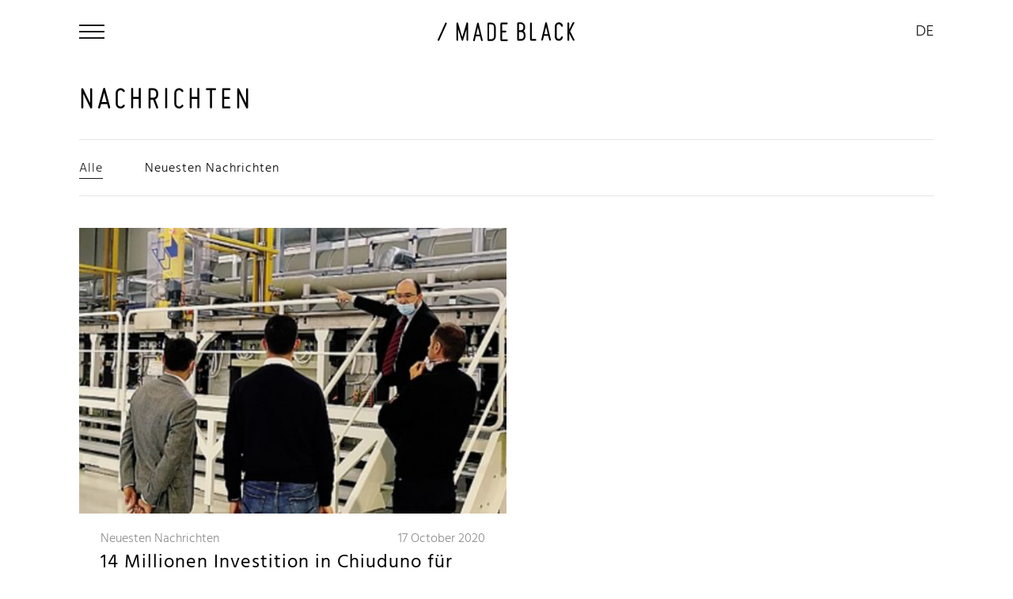

--- FILE ---
content_type: text/html; charset=UTF-8
request_url: https://www.madeblack.tech/deu/news/
body_size: 11691
content:
<!DOCTYPE html>
<html lang="de" class="no-js"  >
	<head>
		<!-- Google Tag Manager -->

<script>(function(w,d,s,l,i){w[l]=w[l]||[];w[l].push({'gtm.start':
new Date().getTime(),event:'gtm.js'});var f=d.getElementsByTagName(s)[0],
j=d.createElement(s),dl=l!='dataLayer'?'&l='+l:'';j.async=true;j.src=
'https://www.googletagmanager.com/gtm.js?id='+i+dl;f.parentNode.insertBefore(j,f);
})(window,document,'script','dataLayer','GTM-TG3XBJG');</script>

<!-- End Google Tag Manager -->
<meta charset="utf-8">
<meta name="Content-Language" content="de">

<title>Nachrichten | Made Black </title>
<meta name="description" content="Für Updates zu Made Black und zum PVD-Lackiersektor besuchen Sie den News-Bereich der Website."  />
<meta itemprop="name" content="Nachrichten | Made Black"  />
<meta itemprop="description" content="Für Updates zu Made Black und zum PVD-Lackiersektor besuchen Sie den News-Bereich der Website."  />
<meta itemprop="image" content="https://www.madeblack.tech/media/156/logo-positive.png"  />
<meta itemprop="url" content="https://www.madeblack.tech/deu/news/"  />
<meta property="og:url" content="https://www.madeblack.tech/deu/news/"  />
<meta property="og:title" content="Nachrichten | Made Black"  />
<meta property="og:description" content="Für Updates zu Made Black und zum PVD-Lackiersektor besuchen Sie den News-Bereich der Website."  />
<meta property="og:site_name" content="Nachrichten | Made Black"  />
<meta property="og:type" content="article"  />
<meta property="og:image" content="https://www.madeblack.tech/media/156/logo-positive.png"  />
<meta property="og:image:id" content="156"  />
<meta property="og:locale" content="de_DE"  />
<meta name="twitter:card" content="summary"  />
<meta name="twitter:url" content="https://www.madeblack.tech/deu/news/"  />
<meta name="twitter:title" content="Nachrichten | Made Black"  />
<meta name="twitter:description" content="Für Updates zu Made Black und zum PVD-Lackiersektor besuchen Sie den News-Bereich der Website."  />


<!--[if IE]><meta http-equiv='X-UA-Compatible' content='IE=edge,chrome=1'><![endif]-->

<!-- Enables or disables automatic detection of possible phone numbers in a webpage in Safari on iOS. -->
<meta name="format-detection" content="telephone=no">
<!-- Using the viewport meta tag to control layout on mobile browsers -->
<meta name="viewport" content="width=device-width, initial-scale=1, minimum-scale=1, maximum-scale=1">

<!-- If content is set to yes, the web application runs in full-screen mode; otherwise, it does not.
The default behavior is to use Safari to display web content. -->
<meta name="apple-mobile-web-app-capable" content="yes">
<!-- Sets the style of the status bar for a web application.-->
<meta name="apple-mobile-web-app-status-bar-style" content="black">

<link rel="apple-touch-icon" sizes="180x180" href="https://www.madeblack.tech/dist/images/favicons/apple-touch-icon.png">
<link rel="icon" type="image/png" sizes="32x32" href="https://www.madeblack.tech/dist/images/favicons/favicon-32x32.png">
<link rel="icon" type="image/png" sizes="16x16" href="https://www.madeblack.tech/dist/images/favicons/favicon-16x16.png">
<link rel="manifest" href="https://www.madeblack.tech//site.webmanifest">
<link rel="mask-icon" href="https://www.madeblack.tech/dist/images/favicons/safari-pinned-tab.svg" color="#1a171b">
<meta name="msapplication-TileColor" content="#ffffff">
<meta name="theme-color" content="#ffffff">

<link href="https://fonts.googleapis.com/css?family=Manjari:400,700&display=swap" rel="stylesheet">

<link rel="stylesheet" type="text/css" href="https://www.madeblack.tech/dist/css/vendors.min.css">
<link rel="stylesheet" type="text/css" href="https://www.madeblack.tech/dist/css/style.min.css">

<script src="https://www.google.com/recaptcha/api.js" async defer></script>

	</head>

	<body>
			<!-- seo -->
	<noscript><iframe src="https://www.googletagmanager.com/ns.html?id=GTM-TG3XBJG" height="0" width="0" style="display:none;visibility:hidden"></iframe></noscript>
	<!-- /seo -->

        <div id="wrapper">

          <svg viewBox="0 0 100 100" xmlns="http://www.w3.org/2000/svg" style="display: none;"><symbol viewBox="0 0 24 24" id="icon--arrow-first-page"><title>arrow-first-page</title><path d="M18.4 16.6L13.8 12l4.6-4.6L17 6l-6 6 6 6 1.4-1.4zM6 6h2v12H6V6z"/><path fill="none" d="M24 24H0V0h24v24z"/></symbol><symbol viewBox="0 0 24 24" id="icon--arrow-last-page"><title>arrow-last-page</title><path d="M5.6 7.4l4.6 4.6-4.6 4.6L7 18l6-6-6-6-1.4 1.4zM16 6h2v12h-2V6z"/><path fill="none" d="M0 0h24v24H0V0z"/></symbol><symbol viewBox="0 0 24 24" id="icon--arrow-next-page"><title>arrow-next-page</title><path d="M10 6L8.6 7.4l4.6 4.6-4.6 4.6L10 18l6-6-6-6z"/><path fill="none" d="M0 0h24v24H0V0z"/></symbol><symbol viewBox="0 0 24 24" id="icon--arrow-previous-page"><title>arrow-previous-page</title><path d="M15.4 7.4L14 6l-6 6 6 6 1.4-1.4-4.6-4.6 4.6-4.6z"/><path fill="none" d="M0 0h24v24H0V0z"/></symbol><symbol viewBox="0 0 34 34" id="icon--back"><title>back</title><path d="M17.4 32.6l1.4-1.4c.3-.3.3-.9 0-1.2l-11-11.1h24.4c.5 0 .9-.4.9-.9v-2c0-.5-.4-.9-.9-.9H7.8l11-11c.3-.3.3-.9 0-1.2l-1.4-1.4c-.3-.3-.9-.3-1.2 0l-15 15c-.3.3-.3.9 0 1.2l15 15c.3.2.9.2 1.2-.1z"/></symbol><symbol viewBox="0 0 180.3 307" id="icon--button-arrow-right"><title>button-arrow-right</title><path d="M17.4 4.6L6.3 15.8C.2 21.9.2 31.9 6.3 38l114 115.5L4.6 269.1c-6.1 6.1-6.1 16.1 0 22.2l11.1 11.1c6.1 6.1 16.1 6.1 22.2 0l137.8-137.8c6.1-6.1 6.1-16.1 0-22.2L39.6 4.6c-6.1-6.1-16-6.1-22.2 0"/></symbol><symbol viewBox="0 0 22.6 22.6" id="icon--close"><title>close</title><path d="M11.3 13l9.6 9.6 1.7-1.7-9.6-9.6 9.6-9.6L20.9 0l-9.6 9.6L1.7 0 0 1.7l9.6 9.6L0 20.9l1.7 1.7"/></symbol><symbol viewBox="0 0 24 24" id="icon--doc-check"><title>doc-check</title><path d="M20.3 4.6L16.4.7c-.4-.5-1-.7-1.6-.7H5.2C4 0 3 1 3 2.2v19.5C3 23 4 24 5.2 24h13.5c1.2 0 2.2-1 2.2-2.2V6.2c.1-.6-.1-1.2-.6-1.6zM18.6 6H15V2.4L18.6 6zM5.2 21.8V2.2h7.5v4.9c0 .6.5 1.1 1.1 1.1h4.9v13.5H5.2zm12.3-9.1l-6.7 6.6c-.2.2-.6.2-.8 0l-3.5-3.5c-.2-.2-.2-.6 0-.8l1.1-1.1c.2-.2.6-.2.8 0l2.1 2.1 5.2-5.2c.2-.2.6-.2.8 0l1.1 1.1c.1.2.1.6-.1.8z"/></symbol><symbol viewBox="0 0 24 24" id="icon--doc-upload"><title>doc-upload</title><path d="M20.3 4.6L16.4.7c-.4-.5-1-.7-1.6-.7H5.2C4 0 3 1 3 2.3v19.5C3 23 4 24 5.2 24h13.5c1.2 0 2.3-1 2.3-2.2V6.2c0-.6-.2-1.2-.7-1.6zM15 2.4L18.6 6H15V2.4zm3.8 19.4H5.2V2.3h7.5v4.9c0 .6.5 1.1 1.1 1.1h4.9v13.5zm-7.2-11.1L8.2 14c-.4.4-.1 1 .4 1h2.3v3.9c0 .3.3.6.6.6h1.1c.3 0 .6-.3.6-.6V15h2.3c.5 0 .8-.6.4-1l-3.4-3.4c-.3-.2-.7-.2-.9.1z"/></symbol><symbol viewBox="0 0 34 34" id="icon--download"><title>download</title><path d="M28.4 15.3L17.6 25.9c-.3.3-.9.3-1.2 0L5.6 15.3c-.3-.3-.3-.9 0-1.2L7 12.7c.3-.3.9-.3 1.2 0l6.8 6.9V1.9c.1-.5.5-.9 1-.9h2c.5 0 .9.4.9.9v17.8l6.8-6.9c.3-.3.9-.4 1.2 0l1.4 1.4c.4.2.4.8.1 1.1zm1.7 14H3.9c-.5 0-.9.4-.9.9v2c0 .4.4.8.9.8h26.2c.5 0 .9-.4.9-.9v-2c0-.4-.4-.8-.9-.8z"/></symbol><symbol viewBox="0 0 32 32" id="icon--email"><title>email</title><path d="M29 4H3C1.3 4 0 5.3 0 7v18c0 1.7 1.3 3 3 3h26c1.7 0 3-1.3 3-3V7c0-1.7-1.3-3-3-3zM3 6h26c.5 0 1 .4 1 1v2.6c-1.4 1.2-3.3 2.8-9.4 7.6-1.1.8-3.2 2.8-4.6 2.8-1.4 0-3.5-2-4.6-2.8-6.1-4.8-8-6.4-9.4-7.6V7c0-.6.5-1 1-1zm26 20H3c-.5 0-1-.5-1-1V12.2c1.4 1.2 3.7 3 8.2 6.5 1.3 1 3.5 3.3 5.8 3.3s4.5-2.2 5.8-3.3c4.5-3.6 6.7-5.4 8.2-6.5V25c0 .5-.5 1-1 1z"/></symbol><symbol viewBox="0 0 512 512" id="icon--link"><title>link</title><path d="M301.148 394.702l-79.2 79.19c-50.778 50.8-133.037 50.824-183.84 0-50.8-50.778-50.824-133.037 0-183.84l79.19-79.2a132.833 132.833 0 0 1 3.532-3.403c7.55-7.006 19.795-2.005 20.208 8.285.193 4.807.598 9.607 1.216 14.384.48 3.716-.746 7.446-3.397 10.095-16.48 16.47-75.142 75.128-75.3 75.286-36.738 36.76-36.73 96.19 0 132.94 36.76 36.74 96.188 36.732 132.94 0l79.2-79.2.36-.36c36.3-36.67 36.14-96.07-.37-132.58-8.214-8.213-17.577-14.58-27.585-19.108-4.566-2.066-7.426-6.667-7.134-11.67a62.197 62.197 0 0 1 2.826-15.26c2.103-6.6 9.53-9.96 15.92-7.28 15.072 6.325 29.186 15.62 41.434 27.87 50.688 50.688 50.68 133.17 0 183.85zm-90.296-93.554c12.248 12.248 26.362 21.544 41.435 27.868 6.388 2.68 13.816-.68 15.92-7.28a62.197 62.197 0 0 0 2.825-15.26c.292-5.002-2.57-9.603-7.134-11.67-10.008-4.527-19.37-10.893-27.585-19.108-36.51-36.51-36.67-95.908-.37-132.58l.36-.36 79.2-79.2c36.752-36.73 96.18-36.738 132.94 0 36.73 36.752 36.738 96.18 0 132.94-.157.157-58.82 58.817-75.3 75.286-2.65 2.65-3.878 6.38-3.397 10.096a163.156 163.156 0 0 1 1.216 14.384c.413 10.29 12.66 15.29 20.208 8.286a131.324 131.324 0 0 0 3.532-3.403l79.19-79.2c50.824-50.803 50.8-133.062 0-183.84-50.802-50.824-133.062-50.8-183.84 0l-79.2 79.19c-50.68 50.682-50.688 133.163 0 183.85z"/></symbol><symbol viewBox="0 0 227.5 32" id="icon--logo-negative"><title>logo-negative</title><path fill="#FFF" d="M48.1 2.1V2C48 1.2 47.3.5 46.5.5c-.3 0-.5.1-.8.2h-.1c-.1 0-.2.1-.2.2l-.1.1c-.2.3-.3.5-.3.7-2.1 7.4-4.4 15.3-6.9 23.6-2.5-8.3-4.8-16.2-6.9-23.6-.1-.2-.2-.4-.4-.6l-.1-.1-.2-.2h-.1c-.2-.1-.5-.2-.8-.2-.8 0-1.5.6-1.6 1.5V30.3c.1.8.7 1.4 1.5 1.4.2 0 .4-.1.6-.2.1-.1.3-.2.4-.3.3-.3.4-.6.4-1V12.3c2 5.7 5.8 18.3 5.8 18.3.2.6.6.9 1.2.9s1.1-.3 1.2-.9c0 0 3.9-12.6 5.8-18.3v17.8c0 .4.2.7.4 1 .1.1.2.2.4.3.2.1.4.2.6.2.8 0 1.4-.6 1.5-1.4V30l.3-27.9zM61.5 20.8h5.6l-2.8-12-2.8 12zm9.7 11.1c-.8 0-1.5-.5-1.8-1.4l-1.5-6.7h-7l-1.5 6.6c-.2.8-.9 1.4-1.8 1.4-.6 0-.9-.2-1.1-.4-.2-.2-.4-.6-.2-1.2l6.6-28.4c.2-.7.8-1.2 1.5-1.2s1.3.5 1.5 1.1l6.6 28.5c.1.4.1.9-.2 1.2-.2.3-.7.5-1.1.5zM83.5 28.8H87c2.4 0 4.4-2 4.4-4.4V8.1c0-2.4-2-4.4-4.4-4.4h-3.6v25.1zm3.5 3h-4.5c-1.2 0-2.1-.9-2.1-2.1v-27c0-1.2.9-2.1 2.1-2.1H87c4.1 0 7.4 3.3 7.4 7.4v16.3c0 4.2-3.3 7.5-7.4 7.5zM133.6 13.6h3.1c2.4 0 4.4-2 4.4-4.4V7.5c0-2.4-2-4.4-4.4-4.4h-3.1v10.5zm0 14.7h3.6c2.4 0 4.4-2 4.4-4.4v-2.8c0-2.4-2-4.4-4.4-4.4h-3.6v11.6zm3.5 3h-4.5c-1.2 0-2.1-.9-2.1-2.1v-27c0-1.2.9-2.1 2.1-2.1h4c4.1 0 7.4 3.3 7.4 7.4v1.8c0 2-.8 3.8-2.2 5.2l-.4.4.5.4c1.7 1.4 2.6 3.5 2.6 5.6v2.9c0 4.2-3.3 7.5-7.4 7.5zM161.7 31.3h-7.2c-1.2 0-2.1-.9-2.1-2.1V1.5c0-.9.6-1.5 1.5-1.5s1.5.6 1.5 1.5v26.7h6.3c.9 0 1.5.6 1.5 1.5s-.7 1.6-1.5 1.6zM176.5 20.2h5.6l-2.8-12-2.8 12zm9.7 11.1c-.8 0-1.5-.5-1.8-1.4l-1.5-6.7h-7l-1.5 6.6c-.2.8-.9 1.4-1.8 1.4-.6 0-.9-.2-1.1-.4-.2-.2-.4-.6-.2-1.2l6.6-28.4c.2-.7.8-1.2 1.5-1.2s1.3.5 1.5 1.1l6.6 28.5c.1.4.1.9-.2 1.2-.3.3-.7.5-1.1.5zM200.8 31.3c-3.7 0-6.8-3-6.8-6.8V7c0-3.7 3-6.8 6.8-6.8 3.3 0 6.2 2.4 6.7 5.6.1.4-.1.8-.3 1.1-.3.3-.7.5-1.1.5-.8 0-1.5-.5-1.6-1.4-.4-1.6-1.9-2.9-3.6-2.9-2.1 0-3.7 1.7-3.7 3.7v17.6c0 2.1 1.7 3.7 3.7 3.7 1.8 0 3.3-1.2 3.6-2.8.2-.8.8-1.4 1.6-1.4h.1c.4 0 .8.2 1 .5.3.3.4.7.3 1.1-.5 3.4-3.4 5.8-6.7 5.8zM226.2 31.3h-.2c-.8 0-1.5-.5-1.8-1.2L218.4 19v10.7c0 .9-.6 1.5-1.5 1.5s-1.5-.6-1.5-1.5V1.5c0-.9.6-1.5 1.5-1.5s1.5.6 1.5 1.5v10.7l5.6-11c.3-.7 1-1.2 1.8-1.2h.2c.7 0 1 .3 1.1.5.1.2.3.6 0 1.3l-7 13.8 7.2 13.8c.3.7.2 1.1 0 1.3-.1.2-.4.6-1.1.6zM1.5 32c-.2 0-.4 0-.6-.1-.8-.4-1.1-1.1-.8-2 .5-1.1 1-2.2 1.6-3.4 1.2-2.8 2.5-5.6 3.8-8.4 2.1-4.6 4.1-9.2 7.3-16.3.4-.8 1-1 1.9-.7.8.4 1.1 1.1.8 2-.5 1.1-1.1 2.3-1.6 3.5-1.2 2.8-2.5 5.6-3.8 8.4-2.4 5.4-4.9 10.9-7.3 16.3-.4.4-.8.7-1.3.7zM113.1 31.9h-8.8c-1.2 0-2.1-.9-2.1-2.1V2.7c0-1.2.9-2.1 2.1-2.1h8.8c.9 0 1.5.6 1.5 1.5s-.6 1.5-1.5 1.5h-7.9v10.5h5.7c.9 0 1.5.6 1.5 1.5s-.6 1.5-1.5 1.5h-5.7v11.6h7.9c.9 0 1.5.6 1.5 1.5.1 1.1-.5 1.7-1.5 1.7z"/></symbol><symbol viewBox="0 0 227.5 32" id="icon--logo-positive"><title>logo-positive</title><path d="M48.1 2.1V2C48 1.2 47.3.5 46.5.5c-.3 0-.5.1-.8.2h-.1c-.1 0-.2.1-.2.2l-.1.1c-.2.3-.3.5-.3.7-2.1 7.4-4.4 15.3-6.9 23.6-2.5-8.3-4.8-16.2-6.9-23.6-.1-.2-.2-.4-.4-.6l-.1-.1-.2-.2h-.1c-.2-.1-.5-.2-.8-.2-.8 0-1.5.6-1.6 1.5V30.3c.1.8.7 1.4 1.5 1.4.2 0 .4-.1.6-.2.1-.1.3-.2.4-.3.3-.3.4-.6.4-1V12.3c2 5.7 5.8 18.3 5.8 18.3.2.6.6.9 1.2.9s1.1-.3 1.2-.9c0 0 3.9-12.6 5.8-18.3v17.8c0 .4.2.7.4 1 .1.1.2.2.4.3.2.1.4.2.6.2.8 0 1.4-.6 1.5-1.4V30l.3-27.9zM61.5 20.8h5.6l-2.8-12-2.8 12zm9.7 11.1c-.8 0-1.5-.5-1.8-1.4l-1.5-6.7h-7l-1.5 6.6c-.2.8-.9 1.4-1.8 1.4-.6 0-.9-.2-1.1-.4-.2-.2-.4-.6-.2-1.2l6.6-28.4c.2-.7.8-1.2 1.5-1.2s1.3.5 1.5 1.1l6.6 28.5c.1.4.1.9-.2 1.2-.2.3-.7.5-1.1.5zM83.5 28.8H87c2.4 0 4.4-2 4.4-4.4V8.1c0-2.4-2-4.4-4.4-4.4h-3.6v25.1zm3.5 3h-4.5c-1.2 0-2.1-.9-2.1-2.1v-27c0-1.2.9-2.1 2.1-2.1H87c4.1 0 7.4 3.3 7.4 7.4v16.3c0 4.2-3.3 7.5-7.4 7.5zM133.6 13.6h3.1c2.4 0 4.4-2 4.4-4.4V7.5c0-2.4-2-4.4-4.4-4.4h-3.1v10.5zm0 14.7h3.6c2.4 0 4.4-2 4.4-4.4v-2.8c0-2.4-2-4.4-4.4-4.4h-3.6v11.6zm3.5 3h-4.5c-1.2 0-2.1-.9-2.1-2.1v-27c0-1.2.9-2.1 2.1-2.1h4c4.1 0 7.4 3.3 7.4 7.4v1.8c0 2-.8 3.8-2.2 5.2l-.4.4.5.4c1.7 1.4 2.6 3.5 2.6 5.6v2.9c0 4.2-3.3 7.5-7.4 7.5zM161.7 31.3h-7.2c-1.2 0-2.1-.9-2.1-2.1V1.5c0-.9.6-1.5 1.5-1.5s1.5.6 1.5 1.5v26.7h6.3c.9 0 1.5.6 1.5 1.5s-.7 1.6-1.5 1.6zM176.5 20.2h5.6l-2.8-12-2.8 12zm9.7 11.1c-.8 0-1.5-.5-1.8-1.4l-1.5-6.7h-7l-1.5 6.6c-.2.8-.9 1.4-1.8 1.4-.6 0-.9-.2-1.1-.4-.2-.2-.4-.6-.2-1.2l6.6-28.4c.2-.7.8-1.2 1.5-1.2s1.3.5 1.5 1.1l6.6 28.5c.1.4.1.9-.2 1.2-.3.3-.7.5-1.1.5zM200.8 31.3c-3.7 0-6.8-3-6.8-6.8V7c0-3.7 3-6.8 6.8-6.8 3.3 0 6.2 2.4 6.7 5.6.1.4-.1.8-.3 1.1-.3.3-.7.5-1.1.5-.8 0-1.5-.5-1.6-1.4-.4-1.6-1.9-2.9-3.6-2.9-2.1 0-3.7 1.7-3.7 3.7v17.6c0 2.1 1.7 3.7 3.7 3.7 1.8 0 3.3-1.2 3.6-2.8.2-.8.8-1.4 1.6-1.4h.1c.4 0 .8.2 1 .5.3.3.4.7.3 1.1-.5 3.4-3.4 5.8-6.7 5.8zM226.2 31.3h-.2c-.8 0-1.5-.5-1.8-1.2L218.4 19v10.7c0 .9-.6 1.5-1.5 1.5s-1.5-.6-1.5-1.5V1.5c0-.9.6-1.5 1.5-1.5s1.5.6 1.5 1.5v10.7l5.6-11c.3-.7 1-1.2 1.8-1.2h.2c.7 0 1 .3 1.1.5.1.2.3.6 0 1.3l-7 13.8 7.2 13.8c.3.7.2 1.1 0 1.3-.1.2-.4.6-1.1.6zM1.5 32c-.2 0-.4 0-.6-.1-.8-.4-1.1-1.1-.8-2 .5-1.1 1-2.2 1.6-3.4 1.2-2.8 2.5-5.6 3.8-8.4 2.1-4.6 4.1-9.2 7.3-16.3.4-.8 1-1 1.9-.7.8.4 1.1 1.1.8 2-.5 1.1-1.1 2.3-1.6 3.5-1.2 2.8-2.5 5.6-3.8 8.4-2.4 5.4-4.9 10.9-7.3 16.3-.4.4-.8.7-1.3.7zM113.1 31.9h-8.8c-1.2 0-2.1-.9-2.1-2.1V2.7c0-1.2.9-2.1 2.1-2.1h8.8c.9 0 1.5.6 1.5 1.5s-.6 1.5-1.5 1.5h-7.9v10.5h5.7c.9 0 1.5.6 1.5 1.5s-.6 1.5-1.5 1.5h-5.7v11.6h7.9c.9 0 1.5.6 1.5 1.5.1 1.1-.5 1.7-1.5 1.7z"/></symbol><symbol viewBox="0 0 32 32" id="icon--share"><title>share</title><path d="M20.4 18.7c-1.2 0-2.3.5-3 1.4l-4.1-2.6c.4-1 .4-2.1 0-3.1l4.1-2.6c.7.9 1.8 1.4 3 1.4 2.3 0 4.1-1.8 4.1-4.1S22.7 5 20.4 5s-4.1 1.8-4.1 4.1c0 .6.1 1.1.3 1.6l-4.1 2.6c-.7-.9-1.8-1.4-3-1.4-2.2 0-4.1 1.8-4.1 4.1s1.8 4.1 4.1 4.1c1.2 0 2.3-.5 3-1.4l4.1 2.6c-.2.5-.3 1-.3 1.6 0 2.3 1.8 4.1 4.1 4.1s4.1-1.8 4.1-4.1-1.8-4.2-4.1-4.2zm0-12.3c1.5 0 2.7 1.2 2.7 2.8 0 1.5-1.2 2.7-2.7 2.7-1.5 0-2.7-1.2-2.7-2.7 0-1.6 1.2-2.8 2.7-2.8zM9.6 18.7c-1.5 0-2.7-1.2-2.7-2.7s1.2-2.8 2.7-2.8 2.7 1.2 2.7 2.8-1.2 2.7-2.7 2.7zm10.8 6.9c-1.5 0-2.7-1.2-2.7-2.7 0-1.5 1.2-2.8 2.7-2.8 1.5 0 2.7 1.2 2.7 2.8 0 1.5-1.2 2.7-2.7 2.7z"/></symbol><symbol viewBox="0 0 22 40" id="icon--slider-next-arrow"><title>slider-next-arrow</title><path d="M1.1.3L.5.9C0 1.4 0 2.1.5 2.5L18 20 .5 37.5c-.4.4-.4 1.1 0 1.5l.6.6c.4.4 1.1.4 1.5 0l18.9-18.9c.4-.4.4-1.1 0-1.5L2.6.3c-.4-.4-1.1-.4-1.5 0z"/></symbol><symbol viewBox="0 0 22 40" id="icon--slider-prev-arrow"><title>slider-prev-arrow</title><path d="M19.4.3L.5 19.2c-.4.4-.4 1.1 0 1.5l18.9 18.9c.4.4 1.1.4 1.5 0l.6-.6c.4-.4.4-1.1 0-1.5L4 20 21.5 2.5c.4-.4.4-1.1 0-1.5l-.6-.6c-.4-.5-1.1-.5-1.5-.1z"/></symbol><symbol viewBox="0 0 19.8 20" id="icon--social-facebook"><title>social-facebook</title><path d="M19.9 10.1c0-5.5-4.5-10-10-10s-10 4.5-10 10c0 5 3.7 9.1 8.4 9.9v-7H5.8v-2.9h2.6V7.9C8.3 5.4 9.8 4 12.1 4c1.1 0 2.2.2 2.2.2v2.4h-1.2c-1.2 0-1.6.8-1.6 1.6v1.9h2.8l-.4 2.9h-2.3v7c4.6-.8 8.3-4.9 8.3-9.9z"/></symbol><symbol viewBox="0 0 20 20" id="icon--social-instagram"><title>social-instagram</title><path d="M10 1.8c2.7 0 3 0 4 .1 1 0 1.5.2 1.9.3.5.2.8.4 1.1.8.3.3.6.7.7 1.1.2.4.4.9.4 1.9 0 1.1.1 1.4.1 4s0 3-.1 4c0 1-.2 1.5-.3 1.9-.2.5-.4.8-.7 1.1-.3.3-.7.6-1.1.7-.4.1-.9.3-1.9.3-1.1 0-1.4.1-4 .1-2.7 0-3 0-4-.1-1 0-1.5-.2-1.9-.3-.6-.1-.9-.3-1.2-.7-.3-.3-.6-.7-.7-1.1-.2-.4-.4-.9-.4-1.9 0-1.1-.1-1.4-.1-4s0-3 .1-4c0-1 .2-1.5.3-1.9.2-.5.4-.8.8-1.1.3-.3.7-.6 1.1-.7.4-.2.9-.4 1.9-.4 1-.1 1.3-.1 4-.1M10 0C7.3 0 6.9 0 5.9.1 4.8.1 4.1.3 3.5.6c-.7.2-1.3.5-1.8 1.1-.6.5-.9 1.1-1.2 1.7-.2.7-.4 1.4-.4 2.5C0 6.9 0 7.3 0 10c0 2.7 0 3.1.1 4.1 0 1.1.2 1.8.5 2.4.3.7.6 1.2 1.2 1.8.6.6 1.1.9 1.8 1.2.6.2 1.4.4 2.4.5h4s3.1 0 4.1-.1c1.1 0 1.8-.2 2.4-.5.7-.3 1.2-.6 1.8-1.2.6-.6.9-1.1 1.2-1.8.2-.6.4-1.4.5-2.4 0-1.1.1-1.4.1-4.1s0-3.1-.1-4.1c0-1.1-.2-1.8-.5-2.4-.3-.7-.6-1.2-1.2-1.8-.6-.6-1.1-.9-1.8-1.2-.6-.2-1.4-.4-2.4-.5-1 .1-1.4.1-4.1.1z"/><path d="M10 4.9c-2.8 0-5.1 2.3-5.1 5.1s2.3 5.1 5.1 5.1 5.1-2.3 5.1-5.1-2.3-5.1-5.1-5.1zm0 8.4c-1.8 0-3.3-1.5-3.3-3.3 0-1.8 1.5-3.3 3.3-3.3 1.8 0 3.3 1.5 3.3 3.3 0 1.8-1.5 3.3-3.3 3.3zM16.5 4.7c0 .7-.5 1.2-1.2 1.2s-1.2-.5-1.2-1.2.5-1.2 1.2-1.2 1.2.5 1.2 1.2z"/></symbol><symbol viewBox="0 0 20 20" id="icon--social-linkedin"><title>social-linkedin</title><path d="M18.5 0h-17C.7 0 0 .6 0 1.4v17.1c0 .9.7 1.5 1.5 1.5h17c.8 0 1.5-.6 1.5-1.4V1.4c0-.8-.7-1.4-1.5-1.4zM5.9 17H3V7.5h3L5.9 17zM4.4 6.2c-1 0-1.7-.8-1.7-1.7s.8-1.7 1.7-1.7 1.7.8 1.7 1.7c.1.9-.7 1.7-1.7 1.7zM17 17h-3v-4.6c0-1.1 0-2.5-1.5-2.5s-1.8 1.2-1.8 2.5V17h-3V7.5h2.8v1.3c.4-.8 1.4-1.5 2.8-1.5 3 0 3.6 2 3.6 4.5V17h.1z"/></symbol><symbol viewBox="0 0 20 20" id="icon--social-pinterest"><title>social-pinterest</title><path d="M10 0C4.5 0 0 4.5 0 10c0 4.1 2.5 7.6 6 9.1 0-.7 0-1.5.2-2.3s1.3-5.4 1.3-5.4-.3-.7-.3-1.6c0-1.5.8-2.6 1.9-2.6.9 0 1.3.7 1.3 1.5 0 .9-.6 2.2-.9 3.6-.3 1.1.5 1.9 1.6 1.9 1.9 0 3.2-2.4 3.2-5.3 0-2.2-1.5-3.8-4.2-3.8-3 0-4.9 2.2-4.9 4.7 0 .8.3 1.5.7 2 .2.2.3.3.2.6-.1.2-.2.7-.2.8-.1.2-.3.3-.5.2-1.4-.6-2.1-2.1-2.1-3.8 0-2.8 2.4-6.2 7.2-6.2 3.8 0 6.3 2.7 6.3 5.7 0 3.9-2.2 6.8-5.4 6.8-1.1 0-2.1-.6-2.4-1.2 0 0-.6 2.3-.7 2.7-.3.7-.7 1.6-1 2.2.9.2 1.8.4 2.8.4 5.5 0 10-4.5 10-10C20 4.5 15.5 0 10 0z"/></symbol><symbol viewBox="0 0 19.8 20" id="icon--social-twitter"><title>social-twitter</title><path d="M13.700000000000001 2c-2.2 0-4.1 1.8-4.1 4 0 .3 0 .6.1.9-3.3-.1-6.3-1.7-8.3-4.2C1 3.3.8 4 .8 4.8c0 1.4.7 2.6 1.8 3.4-.6-.1-1.3-.3-1.8-.6v.1c0 2 1.4 3.6 3.3 4-.3.1-.7.1-1.1.1-.3 0-.5 0-.8-.1.5 1.6 2 2.8 3.8 2.8-1.4 1.1-3.1 1.7-5 1.7-.3 0-.7 0-1-.1C1.8 17.3 3.9 18 6.2 18c7.5 0 11.6-6.1 11.6-11.5V6c.8-.6 1.5-1.3 2-2.1-.7.3-1.5.5-2.3.6.8-.5 1.5-1.3 1.8-2.2-.8.5-1.7.8-2.6 1-.8-.8-1.8-1.3-3-1.3"/></symbol><symbol viewBox="0 0 19.8 20" id="icon--social-youtube"><title>social-youtube</title><path d="M19.2 6s-.2-1.4-.8-2c-.7-.8-1.5-.8-1.9-.8C13.9 3 9.9 3 9.9 3s-4 0-6.6.2c-.4 0-1.2 0-1.9.8-.6.6-.8 2-.8 2S.4 7.6.4 9.2v1.5c0 1.6.2 3.2.2 3.2s.2 1.4.8 2c.7.8 1.7.8 2.1.9 1.5.2 6.4.2 6.4.2s4 0 6.7-.2c.4 0 1.2-.1 1.9-.8.6-.6.8-2 .8-2s.2-1.6.2-3.2V9.2c-.1-1.6-.3-3.2-.3-3.2zM8 12.6V7l5.1 2.8L8 12.6z"/></symbol></svg>
<header id="header" class="cd-header content-padding">

	<div class="grid-container grid-container--content">
  	<div class="grid-x grid-x--margin-auto grid-margin-x align-center">
  		<div class="cell text-center">

	      <div class="cd-header--wrapper">

	      	<a class="cd-primary-nav-trigger hide-for-xlarge" data-primary-nav-trigger>
	          <span class="cd-menu-icon"></span>
	        </a>

	        <a class="cd-logo" href="/deu/"  title="AMF Group" >
	          <div class="logo" itemscope="" itemtype="http://schema.org/Organization">
	              	              <h2 itemprop="brand" class="show-for-sr">Made Black</h2>
	              	          </div>
	        </a>

	        
<nav>
  <ul class="cd-secondary-nav show-for-large">
    <li class="dropdown-megamenu">
      <a title="Unternehmen"><span>Unternehmen</span></a>
      <div class="dropdown-megamenu-content">

        <div class="grid-container">
          <div class="grid-x grid-x--margin-auto grid-margin-x align-center">
            <div class="cell text-center">

              <ul class="dropdown-megamenu__list">
                                <li class="dropdown-megamenu__list-item">
                  <a class="dropdown-megamenu__list-link "
                     href="/deu/unternehmen/struktur"
                     title="Struktur">/ Struktur</a>
                </li>
								                <li class="dropdown-megamenu__list-item">
                  <a class="dropdown-megamenu__list-link "
                     href="/deu/unternehmen/werte"
                     title="Werte">/ Werte</a>
                </li>
								              </ul>

            </div>
          </div>
        </div>

      </div>
    </li>
    <li class="dropdown-megamenu">
      <a title="Produkte und Dienstleistungen"><span>Produkte und Dienstleistungen</span></a>
      <div class="dropdown-megamenu-content">

        <div class="grid-container">
          <div class="grid-x grid-x--margin-auto grid-margin-x align-center">
            <div class="cell text-center">

              <ul class="dropdown-megamenu__list">
                                <li class="dropdown-megamenu__list-item">
                  <a class="dropdown-megamenu__list-link "
                     href="/deu/dienstleistungen/range"
                     title="Range">/ Range</a>
                </li>
								                <li class="dropdown-megamenu__list-item">
                  <a class="dropdown-megamenu__list-link "
                     href="/deu/dienstleistungen/lackierung"
                     title="Lackierung">/ Lackierung</a>
                </li>
								                <li class="dropdown-megamenu__list-item">
                  <a class="dropdown-megamenu__list-link "
                     href="/deu/dienstleistungen/pvd"
                     title="PVD">/ PVD</a>
                </li>
								                <li class="dropdown-megamenu__list-item">
                  <a class="dropdown-megamenu__list-link "
                     href="/deu/dienstleistungen/personalisierung"
                     title="Personalisierung">/ Personalisierung</a>
                </li>
								                <li class="dropdown-megamenu__list-item">
                  <a class="dropdown-megamenu__list-link "
                     href="/deu/dienstleistungen/sektoren"
                     title="Sektoren">/ Sektoren</a>
                </li>
								                <li class="dropdown-megamenu__list-item">
                  <a class="dropdown-megamenu__list-link "
                     href="/deu/dienstleistungen/qualität-und-innovation"
                     title="Qualität und Innovation">/ Qualität und Innovation</a>
                </li>
								              </ul>

            </div>
          </div>
        </div>

      </div>
    </li>
    <li class="dropdown-megamenu">
      <a title="Nachhaltigkeit"><span>Nachhaltigkeit</span></a>
      <div class="dropdown-megamenu-content">

        <div class="grid-container">
          <div class="grid-x grid-x--margin-auto grid-margin-x align-center">
            <div class="cell text-center">

              <ul class="dropdown-megamenu__list">
								                <li class="dropdown-megamenu__list-item">
                  <a class="dropdown-megamenu__list-link "
                     href="/deu/nachhaltigkeit/umwelt-nachhaltigkeit"
                     title="Umwelt & Nachhaltigkeit">/ Umwelt & Nachhaltigkeit</a>
                </li>
								                <li class="dropdown-megamenu__list-item">
                  <a class="dropdown-megamenu__list-link "
                     href="/deu/nachhaltigkeit/soziale-verantwortung"
                     title="Soziale Verantwortung">/ Soziale Verantwortung</a>
                </li>
								              </ul>

            </div>
          </div>
        </div>

      </div>
    </li>
    <!-- <li><a href="/deu/"  title="Talente"><span>Talente</span></a></li> -->
    
    <li class="dropdown-megamenu">
      <a class="active" href="/deu/news/" title="Nachrichten"><span>Nachrichten</span></a>
      <div class="dropdown-megamenu-content active">

        <div class="grid-container">
          <div class="grid-x grid-x--margin-auto grid-margin-x align-center">
            <div class="cell text-center">

              <ul class="dropdown-megamenu__list">

                <li class="hide-for-large dropdown-megamenu__list-item">
                  <a class="dropdown-megamenu__list-link" href="/deu/news/" title="Alle">Alle</a><!-- !!!use "active" class to current page -->
                </li>
								                <li class="dropdown-megamenu__list-item">
                  <a class="dropdown-megamenu__list-link " href="/deu/news/neuesten-nachrichten/" title="Neuesten Nachrichten">Neuesten Nachrichten</a><!-- !!!use "active" class to current page -->
                </li>
								              </ul>

            </div>
          </div>
        </div>

      </div>
    </li>
		<li class="dropdown-megamenu">
			<a href="/deu/kontakte" title="Kontakte"><span>Kontakte</span></a>
			<div class="dropdown-megamenu-content">

				<div class="grid-container">
					<div class="grid-x grid-x--margin-auto grid-margin-x align-center">
						<div class="cell text-center">

							<ul class="dropdown-megamenu__list">
								<li class="dropdown-megamenu__list-item">
									<a class="dropdown-megamenu__list-link" href="/deu/kontakte" title="Anfrage-Info">/ Anfrage-Info</a>
								</li>
								<li class="dropdown-megamenu__list-item">
									<a class="dropdown-megamenu__list-link" href="/deu/arbeiten-sie-mit-uns" title="Arbeiten Sie mit uns">/ Arbeiten Sie mit uns</a>
								</li>
							</ul>

						</div>
					</div>
				</div>

			</div>
		</li>
<!--    <li><a href="/deu/kontakte" title="Kontakte"><span>Kontakte</span></a></li>-->
  </ul>
</nav>


	        <ul class="cd-nav-icon">
	          <!-- <li>
	            <a title="Reservierter Bereich" href="http://areariservata.twils.it/areariservata/areariservata/" target="_blank" rel="nofollow">
	              <i class="cd-nav-icon__ico ico-lock"></i>
	            </a>
	          </li> -->
	          <!-- <li>
	            <a class="cd-search-trigger has-tip" data-click-open="false" data-position="left" data-alignment="center" data-tooltip data-options="disable_for_touch:true; show_on:medium" title="Suche" href="#cd-search">
	              <i class="cd-nav-icon__ico ico-search"></i>
	              <span></span>
	            </a>
	          </li> -->
	          <li>
	            <a class="cd-language-trigger"  title="Wählen Sie die Sprache" href="javascript:void(0)" onclick="openOverlayNew('language')" >
	            	<span>
		              		              		              		              DE											            </span>
	            </a>
	          </li>
	          <!-- <li>
                              <a href="https://b2b.amfsnaps.com/en/login" title="B2B" target="_blank"><span>B2B</span></a>
              	          </li> -->
	        </ul>

	      </div>

	    </div>
	  </div>
	</div>

</header>

<div class="cd-primary-nav">

  <nav class="cd-primary-nav--wrapper">

  	<div class="grid-container">
	  	<div class="grid-x grid-x--margin-auto grid-margin-x align-center">
	  		<div class="cell large-10">
          <div class="grid-x">

            <div class="cell large-7">
              <div class="cd-primary-nav--bigger">

                <ul class="vertical menu accordion-menu"
                  data-accordion-menu
                  data-multi-open="false">
                  <li>
                    <a href="#" title="Unternehmen"><span class="borderLeftRight">Unternehmen</span></a>
                    <ul class="menu vertical">
											                      <li>
												<a class=""
													 href="/deu/unternehmen/struktur"
													 title="Struktur"><span class="borderLeftRight">Struktur</span></a>
                      </li>
											                      <li>
												<a class=""
													 href="/deu/unternehmen/werte"
													 title="Werte"><span class="borderLeftRight">Werte</span></a>
                      </li>
											                    </ul>
                  </li>
                  <li>
                    <a href="#" title="Produkte und Dienstleistungen"><span class="borderLeftRight">Produkte und Dienstleistungen</span></a>
                    <ul class="menu vertical">
											                      <li>
                        <a class=""
													 href="/deu/dienstleistungen/range"
													 title="Range"><span class="borderLeftRight">Range</span></a> <!-- !!! use "active" class for current page -->
                      </li>
											                      <li>
                        <a class=""
													 href="/deu/dienstleistungen/lackierung"
													 title="Lackierung"><span class="borderLeftRight">Lackierung</span></a> <!-- !!! use "active" class for current page -->
                      </li>
											                      <li>
                        <a class=""
													 href="/deu/dienstleistungen/pvd"
													 title="PVD"><span class="borderLeftRight">PVD</span></a> <!-- !!! use "active" class for current page -->
                      </li>
											                      <li>
                        <a class=""
													 href="/deu/dienstleistungen/personalisierung"
													 title="Personalisierung"><span class="borderLeftRight">Personalisierung</span></a> <!-- !!! use "active" class for current page -->
                      </li>
											                      <li>
                        <a class=""
													 href="/deu/dienstleistungen/sektoren"
													 title="Sektoren"><span class="borderLeftRight">Sektoren</span></a> <!-- !!! use "active" class for current page -->
                      </li>
											                      <li>
                        <a class=""
													 href="/deu/dienstleistungen/qualität-und-innovation"
													 title="Qualität und Innovation"><span class="borderLeftRight">Qualität und Innovation</span></a> <!-- !!! use "active" class for current page -->
                      </li>
											                    </ul>
                  </li>
                  <li>
                    <a href="#" title="Nachhaltigkeit"><span class="borderLeftRight">Nachhaltigkeit</span></a>
                    <ul class="menu vertical">
											                      <li>
                        <a class=""
													 href="/deu/nachhaltigkeit/umwelt-nachhaltigkeit"
													 title="Umwelt & Nachhaltigkeit"><span class="borderLeftRight">Umwelt & Nachhaltigkeit</span></a> <!-- !!! use "active" class for current page -->
                      </li>
											                      <li>
                        <a class=""
													 href="/deu/nachhaltigkeit/soziale-verantwortung"
													 title="Soziale Verantwortung"><span class="borderLeftRight">Soziale Verantwortung</span></a> <!-- !!! use "active" class for current page -->
                      </li>
											                    </ul>
                  </li>
                  
                  <li>
                    <a class="active" title="Nachrichten"><span class="borderLeftRight">Nachrichten</span></a>
                    <ul class="menu vertical is-active">

                      <li>
                        <a href="/deu/news/" title="Alle"><span class="borderLeftRight">Alle</span></a> <!-- !!! use "active" class for current page -->
                      </li>
											                      <li>
                        <a class="" href="/deu/news/neuesten-nachrichten/" title="Neuesten Nachrichten"><span class="borderLeftRight">Neuesten Nachrichten</span></a> <!-- !!! use "active" class for current page -->
                      </li>
											                    </ul>
                  </li>
									<li>
										<a title="Kontakte"><span class="borderLeftRight">Kontakte</span></a>
										<ul class="menu vertical">

											<li>
												<a href="/deu/kontakte" title="Anfrage-Info"><span class="borderLeftRight">Anfrage-Info</span></a> <!-- !!! use "active" class for current page -->
											</li>
											<li>
												<a href="/deu/arbeiten-sie-mit-uns" title="Arbeiten Sie mit uns" target="_blank"><span class="borderLeftRight">Arbeiten Sie mit uns</span></a>
											</li>

										</ul>
									</li>
<!--                  <li>-->
<!--                    <a href="/deu/kontakte" title="Kontakte"><span class="borderLeftRight">Kontakte</span></a>-->
<!--                  </li>-->

                </ul>

              </div>
            </div>

            <div class="cell large-5">
              <div class="cd-primary-nav--smaller">
                <ul>

                  <!-- <li class="top-menu__item">
                    <a href="#" title="B2B" target="_blank">B2B</a>
                  </li> -->

                  <li class="language">
                    <a href="/ita/"  title="It">It</a>
                    <a href="/eng/"  title="En">En</a>
                    <a href="/fra/"  title="Fr">Fr</a>
                    <a href="/deu/" class="active" title="De">De</a>
										<a href="/spa/"  title="Es">Es</a>
                    <!-- <a href="/ita/"  title="Ru">Ru</a> -->
                  </li>
                </ul>

                <ul class="social-list social-list--menu social-list--align-left clearfix">

                  <!-- <li class="social-list__item">
                    <a class="social-list__link" href="https://www.facebook.com/AMFSNAPS/" target="_blank" rel="nofollow">
                      <svg class="social-list__icon social-list__icon--facebook">
                        <use xlink:href="#icon--social-facebook" />
                      </svg>
                    </a>
                  </li>

                  <li class="social-list__item">
                    <a class="social-list__link" href="https://www.instagram.com/amfsnaps/" target="_blank" rel="nofollow">
                      <svg class="social-list__icon social-list__icon--instagram">
                        <use xlink:href="#icon--social-instagram" />
                      </svg>
                    </a>
                  </li> -->

                  <!-- <li class="social-list__item">
                    <a class="social-list__link" href="#" target="_blank">
                      <svg class="social-list__icon social-list__icon--twitter">
                        <use xlink:href="#icon--social-twitter" />
                      </svg>
                    </a>
                  </li>

                  <li class="social-list__item">
                    <a class="social-list__link" href="#" target="_blank">
                      <svg class="social-list__icon social-list__icon--youtube">
                        <use xlink:href="#icon--social-youtube" />
                      </svg>
                    </a>
                  </li> -->

                  <li class="social-list__item">
                    <a class="social-list__link" href="https://it.linkedin.com/company/made-black-s-r-l" target="_blank">
                      <svg class="social-list__icon social-list__icon--linkedin">
                        <use xlink:href="#icon--social-linkedin" />
                      </svg>
                    </a>
                  </li>

                </ul>
                <!--end social-list-->

              </div>
            </div>

          </div>

        </div>
      </div>
    </div>

  </nav>

</div>

<!-- <div id="cd-search" class="cd-search content-padding">
  <div class="cell xlarge-11 xxlarge-10 medium-centered cd-search--wrapper">
    <div class="grid-container">
      <div class="grid-x grid-padding-x">
        <form>
          <input type="search" placeholder="Durchsuchen der Website">
        </form>
        <a class="cd-close">
          <i class="ico-close"></i>
          <span></span>
        </a>
      </div>
    </div>
  </div>
</div> -->


<!-- The overlay -->
<!-- <div id="language-overlay" class="overlay overlay--language" onclick="closeOverlayNew('language')"> -->
<div id="language-overlay" class="overlay overlay--language">

  <!-- Button to close the overlay navigation -->
  <a href="javascript:void(0)" class="overlay__closebtn" onclick="closeOverlayNew('language')" title="Schließen">
  	<svg>
      <use xlink:href="#icon--close"/>
    </svg>
  </a>

  <!-- Overlay content -->
  <div class="overlay__content">
    <ul class="overlay__content__inner">
      <li><a class="borderLeftRight " href="/ita/" title="Italiano">Italiano</a></li>
      <li><a class="borderLeftRight " href="/eng/" title="English">English</a></li>
      <li><a class="borderLeftRight " href="/fra/" title="Français">Français</a></li>
      <li><a class="borderLeftRight active" href="/deu/" title="Deutsch">Deutsch</a></li>
			<li><a class="borderLeftRight " href="/spa/" title="Español">Español</a></li>
    </ul>
  </div>
</div>

<div class="cd-overlay"></div>


          <main class="cd-main-content">

          	<section class="section">
            	<div class="section__content section__content--page">

            		<div class="grid-container grid-container--content">
		            	<div class="grid-x grid-x--margin-auto grid-margin-x">

                    <div class="cell">
                    	<h1 class="title title--page hide-for-xlarge">Nachrichten</h1>
											                    </div>

                    <div class="cell hide-for-xlarge">
	                    <div class="nav-bar-container">
	                      <div class="nav-bar__list-container">
	                        <ul class="nav-bar__list"><!-- add/use "nav-bar__list--center" to center links -->
	                          <li class="nav-bar__list-item active"> <!-- !!!use "active" class to current page -->
	                            <a class="nav-bar__list-link" href="/deu/news/" title="Alle">
	                              <span class="nav-bar__list-link-label">Alle</span>
	                            </a>
	                          </li>
															                          <li class="nav-bar__list-item "> <!-- !!!use "active" class to current page -->
	                            <a class="nav-bar__list-link" href="/deu/news/neuesten-nachrichten/" title="Neuesten Nachrichten">
	                              <span class="nav-bar__list-link-label">Neuesten Nachrichten</span>
	                            </a>
	                          </li>
															                        </ul>
	                      </div>
	                    </div>
	                  </div>

		              </div>
		            </div>

		            <div class="grid-container grid-container--content">
		            	<div class="grid-x grid-x--margin-auto grid-margin-x">
	                  <div class="cell">

	                  	<div class="news-grid news-grid--with-sorting-bar grid-x medium-up-2 large-up-2 xlarge-up-3" data-equalizer>
													                  		<div class="cell">
                          <div class="card">
                            <a class="card__link-container" href="/deu/news/neuesten-nachrichten/14-millionen-investition-in-chiuduno-für-die-neue-grüne-made-black-anlage" title="14 Millionen Investition in Chiuduno für die neue "grüne" Made Black-Anlage">
                              <figure class="card__figure">

                                <div class="card__thumb-container">
																	                                  <img
                                      data-src="https://www.madeblack.tech/media/347/w-768/h-432/madeblack1.jpg"
                                      class="card__thumb lazyload"
                                      alt="14 Millionen Investition in Chiuduno für die neue "grüne" Made Black-Anlage" />
																	                                </div>

                                <figcaption class="card__caption" data-equalizer-watch>
                                  <div class="card__label-bar">
                                    <span class="card__label label">Neuesten Nachrichten</span>
                                    <time class="card__date" datetime="2020-10-17">17 October 2020</time>
                                  </div>
                                  <h2 class="card__title">14 Millionen Investition in Chiuduno für die neue "grüne" Made Black-Anlage</h2>
                                  <div class="card__paragraph">
                                    <p>Im Herzen von Lombardys «Button Valley» finden Sie all die Accessoires, die wir in Kleidung, Schuhen, Gürteln, Rucksäcken oder Gürteltaschen finden. Objekte wie Knöpfe, Nieten, Schieber, Abzieher, Schieber (Schieber) und sogar Ösen, Schnallen, Karabiner, montierte Scharniere, die in Chiudunos Made Black lackiert sind.</p>
                                  </div>

                                  <div class="card__link">
                                    <span class="card__link-label">Entdecken Sie mehr</span>
                                  </div>

                                </figcaption>
                              </figure>
                            </a>
                          </div>
                        </div>
													                  	</div>
												                  </div>
		              </div>
		            </div>

	            </div>
	        </section>

				<footer class="footer">

  

	
  <section class="section">

    <div class="section__content section__content--address grid-container grid-container--content">
      <div class="grid-x grid-x--margin-auto grid-margin-x grid-margin-y align-justify">

        <div class="footer__address-cell cell large-6">
        	<img class="footer__address-logo" src="https://www.madeblack.tech/dist/images/logos/logo-positive.svg" alt="Made Black">
        	<address class="footer__address">
						Made Black S.r.l.<br>Via Monte Alben 2-4, 24060 Chiuduno (BG) - Italy<br>
						<a class="phone" href="tel:+3904248808">Tel. +39 035 449 6440</a><br>
						<div class="footer__address-link borderLeftRight borderLeftRight--positive"><a href="&#109;&#97;&#105;&#108;&#116;&#111;&#58;%69%6e%66%6f@%6d%61%64%65%62%6c%61%63%6b.%74%65%63%68" >&#x69;&#x6e;&#x66;&#x6f;&#x40;&#x6d;&#x61;&#x64;&#x65;&#x62;&#x6c;&#x61;&#x63;&#x6b;&#x2e;&#x74;&#x65;&#x63;&#x68;</a></div>
        	</address>
        	<!-- <address class="footer__address">
        		AMF USA INC. - 530 7th Avenue - New York, NY 10018<br>
        		<a class="phone" href="tel:+16466880451">Tel. +1 646 688 0451</a> - <a class="phone" href="tel:+16469181322">Mobil +1 646 918 1322</a> - <div class="footer__address-link borderLeftRight borderLeftRight--positive"><a href="&#109;&#97;&#105;&#108;&#116;&#111;&#58;%61%6e%66.%75%73%61@%61%6d%66%6e%65%63%65%73%73%6f%72%69%65%73.%63%6f%6d" >&#x61;&#x6e;&#x66;&#x2e;&#x75;&#x73;&#x61;&#x40;&#x61;&#x6d;&#x66;&#x6e;&#x65;&#x63;&#x65;&#x73;&#x73;&#x6f;&#x72;&#x69;&#x65;&#x73;&#x2e;&#x63;&#x6f;&#x6d;</a></div>
        	</address>
        	<address class="footer__address">
        		A.M.F. Hong Kong Ltd - 28/F. The Workst@ation, 43 Lyndhurst Terrace - Central, Hong Kong<br>
        		<a class="phone" href="tel:+852221171130">Tel. +8522 2117 1130</a> - <div class="footer__address-link borderLeftRight borderLeftRight--positive"><a href="&#109;&#97;&#105;&#108;&#116;&#111;&#58;%61%6c%69%63%65.%79%65%75%6e%67@%61%6d%66%6e%65%63%65%73%73%6f%72%69%65%73.%63%6f%6d.%75%6b" >&#x61;&#x6c;&#x69;&#x63;&#x65;&#x2e;&#x79;&#x65;&#x75;&#x6e;&#x67;&#x40;&#x61;&#x6d;&#x66;&#x6e;&#x65;&#x63;&#x65;&#x73;&#x73;&#x6f;&#x72;&#x69;&#x65;&#x73;&#x2e;&#x63;&#x6f;&#x6d;&#x2e;&#x75;&#x6b;</a></div>
        	</address> -->
        </div>
				<div class="footer__certifications-cell cell large-6">
					<div class="footer__certifications-item">
												<a href="https://www.madeblack.tech/media/421/t-file/ISO-9001-10000492165-MSC-ACCREDIA-ITA-0-en-US-20220530-20220614110245.pdf" target="_blank" rel="noopener" title="ISO 9001">
													<div class="footer__certifications-media">
								<img data-src="https://www.madeblack.tech/dist/images/footer/logo_iso-9001.png"
										 class="footer__certifications-img lazyload"
										 alt="ISO 9001" title="ISO 9001" />
							</div>
						</a>
					</div>
					<div class="footer__certifications-item">
												<a href="https://www.madeblack.tech/media/423/t-file/ISO-14001-10000492166-MSC-ACCREDIA-ITA-0-en-US-20220601-20220614113548.pdf" target="_blank" rel="noopener" title="ISO 14001">
													<div class="footer__certifications-media">
								<img data-src="https://www.madeblack.tech/dist/images/footer/logo_iso-14001.png"
										 class="footer__certifications-img lazyload"
										 alt="ISO 14001" title="ISO 14001" />
							</div>
						</a>
					</div>
					<div class="footer__certifications-item">
												<a href="https://www.madeblack.tech/media/425/t-file/ISO-45001-10000492167-MSC-ACCREDIA-ITA-0-en-US-20220531-20220624081644.pdf" target="_blank" rel="noopener" title="ISO 45001">
													<div class="footer__certifications-media">
								<img data-src="https://www.madeblack.tech/dist/images/footer/logo_iso-45001.png"
										 class="footer__certifications-img lazyload"
										 alt="ISO 45001" title="ISO 45001" />
							</div>
						</a>
					</div>
				</div>

        <div class="hide footer__newsletter-cell cell large-6">

        		<div class="grid-container full">
				      <div class="grid-x grid-margin-x">
			          <div class="cell">
			          	<h2 class="footer__newsletter-title">Nehmen Sie an unserem Newsletter teil</h2>
      						<p class="footer__newsletter-paragraph">Halten Sie sich über die neuesten Nachrichten auf dem Laufenden</p>
			          </div>
			        </div>
			      </div>

			      <div class="grid-container full">
			      	<form class="footer__newsletter-form form grid-x" action="/deu/newsletter" data-abide novalidate>
			          <div class="small-8 medium-9 cell">
			          	<label for="newsletter-email">
						        <input class="footer__newsletter-input" type="email" name="newsletter-email" id="newsletter-email" placeholder="Eingeben von E-Mails" required>
						        <!-- <small class="form-error">Erforderliche Daten</small> -->
						      </label>
			          </div>
			          <div class="cell small-4 medium-3 footer__newsletter-button-cell">
			          	<button class="form__button button footer__newsletter-button expanded">Senden</button>
			          </div>
			        </form>
			      </div>

        </div>

      </div>
    </div>

    <div class="footer__bottom-container grid-container grid-container--content">
    	<div class="grid-x grid-margin-x grid-x--margin-auto align-justify">
      	<div class="cell">
      		<div class="footer__bottom">
	      		<ul class="footer__bottom-left">
							<li class="footer__bottom-left-item">© Made Black S.r.l.</li>
							<li class="footer__bottom-left-item">Firmenregister nr. IT 02424010169</li>
							<li class="footer__bottom-left-item">
								<a href="/deu/privacy-policy" class="fancybox footer__bottom-link" title="Datenschutz"
									data-fancybox-small
									data-type="iframe"><span class="borderLeftRight borderLeftRight--positive">Datenschutz</span></a></li>
							<li class="footer__bottom-left-item">
								<a href="/deu/cookie-policy" class="fancybox footer__bottom-link" title="Cookie policy"
									data-fancybox-small
									data-type="iframe"><span class="borderLeftRight borderLeftRight--positive">Cookie policy</span></a></li>
							<li class="footer__bottom-left-item">
								<a href="https://areariservata.mygovernance.it/#!/WB/MADE-BLACK" class="footer__bottom-link" title="Whistleblowing" target="_blank">
									<span class="borderLeftRight borderLeftRight--positive">Whistleblowing</span></a></li>
							<li class="footer__bottom-left-item"><a href="/deu/company-info" class="fancybox footer__bottom-link" title="Unternehmensinfos"
									data-fancybox-small
									data-type="iframe"><span class="borderLeftRight borderLeftRight--positive">Unternehmensinfos</span></a></li>
						</ul>
						<ul class="footer__bottom-right">
						  <li class="footer__bottom-right-item">
						  	<a class="footer__bottom-link" href="https://www.workup.it/?utm_source=madeblack.com&utm_campaign=VisitaFirmaWorkup&utm_medium=Firma" target="_blank" title="... another Workup® site">
						  		<span class="borderLeftRight borderLeftRight--positive">... another Workup® site</span>
						  	</a>
						  </li>
						</ul>
					</div>
      	</div>
      </div>
    </div>

  </section>

</footer>


			</main>

		</div>
		<!-- Scripts -->
<script type="text/javascript" src="https://www.madeblack.tech/components/modernizr/modernizr.js"></script>
<script type="text/javascript" src="https://www.madeblack.tech/dist/js/scripts.min.js"></script>


<script>
$(document).ready(function() {
	if ($(document).find('[data-countries]').length > 0) {
		// Load Nations
		$.get('/deu/api', {
			type: 'getNations'
		}).done(function(data) {
			$('[data-countries]').append(data);
		});
	}

	if ($(document).find('[data-provincie]').length > 0) {
			// Load Nations
			$.get('/deu/api', {
					type: 'getProvincie'
			}).done(function(data) {
					$('[data-provincie]').append(data);
			});
	}
	$("[data-slick-options]").each(function(){
		var sliderOption = JSON.parse(decodeURIComponent($(this).attr('data-slick-options')))
		$(this).slick(sliderOption);
	})
});
</script>

<!-- Cookies -->
<!-- <script src="https://cookies.workup.it/wkp_cookies.js?lang=de&company=<%= customer_name st" async></script> -->
<!-- <script id="CookieDeclaration" src="https://consent.cookiebot.com/0e0674dd-14a5-42de-825c-ef26183a8ae3/cd.js" type="text/javascript" async></script> -->

	</body>
</html>


--- FILE ---
content_type: text/css
request_url: https://www.madeblack.tech/dist/css/style.min.css
body_size: 37887
content:
@media print, screen and (min-width: 48em){.reveal,.reveal.tiny,.reveal.small,.reveal.large{right:auto;left:auto;margin:0 auto}}/*! normalize.css v8.0.0 | MIT License | github.com/necolas/normalize.css */html{line-height:1.15;-webkit-text-size-adjust:100%}body{margin:0}h1{font-size:2em;margin:0.67em 0}hr{box-sizing:content-box;height:0;overflow:visible}pre{font-family:monospace, monospace;font-size:1em}a{background-color:transparent}abbr[title]{border-bottom:none;text-decoration:underline;text-decoration:underline dotted}b,strong{font-weight:bolder}code,kbd,samp{font-family:monospace, monospace;font-size:1em}small{font-size:80%}sub,sup{font-size:75%;line-height:0;position:relative;vertical-align:baseline}sub{bottom:-0.25em}sup{top:-0.5em}img{border-style:none}button,input,optgroup,select,textarea{font-family:inherit;font-size:100%;line-height:1.15;margin:0}button,input{overflow:visible}button,select{text-transform:none}button,[type="button"],[type="reset"],[type="submit"]{-webkit-appearance:button}button::-moz-focus-inner,[type="button"]::-moz-focus-inner,[type="reset"]::-moz-focus-inner,[type="submit"]::-moz-focus-inner{border-style:none;padding:0}button:-moz-focusring,[type="button"]:-moz-focusring,[type="reset"]:-moz-focusring,[type="submit"]:-moz-focusring{outline:1px dotted ButtonText}fieldset{padding:0.35em 0.75em 0.625em}legend{box-sizing:border-box;color:inherit;display:table;max-width:100%;padding:0;white-space:normal}progress{vertical-align:baseline}textarea{overflow:auto}[type="checkbox"],[type="radio"]{box-sizing:border-box;padding:0}[type="number"]::-webkit-inner-spin-button,[type="number"]::-webkit-outer-spin-button{height:auto}[type="search"]{-webkit-appearance:textfield;outline-offset:-2px}[type="search"]::-webkit-search-decoration{-webkit-appearance:none}::-webkit-file-upload-button{-webkit-appearance:button;font:inherit}details{display:block}summary{display:list-item}template{display:none}[hidden]{display:none}.foundation-mq{font-family:"small=0em&medium=48em&large=64em&xlarge=85.375em&xxlarge=90em&xxxlarge=120em&navigation=20em"}html{box-sizing:border-box;font-size:100%}*,*::before,*::after{box-sizing:inherit}body{margin:0;padding:0;background:#fff;font-family:"Hind",sans-serif;font-weight:normal;line-height:1.5;color:#000;-webkit-font-smoothing:antialiased;-moz-osx-font-smoothing:grayscale}img{display:inline-block;vertical-align:middle;max-width:100%;height:auto;-ms-interpolation-mode:bicubic}textarea{height:auto;min-height:50px;border-radius:0}select{box-sizing:border-box;width:100%;border-radius:0}.map_canvas img,.map_canvas embed,.map_canvas object,.mqa-display img,.mqa-display embed,.mqa-display object{max-width:none !important}button{padding:0;-webkit-appearance:none;-moz-appearance:none;appearance:none;border:0;border-radius:0;background:transparent;line-height:1;cursor:auto}[data-whatinput='mouse'] button{outline:0}pre{overflow:auto}button,input,optgroup,select,textarea{font-family:inherit}.is-visible{display:block !important}.is-hidden{display:none !important}.grid-container{padding-right:0.625rem;padding-left:0.625rem;max-width:120rem;margin-left:auto;margin-right:auto}@media print, screen and (min-width: 48em){.grid-container{padding-right:0.625rem;padding-left:0.625rem}}@media print, screen and (min-width: 64em){.grid-container{padding-right:1.25rem;padding-left:1.25rem}}.grid-container.fluid{padding-right:0.625rem;padding-left:0.625rem;max-width:100%;margin-left:auto;margin-right:auto}@media print, screen and (min-width: 48em){.grid-container.fluid{padding-right:0.625rem;padding-left:0.625rem}}@media print, screen and (min-width: 64em){.grid-container.fluid{padding-right:1.25rem;padding-left:1.25rem}}.grid-container.full{padding-right:0;padding-left:0;max-width:100%;margin-left:auto;margin-right:auto}.grid-x{display:-webkit-box;display:-webkit-flex;display:-ms-flexbox;display:flex;-webkit-flex-flow:row wrap;-ms-flex-flow:row wrap;flex-flow:row wrap}.cell{-webkit-box-flex:0;-webkit-flex:0 0 auto;-ms-flex:0 0 auto;flex:0 0 auto;min-height:0px;min-width:0px;width:100%}.cell.auto{-webkit-box-flex:1;-webkit-flex:1 1 0px;-ms-flex:1 1 0px;flex:1 1 0px}.cell.shrink{-webkit-box-flex:0;-webkit-flex:0 0 auto;-ms-flex:0 0 auto;flex:0 0 auto}.grid-x>.auto{width:auto}.grid-x>.shrink{width:auto}.grid-x>.small-shrink,.grid-x>.small-full,.grid-x>.small-1,.grid-x>.small-2,.grid-x>.small-3,.grid-x>.small-4,.grid-x>.small-5,.grid-x>.small-6,.grid-x>.small-7,.grid-x>.small-8,.grid-x>.small-9,.grid-x>.small-10,.grid-x>.small-11,.grid-x>.small-12{-webkit-flex-basis:auto;-ms-flex-preferred-size:auto;flex-basis:auto}@media print, screen and (min-width: 48em){.grid-x>.medium-shrink,.grid-x>.medium-full,.grid-x>.medium-1,.grid-x>.medium-2,.grid-x>.medium-3,.grid-x>.medium-4,.grid-x>.medium-5,.grid-x>.medium-6,.grid-x>.medium-7,.grid-x>.medium-8,.grid-x>.medium-9,.grid-x>.medium-10,.grid-x>.medium-11,.grid-x>.medium-12{-webkit-flex-basis:auto;-ms-flex-preferred-size:auto;flex-basis:auto}}@media print, screen and (min-width: 64em){.grid-x>.large-shrink,.grid-x>.large-full,.grid-x>.large-1,.grid-x>.large-2,.grid-x>.large-3,.grid-x>.large-4,.grid-x>.large-5,.grid-x>.large-6,.grid-x>.large-7,.grid-x>.large-8,.grid-x>.large-9,.grid-x>.large-10,.grid-x>.large-11,.grid-x>.large-12{-webkit-flex-basis:auto;-ms-flex-preferred-size:auto;flex-basis:auto}}@media screen and (min-width: 85.375em){.grid-x>.xlarge-shrink,.grid-x>.xlarge-full,.grid-x>.xlarge-1,.grid-x>.xlarge-2,.grid-x>.xlarge-3,.grid-x>.xlarge-4,.grid-x>.xlarge-5,.grid-x>.xlarge-6,.grid-x>.xlarge-7,.grid-x>.xlarge-8,.grid-x>.xlarge-9,.grid-x>.xlarge-10,.grid-x>.xlarge-11,.grid-x>.xlarge-12{-webkit-flex-basis:auto;-ms-flex-preferred-size:auto;flex-basis:auto}}@media screen and (min-width: 90em){.grid-x>.xxlarge-shrink,.grid-x>.xxlarge-full,.grid-x>.xxlarge-1,.grid-x>.xxlarge-2,.grid-x>.xxlarge-3,.grid-x>.xxlarge-4,.grid-x>.xxlarge-5,.grid-x>.xxlarge-6,.grid-x>.xxlarge-7,.grid-x>.xxlarge-8,.grid-x>.xxlarge-9,.grid-x>.xxlarge-10,.grid-x>.xxlarge-11,.grid-x>.xxlarge-12{-webkit-flex-basis:auto;-ms-flex-preferred-size:auto;flex-basis:auto}}@media screen and (min-width: 120em){.grid-x>.xxxlarge-shrink,.grid-x>.xxxlarge-full,.grid-x>.xxxlarge-1,.grid-x>.xxxlarge-2,.grid-x>.xxxlarge-3,.grid-x>.xxxlarge-4,.grid-x>.xxxlarge-5,.grid-x>.xxxlarge-6,.grid-x>.xxxlarge-7,.grid-x>.xxxlarge-8,.grid-x>.xxxlarge-9,.grid-x>.xxxlarge-10,.grid-x>.xxxlarge-11,.grid-x>.xxxlarge-12{-webkit-flex-basis:auto;-ms-flex-preferred-size:auto;flex-basis:auto}}.grid-x>.small-1,.grid-x>.small-2,.grid-x>.small-3,.grid-x>.small-4,.grid-x>.small-5,.grid-x>.small-6,.grid-x>.small-7,.grid-x>.small-8,.grid-x>.small-9,.grid-x>.small-10,.grid-x>.small-11,.grid-x>.small-12{-webkit-box-flex:0;-webkit-flex:0 0 auto;-ms-flex:0 0 auto;flex:0 0 auto}.grid-x>.small-1{width:8.3333333333%}.grid-x>.small-2{width:16.6666666667%}.grid-x>.small-3{width:25%}.grid-x>.small-4{width:33.3333333333%}.grid-x>.small-5{width:41.6666666667%}.grid-x>.small-6{width:50%}.grid-x>.small-7{width:58.3333333333%}.grid-x>.small-8{width:66.6666666667%}.grid-x>.small-9{width:75%}.grid-x>.small-10{width:83.3333333333%}.grid-x>.small-11{width:91.6666666667%}.grid-x>.small-12{width:100%}@media print, screen and (min-width: 48em){.grid-x>.medium-auto{-webkit-box-flex:1;-webkit-flex:1 1 0px;-ms-flex:1 1 0px;flex:1 1 0px;width:auto}.grid-x>.medium-shrink,.grid-x>.medium-1,.grid-x>.medium-2,.grid-x>.medium-3,.grid-x>.medium-4,.grid-x>.medium-5,.grid-x>.medium-6,.grid-x>.medium-7,.grid-x>.medium-8,.grid-x>.medium-9,.grid-x>.medium-10,.grid-x>.medium-11,.grid-x>.medium-12{-webkit-box-flex:0;-webkit-flex:0 0 auto;-ms-flex:0 0 auto;flex:0 0 auto}.grid-x>.medium-shrink{width:auto}.grid-x>.medium-1{width:8.3333333333%}.grid-x>.medium-2{width:16.6666666667%}.grid-x>.medium-3{width:25%}.grid-x>.medium-4{width:33.3333333333%}.grid-x>.medium-5{width:41.6666666667%}.grid-x>.medium-6{width:50%}.grid-x>.medium-7{width:58.3333333333%}.grid-x>.medium-8{width:66.6666666667%}.grid-x>.medium-9{width:75%}.grid-x>.medium-10{width:83.3333333333%}.grid-x>.medium-11{width:91.6666666667%}.grid-x>.medium-12{width:100%}}@media print, screen and (min-width: 64em){.grid-x>.large-auto{-webkit-box-flex:1;-webkit-flex:1 1 0px;-ms-flex:1 1 0px;flex:1 1 0px;width:auto}.grid-x>.large-shrink,.grid-x>.large-1,.grid-x>.large-2,.grid-x>.large-3,.grid-x>.large-4,.grid-x>.large-5,.grid-x>.large-6,.grid-x>.large-7,.grid-x>.large-8,.grid-x>.large-9,.grid-x>.large-10,.grid-x>.large-11,.grid-x>.large-12{-webkit-box-flex:0;-webkit-flex:0 0 auto;-ms-flex:0 0 auto;flex:0 0 auto}.grid-x>.large-shrink{width:auto}.grid-x>.large-1{width:8.3333333333%}.grid-x>.large-2{width:16.6666666667%}.grid-x>.large-3{width:25%}.grid-x>.large-4{width:33.3333333333%}.grid-x>.large-5{width:41.6666666667%}.grid-x>.large-6{width:50%}.grid-x>.large-7{width:58.3333333333%}.grid-x>.large-8{width:66.6666666667%}.grid-x>.large-9{width:75%}.grid-x>.large-10{width:83.3333333333%}.grid-x>.large-11{width:91.6666666667%}.grid-x>.large-12{width:100%}}@media screen and (min-width: 85.375em){.grid-x>.xlarge-auto{-webkit-box-flex:1;-webkit-flex:1 1 0px;-ms-flex:1 1 0px;flex:1 1 0px;width:auto}.grid-x>.xlarge-shrink,.grid-x>.xlarge-1,.grid-x>.xlarge-2,.grid-x>.xlarge-3,.grid-x>.xlarge-4,.grid-x>.xlarge-5,.grid-x>.xlarge-6,.grid-x>.xlarge-7,.grid-x>.xlarge-8,.grid-x>.xlarge-9,.grid-x>.xlarge-10,.grid-x>.xlarge-11,.grid-x>.xlarge-12{-webkit-box-flex:0;-webkit-flex:0 0 auto;-ms-flex:0 0 auto;flex:0 0 auto}.grid-x>.xlarge-shrink{width:auto}.grid-x>.xlarge-1{width:8.3333333333%}.grid-x>.xlarge-2{width:16.6666666667%}.grid-x>.xlarge-3{width:25%}.grid-x>.xlarge-4{width:33.3333333333%}.grid-x>.xlarge-5{width:41.6666666667%}.grid-x>.xlarge-6{width:50%}.grid-x>.xlarge-7{width:58.3333333333%}.grid-x>.xlarge-8{width:66.6666666667%}.grid-x>.xlarge-9{width:75%}.grid-x>.xlarge-10{width:83.3333333333%}.grid-x>.xlarge-11{width:91.6666666667%}.grid-x>.xlarge-12{width:100%}}@media screen and (min-width: 90em){.grid-x>.xxlarge-auto{-webkit-box-flex:1;-webkit-flex:1 1 0px;-ms-flex:1 1 0px;flex:1 1 0px;width:auto}.grid-x>.xxlarge-shrink,.grid-x>.xxlarge-1,.grid-x>.xxlarge-2,.grid-x>.xxlarge-3,.grid-x>.xxlarge-4,.grid-x>.xxlarge-5,.grid-x>.xxlarge-6,.grid-x>.xxlarge-7,.grid-x>.xxlarge-8,.grid-x>.xxlarge-9,.grid-x>.xxlarge-10,.grid-x>.xxlarge-11,.grid-x>.xxlarge-12{-webkit-box-flex:0;-webkit-flex:0 0 auto;-ms-flex:0 0 auto;flex:0 0 auto}.grid-x>.xxlarge-shrink{width:auto}.grid-x>.xxlarge-1{width:8.3333333333%}.grid-x>.xxlarge-2{width:16.6666666667%}.grid-x>.xxlarge-3{width:25%}.grid-x>.xxlarge-4{width:33.3333333333%}.grid-x>.xxlarge-5{width:41.6666666667%}.grid-x>.xxlarge-6{width:50%}.grid-x>.xxlarge-7{width:58.3333333333%}.grid-x>.xxlarge-8{width:66.6666666667%}.grid-x>.xxlarge-9{width:75%}.grid-x>.xxlarge-10{width:83.3333333333%}.grid-x>.xxlarge-11{width:91.6666666667%}.grid-x>.xxlarge-12{width:100%}}@media screen and (min-width: 120em){.grid-x>.xxxlarge-auto{-webkit-box-flex:1;-webkit-flex:1 1 0px;-ms-flex:1 1 0px;flex:1 1 0px;width:auto}.grid-x>.xxxlarge-shrink,.grid-x>.xxxlarge-1,.grid-x>.xxxlarge-2,.grid-x>.xxxlarge-3,.grid-x>.xxxlarge-4,.grid-x>.xxxlarge-5,.grid-x>.xxxlarge-6,.grid-x>.xxxlarge-7,.grid-x>.xxxlarge-8,.grid-x>.xxxlarge-9,.grid-x>.xxxlarge-10,.grid-x>.xxxlarge-11,.grid-x>.xxxlarge-12{-webkit-box-flex:0;-webkit-flex:0 0 auto;-ms-flex:0 0 auto;flex:0 0 auto}.grid-x>.xxxlarge-shrink{width:auto}.grid-x>.xxxlarge-1{width:8.3333333333%}.grid-x>.xxxlarge-2{width:16.6666666667%}.grid-x>.xxxlarge-3{width:25%}.grid-x>.xxxlarge-4{width:33.3333333333%}.grid-x>.xxxlarge-5{width:41.6666666667%}.grid-x>.xxxlarge-6{width:50%}.grid-x>.xxxlarge-7{width:58.3333333333%}.grid-x>.xxxlarge-8{width:66.6666666667%}.grid-x>.xxxlarge-9{width:75%}.grid-x>.xxxlarge-10{width:83.3333333333%}.grid-x>.xxxlarge-11{width:91.6666666667%}.grid-x>.xxxlarge-12{width:100%}}.grid-margin-x:not(.grid-x)>.cell{width:auto}.grid-margin-y:not(.grid-y)>.cell{height:auto}.grid-margin-x{margin-left:-0.625rem;margin-right:-0.625rem}@media print, screen and (min-width: 48em){.grid-margin-x{margin-left:-0.625rem;margin-right:-0.625rem}}@media print, screen and (min-width: 64em){.grid-margin-x{margin-left:-1.25rem;margin-right:-1.25rem}}.grid-margin-x>.cell{width:calc(100% - 1.25rem);margin-left:0.625rem;margin-right:0.625rem}@media print, screen and (min-width: 48em){.grid-margin-x>.cell{width:calc(100% - 1.25rem);margin-left:0.625rem;margin-right:0.625rem}}@media print, screen and (min-width: 64em){.grid-margin-x>.cell{width:calc(100% - 2.5rem);margin-left:1.25rem;margin-right:1.25rem}}.grid-margin-x>.auto{width:auto}.grid-margin-x>.shrink{width:auto}.grid-margin-x>.small-1{width:calc(8.3333333333% - 1.25rem)}.grid-margin-x>.small-2{width:calc(16.6666666667% - 1.25rem)}.grid-margin-x>.small-3{width:calc(25% - 1.25rem)}.grid-margin-x>.small-4{width:calc(33.3333333333% - 1.25rem)}.grid-margin-x>.small-5{width:calc(41.6666666667% - 1.25rem)}.grid-margin-x>.small-6{width:calc(50% - 1.25rem)}.grid-margin-x>.small-7{width:calc(58.3333333333% - 1.25rem)}.grid-margin-x>.small-8{width:calc(66.6666666667% - 1.25rem)}.grid-margin-x>.small-9{width:calc(75% - 1.25rem)}.grid-margin-x>.small-10{width:calc(83.3333333333% - 1.25rem)}.grid-margin-x>.small-11{width:calc(91.6666666667% - 1.25rem)}.grid-margin-x>.small-12{width:calc(100% - 1.25rem)}@media print, screen and (min-width: 48em){.grid-margin-x>.auto{width:auto}.grid-margin-x>.shrink{width:auto}.grid-margin-x>.small-1{width:calc(8.3333333333% - 1.25rem)}.grid-margin-x>.small-2{width:calc(16.6666666667% - 1.25rem)}.grid-margin-x>.small-3{width:calc(25% - 1.25rem)}.grid-margin-x>.small-4{width:calc(33.3333333333% - 1.25rem)}.grid-margin-x>.small-5{width:calc(41.6666666667% - 1.25rem)}.grid-margin-x>.small-6{width:calc(50% - 1.25rem)}.grid-margin-x>.small-7{width:calc(58.3333333333% - 1.25rem)}.grid-margin-x>.small-8{width:calc(66.6666666667% - 1.25rem)}.grid-margin-x>.small-9{width:calc(75% - 1.25rem)}.grid-margin-x>.small-10{width:calc(83.3333333333% - 1.25rem)}.grid-margin-x>.small-11{width:calc(91.6666666667% - 1.25rem)}.grid-margin-x>.small-12{width:calc(100% - 1.25rem)}.grid-margin-x>.medium-auto{width:auto}.grid-margin-x>.medium-shrink{width:auto}.grid-margin-x>.medium-1{width:calc(8.3333333333% - 1.25rem)}.grid-margin-x>.medium-2{width:calc(16.6666666667% - 1.25rem)}.grid-margin-x>.medium-3{width:calc(25% - 1.25rem)}.grid-margin-x>.medium-4{width:calc(33.3333333333% - 1.25rem)}.grid-margin-x>.medium-5{width:calc(41.6666666667% - 1.25rem)}.grid-margin-x>.medium-6{width:calc(50% - 1.25rem)}.grid-margin-x>.medium-7{width:calc(58.3333333333% - 1.25rem)}.grid-margin-x>.medium-8{width:calc(66.6666666667% - 1.25rem)}.grid-margin-x>.medium-9{width:calc(75% - 1.25rem)}.grid-margin-x>.medium-10{width:calc(83.3333333333% - 1.25rem)}.grid-margin-x>.medium-11{width:calc(91.6666666667% - 1.25rem)}.grid-margin-x>.medium-12{width:calc(100% - 1.25rem)}}@media print, screen and (min-width: 64em){.grid-margin-x>.auto{width:auto}.grid-margin-x>.shrink{width:auto}.grid-margin-x>.small-1{width:calc(8.3333333333% - 2.5rem)}.grid-margin-x>.small-2{width:calc(16.6666666667% - 2.5rem)}.grid-margin-x>.small-3{width:calc(25% - 2.5rem)}.grid-margin-x>.small-4{width:calc(33.3333333333% - 2.5rem)}.grid-margin-x>.small-5{width:calc(41.6666666667% - 2.5rem)}.grid-margin-x>.small-6{width:calc(50% - 2.5rem)}.grid-margin-x>.small-7{width:calc(58.3333333333% - 2.5rem)}.grid-margin-x>.small-8{width:calc(66.6666666667% - 2.5rem)}.grid-margin-x>.small-9{width:calc(75% - 2.5rem)}.grid-margin-x>.small-10{width:calc(83.3333333333% - 2.5rem)}.grid-margin-x>.small-11{width:calc(91.6666666667% - 2.5rem)}.grid-margin-x>.small-12{width:calc(100% - 2.5rem)}.grid-margin-x>.medium-auto{width:auto}.grid-margin-x>.medium-shrink{width:auto}.grid-margin-x>.medium-1{width:calc(8.3333333333% - 2.5rem)}.grid-margin-x>.medium-2{width:calc(16.6666666667% - 2.5rem)}.grid-margin-x>.medium-3{width:calc(25% - 2.5rem)}.grid-margin-x>.medium-4{width:calc(33.3333333333% - 2.5rem)}.grid-margin-x>.medium-5{width:calc(41.6666666667% - 2.5rem)}.grid-margin-x>.medium-6{width:calc(50% - 2.5rem)}.grid-margin-x>.medium-7{width:calc(58.3333333333% - 2.5rem)}.grid-margin-x>.medium-8{width:calc(66.6666666667% - 2.5rem)}.grid-margin-x>.medium-9{width:calc(75% - 2.5rem)}.grid-margin-x>.medium-10{width:calc(83.3333333333% - 2.5rem)}.grid-margin-x>.medium-11{width:calc(91.6666666667% - 2.5rem)}.grid-margin-x>.medium-12{width:calc(100% - 2.5rem)}.grid-margin-x>.large-auto{width:auto}.grid-margin-x>.large-shrink{width:auto}.grid-margin-x>.large-1{width:calc(8.3333333333% - 2.5rem)}.grid-margin-x>.large-2{width:calc(16.6666666667% - 2.5rem)}.grid-margin-x>.large-3{width:calc(25% - 2.5rem)}.grid-margin-x>.large-4{width:calc(33.3333333333% - 2.5rem)}.grid-margin-x>.large-5{width:calc(41.6666666667% - 2.5rem)}.grid-margin-x>.large-6{width:calc(50% - 2.5rem)}.grid-margin-x>.large-7{width:calc(58.3333333333% - 2.5rem)}.grid-margin-x>.large-8{width:calc(66.6666666667% - 2.5rem)}.grid-margin-x>.large-9{width:calc(75% - 2.5rem)}.grid-margin-x>.large-10{width:calc(83.3333333333% - 2.5rem)}.grid-margin-x>.large-11{width:calc(91.6666666667% - 2.5rem)}.grid-margin-x>.large-12{width:calc(100% - 2.5rem)}}@media screen and (min-width: 85.375em){.grid-margin-x>.xlarge-auto{width:auto}.grid-margin-x>.xlarge-shrink{width:auto}.grid-margin-x>.xlarge-1{width:calc(8.3333333333% - 2.5rem)}.grid-margin-x>.xlarge-2{width:calc(16.6666666667% - 2.5rem)}.grid-margin-x>.xlarge-3{width:calc(25% - 2.5rem)}.grid-margin-x>.xlarge-4{width:calc(33.3333333333% - 2.5rem)}.grid-margin-x>.xlarge-5{width:calc(41.6666666667% - 2.5rem)}.grid-margin-x>.xlarge-6{width:calc(50% - 2.5rem)}.grid-margin-x>.xlarge-7{width:calc(58.3333333333% - 2.5rem)}.grid-margin-x>.xlarge-8{width:calc(66.6666666667% - 2.5rem)}.grid-margin-x>.xlarge-9{width:calc(75% - 2.5rem)}.grid-margin-x>.xlarge-10{width:calc(83.3333333333% - 2.5rem)}.grid-margin-x>.xlarge-11{width:calc(91.6666666667% - 2.5rem)}.grid-margin-x>.xlarge-12{width:calc(100% - 2.5rem)}}@media screen and (min-width: 90em){.grid-margin-x>.xxlarge-auto{width:auto}.grid-margin-x>.xxlarge-shrink{width:auto}.grid-margin-x>.xxlarge-1{width:calc(8.3333333333% - 2.5rem)}.grid-margin-x>.xxlarge-2{width:calc(16.6666666667% - 2.5rem)}.grid-margin-x>.xxlarge-3{width:calc(25% - 2.5rem)}.grid-margin-x>.xxlarge-4{width:calc(33.3333333333% - 2.5rem)}.grid-margin-x>.xxlarge-5{width:calc(41.6666666667% - 2.5rem)}.grid-margin-x>.xxlarge-6{width:calc(50% - 2.5rem)}.grid-margin-x>.xxlarge-7{width:calc(58.3333333333% - 2.5rem)}.grid-margin-x>.xxlarge-8{width:calc(66.6666666667% - 2.5rem)}.grid-margin-x>.xxlarge-9{width:calc(75% - 2.5rem)}.grid-margin-x>.xxlarge-10{width:calc(83.3333333333% - 2.5rem)}.grid-margin-x>.xxlarge-11{width:calc(91.6666666667% - 2.5rem)}.grid-margin-x>.xxlarge-12{width:calc(100% - 2.5rem)}}@media screen and (min-width: 120em){.grid-margin-x>.xxxlarge-auto{width:auto}.grid-margin-x>.xxxlarge-shrink{width:auto}.grid-margin-x>.xxxlarge-1{width:calc(8.3333333333% - 2.5rem)}.grid-margin-x>.xxxlarge-2{width:calc(16.6666666667% - 2.5rem)}.grid-margin-x>.xxxlarge-3{width:calc(25% - 2.5rem)}.grid-margin-x>.xxxlarge-4{width:calc(33.3333333333% - 2.5rem)}.grid-margin-x>.xxxlarge-5{width:calc(41.6666666667% - 2.5rem)}.grid-margin-x>.xxxlarge-6{width:calc(50% - 2.5rem)}.grid-margin-x>.xxxlarge-7{width:calc(58.3333333333% - 2.5rem)}.grid-margin-x>.xxxlarge-8{width:calc(66.6666666667% - 2.5rem)}.grid-margin-x>.xxxlarge-9{width:calc(75% - 2.5rem)}.grid-margin-x>.xxxlarge-10{width:calc(83.3333333333% - 2.5rem)}.grid-margin-x>.xxxlarge-11{width:calc(91.6666666667% - 2.5rem)}.grid-margin-x>.xxxlarge-12{width:calc(100% - 2.5rem)}}.grid-padding-x .grid-padding-x{margin-right:-0.625rem;margin-left:-0.625rem}@media print, screen and (min-width: 48em){.grid-padding-x .grid-padding-x{margin-right:-0.625rem;margin-left:-0.625rem}}@media print, screen and (min-width: 64em){.grid-padding-x .grid-padding-x{margin-right:-1.25rem;margin-left:-1.25rem}}.grid-container:not(.full)>.grid-padding-x{margin-right:-0.625rem;margin-left:-0.625rem}@media print, screen and (min-width: 48em){.grid-container:not(.full)>.grid-padding-x{margin-right:-0.625rem;margin-left:-0.625rem}}@media print, screen and (min-width: 64em){.grid-container:not(.full)>.grid-padding-x{margin-right:-1.25rem;margin-left:-1.25rem}}.grid-padding-x>.cell{padding-right:0.625rem;padding-left:0.625rem}@media print, screen and (min-width: 48em){.grid-padding-x>.cell{padding-right:0.625rem;padding-left:0.625rem}}@media print, screen and (min-width: 64em){.grid-padding-x>.cell{padding-right:1.25rem;padding-left:1.25rem}}.small-up-1>.cell{width:100%}.small-up-2>.cell{width:50%}.small-up-3>.cell{width:33.3333333333%}.small-up-4>.cell{width:25%}.small-up-5>.cell{width:20%}.small-up-6>.cell{width:16.6666666667%}.small-up-7>.cell{width:14.2857142857%}.small-up-8>.cell{width:12.5%}@media print, screen and (min-width: 48em){.medium-up-1>.cell{width:100%}.medium-up-2>.cell{width:50%}.medium-up-3>.cell{width:33.3333333333%}.medium-up-4>.cell{width:25%}.medium-up-5>.cell{width:20%}.medium-up-6>.cell{width:16.6666666667%}.medium-up-7>.cell{width:14.2857142857%}.medium-up-8>.cell{width:12.5%}}@media print, screen and (min-width: 64em){.large-up-1>.cell{width:100%}.large-up-2>.cell{width:50%}.large-up-3>.cell{width:33.3333333333%}.large-up-4>.cell{width:25%}.large-up-5>.cell{width:20%}.large-up-6>.cell{width:16.6666666667%}.large-up-7>.cell{width:14.2857142857%}.large-up-8>.cell{width:12.5%}}@media screen and (min-width: 85.375em){.xlarge-up-1>.cell{width:100%}.xlarge-up-2>.cell{width:50%}.xlarge-up-3>.cell{width:33.3333333333%}.xlarge-up-4>.cell{width:25%}.xlarge-up-5>.cell{width:20%}.xlarge-up-6>.cell{width:16.6666666667%}.xlarge-up-7>.cell{width:14.2857142857%}.xlarge-up-8>.cell{width:12.5%}}@media screen and (min-width: 90em){.xxlarge-up-1>.cell{width:100%}.xxlarge-up-2>.cell{width:50%}.xxlarge-up-3>.cell{width:33.3333333333%}.xxlarge-up-4>.cell{width:25%}.xxlarge-up-5>.cell{width:20%}.xxlarge-up-6>.cell{width:16.6666666667%}.xxlarge-up-7>.cell{width:14.2857142857%}.xxlarge-up-8>.cell{width:12.5%}}@media screen and (min-width: 120em){.xxxlarge-up-1>.cell{width:100%}.xxxlarge-up-2>.cell{width:50%}.xxxlarge-up-3>.cell{width:33.3333333333%}.xxxlarge-up-4>.cell{width:25%}.xxxlarge-up-5>.cell{width:20%}.xxxlarge-up-6>.cell{width:16.6666666667%}.xxxlarge-up-7>.cell{width:14.2857142857%}.xxxlarge-up-8>.cell{width:12.5%}}.grid-margin-x.small-up-1>.cell{width:calc(100% - 1.25rem)}.grid-margin-x.small-up-2>.cell{width:calc(50% - 1.25rem)}.grid-margin-x.small-up-3>.cell{width:calc(33.3333333333% - 1.25rem)}.grid-margin-x.small-up-4>.cell{width:calc(25% - 1.25rem)}.grid-margin-x.small-up-5>.cell{width:calc(20% - 1.25rem)}.grid-margin-x.small-up-6>.cell{width:calc(16.6666666667% - 1.25rem)}.grid-margin-x.small-up-7>.cell{width:calc(14.2857142857% - 1.25rem)}.grid-margin-x.small-up-8>.cell{width:calc(12.5% - 1.25rem)}@media print, screen and (min-width: 48em){.grid-margin-x.small-up-1>.cell{width:calc(100% - 1.25rem)}.grid-margin-x.small-up-2>.cell{width:calc(50% - 1.25rem)}.grid-margin-x.small-up-3>.cell{width:calc(33.3333333333% - 1.25rem)}.grid-margin-x.small-up-4>.cell{width:calc(25% - 1.25rem)}.grid-margin-x.small-up-5>.cell{width:calc(20% - 1.25rem)}.grid-margin-x.small-up-6>.cell{width:calc(16.6666666667% - 1.25rem)}.grid-margin-x.small-up-7>.cell{width:calc(14.2857142857% - 1.25rem)}.grid-margin-x.small-up-8>.cell{width:calc(12.5% - 1.25rem)}.grid-margin-x.medium-up-1>.cell{width:calc(100% - 1.25rem)}.grid-margin-x.medium-up-2>.cell{width:calc(50% - 1.25rem)}.grid-margin-x.medium-up-3>.cell{width:calc(33.3333333333% - 1.25rem)}.grid-margin-x.medium-up-4>.cell{width:calc(25% - 1.25rem)}.grid-margin-x.medium-up-5>.cell{width:calc(20% - 1.25rem)}.grid-margin-x.medium-up-6>.cell{width:calc(16.6666666667% - 1.25rem)}.grid-margin-x.medium-up-7>.cell{width:calc(14.2857142857% - 1.25rem)}.grid-margin-x.medium-up-8>.cell{width:calc(12.5% - 1.25rem)}}@media print, screen and (min-width: 64em){.grid-margin-x.small-up-1>.cell{width:calc(100% - 2.5rem)}.grid-margin-x.medium-up-1>.cell{width:calc(100% - 2.5rem)}.grid-margin-x.small-up-2>.cell{width:calc(50% - 2.5rem)}.grid-margin-x.medium-up-2>.cell{width:calc(50% - 2.5rem)}.grid-margin-x.small-up-3>.cell{width:calc(33.3333333333% - 2.5rem)}.grid-margin-x.medium-up-3>.cell{width:calc(33.3333333333% - 2.5rem)}.grid-margin-x.small-up-4>.cell{width:calc(25% - 2.5rem)}.grid-margin-x.medium-up-4>.cell{width:calc(25% - 2.5rem)}.grid-margin-x.small-up-5>.cell{width:calc(20% - 2.5rem)}.grid-margin-x.medium-up-5>.cell{width:calc(20% - 2.5rem)}.grid-margin-x.small-up-6>.cell{width:calc(16.6666666667% - 2.5rem)}.grid-margin-x.medium-up-6>.cell{width:calc(16.6666666667% - 2.5rem)}.grid-margin-x.small-up-7>.cell{width:calc(14.2857142857% - 2.5rem)}.grid-margin-x.medium-up-7>.cell{width:calc(14.2857142857% - 2.5rem)}.grid-margin-x.small-up-8>.cell{width:calc(12.5% - 2.5rem)}.grid-margin-x.medium-up-8>.cell{width:calc(12.5% - 2.5rem)}.grid-margin-x.large-up-1>.cell{width:calc(100% - 2.5rem)}.grid-margin-x.large-up-2>.cell{width:calc(50% - 2.5rem)}.grid-margin-x.large-up-3>.cell{width:calc(33.3333333333% - 2.5rem)}.grid-margin-x.large-up-4>.cell{width:calc(25% - 2.5rem)}.grid-margin-x.large-up-5>.cell{width:calc(20% - 2.5rem)}.grid-margin-x.large-up-6>.cell{width:calc(16.6666666667% - 2.5rem)}.grid-margin-x.large-up-7>.cell{width:calc(14.2857142857% - 2.5rem)}.grid-margin-x.large-up-8>.cell{width:calc(12.5% - 2.5rem)}}@media screen and (min-width: 85.375em){.grid-margin-x.xlarge-up-1>.cell{width:calc(100% - 2.5rem)}.grid-margin-x.xlarge-up-2>.cell{width:calc(50% - 2.5rem)}.grid-margin-x.xlarge-up-3>.cell{width:calc(33.3333333333% - 2.5rem)}.grid-margin-x.xlarge-up-4>.cell{width:calc(25% - 2.5rem)}.grid-margin-x.xlarge-up-5>.cell{width:calc(20% - 2.5rem)}.grid-margin-x.xlarge-up-6>.cell{width:calc(16.6666666667% - 2.5rem)}.grid-margin-x.xlarge-up-7>.cell{width:calc(14.2857142857% - 2.5rem)}.grid-margin-x.xlarge-up-8>.cell{width:calc(12.5% - 2.5rem)}}@media screen and (min-width: 90em){.grid-margin-x.xxlarge-up-1>.cell{width:calc(100% - 2.5rem)}.grid-margin-x.xxlarge-up-2>.cell{width:calc(50% - 2.5rem)}.grid-margin-x.xxlarge-up-3>.cell{width:calc(33.3333333333% - 2.5rem)}.grid-margin-x.xxlarge-up-4>.cell{width:calc(25% - 2.5rem)}.grid-margin-x.xxlarge-up-5>.cell{width:calc(20% - 2.5rem)}.grid-margin-x.xxlarge-up-6>.cell{width:calc(16.6666666667% - 2.5rem)}.grid-margin-x.xxlarge-up-7>.cell{width:calc(14.2857142857% - 2.5rem)}.grid-margin-x.xxlarge-up-8>.cell{width:calc(12.5% - 2.5rem)}}@media screen and (min-width: 120em){.grid-margin-x.xxxlarge-up-1>.cell{width:calc(100% - 2.5rem)}.grid-margin-x.xxxlarge-up-2>.cell{width:calc(50% - 2.5rem)}.grid-margin-x.xxxlarge-up-3>.cell{width:calc(33.3333333333% - 2.5rem)}.grid-margin-x.xxxlarge-up-4>.cell{width:calc(25% - 2.5rem)}.grid-margin-x.xxxlarge-up-5>.cell{width:calc(20% - 2.5rem)}.grid-margin-x.xxxlarge-up-6>.cell{width:calc(16.6666666667% - 2.5rem)}.grid-margin-x.xxxlarge-up-7>.cell{width:calc(14.2857142857% - 2.5rem)}.grid-margin-x.xxxlarge-up-8>.cell{width:calc(12.5% - 2.5rem)}}.small-margin-collapse{margin-right:0;margin-left:0}.small-margin-collapse>.cell{margin-right:0;margin-left:0}.small-margin-collapse>.small-1{width:8.3333333333%}.small-margin-collapse>.small-2{width:16.6666666667%}.small-margin-collapse>.small-3{width:25%}.small-margin-collapse>.small-4{width:33.3333333333%}.small-margin-collapse>.small-5{width:41.6666666667%}.small-margin-collapse>.small-6{width:50%}.small-margin-collapse>.small-7{width:58.3333333333%}.small-margin-collapse>.small-8{width:66.6666666667%}.small-margin-collapse>.small-9{width:75%}.small-margin-collapse>.small-10{width:83.3333333333%}.small-margin-collapse>.small-11{width:91.6666666667%}.small-margin-collapse>.small-12{width:100%}@media print, screen and (min-width: 48em){.small-margin-collapse>.medium-1{width:8.3333333333%}.small-margin-collapse>.medium-2{width:16.6666666667%}.small-margin-collapse>.medium-3{width:25%}.small-margin-collapse>.medium-4{width:33.3333333333%}.small-margin-collapse>.medium-5{width:41.6666666667%}.small-margin-collapse>.medium-6{width:50%}.small-margin-collapse>.medium-7{width:58.3333333333%}.small-margin-collapse>.medium-8{width:66.6666666667%}.small-margin-collapse>.medium-9{width:75%}.small-margin-collapse>.medium-10{width:83.3333333333%}.small-margin-collapse>.medium-11{width:91.6666666667%}.small-margin-collapse>.medium-12{width:100%}}@media print, screen and (min-width: 64em){.small-margin-collapse>.large-1{width:8.3333333333%}.small-margin-collapse>.large-2{width:16.6666666667%}.small-margin-collapse>.large-3{width:25%}.small-margin-collapse>.large-4{width:33.3333333333%}.small-margin-collapse>.large-5{width:41.6666666667%}.small-margin-collapse>.large-6{width:50%}.small-margin-collapse>.large-7{width:58.3333333333%}.small-margin-collapse>.large-8{width:66.6666666667%}.small-margin-collapse>.large-9{width:75%}.small-margin-collapse>.large-10{width:83.3333333333%}.small-margin-collapse>.large-11{width:91.6666666667%}.small-margin-collapse>.large-12{width:100%}}@media screen and (min-width: 85.375em){.small-margin-collapse>.xlarge-1{width:8.3333333333%}.small-margin-collapse>.xlarge-2{width:16.6666666667%}.small-margin-collapse>.xlarge-3{width:25%}.small-margin-collapse>.xlarge-4{width:33.3333333333%}.small-margin-collapse>.xlarge-5{width:41.6666666667%}.small-margin-collapse>.xlarge-6{width:50%}.small-margin-collapse>.xlarge-7{width:58.3333333333%}.small-margin-collapse>.xlarge-8{width:66.6666666667%}.small-margin-collapse>.xlarge-9{width:75%}.small-margin-collapse>.xlarge-10{width:83.3333333333%}.small-margin-collapse>.xlarge-11{width:91.6666666667%}.small-margin-collapse>.xlarge-12{width:100%}}@media screen and (min-width: 90em){.small-margin-collapse>.xxlarge-1{width:8.3333333333%}.small-margin-collapse>.xxlarge-2{width:16.6666666667%}.small-margin-collapse>.xxlarge-3{width:25%}.small-margin-collapse>.xxlarge-4{width:33.3333333333%}.small-margin-collapse>.xxlarge-5{width:41.6666666667%}.small-margin-collapse>.xxlarge-6{width:50%}.small-margin-collapse>.xxlarge-7{width:58.3333333333%}.small-margin-collapse>.xxlarge-8{width:66.6666666667%}.small-margin-collapse>.xxlarge-9{width:75%}.small-margin-collapse>.xxlarge-10{width:83.3333333333%}.small-margin-collapse>.xxlarge-11{width:91.6666666667%}.small-margin-collapse>.xxlarge-12{width:100%}}@media screen and (min-width: 120em){.small-margin-collapse>.xxxlarge-1{width:8.3333333333%}.small-margin-collapse>.xxxlarge-2{width:16.6666666667%}.small-margin-collapse>.xxxlarge-3{width:25%}.small-margin-collapse>.xxxlarge-4{width:33.3333333333%}.small-margin-collapse>.xxxlarge-5{width:41.6666666667%}.small-margin-collapse>.xxxlarge-6{width:50%}.small-margin-collapse>.xxxlarge-7{width:58.3333333333%}.small-margin-collapse>.xxxlarge-8{width:66.6666666667%}.small-margin-collapse>.xxxlarge-9{width:75%}.small-margin-collapse>.xxxlarge-10{width:83.3333333333%}.small-margin-collapse>.xxxlarge-11{width:91.6666666667%}.small-margin-collapse>.xxxlarge-12{width:100%}}.small-padding-collapse{margin-right:0;margin-left:0}.small-padding-collapse>.cell{padding-right:0;padding-left:0}@media print, screen and (min-width: 48em){.medium-margin-collapse{margin-right:0;margin-left:0}.medium-margin-collapse>.cell{margin-right:0;margin-left:0}}@media print, screen and (min-width: 48em){.medium-margin-collapse>.small-1{width:8.3333333333%}.medium-margin-collapse>.small-2{width:16.6666666667%}.medium-margin-collapse>.small-3{width:25%}.medium-margin-collapse>.small-4{width:33.3333333333%}.medium-margin-collapse>.small-5{width:41.6666666667%}.medium-margin-collapse>.small-6{width:50%}.medium-margin-collapse>.small-7{width:58.3333333333%}.medium-margin-collapse>.small-8{width:66.6666666667%}.medium-margin-collapse>.small-9{width:75%}.medium-margin-collapse>.small-10{width:83.3333333333%}.medium-margin-collapse>.small-11{width:91.6666666667%}.medium-margin-collapse>.small-12{width:100%}}@media print, screen and (min-width: 48em){.medium-margin-collapse>.medium-1{width:8.3333333333%}.medium-margin-collapse>.medium-2{width:16.6666666667%}.medium-margin-collapse>.medium-3{width:25%}.medium-margin-collapse>.medium-4{width:33.3333333333%}.medium-margin-collapse>.medium-5{width:41.6666666667%}.medium-margin-collapse>.medium-6{width:50%}.medium-margin-collapse>.medium-7{width:58.3333333333%}.medium-margin-collapse>.medium-8{width:66.6666666667%}.medium-margin-collapse>.medium-9{width:75%}.medium-margin-collapse>.medium-10{width:83.3333333333%}.medium-margin-collapse>.medium-11{width:91.6666666667%}.medium-margin-collapse>.medium-12{width:100%}}@media print, screen and (min-width: 64em){.medium-margin-collapse>.large-1{width:8.3333333333%}.medium-margin-collapse>.large-2{width:16.6666666667%}.medium-margin-collapse>.large-3{width:25%}.medium-margin-collapse>.large-4{width:33.3333333333%}.medium-margin-collapse>.large-5{width:41.6666666667%}.medium-margin-collapse>.large-6{width:50%}.medium-margin-collapse>.large-7{width:58.3333333333%}.medium-margin-collapse>.large-8{width:66.6666666667%}.medium-margin-collapse>.large-9{width:75%}.medium-margin-collapse>.large-10{width:83.3333333333%}.medium-margin-collapse>.large-11{width:91.6666666667%}.medium-margin-collapse>.large-12{width:100%}}@media screen and (min-width: 85.375em){.medium-margin-collapse>.xlarge-1{width:8.3333333333%}.medium-margin-collapse>.xlarge-2{width:16.6666666667%}.medium-margin-collapse>.xlarge-3{width:25%}.medium-margin-collapse>.xlarge-4{width:33.3333333333%}.medium-margin-collapse>.xlarge-5{width:41.6666666667%}.medium-margin-collapse>.xlarge-6{width:50%}.medium-margin-collapse>.xlarge-7{width:58.3333333333%}.medium-margin-collapse>.xlarge-8{width:66.6666666667%}.medium-margin-collapse>.xlarge-9{width:75%}.medium-margin-collapse>.xlarge-10{width:83.3333333333%}.medium-margin-collapse>.xlarge-11{width:91.6666666667%}.medium-margin-collapse>.xlarge-12{width:100%}}@media screen and (min-width: 90em){.medium-margin-collapse>.xxlarge-1{width:8.3333333333%}.medium-margin-collapse>.xxlarge-2{width:16.6666666667%}.medium-margin-collapse>.xxlarge-3{width:25%}.medium-margin-collapse>.xxlarge-4{width:33.3333333333%}.medium-margin-collapse>.xxlarge-5{width:41.6666666667%}.medium-margin-collapse>.xxlarge-6{width:50%}.medium-margin-collapse>.xxlarge-7{width:58.3333333333%}.medium-margin-collapse>.xxlarge-8{width:66.6666666667%}.medium-margin-collapse>.xxlarge-9{width:75%}.medium-margin-collapse>.xxlarge-10{width:83.3333333333%}.medium-margin-collapse>.xxlarge-11{width:91.6666666667%}.medium-margin-collapse>.xxlarge-12{width:100%}}@media screen and (min-width: 120em){.medium-margin-collapse>.xxxlarge-1{width:8.3333333333%}.medium-margin-collapse>.xxxlarge-2{width:16.6666666667%}.medium-margin-collapse>.xxxlarge-3{width:25%}.medium-margin-collapse>.xxxlarge-4{width:33.3333333333%}.medium-margin-collapse>.xxxlarge-5{width:41.6666666667%}.medium-margin-collapse>.xxxlarge-6{width:50%}.medium-margin-collapse>.xxxlarge-7{width:58.3333333333%}.medium-margin-collapse>.xxxlarge-8{width:66.6666666667%}.medium-margin-collapse>.xxxlarge-9{width:75%}.medium-margin-collapse>.xxxlarge-10{width:83.3333333333%}.medium-margin-collapse>.xxxlarge-11{width:91.6666666667%}.medium-margin-collapse>.xxxlarge-12{width:100%}}@media print, screen and (min-width: 48em){.medium-padding-collapse{margin-right:0;margin-left:0}.medium-padding-collapse>.cell{padding-right:0;padding-left:0}}@media print, screen and (min-width: 64em){.large-margin-collapse{margin-right:0;margin-left:0}.large-margin-collapse>.cell{margin-right:0;margin-left:0}}@media print, screen and (min-width: 64em){.large-margin-collapse>.small-1{width:8.3333333333%}.large-margin-collapse>.small-2{width:16.6666666667%}.large-margin-collapse>.small-3{width:25%}.large-margin-collapse>.small-4{width:33.3333333333%}.large-margin-collapse>.small-5{width:41.6666666667%}.large-margin-collapse>.small-6{width:50%}.large-margin-collapse>.small-7{width:58.3333333333%}.large-margin-collapse>.small-8{width:66.6666666667%}.large-margin-collapse>.small-9{width:75%}.large-margin-collapse>.small-10{width:83.3333333333%}.large-margin-collapse>.small-11{width:91.6666666667%}.large-margin-collapse>.small-12{width:100%}}@media print, screen and (min-width: 64em){.large-margin-collapse>.medium-1{width:8.3333333333%}.large-margin-collapse>.medium-2{width:16.6666666667%}.large-margin-collapse>.medium-3{width:25%}.large-margin-collapse>.medium-4{width:33.3333333333%}.large-margin-collapse>.medium-5{width:41.6666666667%}.large-margin-collapse>.medium-6{width:50%}.large-margin-collapse>.medium-7{width:58.3333333333%}.large-margin-collapse>.medium-8{width:66.6666666667%}.large-margin-collapse>.medium-9{width:75%}.large-margin-collapse>.medium-10{width:83.3333333333%}.large-margin-collapse>.medium-11{width:91.6666666667%}.large-margin-collapse>.medium-12{width:100%}}@media print, screen and (min-width: 64em){.large-margin-collapse>.large-1{width:8.3333333333%}.large-margin-collapse>.large-2{width:16.6666666667%}.large-margin-collapse>.large-3{width:25%}.large-margin-collapse>.large-4{width:33.3333333333%}.large-margin-collapse>.large-5{width:41.6666666667%}.large-margin-collapse>.large-6{width:50%}.large-margin-collapse>.large-7{width:58.3333333333%}.large-margin-collapse>.large-8{width:66.6666666667%}.large-margin-collapse>.large-9{width:75%}.large-margin-collapse>.large-10{width:83.3333333333%}.large-margin-collapse>.large-11{width:91.6666666667%}.large-margin-collapse>.large-12{width:100%}}@media screen and (min-width: 85.375em){.large-margin-collapse>.xlarge-1{width:8.3333333333%}.large-margin-collapse>.xlarge-2{width:16.6666666667%}.large-margin-collapse>.xlarge-3{width:25%}.large-margin-collapse>.xlarge-4{width:33.3333333333%}.large-margin-collapse>.xlarge-5{width:41.6666666667%}.large-margin-collapse>.xlarge-6{width:50%}.large-margin-collapse>.xlarge-7{width:58.3333333333%}.large-margin-collapse>.xlarge-8{width:66.6666666667%}.large-margin-collapse>.xlarge-9{width:75%}.large-margin-collapse>.xlarge-10{width:83.3333333333%}.large-margin-collapse>.xlarge-11{width:91.6666666667%}.large-margin-collapse>.xlarge-12{width:100%}}@media screen and (min-width: 90em){.large-margin-collapse>.xxlarge-1{width:8.3333333333%}.large-margin-collapse>.xxlarge-2{width:16.6666666667%}.large-margin-collapse>.xxlarge-3{width:25%}.large-margin-collapse>.xxlarge-4{width:33.3333333333%}.large-margin-collapse>.xxlarge-5{width:41.6666666667%}.large-margin-collapse>.xxlarge-6{width:50%}.large-margin-collapse>.xxlarge-7{width:58.3333333333%}.large-margin-collapse>.xxlarge-8{width:66.6666666667%}.large-margin-collapse>.xxlarge-9{width:75%}.large-margin-collapse>.xxlarge-10{width:83.3333333333%}.large-margin-collapse>.xxlarge-11{width:91.6666666667%}.large-margin-collapse>.xxlarge-12{width:100%}}@media screen and (min-width: 120em){.large-margin-collapse>.xxxlarge-1{width:8.3333333333%}.large-margin-collapse>.xxxlarge-2{width:16.6666666667%}.large-margin-collapse>.xxxlarge-3{width:25%}.large-margin-collapse>.xxxlarge-4{width:33.3333333333%}.large-margin-collapse>.xxxlarge-5{width:41.6666666667%}.large-margin-collapse>.xxxlarge-6{width:50%}.large-margin-collapse>.xxxlarge-7{width:58.3333333333%}.large-margin-collapse>.xxxlarge-8{width:66.6666666667%}.large-margin-collapse>.xxxlarge-9{width:75%}.large-margin-collapse>.xxxlarge-10{width:83.3333333333%}.large-margin-collapse>.xxxlarge-11{width:91.6666666667%}.large-margin-collapse>.xxxlarge-12{width:100%}}@media print, screen and (min-width: 64em){.large-padding-collapse{margin-right:0;margin-left:0}.large-padding-collapse>.cell{padding-right:0;padding-left:0}}@media screen and (min-width: 85.375em){.xlarge-margin-collapse{margin-right:0;margin-left:0}.xlarge-margin-collapse>.cell{margin-right:0;margin-left:0}}@media screen and (min-width: 85.375em){.xlarge-margin-collapse>.small-1{width:8.3333333333%}.xlarge-margin-collapse>.small-2{width:16.6666666667%}.xlarge-margin-collapse>.small-3{width:25%}.xlarge-margin-collapse>.small-4{width:33.3333333333%}.xlarge-margin-collapse>.small-5{width:41.6666666667%}.xlarge-margin-collapse>.small-6{width:50%}.xlarge-margin-collapse>.small-7{width:58.3333333333%}.xlarge-margin-collapse>.small-8{width:66.6666666667%}.xlarge-margin-collapse>.small-9{width:75%}.xlarge-margin-collapse>.small-10{width:83.3333333333%}.xlarge-margin-collapse>.small-11{width:91.6666666667%}.xlarge-margin-collapse>.small-12{width:100%}}@media screen and (min-width: 85.375em){.xlarge-margin-collapse>.medium-1{width:8.3333333333%}.xlarge-margin-collapse>.medium-2{width:16.6666666667%}.xlarge-margin-collapse>.medium-3{width:25%}.xlarge-margin-collapse>.medium-4{width:33.3333333333%}.xlarge-margin-collapse>.medium-5{width:41.6666666667%}.xlarge-margin-collapse>.medium-6{width:50%}.xlarge-margin-collapse>.medium-7{width:58.3333333333%}.xlarge-margin-collapse>.medium-8{width:66.6666666667%}.xlarge-margin-collapse>.medium-9{width:75%}.xlarge-margin-collapse>.medium-10{width:83.3333333333%}.xlarge-margin-collapse>.medium-11{width:91.6666666667%}.xlarge-margin-collapse>.medium-12{width:100%}}@media screen and (min-width: 85.375em){.xlarge-margin-collapse>.large-1{width:8.3333333333%}.xlarge-margin-collapse>.large-2{width:16.6666666667%}.xlarge-margin-collapse>.large-3{width:25%}.xlarge-margin-collapse>.large-4{width:33.3333333333%}.xlarge-margin-collapse>.large-5{width:41.6666666667%}.xlarge-margin-collapse>.large-6{width:50%}.xlarge-margin-collapse>.large-7{width:58.3333333333%}.xlarge-margin-collapse>.large-8{width:66.6666666667%}.xlarge-margin-collapse>.large-9{width:75%}.xlarge-margin-collapse>.large-10{width:83.3333333333%}.xlarge-margin-collapse>.large-11{width:91.6666666667%}.xlarge-margin-collapse>.large-12{width:100%}}@media screen and (min-width: 85.375em){.xlarge-margin-collapse>.xlarge-1{width:8.3333333333%}.xlarge-margin-collapse>.xlarge-2{width:16.6666666667%}.xlarge-margin-collapse>.xlarge-3{width:25%}.xlarge-margin-collapse>.xlarge-4{width:33.3333333333%}.xlarge-margin-collapse>.xlarge-5{width:41.6666666667%}.xlarge-margin-collapse>.xlarge-6{width:50%}.xlarge-margin-collapse>.xlarge-7{width:58.3333333333%}.xlarge-margin-collapse>.xlarge-8{width:66.6666666667%}.xlarge-margin-collapse>.xlarge-9{width:75%}.xlarge-margin-collapse>.xlarge-10{width:83.3333333333%}.xlarge-margin-collapse>.xlarge-11{width:91.6666666667%}.xlarge-margin-collapse>.xlarge-12{width:100%}}@media screen and (min-width: 90em){.xlarge-margin-collapse>.xxlarge-1{width:8.3333333333%}.xlarge-margin-collapse>.xxlarge-2{width:16.6666666667%}.xlarge-margin-collapse>.xxlarge-3{width:25%}.xlarge-margin-collapse>.xxlarge-4{width:33.3333333333%}.xlarge-margin-collapse>.xxlarge-5{width:41.6666666667%}.xlarge-margin-collapse>.xxlarge-6{width:50%}.xlarge-margin-collapse>.xxlarge-7{width:58.3333333333%}.xlarge-margin-collapse>.xxlarge-8{width:66.6666666667%}.xlarge-margin-collapse>.xxlarge-9{width:75%}.xlarge-margin-collapse>.xxlarge-10{width:83.3333333333%}.xlarge-margin-collapse>.xxlarge-11{width:91.6666666667%}.xlarge-margin-collapse>.xxlarge-12{width:100%}}@media screen and (min-width: 120em){.xlarge-margin-collapse>.xxxlarge-1{width:8.3333333333%}.xlarge-margin-collapse>.xxxlarge-2{width:16.6666666667%}.xlarge-margin-collapse>.xxxlarge-3{width:25%}.xlarge-margin-collapse>.xxxlarge-4{width:33.3333333333%}.xlarge-margin-collapse>.xxxlarge-5{width:41.6666666667%}.xlarge-margin-collapse>.xxxlarge-6{width:50%}.xlarge-margin-collapse>.xxxlarge-7{width:58.3333333333%}.xlarge-margin-collapse>.xxxlarge-8{width:66.6666666667%}.xlarge-margin-collapse>.xxxlarge-9{width:75%}.xlarge-margin-collapse>.xxxlarge-10{width:83.3333333333%}.xlarge-margin-collapse>.xxxlarge-11{width:91.6666666667%}.xlarge-margin-collapse>.xxxlarge-12{width:100%}}@media screen and (min-width: 85.375em){.xlarge-padding-collapse{margin-right:0;margin-left:0}.xlarge-padding-collapse>.cell{padding-right:0;padding-left:0}}@media screen and (min-width: 90em){.xxlarge-margin-collapse{margin-right:0;margin-left:0}.xxlarge-margin-collapse>.cell{margin-right:0;margin-left:0}}@media screen and (min-width: 90em){.xxlarge-margin-collapse>.small-1{width:8.3333333333%}.xxlarge-margin-collapse>.small-2{width:16.6666666667%}.xxlarge-margin-collapse>.small-3{width:25%}.xxlarge-margin-collapse>.small-4{width:33.3333333333%}.xxlarge-margin-collapse>.small-5{width:41.6666666667%}.xxlarge-margin-collapse>.small-6{width:50%}.xxlarge-margin-collapse>.small-7{width:58.3333333333%}.xxlarge-margin-collapse>.small-8{width:66.6666666667%}.xxlarge-margin-collapse>.small-9{width:75%}.xxlarge-margin-collapse>.small-10{width:83.3333333333%}.xxlarge-margin-collapse>.small-11{width:91.6666666667%}.xxlarge-margin-collapse>.small-12{width:100%}}@media screen and (min-width: 90em){.xxlarge-margin-collapse>.medium-1{width:8.3333333333%}.xxlarge-margin-collapse>.medium-2{width:16.6666666667%}.xxlarge-margin-collapse>.medium-3{width:25%}.xxlarge-margin-collapse>.medium-4{width:33.3333333333%}.xxlarge-margin-collapse>.medium-5{width:41.6666666667%}.xxlarge-margin-collapse>.medium-6{width:50%}.xxlarge-margin-collapse>.medium-7{width:58.3333333333%}.xxlarge-margin-collapse>.medium-8{width:66.6666666667%}.xxlarge-margin-collapse>.medium-9{width:75%}.xxlarge-margin-collapse>.medium-10{width:83.3333333333%}.xxlarge-margin-collapse>.medium-11{width:91.6666666667%}.xxlarge-margin-collapse>.medium-12{width:100%}}@media screen and (min-width: 90em){.xxlarge-margin-collapse>.large-1{width:8.3333333333%}.xxlarge-margin-collapse>.large-2{width:16.6666666667%}.xxlarge-margin-collapse>.large-3{width:25%}.xxlarge-margin-collapse>.large-4{width:33.3333333333%}.xxlarge-margin-collapse>.large-5{width:41.6666666667%}.xxlarge-margin-collapse>.large-6{width:50%}.xxlarge-margin-collapse>.large-7{width:58.3333333333%}.xxlarge-margin-collapse>.large-8{width:66.6666666667%}.xxlarge-margin-collapse>.large-9{width:75%}.xxlarge-margin-collapse>.large-10{width:83.3333333333%}.xxlarge-margin-collapse>.large-11{width:91.6666666667%}.xxlarge-margin-collapse>.large-12{width:100%}}@media screen and (min-width: 90em){.xxlarge-margin-collapse>.xlarge-1{width:8.3333333333%}.xxlarge-margin-collapse>.xlarge-2{width:16.6666666667%}.xxlarge-margin-collapse>.xlarge-3{width:25%}.xxlarge-margin-collapse>.xlarge-4{width:33.3333333333%}.xxlarge-margin-collapse>.xlarge-5{width:41.6666666667%}.xxlarge-margin-collapse>.xlarge-6{width:50%}.xxlarge-margin-collapse>.xlarge-7{width:58.3333333333%}.xxlarge-margin-collapse>.xlarge-8{width:66.6666666667%}.xxlarge-margin-collapse>.xlarge-9{width:75%}.xxlarge-margin-collapse>.xlarge-10{width:83.3333333333%}.xxlarge-margin-collapse>.xlarge-11{width:91.6666666667%}.xxlarge-margin-collapse>.xlarge-12{width:100%}}@media screen and (min-width: 90em){.xxlarge-margin-collapse>.xxlarge-1{width:8.3333333333%}.xxlarge-margin-collapse>.xxlarge-2{width:16.6666666667%}.xxlarge-margin-collapse>.xxlarge-3{width:25%}.xxlarge-margin-collapse>.xxlarge-4{width:33.3333333333%}.xxlarge-margin-collapse>.xxlarge-5{width:41.6666666667%}.xxlarge-margin-collapse>.xxlarge-6{width:50%}.xxlarge-margin-collapse>.xxlarge-7{width:58.3333333333%}.xxlarge-margin-collapse>.xxlarge-8{width:66.6666666667%}.xxlarge-margin-collapse>.xxlarge-9{width:75%}.xxlarge-margin-collapse>.xxlarge-10{width:83.3333333333%}.xxlarge-margin-collapse>.xxlarge-11{width:91.6666666667%}.xxlarge-margin-collapse>.xxlarge-12{width:100%}}@media screen and (min-width: 120em){.xxlarge-margin-collapse>.xxxlarge-1{width:8.3333333333%}.xxlarge-margin-collapse>.xxxlarge-2{width:16.6666666667%}.xxlarge-margin-collapse>.xxxlarge-3{width:25%}.xxlarge-margin-collapse>.xxxlarge-4{width:33.3333333333%}.xxlarge-margin-collapse>.xxxlarge-5{width:41.6666666667%}.xxlarge-margin-collapse>.xxxlarge-6{width:50%}.xxlarge-margin-collapse>.xxxlarge-7{width:58.3333333333%}.xxlarge-margin-collapse>.xxxlarge-8{width:66.6666666667%}.xxlarge-margin-collapse>.xxxlarge-9{width:75%}.xxlarge-margin-collapse>.xxxlarge-10{width:83.3333333333%}.xxlarge-margin-collapse>.xxxlarge-11{width:91.6666666667%}.xxlarge-margin-collapse>.xxxlarge-12{width:100%}}@media screen and (min-width: 90em){.xxlarge-padding-collapse{margin-right:0;margin-left:0}.xxlarge-padding-collapse>.cell{padding-right:0;padding-left:0}}@media screen and (min-width: 120em){.xxxlarge-margin-collapse{margin-right:0;margin-left:0}.xxxlarge-margin-collapse>.cell{margin-right:0;margin-left:0}}@media screen and (min-width: 120em){.xxxlarge-margin-collapse>.small-1{width:8.3333333333%}.xxxlarge-margin-collapse>.small-2{width:16.6666666667%}.xxxlarge-margin-collapse>.small-3{width:25%}.xxxlarge-margin-collapse>.small-4{width:33.3333333333%}.xxxlarge-margin-collapse>.small-5{width:41.6666666667%}.xxxlarge-margin-collapse>.small-6{width:50%}.xxxlarge-margin-collapse>.small-7{width:58.3333333333%}.xxxlarge-margin-collapse>.small-8{width:66.6666666667%}.xxxlarge-margin-collapse>.small-9{width:75%}.xxxlarge-margin-collapse>.small-10{width:83.3333333333%}.xxxlarge-margin-collapse>.small-11{width:91.6666666667%}.xxxlarge-margin-collapse>.small-12{width:100%}}@media screen and (min-width: 120em){.xxxlarge-margin-collapse>.medium-1{width:8.3333333333%}.xxxlarge-margin-collapse>.medium-2{width:16.6666666667%}.xxxlarge-margin-collapse>.medium-3{width:25%}.xxxlarge-margin-collapse>.medium-4{width:33.3333333333%}.xxxlarge-margin-collapse>.medium-5{width:41.6666666667%}.xxxlarge-margin-collapse>.medium-6{width:50%}.xxxlarge-margin-collapse>.medium-7{width:58.3333333333%}.xxxlarge-margin-collapse>.medium-8{width:66.6666666667%}.xxxlarge-margin-collapse>.medium-9{width:75%}.xxxlarge-margin-collapse>.medium-10{width:83.3333333333%}.xxxlarge-margin-collapse>.medium-11{width:91.6666666667%}.xxxlarge-margin-collapse>.medium-12{width:100%}}@media screen and (min-width: 120em){.xxxlarge-margin-collapse>.large-1{width:8.3333333333%}.xxxlarge-margin-collapse>.large-2{width:16.6666666667%}.xxxlarge-margin-collapse>.large-3{width:25%}.xxxlarge-margin-collapse>.large-4{width:33.3333333333%}.xxxlarge-margin-collapse>.large-5{width:41.6666666667%}.xxxlarge-margin-collapse>.large-6{width:50%}.xxxlarge-margin-collapse>.large-7{width:58.3333333333%}.xxxlarge-margin-collapse>.large-8{width:66.6666666667%}.xxxlarge-margin-collapse>.large-9{width:75%}.xxxlarge-margin-collapse>.large-10{width:83.3333333333%}.xxxlarge-margin-collapse>.large-11{width:91.6666666667%}.xxxlarge-margin-collapse>.large-12{width:100%}}@media screen and (min-width: 120em){.xxxlarge-margin-collapse>.xlarge-1{width:8.3333333333%}.xxxlarge-margin-collapse>.xlarge-2{width:16.6666666667%}.xxxlarge-margin-collapse>.xlarge-3{width:25%}.xxxlarge-margin-collapse>.xlarge-4{width:33.3333333333%}.xxxlarge-margin-collapse>.xlarge-5{width:41.6666666667%}.xxxlarge-margin-collapse>.xlarge-6{width:50%}.xxxlarge-margin-collapse>.xlarge-7{width:58.3333333333%}.xxxlarge-margin-collapse>.xlarge-8{width:66.6666666667%}.xxxlarge-margin-collapse>.xlarge-9{width:75%}.xxxlarge-margin-collapse>.xlarge-10{width:83.3333333333%}.xxxlarge-margin-collapse>.xlarge-11{width:91.6666666667%}.xxxlarge-margin-collapse>.xlarge-12{width:100%}}@media screen and (min-width: 120em){.xxxlarge-margin-collapse>.xxlarge-1{width:8.3333333333%}.xxxlarge-margin-collapse>.xxlarge-2{width:16.6666666667%}.xxxlarge-margin-collapse>.xxlarge-3{width:25%}.xxxlarge-margin-collapse>.xxlarge-4{width:33.3333333333%}.xxxlarge-margin-collapse>.xxlarge-5{width:41.6666666667%}.xxxlarge-margin-collapse>.xxlarge-6{width:50%}.xxxlarge-margin-collapse>.xxlarge-7{width:58.3333333333%}.xxxlarge-margin-collapse>.xxlarge-8{width:66.6666666667%}.xxxlarge-margin-collapse>.xxlarge-9{width:75%}.xxxlarge-margin-collapse>.xxlarge-10{width:83.3333333333%}.xxxlarge-margin-collapse>.xxlarge-11{width:91.6666666667%}.xxxlarge-margin-collapse>.xxlarge-12{width:100%}}@media screen and (min-width: 120em){.xxxlarge-margin-collapse>.xxxlarge-1{width:8.3333333333%}.xxxlarge-margin-collapse>.xxxlarge-2{width:16.6666666667%}.xxxlarge-margin-collapse>.xxxlarge-3{width:25%}.xxxlarge-margin-collapse>.xxxlarge-4{width:33.3333333333%}.xxxlarge-margin-collapse>.xxxlarge-5{width:41.6666666667%}.xxxlarge-margin-collapse>.xxxlarge-6{width:50%}.xxxlarge-margin-collapse>.xxxlarge-7{width:58.3333333333%}.xxxlarge-margin-collapse>.xxxlarge-8{width:66.6666666667%}.xxxlarge-margin-collapse>.xxxlarge-9{width:75%}.xxxlarge-margin-collapse>.xxxlarge-10{width:83.3333333333%}.xxxlarge-margin-collapse>.xxxlarge-11{width:91.6666666667%}.xxxlarge-margin-collapse>.xxxlarge-12{width:100%}}@media screen and (min-width: 120em){.xxxlarge-padding-collapse{margin-right:0;margin-left:0}.xxxlarge-padding-collapse>.cell{padding-right:0;padding-left:0}}.small-offset-0{margin-left:0%}.grid-margin-x>.small-offset-0{margin-left:calc(0% + 0.625rem)}.small-offset-1{margin-left:8.3333333333%}.grid-margin-x>.small-offset-1{margin-left:calc(8.3333333333% + 0.625rem)}.small-offset-2{margin-left:16.6666666667%}.grid-margin-x>.small-offset-2{margin-left:calc(16.6666666667% + 0.625rem)}.small-offset-3{margin-left:25%}.grid-margin-x>.small-offset-3{margin-left:calc(25% + 0.625rem)}.small-offset-4{margin-left:33.3333333333%}.grid-margin-x>.small-offset-4{margin-left:calc(33.3333333333% + 0.625rem)}.small-offset-5{margin-left:41.6666666667%}.grid-margin-x>.small-offset-5{margin-left:calc(41.6666666667% + 0.625rem)}.small-offset-6{margin-left:50%}.grid-margin-x>.small-offset-6{margin-left:calc(50% + 0.625rem)}.small-offset-7{margin-left:58.3333333333%}.grid-margin-x>.small-offset-7{margin-left:calc(58.3333333333% + 0.625rem)}.small-offset-8{margin-left:66.6666666667%}.grid-margin-x>.small-offset-8{margin-left:calc(66.6666666667% + 0.625rem)}.small-offset-9{margin-left:75%}.grid-margin-x>.small-offset-9{margin-left:calc(75% + 0.625rem)}.small-offset-10{margin-left:83.3333333333%}.grid-margin-x>.small-offset-10{margin-left:calc(83.3333333333% + 0.625rem)}.small-offset-11{margin-left:91.6666666667%}.grid-margin-x>.small-offset-11{margin-left:calc(91.6666666667% + 0.625rem)}@media print, screen and (min-width: 48em){.medium-offset-0{margin-left:0%}.grid-margin-x>.medium-offset-0{margin-left:calc(0% + 0.625rem)}.medium-offset-1{margin-left:8.3333333333%}.grid-margin-x>.medium-offset-1{margin-left:calc(8.3333333333% + 0.625rem)}.medium-offset-2{margin-left:16.6666666667%}.grid-margin-x>.medium-offset-2{margin-left:calc(16.6666666667% + 0.625rem)}.medium-offset-3{margin-left:25%}.grid-margin-x>.medium-offset-3{margin-left:calc(25% + 0.625rem)}.medium-offset-4{margin-left:33.3333333333%}.grid-margin-x>.medium-offset-4{margin-left:calc(33.3333333333% + 0.625rem)}.medium-offset-5{margin-left:41.6666666667%}.grid-margin-x>.medium-offset-5{margin-left:calc(41.6666666667% + 0.625rem)}.medium-offset-6{margin-left:50%}.grid-margin-x>.medium-offset-6{margin-left:calc(50% + 0.625rem)}.medium-offset-7{margin-left:58.3333333333%}.grid-margin-x>.medium-offset-7{margin-left:calc(58.3333333333% + 0.625rem)}.medium-offset-8{margin-left:66.6666666667%}.grid-margin-x>.medium-offset-8{margin-left:calc(66.6666666667% + 0.625rem)}.medium-offset-9{margin-left:75%}.grid-margin-x>.medium-offset-9{margin-left:calc(75% + 0.625rem)}.medium-offset-10{margin-left:83.3333333333%}.grid-margin-x>.medium-offset-10{margin-left:calc(83.3333333333% + 0.625rem)}.medium-offset-11{margin-left:91.6666666667%}.grid-margin-x>.medium-offset-11{margin-left:calc(91.6666666667% + 0.625rem)}}@media print, screen and (min-width: 64em){.large-offset-0{margin-left:0%}.grid-margin-x>.large-offset-0{margin-left:calc(0% + 1.25rem)}.large-offset-1{margin-left:8.3333333333%}.grid-margin-x>.large-offset-1{margin-left:calc(8.3333333333% + 1.25rem)}.large-offset-2{margin-left:16.6666666667%}.grid-margin-x>.large-offset-2{margin-left:calc(16.6666666667% + 1.25rem)}.large-offset-3{margin-left:25%}.grid-margin-x>.large-offset-3{margin-left:calc(25% + 1.25rem)}.large-offset-4{margin-left:33.3333333333%}.grid-margin-x>.large-offset-4{margin-left:calc(33.3333333333% + 1.25rem)}.large-offset-5{margin-left:41.6666666667%}.grid-margin-x>.large-offset-5{margin-left:calc(41.6666666667% + 1.25rem)}.large-offset-6{margin-left:50%}.grid-margin-x>.large-offset-6{margin-left:calc(50% + 1.25rem)}.large-offset-7{margin-left:58.3333333333%}.grid-margin-x>.large-offset-7{margin-left:calc(58.3333333333% + 1.25rem)}.large-offset-8{margin-left:66.6666666667%}.grid-margin-x>.large-offset-8{margin-left:calc(66.6666666667% + 1.25rem)}.large-offset-9{margin-left:75%}.grid-margin-x>.large-offset-9{margin-left:calc(75% + 1.25rem)}.large-offset-10{margin-left:83.3333333333%}.grid-margin-x>.large-offset-10{margin-left:calc(83.3333333333% + 1.25rem)}.large-offset-11{margin-left:91.6666666667%}.grid-margin-x>.large-offset-11{margin-left:calc(91.6666666667% + 1.25rem)}}@media screen and (min-width: 85.375em){.xlarge-offset-0{margin-left:0%}.grid-margin-x>.xlarge-offset-0{margin-left:calc(0% + 1.25rem)}.xlarge-offset-1{margin-left:8.3333333333%}.grid-margin-x>.xlarge-offset-1{margin-left:calc(8.3333333333% + 1.25rem)}.xlarge-offset-2{margin-left:16.6666666667%}.grid-margin-x>.xlarge-offset-2{margin-left:calc(16.6666666667% + 1.25rem)}.xlarge-offset-3{margin-left:25%}.grid-margin-x>.xlarge-offset-3{margin-left:calc(25% + 1.25rem)}.xlarge-offset-4{margin-left:33.3333333333%}.grid-margin-x>.xlarge-offset-4{margin-left:calc(33.3333333333% + 1.25rem)}.xlarge-offset-5{margin-left:41.6666666667%}.grid-margin-x>.xlarge-offset-5{margin-left:calc(41.6666666667% + 1.25rem)}.xlarge-offset-6{margin-left:50%}.grid-margin-x>.xlarge-offset-6{margin-left:calc(50% + 1.25rem)}.xlarge-offset-7{margin-left:58.3333333333%}.grid-margin-x>.xlarge-offset-7{margin-left:calc(58.3333333333% + 1.25rem)}.xlarge-offset-8{margin-left:66.6666666667%}.grid-margin-x>.xlarge-offset-8{margin-left:calc(66.6666666667% + 1.25rem)}.xlarge-offset-9{margin-left:75%}.grid-margin-x>.xlarge-offset-9{margin-left:calc(75% + 1.25rem)}.xlarge-offset-10{margin-left:83.3333333333%}.grid-margin-x>.xlarge-offset-10{margin-left:calc(83.3333333333% + 1.25rem)}.xlarge-offset-11{margin-left:91.6666666667%}.grid-margin-x>.xlarge-offset-11{margin-left:calc(91.6666666667% + 1.25rem)}}@media screen and (min-width: 90em){.xxlarge-offset-0{margin-left:0%}.grid-margin-x>.xxlarge-offset-0{margin-left:calc(0% + 1.25rem)}.xxlarge-offset-1{margin-left:8.3333333333%}.grid-margin-x>.xxlarge-offset-1{margin-left:calc(8.3333333333% + 1.25rem)}.xxlarge-offset-2{margin-left:16.6666666667%}.grid-margin-x>.xxlarge-offset-2{margin-left:calc(16.6666666667% + 1.25rem)}.xxlarge-offset-3{margin-left:25%}.grid-margin-x>.xxlarge-offset-3{margin-left:calc(25% + 1.25rem)}.xxlarge-offset-4{margin-left:33.3333333333%}.grid-margin-x>.xxlarge-offset-4{margin-left:calc(33.3333333333% + 1.25rem)}.xxlarge-offset-5{margin-left:41.6666666667%}.grid-margin-x>.xxlarge-offset-5{margin-left:calc(41.6666666667% + 1.25rem)}.xxlarge-offset-6{margin-left:50%}.grid-margin-x>.xxlarge-offset-6{margin-left:calc(50% + 1.25rem)}.xxlarge-offset-7{margin-left:58.3333333333%}.grid-margin-x>.xxlarge-offset-7{margin-left:calc(58.3333333333% + 1.25rem)}.xxlarge-offset-8{margin-left:66.6666666667%}.grid-margin-x>.xxlarge-offset-8{margin-left:calc(66.6666666667% + 1.25rem)}.xxlarge-offset-9{margin-left:75%}.grid-margin-x>.xxlarge-offset-9{margin-left:calc(75% + 1.25rem)}.xxlarge-offset-10{margin-left:83.3333333333%}.grid-margin-x>.xxlarge-offset-10{margin-left:calc(83.3333333333% + 1.25rem)}.xxlarge-offset-11{margin-left:91.6666666667%}.grid-margin-x>.xxlarge-offset-11{margin-left:calc(91.6666666667% + 1.25rem)}}@media screen and (min-width: 120em){.xxxlarge-offset-0{margin-left:0%}.grid-margin-x>.xxxlarge-offset-0{margin-left:calc(0% + 1.25rem)}.xxxlarge-offset-1{margin-left:8.3333333333%}.grid-margin-x>.xxxlarge-offset-1{margin-left:calc(8.3333333333% + 1.25rem)}.xxxlarge-offset-2{margin-left:16.6666666667%}.grid-margin-x>.xxxlarge-offset-2{margin-left:calc(16.6666666667% + 1.25rem)}.xxxlarge-offset-3{margin-left:25%}.grid-margin-x>.xxxlarge-offset-3{margin-left:calc(25% + 1.25rem)}.xxxlarge-offset-4{margin-left:33.3333333333%}.grid-margin-x>.xxxlarge-offset-4{margin-left:calc(33.3333333333% + 1.25rem)}.xxxlarge-offset-5{margin-left:41.6666666667%}.grid-margin-x>.xxxlarge-offset-5{margin-left:calc(41.6666666667% + 1.25rem)}.xxxlarge-offset-6{margin-left:50%}.grid-margin-x>.xxxlarge-offset-6{margin-left:calc(50% + 1.25rem)}.xxxlarge-offset-7{margin-left:58.3333333333%}.grid-margin-x>.xxxlarge-offset-7{margin-left:calc(58.3333333333% + 1.25rem)}.xxxlarge-offset-8{margin-left:66.6666666667%}.grid-margin-x>.xxxlarge-offset-8{margin-left:calc(66.6666666667% + 1.25rem)}.xxxlarge-offset-9{margin-left:75%}.grid-margin-x>.xxxlarge-offset-9{margin-left:calc(75% + 1.25rem)}.xxxlarge-offset-10{margin-left:83.3333333333%}.grid-margin-x>.xxxlarge-offset-10{margin-left:calc(83.3333333333% + 1.25rem)}.xxxlarge-offset-11{margin-left:91.6666666667%}.grid-margin-x>.xxxlarge-offset-11{margin-left:calc(91.6666666667% + 1.25rem)}}.grid-y{display:-webkit-box;display:-webkit-flex;display:-ms-flexbox;display:flex;-webkit-flex-flow:column nowrap;-ms-flex-flow:column nowrap;flex-flow:column nowrap}.grid-y>.cell{width:auto;max-width:none}.grid-y>.auto{height:auto}.grid-y>.shrink{height:auto}.grid-y>.small-shrink,.grid-y>.small-full,.grid-y>.small-1,.grid-y>.small-2,.grid-y>.small-3,.grid-y>.small-4,.grid-y>.small-5,.grid-y>.small-6,.grid-y>.small-7,.grid-y>.small-8,.grid-y>.small-9,.grid-y>.small-10,.grid-y>.small-11,.grid-y>.small-12{-webkit-flex-basis:auto;-ms-flex-preferred-size:auto;flex-basis:auto}@media print, screen and (min-width: 48em){.grid-y>.medium-shrink,.grid-y>.medium-full,.grid-y>.medium-1,.grid-y>.medium-2,.grid-y>.medium-3,.grid-y>.medium-4,.grid-y>.medium-5,.grid-y>.medium-6,.grid-y>.medium-7,.grid-y>.medium-8,.grid-y>.medium-9,.grid-y>.medium-10,.grid-y>.medium-11,.grid-y>.medium-12{-webkit-flex-basis:auto;-ms-flex-preferred-size:auto;flex-basis:auto}}@media print, screen and (min-width: 64em){.grid-y>.large-shrink,.grid-y>.large-full,.grid-y>.large-1,.grid-y>.large-2,.grid-y>.large-3,.grid-y>.large-4,.grid-y>.large-5,.grid-y>.large-6,.grid-y>.large-7,.grid-y>.large-8,.grid-y>.large-9,.grid-y>.large-10,.grid-y>.large-11,.grid-y>.large-12{-webkit-flex-basis:auto;-ms-flex-preferred-size:auto;flex-basis:auto}}@media screen and (min-width: 85.375em){.grid-y>.xlarge-shrink,.grid-y>.xlarge-full,.grid-y>.xlarge-1,.grid-y>.xlarge-2,.grid-y>.xlarge-3,.grid-y>.xlarge-4,.grid-y>.xlarge-5,.grid-y>.xlarge-6,.grid-y>.xlarge-7,.grid-y>.xlarge-8,.grid-y>.xlarge-9,.grid-y>.xlarge-10,.grid-y>.xlarge-11,.grid-y>.xlarge-12{-webkit-flex-basis:auto;-ms-flex-preferred-size:auto;flex-basis:auto}}@media screen and (min-width: 90em){.grid-y>.xxlarge-shrink,.grid-y>.xxlarge-full,.grid-y>.xxlarge-1,.grid-y>.xxlarge-2,.grid-y>.xxlarge-3,.grid-y>.xxlarge-4,.grid-y>.xxlarge-5,.grid-y>.xxlarge-6,.grid-y>.xxlarge-7,.grid-y>.xxlarge-8,.grid-y>.xxlarge-9,.grid-y>.xxlarge-10,.grid-y>.xxlarge-11,.grid-y>.xxlarge-12{-webkit-flex-basis:auto;-ms-flex-preferred-size:auto;flex-basis:auto}}@media screen and (min-width: 120em){.grid-y>.xxxlarge-shrink,.grid-y>.xxxlarge-full,.grid-y>.xxxlarge-1,.grid-y>.xxxlarge-2,.grid-y>.xxxlarge-3,.grid-y>.xxxlarge-4,.grid-y>.xxxlarge-5,.grid-y>.xxxlarge-6,.grid-y>.xxxlarge-7,.grid-y>.xxxlarge-8,.grid-y>.xxxlarge-9,.grid-y>.xxxlarge-10,.grid-y>.xxxlarge-11,.grid-y>.xxxlarge-12{-webkit-flex-basis:auto;-ms-flex-preferred-size:auto;flex-basis:auto}}.grid-y>.small-1,.grid-y>.small-2,.grid-y>.small-3,.grid-y>.small-4,.grid-y>.small-5,.grid-y>.small-6,.grid-y>.small-7,.grid-y>.small-8,.grid-y>.small-9,.grid-y>.small-10,.grid-y>.small-11,.grid-y>.small-12{-webkit-box-flex:0;-webkit-flex:0 0 auto;-ms-flex:0 0 auto;flex:0 0 auto}.grid-y>.small-1{height:8.3333333333%}.grid-y>.small-2{height:16.6666666667%}.grid-y>.small-3{height:25%}.grid-y>.small-4{height:33.3333333333%}.grid-y>.small-5{height:41.6666666667%}.grid-y>.small-6{height:50%}.grid-y>.small-7{height:58.3333333333%}.grid-y>.small-8{height:66.6666666667%}.grid-y>.small-9{height:75%}.grid-y>.small-10{height:83.3333333333%}.grid-y>.small-11{height:91.6666666667%}.grid-y>.small-12{height:100%}@media print, screen and (min-width: 48em){.grid-y>.medium-auto{-webkit-box-flex:1;-webkit-flex:1 1 0px;-ms-flex:1 1 0px;flex:1 1 0px;height:auto}.grid-y>.medium-shrink,.grid-y>.medium-1,.grid-y>.medium-2,.grid-y>.medium-3,.grid-y>.medium-4,.grid-y>.medium-5,.grid-y>.medium-6,.grid-y>.medium-7,.grid-y>.medium-8,.grid-y>.medium-9,.grid-y>.medium-10,.grid-y>.medium-11,.grid-y>.medium-12{-webkit-box-flex:0;-webkit-flex:0 0 auto;-ms-flex:0 0 auto;flex:0 0 auto}.grid-y>.medium-shrink{height:auto}.grid-y>.medium-1{height:8.3333333333%}.grid-y>.medium-2{height:16.6666666667%}.grid-y>.medium-3{height:25%}.grid-y>.medium-4{height:33.3333333333%}.grid-y>.medium-5{height:41.6666666667%}.grid-y>.medium-6{height:50%}.grid-y>.medium-7{height:58.3333333333%}.grid-y>.medium-8{height:66.6666666667%}.grid-y>.medium-9{height:75%}.grid-y>.medium-10{height:83.3333333333%}.grid-y>.medium-11{height:91.6666666667%}.grid-y>.medium-12{height:100%}}@media print, screen and (min-width: 64em){.grid-y>.large-auto{-webkit-box-flex:1;-webkit-flex:1 1 0px;-ms-flex:1 1 0px;flex:1 1 0px;height:auto}.grid-y>.large-shrink,.grid-y>.large-1,.grid-y>.large-2,.grid-y>.large-3,.grid-y>.large-4,.grid-y>.large-5,.grid-y>.large-6,.grid-y>.large-7,.grid-y>.large-8,.grid-y>.large-9,.grid-y>.large-10,.grid-y>.large-11,.grid-y>.large-12{-webkit-box-flex:0;-webkit-flex:0 0 auto;-ms-flex:0 0 auto;flex:0 0 auto}.grid-y>.large-shrink{height:auto}.grid-y>.large-1{height:8.3333333333%}.grid-y>.large-2{height:16.6666666667%}.grid-y>.large-3{height:25%}.grid-y>.large-4{height:33.3333333333%}.grid-y>.large-5{height:41.6666666667%}.grid-y>.large-6{height:50%}.grid-y>.large-7{height:58.3333333333%}.grid-y>.large-8{height:66.6666666667%}.grid-y>.large-9{height:75%}.grid-y>.large-10{height:83.3333333333%}.grid-y>.large-11{height:91.6666666667%}.grid-y>.large-12{height:100%}}@media screen and (min-width: 85.375em){.grid-y>.xlarge-auto{-webkit-box-flex:1;-webkit-flex:1 1 0px;-ms-flex:1 1 0px;flex:1 1 0px;height:auto}.grid-y>.xlarge-shrink,.grid-y>.xlarge-1,.grid-y>.xlarge-2,.grid-y>.xlarge-3,.grid-y>.xlarge-4,.grid-y>.xlarge-5,.grid-y>.xlarge-6,.grid-y>.xlarge-7,.grid-y>.xlarge-8,.grid-y>.xlarge-9,.grid-y>.xlarge-10,.grid-y>.xlarge-11,.grid-y>.xlarge-12{-webkit-box-flex:0;-webkit-flex:0 0 auto;-ms-flex:0 0 auto;flex:0 0 auto}.grid-y>.xlarge-shrink{height:auto}.grid-y>.xlarge-1{height:8.3333333333%}.grid-y>.xlarge-2{height:16.6666666667%}.grid-y>.xlarge-3{height:25%}.grid-y>.xlarge-4{height:33.3333333333%}.grid-y>.xlarge-5{height:41.6666666667%}.grid-y>.xlarge-6{height:50%}.grid-y>.xlarge-7{height:58.3333333333%}.grid-y>.xlarge-8{height:66.6666666667%}.grid-y>.xlarge-9{height:75%}.grid-y>.xlarge-10{height:83.3333333333%}.grid-y>.xlarge-11{height:91.6666666667%}.grid-y>.xlarge-12{height:100%}}@media screen and (min-width: 90em){.grid-y>.xxlarge-auto{-webkit-box-flex:1;-webkit-flex:1 1 0px;-ms-flex:1 1 0px;flex:1 1 0px;height:auto}.grid-y>.xxlarge-shrink,.grid-y>.xxlarge-1,.grid-y>.xxlarge-2,.grid-y>.xxlarge-3,.grid-y>.xxlarge-4,.grid-y>.xxlarge-5,.grid-y>.xxlarge-6,.grid-y>.xxlarge-7,.grid-y>.xxlarge-8,.grid-y>.xxlarge-9,.grid-y>.xxlarge-10,.grid-y>.xxlarge-11,.grid-y>.xxlarge-12{-webkit-box-flex:0;-webkit-flex:0 0 auto;-ms-flex:0 0 auto;flex:0 0 auto}.grid-y>.xxlarge-shrink{height:auto}.grid-y>.xxlarge-1{height:8.3333333333%}.grid-y>.xxlarge-2{height:16.6666666667%}.grid-y>.xxlarge-3{height:25%}.grid-y>.xxlarge-4{height:33.3333333333%}.grid-y>.xxlarge-5{height:41.6666666667%}.grid-y>.xxlarge-6{height:50%}.grid-y>.xxlarge-7{height:58.3333333333%}.grid-y>.xxlarge-8{height:66.6666666667%}.grid-y>.xxlarge-9{height:75%}.grid-y>.xxlarge-10{height:83.3333333333%}.grid-y>.xxlarge-11{height:91.6666666667%}.grid-y>.xxlarge-12{height:100%}}@media screen and (min-width: 120em){.grid-y>.xxxlarge-auto{-webkit-box-flex:1;-webkit-flex:1 1 0px;-ms-flex:1 1 0px;flex:1 1 0px;height:auto}.grid-y>.xxxlarge-shrink,.grid-y>.xxxlarge-1,.grid-y>.xxxlarge-2,.grid-y>.xxxlarge-3,.grid-y>.xxxlarge-4,.grid-y>.xxxlarge-5,.grid-y>.xxxlarge-6,.grid-y>.xxxlarge-7,.grid-y>.xxxlarge-8,.grid-y>.xxxlarge-9,.grid-y>.xxxlarge-10,.grid-y>.xxxlarge-11,.grid-y>.xxxlarge-12{-webkit-box-flex:0;-webkit-flex:0 0 auto;-ms-flex:0 0 auto;flex:0 0 auto}.grid-y>.xxxlarge-shrink{height:auto}.grid-y>.xxxlarge-1{height:8.3333333333%}.grid-y>.xxxlarge-2{height:16.6666666667%}.grid-y>.xxxlarge-3{height:25%}.grid-y>.xxxlarge-4{height:33.3333333333%}.grid-y>.xxxlarge-5{height:41.6666666667%}.grid-y>.xxxlarge-6{height:50%}.grid-y>.xxxlarge-7{height:58.3333333333%}.grid-y>.xxxlarge-8{height:66.6666666667%}.grid-y>.xxxlarge-9{height:75%}.grid-y>.xxxlarge-10{height:83.3333333333%}.grid-y>.xxxlarge-11{height:91.6666666667%}.grid-y>.xxxlarge-12{height:100%}}.grid-padding-y .grid-padding-y{margin-top:-0.625rem;margin-bottom:-0.625rem}@media print, screen and (min-width: 48em){.grid-padding-y .grid-padding-y{margin-top:-0.625rem;margin-bottom:-0.625rem}}@media print, screen and (min-width: 64em){.grid-padding-y .grid-padding-y{margin-top:-1.25rem;margin-bottom:-1.25rem}}.grid-padding-y>.cell{padding-top:0.625rem;padding-bottom:0.625rem}@media print, screen and (min-width: 48em){.grid-padding-y>.cell{padding-top:0.625rem;padding-bottom:0.625rem}}@media print, screen and (min-width: 64em){.grid-padding-y>.cell{padding-top:1.25rem;padding-bottom:1.25rem}}.grid-margin-y{margin-top:-0.625rem;margin-bottom:-0.625rem}@media print, screen and (min-width: 48em){.grid-margin-y{margin-top:-0.625rem;margin-bottom:-0.625rem}}@media print, screen and (min-width: 64em){.grid-margin-y{margin-top:-1.25rem;margin-bottom:-1.25rem}}.grid-margin-y>.cell{height:calc(100% - 1.25rem);margin-top:0.625rem;margin-bottom:0.625rem}@media print, screen and (min-width: 48em){.grid-margin-y>.cell{height:calc(100% - 1.25rem);margin-top:0.625rem;margin-bottom:0.625rem}}@media print, screen and (min-width: 64em){.grid-margin-y>.cell{height:calc(100% - 2.5rem);margin-top:1.25rem;margin-bottom:1.25rem}}.grid-margin-y>.auto{height:auto}.grid-margin-y>.shrink{height:auto}.grid-margin-y>.small-1{height:calc(8.3333333333% - 1.25rem)}.grid-margin-y>.small-2{height:calc(16.6666666667% - 1.25rem)}.grid-margin-y>.small-3{height:calc(25% - 1.25rem)}.grid-margin-y>.small-4{height:calc(33.3333333333% - 1.25rem)}.grid-margin-y>.small-5{height:calc(41.6666666667% - 1.25rem)}.grid-margin-y>.small-6{height:calc(50% - 1.25rem)}.grid-margin-y>.small-7{height:calc(58.3333333333% - 1.25rem)}.grid-margin-y>.small-8{height:calc(66.6666666667% - 1.25rem)}.grid-margin-y>.small-9{height:calc(75% - 1.25rem)}.grid-margin-y>.small-10{height:calc(83.3333333333% - 1.25rem)}.grid-margin-y>.small-11{height:calc(91.6666666667% - 1.25rem)}.grid-margin-y>.small-12{height:calc(100% - 1.25rem)}@media print, screen and (min-width: 48em){.grid-margin-y>.auto{height:auto}.grid-margin-y>.shrink{height:auto}.grid-margin-y>.small-1{height:calc(8.3333333333% - 1.25rem)}.grid-margin-y>.small-2{height:calc(16.6666666667% - 1.25rem)}.grid-margin-y>.small-3{height:calc(25% - 1.25rem)}.grid-margin-y>.small-4{height:calc(33.3333333333% - 1.25rem)}.grid-margin-y>.small-5{height:calc(41.6666666667% - 1.25rem)}.grid-margin-y>.small-6{height:calc(50% - 1.25rem)}.grid-margin-y>.small-7{height:calc(58.3333333333% - 1.25rem)}.grid-margin-y>.small-8{height:calc(66.6666666667% - 1.25rem)}.grid-margin-y>.small-9{height:calc(75% - 1.25rem)}.grid-margin-y>.small-10{height:calc(83.3333333333% - 1.25rem)}.grid-margin-y>.small-11{height:calc(91.6666666667% - 1.25rem)}.grid-margin-y>.small-12{height:calc(100% - 1.25rem)}.grid-margin-y>.medium-auto{height:auto}.grid-margin-y>.medium-shrink{height:auto}.grid-margin-y>.medium-1{height:calc(8.3333333333% - 1.25rem)}.grid-margin-y>.medium-2{height:calc(16.6666666667% - 1.25rem)}.grid-margin-y>.medium-3{height:calc(25% - 1.25rem)}.grid-margin-y>.medium-4{height:calc(33.3333333333% - 1.25rem)}.grid-margin-y>.medium-5{height:calc(41.6666666667% - 1.25rem)}.grid-margin-y>.medium-6{height:calc(50% - 1.25rem)}.grid-margin-y>.medium-7{height:calc(58.3333333333% - 1.25rem)}.grid-margin-y>.medium-8{height:calc(66.6666666667% - 1.25rem)}.grid-margin-y>.medium-9{height:calc(75% - 1.25rem)}.grid-margin-y>.medium-10{height:calc(83.3333333333% - 1.25rem)}.grid-margin-y>.medium-11{height:calc(91.6666666667% - 1.25rem)}.grid-margin-y>.medium-12{height:calc(100% - 1.25rem)}}@media print, screen and (min-width: 64em){.grid-margin-y>.auto{height:auto}.grid-margin-y>.shrink{height:auto}.grid-margin-y>.small-1{height:calc(8.3333333333% - 2.5rem)}.grid-margin-y>.small-2{height:calc(16.6666666667% - 2.5rem)}.grid-margin-y>.small-3{height:calc(25% - 2.5rem)}.grid-margin-y>.small-4{height:calc(33.3333333333% - 2.5rem)}.grid-margin-y>.small-5{height:calc(41.6666666667% - 2.5rem)}.grid-margin-y>.small-6{height:calc(50% - 2.5rem)}.grid-margin-y>.small-7{height:calc(58.3333333333% - 2.5rem)}.grid-margin-y>.small-8{height:calc(66.6666666667% - 2.5rem)}.grid-margin-y>.small-9{height:calc(75% - 2.5rem)}.grid-margin-y>.small-10{height:calc(83.3333333333% - 2.5rem)}.grid-margin-y>.small-11{height:calc(91.6666666667% - 2.5rem)}.grid-margin-y>.small-12{height:calc(100% - 2.5rem)}.grid-margin-y>.medium-auto{height:auto}.grid-margin-y>.medium-shrink{height:auto}.grid-margin-y>.medium-1{height:calc(8.3333333333% - 2.5rem)}.grid-margin-y>.medium-2{height:calc(16.6666666667% - 2.5rem)}.grid-margin-y>.medium-3{height:calc(25% - 2.5rem)}.grid-margin-y>.medium-4{height:calc(33.3333333333% - 2.5rem)}.grid-margin-y>.medium-5{height:calc(41.6666666667% - 2.5rem)}.grid-margin-y>.medium-6{height:calc(50% - 2.5rem)}.grid-margin-y>.medium-7{height:calc(58.3333333333% - 2.5rem)}.grid-margin-y>.medium-8{height:calc(66.6666666667% - 2.5rem)}.grid-margin-y>.medium-9{height:calc(75% - 2.5rem)}.grid-margin-y>.medium-10{height:calc(83.3333333333% - 2.5rem)}.grid-margin-y>.medium-11{height:calc(91.6666666667% - 2.5rem)}.grid-margin-y>.medium-12{height:calc(100% - 2.5rem)}.grid-margin-y>.large-auto{height:auto}.grid-margin-y>.large-shrink{height:auto}.grid-margin-y>.large-1{height:calc(8.3333333333% - 2.5rem)}.grid-margin-y>.large-2{height:calc(16.6666666667% - 2.5rem)}.grid-margin-y>.large-3{height:calc(25% - 2.5rem)}.grid-margin-y>.large-4{height:calc(33.3333333333% - 2.5rem)}.grid-margin-y>.large-5{height:calc(41.6666666667% - 2.5rem)}.grid-margin-y>.large-6{height:calc(50% - 2.5rem)}.grid-margin-y>.large-7{height:calc(58.3333333333% - 2.5rem)}.grid-margin-y>.large-8{height:calc(66.6666666667% - 2.5rem)}.grid-margin-y>.large-9{height:calc(75% - 2.5rem)}.grid-margin-y>.large-10{height:calc(83.3333333333% - 2.5rem)}.grid-margin-y>.large-11{height:calc(91.6666666667% - 2.5rem)}.grid-margin-y>.large-12{height:calc(100% - 2.5rem)}}@media screen and (min-width: 85.375em){.grid-margin-y>.xlarge-auto{height:auto}.grid-margin-y>.xlarge-shrink{height:auto}.grid-margin-y>.xlarge-1{height:calc(8.3333333333% - 2.5rem)}.grid-margin-y>.xlarge-2{height:calc(16.6666666667% - 2.5rem)}.grid-margin-y>.xlarge-3{height:calc(25% - 2.5rem)}.grid-margin-y>.xlarge-4{height:calc(33.3333333333% - 2.5rem)}.grid-margin-y>.xlarge-5{height:calc(41.6666666667% - 2.5rem)}.grid-margin-y>.xlarge-6{height:calc(50% - 2.5rem)}.grid-margin-y>.xlarge-7{height:calc(58.3333333333% - 2.5rem)}.grid-margin-y>.xlarge-8{height:calc(66.6666666667% - 2.5rem)}.grid-margin-y>.xlarge-9{height:calc(75% - 2.5rem)}.grid-margin-y>.xlarge-10{height:calc(83.3333333333% - 2.5rem)}.grid-margin-y>.xlarge-11{height:calc(91.6666666667% - 2.5rem)}.grid-margin-y>.xlarge-12{height:calc(100% - 2.5rem)}}@media screen and (min-width: 90em){.grid-margin-y>.xxlarge-auto{height:auto}.grid-margin-y>.xxlarge-shrink{height:auto}.grid-margin-y>.xxlarge-1{height:calc(8.3333333333% - 2.5rem)}.grid-margin-y>.xxlarge-2{height:calc(16.6666666667% - 2.5rem)}.grid-margin-y>.xxlarge-3{height:calc(25% - 2.5rem)}.grid-margin-y>.xxlarge-4{height:calc(33.3333333333% - 2.5rem)}.grid-margin-y>.xxlarge-5{height:calc(41.6666666667% - 2.5rem)}.grid-margin-y>.xxlarge-6{height:calc(50% - 2.5rem)}.grid-margin-y>.xxlarge-7{height:calc(58.3333333333% - 2.5rem)}.grid-margin-y>.xxlarge-8{height:calc(66.6666666667% - 2.5rem)}.grid-margin-y>.xxlarge-9{height:calc(75% - 2.5rem)}.grid-margin-y>.xxlarge-10{height:calc(83.3333333333% - 2.5rem)}.grid-margin-y>.xxlarge-11{height:calc(91.6666666667% - 2.5rem)}.grid-margin-y>.xxlarge-12{height:calc(100% - 2.5rem)}}@media screen and (min-width: 120em){.grid-margin-y>.xxxlarge-auto{height:auto}.grid-margin-y>.xxxlarge-shrink{height:auto}.grid-margin-y>.xxxlarge-1{height:calc(8.3333333333% - 2.5rem)}.grid-margin-y>.xxxlarge-2{height:calc(16.6666666667% - 2.5rem)}.grid-margin-y>.xxxlarge-3{height:calc(25% - 2.5rem)}.grid-margin-y>.xxxlarge-4{height:calc(33.3333333333% - 2.5rem)}.grid-margin-y>.xxxlarge-5{height:calc(41.6666666667% - 2.5rem)}.grid-margin-y>.xxxlarge-6{height:calc(50% - 2.5rem)}.grid-margin-y>.xxxlarge-7{height:calc(58.3333333333% - 2.5rem)}.grid-margin-y>.xxxlarge-8{height:calc(66.6666666667% - 2.5rem)}.grid-margin-y>.xxxlarge-9{height:calc(75% - 2.5rem)}.grid-margin-y>.xxxlarge-10{height:calc(83.3333333333% - 2.5rem)}.grid-margin-y>.xxxlarge-11{height:calc(91.6666666667% - 2.5rem)}.grid-margin-y>.xxxlarge-12{height:calc(100% - 2.5rem)}}.grid-frame{overflow:hidden;position:relative;-webkit-flex-wrap:nowrap;-ms-flex-wrap:nowrap;flex-wrap:nowrap;-webkit-box-align:stretch;-webkit-align-items:stretch;-ms-flex-align:stretch;align-items:stretch;width:100vw}.cell .grid-frame{width:100%}.cell-block{overflow-x:auto;max-width:100%;-webkit-overflow-scrolling:touch;-ms-overflow-style:-ms-autohiding-scrollbar}.cell-block-y{overflow-y:auto;max-height:100%;min-height:100%;-webkit-overflow-scrolling:touch;-ms-overflow-style:-ms-autohiding-scrollbar}.cell-block-container{display:-webkit-box;display:-webkit-flex;display:-ms-flexbox;display:flex;-webkit-box-orient:vertical;-webkit-box-direction:normal;-webkit-flex-direction:column;-ms-flex-direction:column;flex-direction:column;max-height:100%}.cell-block-container>.grid-x{max-height:100%;-webkit-flex-wrap:nowrap;-ms-flex-wrap:nowrap;flex-wrap:nowrap}@media print, screen and (min-width: 48em){.medium-grid-frame{overflow:hidden;position:relative;-webkit-flex-wrap:nowrap;-ms-flex-wrap:nowrap;flex-wrap:nowrap;-webkit-box-align:stretch;-webkit-align-items:stretch;-ms-flex-align:stretch;align-items:stretch;width:100vw}.cell .medium-grid-frame{width:100%}.medium-cell-block{overflow-x:auto;max-width:100%;-webkit-overflow-scrolling:touch;-ms-overflow-style:-ms-autohiding-scrollbar}.medium-cell-block-container{display:-webkit-box;display:-webkit-flex;display:-ms-flexbox;display:flex;-webkit-box-orient:vertical;-webkit-box-direction:normal;-webkit-flex-direction:column;-ms-flex-direction:column;flex-direction:column;max-height:100%}.medium-cell-block-container>.grid-x{max-height:100%;-webkit-flex-wrap:nowrap;-ms-flex-wrap:nowrap;flex-wrap:nowrap}.medium-cell-block-y{overflow-y:auto;max-height:100%;min-height:100%;-webkit-overflow-scrolling:touch;-ms-overflow-style:-ms-autohiding-scrollbar}}@media print, screen and (min-width: 64em){.large-grid-frame{overflow:hidden;position:relative;-webkit-flex-wrap:nowrap;-ms-flex-wrap:nowrap;flex-wrap:nowrap;-webkit-box-align:stretch;-webkit-align-items:stretch;-ms-flex-align:stretch;align-items:stretch;width:100vw}.cell .large-grid-frame{width:100%}.large-cell-block{overflow-x:auto;max-width:100%;-webkit-overflow-scrolling:touch;-ms-overflow-style:-ms-autohiding-scrollbar}.large-cell-block-container{display:-webkit-box;display:-webkit-flex;display:-ms-flexbox;display:flex;-webkit-box-orient:vertical;-webkit-box-direction:normal;-webkit-flex-direction:column;-ms-flex-direction:column;flex-direction:column;max-height:100%}.large-cell-block-container>.grid-x{max-height:100%;-webkit-flex-wrap:nowrap;-ms-flex-wrap:nowrap;flex-wrap:nowrap}.large-cell-block-y{overflow-y:auto;max-height:100%;min-height:100%;-webkit-overflow-scrolling:touch;-ms-overflow-style:-ms-autohiding-scrollbar}}@media screen and (min-width: 85.375em){.xlarge-grid-frame{overflow:hidden;position:relative;-webkit-flex-wrap:nowrap;-ms-flex-wrap:nowrap;flex-wrap:nowrap;-webkit-box-align:stretch;-webkit-align-items:stretch;-ms-flex-align:stretch;align-items:stretch;width:100vw}.cell .xlarge-grid-frame{width:100%}.xlarge-cell-block{overflow-x:auto;max-width:100%;-webkit-overflow-scrolling:touch;-ms-overflow-style:-ms-autohiding-scrollbar}.xlarge-cell-block-container{display:-webkit-box;display:-webkit-flex;display:-ms-flexbox;display:flex;-webkit-box-orient:vertical;-webkit-box-direction:normal;-webkit-flex-direction:column;-ms-flex-direction:column;flex-direction:column;max-height:100%}.xlarge-cell-block-container>.grid-x{max-height:100%;-webkit-flex-wrap:nowrap;-ms-flex-wrap:nowrap;flex-wrap:nowrap}.xlarge-cell-block-y{overflow-y:auto;max-height:100%;min-height:100%;-webkit-overflow-scrolling:touch;-ms-overflow-style:-ms-autohiding-scrollbar}}@media screen and (min-width: 90em){.xxlarge-grid-frame{overflow:hidden;position:relative;-webkit-flex-wrap:nowrap;-ms-flex-wrap:nowrap;flex-wrap:nowrap;-webkit-box-align:stretch;-webkit-align-items:stretch;-ms-flex-align:stretch;align-items:stretch;width:100vw}.cell .xxlarge-grid-frame{width:100%}.xxlarge-cell-block{overflow-x:auto;max-width:100%;-webkit-overflow-scrolling:touch;-ms-overflow-style:-ms-autohiding-scrollbar}.xxlarge-cell-block-container{display:-webkit-box;display:-webkit-flex;display:-ms-flexbox;display:flex;-webkit-box-orient:vertical;-webkit-box-direction:normal;-webkit-flex-direction:column;-ms-flex-direction:column;flex-direction:column;max-height:100%}.xxlarge-cell-block-container>.grid-x{max-height:100%;-webkit-flex-wrap:nowrap;-ms-flex-wrap:nowrap;flex-wrap:nowrap}.xxlarge-cell-block-y{overflow-y:auto;max-height:100%;min-height:100%;-webkit-overflow-scrolling:touch;-ms-overflow-style:-ms-autohiding-scrollbar}}@media screen and (min-width: 120em){.xxxlarge-grid-frame{overflow:hidden;position:relative;-webkit-flex-wrap:nowrap;-ms-flex-wrap:nowrap;flex-wrap:nowrap;-webkit-box-align:stretch;-webkit-align-items:stretch;-ms-flex-align:stretch;align-items:stretch;width:100vw}.cell .xxxlarge-grid-frame{width:100%}.xxxlarge-cell-block{overflow-x:auto;max-width:100%;-webkit-overflow-scrolling:touch;-ms-overflow-style:-ms-autohiding-scrollbar}.xxxlarge-cell-block-container{display:-webkit-box;display:-webkit-flex;display:-ms-flexbox;display:flex;-webkit-box-orient:vertical;-webkit-box-direction:normal;-webkit-flex-direction:column;-ms-flex-direction:column;flex-direction:column;max-height:100%}.xxxlarge-cell-block-container>.grid-x{max-height:100%;-webkit-flex-wrap:nowrap;-ms-flex-wrap:nowrap;flex-wrap:nowrap}.xxxlarge-cell-block-y{overflow-y:auto;max-height:100%;min-height:100%;-webkit-overflow-scrolling:touch;-ms-overflow-style:-ms-autohiding-scrollbar}}.grid-y.grid-frame{width:auto;overflow:hidden;position:relative;-webkit-flex-wrap:nowrap;-ms-flex-wrap:nowrap;flex-wrap:nowrap;-webkit-box-align:stretch;-webkit-align-items:stretch;-ms-flex-align:stretch;align-items:stretch;height:100vh}@media print, screen and (min-width: 48em){.grid-y.medium-grid-frame{width:auto;overflow:hidden;position:relative;-webkit-flex-wrap:nowrap;-ms-flex-wrap:nowrap;flex-wrap:nowrap;-webkit-box-align:stretch;-webkit-align-items:stretch;-ms-flex-align:stretch;align-items:stretch;height:100vh}}@media print, screen and (min-width: 64em){.grid-y.large-grid-frame{width:auto;overflow:hidden;position:relative;-webkit-flex-wrap:nowrap;-ms-flex-wrap:nowrap;flex-wrap:nowrap;-webkit-box-align:stretch;-webkit-align-items:stretch;-ms-flex-align:stretch;align-items:stretch;height:100vh}}@media screen and (min-width: 85.375em){.grid-y.xlarge-grid-frame{width:auto;overflow:hidden;position:relative;-webkit-flex-wrap:nowrap;-ms-flex-wrap:nowrap;flex-wrap:nowrap;-webkit-box-align:stretch;-webkit-align-items:stretch;-ms-flex-align:stretch;align-items:stretch;height:100vh}}@media screen and (min-width: 90em){.grid-y.xxlarge-grid-frame{width:auto;overflow:hidden;position:relative;-webkit-flex-wrap:nowrap;-ms-flex-wrap:nowrap;flex-wrap:nowrap;-webkit-box-align:stretch;-webkit-align-items:stretch;-ms-flex-align:stretch;align-items:stretch;height:100vh}}@media screen and (min-width: 120em){.grid-y.xxxlarge-grid-frame{width:auto;overflow:hidden;position:relative;-webkit-flex-wrap:nowrap;-ms-flex-wrap:nowrap;flex-wrap:nowrap;-webkit-box-align:stretch;-webkit-align-items:stretch;-ms-flex-align:stretch;align-items:stretch;height:100vh}}.cell .grid-y.grid-frame{height:100%}@media print, screen and (min-width: 48em){.cell .grid-y.medium-grid-frame{height:100%}}@media print, screen and (min-width: 64em){.cell .grid-y.large-grid-frame{height:100%}}@media screen and (min-width: 85.375em){.cell .grid-y.xlarge-grid-frame{height:100%}}@media screen and (min-width: 90em){.cell .grid-y.xxlarge-grid-frame{height:100%}}@media screen and (min-width: 120em){.cell .grid-y.xxxlarge-grid-frame{height:100%}}.grid-margin-y{margin-top:-0.625rem;margin-bottom:-0.625rem}@media print, screen and (min-width: 48em){.grid-margin-y{margin-top:-0.625rem;margin-bottom:-0.625rem}}@media print, screen and (min-width: 64em){.grid-margin-y{margin-top:-1.25rem;margin-bottom:-1.25rem}}.grid-margin-y>.cell{height:calc(100% - 1.25rem);margin-top:0.625rem;margin-bottom:0.625rem}@media print, screen and (min-width: 48em){.grid-margin-y>.cell{height:calc(100% - 1.25rem);margin-top:0.625rem;margin-bottom:0.625rem}}@media print, screen and (min-width: 64em){.grid-margin-y>.cell{height:calc(100% - 2.5rem);margin-top:1.25rem;margin-bottom:1.25rem}}.grid-margin-y>.auto{height:auto}.grid-margin-y>.shrink{height:auto}.grid-margin-y>.small-1{height:calc(8.3333333333% - 1.25rem)}.grid-margin-y>.small-2{height:calc(16.6666666667% - 1.25rem)}.grid-margin-y>.small-3{height:calc(25% - 1.25rem)}.grid-margin-y>.small-4{height:calc(33.3333333333% - 1.25rem)}.grid-margin-y>.small-5{height:calc(41.6666666667% - 1.25rem)}.grid-margin-y>.small-6{height:calc(50% - 1.25rem)}.grid-margin-y>.small-7{height:calc(58.3333333333% - 1.25rem)}.grid-margin-y>.small-8{height:calc(66.6666666667% - 1.25rem)}.grid-margin-y>.small-9{height:calc(75% - 1.25rem)}.grid-margin-y>.small-10{height:calc(83.3333333333% - 1.25rem)}.grid-margin-y>.small-11{height:calc(91.6666666667% - 1.25rem)}.grid-margin-y>.small-12{height:calc(100% - 1.25rem)}@media print, screen and (min-width: 48em){.grid-margin-y>.auto{height:auto}.grid-margin-y>.shrink{height:auto}.grid-margin-y>.small-1{height:calc(8.3333333333% - 1.25rem)}.grid-margin-y>.small-2{height:calc(16.6666666667% - 1.25rem)}.grid-margin-y>.small-3{height:calc(25% - 1.25rem)}.grid-margin-y>.small-4{height:calc(33.3333333333% - 1.25rem)}.grid-margin-y>.small-5{height:calc(41.6666666667% - 1.25rem)}.grid-margin-y>.small-6{height:calc(50% - 1.25rem)}.grid-margin-y>.small-7{height:calc(58.3333333333% - 1.25rem)}.grid-margin-y>.small-8{height:calc(66.6666666667% - 1.25rem)}.grid-margin-y>.small-9{height:calc(75% - 1.25rem)}.grid-margin-y>.small-10{height:calc(83.3333333333% - 1.25rem)}.grid-margin-y>.small-11{height:calc(91.6666666667% - 1.25rem)}.grid-margin-y>.small-12{height:calc(100% - 1.25rem)}.grid-margin-y>.medium-auto{height:auto}.grid-margin-y>.medium-shrink{height:auto}.grid-margin-y>.medium-1{height:calc(8.3333333333% - 1.25rem)}.grid-margin-y>.medium-2{height:calc(16.6666666667% - 1.25rem)}.grid-margin-y>.medium-3{height:calc(25% - 1.25rem)}.grid-margin-y>.medium-4{height:calc(33.3333333333% - 1.25rem)}.grid-margin-y>.medium-5{height:calc(41.6666666667% - 1.25rem)}.grid-margin-y>.medium-6{height:calc(50% - 1.25rem)}.grid-margin-y>.medium-7{height:calc(58.3333333333% - 1.25rem)}.grid-margin-y>.medium-8{height:calc(66.6666666667% - 1.25rem)}.grid-margin-y>.medium-9{height:calc(75% - 1.25rem)}.grid-margin-y>.medium-10{height:calc(83.3333333333% - 1.25rem)}.grid-margin-y>.medium-11{height:calc(91.6666666667% - 1.25rem)}.grid-margin-y>.medium-12{height:calc(100% - 1.25rem)}}@media print, screen and (min-width: 64em){.grid-margin-y>.auto{height:auto}.grid-margin-y>.shrink{height:auto}.grid-margin-y>.small-1{height:calc(8.3333333333% - 2.5rem)}.grid-margin-y>.small-2{height:calc(16.6666666667% - 2.5rem)}.grid-margin-y>.small-3{height:calc(25% - 2.5rem)}.grid-margin-y>.small-4{height:calc(33.3333333333% - 2.5rem)}.grid-margin-y>.small-5{height:calc(41.6666666667% - 2.5rem)}.grid-margin-y>.small-6{height:calc(50% - 2.5rem)}.grid-margin-y>.small-7{height:calc(58.3333333333% - 2.5rem)}.grid-margin-y>.small-8{height:calc(66.6666666667% - 2.5rem)}.grid-margin-y>.small-9{height:calc(75% - 2.5rem)}.grid-margin-y>.small-10{height:calc(83.3333333333% - 2.5rem)}.grid-margin-y>.small-11{height:calc(91.6666666667% - 2.5rem)}.grid-margin-y>.small-12{height:calc(100% - 2.5rem)}.grid-margin-y>.medium-auto{height:auto}.grid-margin-y>.medium-shrink{height:auto}.grid-margin-y>.medium-1{height:calc(8.3333333333% - 2.5rem)}.grid-margin-y>.medium-2{height:calc(16.6666666667% - 2.5rem)}.grid-margin-y>.medium-3{height:calc(25% - 2.5rem)}.grid-margin-y>.medium-4{height:calc(33.3333333333% - 2.5rem)}.grid-margin-y>.medium-5{height:calc(41.6666666667% - 2.5rem)}.grid-margin-y>.medium-6{height:calc(50% - 2.5rem)}.grid-margin-y>.medium-7{height:calc(58.3333333333% - 2.5rem)}.grid-margin-y>.medium-8{height:calc(66.6666666667% - 2.5rem)}.grid-margin-y>.medium-9{height:calc(75% - 2.5rem)}.grid-margin-y>.medium-10{height:calc(83.3333333333% - 2.5rem)}.grid-margin-y>.medium-11{height:calc(91.6666666667% - 2.5rem)}.grid-margin-y>.medium-12{height:calc(100% - 2.5rem)}.grid-margin-y>.large-auto{height:auto}.grid-margin-y>.large-shrink{height:auto}.grid-margin-y>.large-1{height:calc(8.3333333333% - 2.5rem)}.grid-margin-y>.large-2{height:calc(16.6666666667% - 2.5rem)}.grid-margin-y>.large-3{height:calc(25% - 2.5rem)}.grid-margin-y>.large-4{height:calc(33.3333333333% - 2.5rem)}.grid-margin-y>.large-5{height:calc(41.6666666667% - 2.5rem)}.grid-margin-y>.large-6{height:calc(50% - 2.5rem)}.grid-margin-y>.large-7{height:calc(58.3333333333% - 2.5rem)}.grid-margin-y>.large-8{height:calc(66.6666666667% - 2.5rem)}.grid-margin-y>.large-9{height:calc(75% - 2.5rem)}.grid-margin-y>.large-10{height:calc(83.3333333333% - 2.5rem)}.grid-margin-y>.large-11{height:calc(91.6666666667% - 2.5rem)}.grid-margin-y>.large-12{height:calc(100% - 2.5rem)}}@media screen and (min-width: 85.375em){.grid-margin-y>.xlarge-auto{height:auto}.grid-margin-y>.xlarge-shrink{height:auto}.grid-margin-y>.xlarge-1{height:calc(8.3333333333% - 2.5rem)}.grid-margin-y>.xlarge-2{height:calc(16.6666666667% - 2.5rem)}.grid-margin-y>.xlarge-3{height:calc(25% - 2.5rem)}.grid-margin-y>.xlarge-4{height:calc(33.3333333333% - 2.5rem)}.grid-margin-y>.xlarge-5{height:calc(41.6666666667% - 2.5rem)}.grid-margin-y>.xlarge-6{height:calc(50% - 2.5rem)}.grid-margin-y>.xlarge-7{height:calc(58.3333333333% - 2.5rem)}.grid-margin-y>.xlarge-8{height:calc(66.6666666667% - 2.5rem)}.grid-margin-y>.xlarge-9{height:calc(75% - 2.5rem)}.grid-margin-y>.xlarge-10{height:calc(83.3333333333% - 2.5rem)}.grid-margin-y>.xlarge-11{height:calc(91.6666666667% - 2.5rem)}.grid-margin-y>.xlarge-12{height:calc(100% - 2.5rem)}}@media screen and (min-width: 90em){.grid-margin-y>.xxlarge-auto{height:auto}.grid-margin-y>.xxlarge-shrink{height:auto}.grid-margin-y>.xxlarge-1{height:calc(8.3333333333% - 2.5rem)}.grid-margin-y>.xxlarge-2{height:calc(16.6666666667% - 2.5rem)}.grid-margin-y>.xxlarge-3{height:calc(25% - 2.5rem)}.grid-margin-y>.xxlarge-4{height:calc(33.3333333333% - 2.5rem)}.grid-margin-y>.xxlarge-5{height:calc(41.6666666667% - 2.5rem)}.grid-margin-y>.xxlarge-6{height:calc(50% - 2.5rem)}.grid-margin-y>.xxlarge-7{height:calc(58.3333333333% - 2.5rem)}.grid-margin-y>.xxlarge-8{height:calc(66.6666666667% - 2.5rem)}.grid-margin-y>.xxlarge-9{height:calc(75% - 2.5rem)}.grid-margin-y>.xxlarge-10{height:calc(83.3333333333% - 2.5rem)}.grid-margin-y>.xxlarge-11{height:calc(91.6666666667% - 2.5rem)}.grid-margin-y>.xxlarge-12{height:calc(100% - 2.5rem)}}@media screen and (min-width: 120em){.grid-margin-y>.xxxlarge-auto{height:auto}.grid-margin-y>.xxxlarge-shrink{height:auto}.grid-margin-y>.xxxlarge-1{height:calc(8.3333333333% - 2.5rem)}.grid-margin-y>.xxxlarge-2{height:calc(16.6666666667% - 2.5rem)}.grid-margin-y>.xxxlarge-3{height:calc(25% - 2.5rem)}.grid-margin-y>.xxxlarge-4{height:calc(33.3333333333% - 2.5rem)}.grid-margin-y>.xxxlarge-5{height:calc(41.6666666667% - 2.5rem)}.grid-margin-y>.xxxlarge-6{height:calc(50% - 2.5rem)}.grid-margin-y>.xxxlarge-7{height:calc(58.3333333333% - 2.5rem)}.grid-margin-y>.xxxlarge-8{height:calc(66.6666666667% - 2.5rem)}.grid-margin-y>.xxxlarge-9{height:calc(75% - 2.5rem)}.grid-margin-y>.xxxlarge-10{height:calc(83.3333333333% - 2.5rem)}.grid-margin-y>.xxxlarge-11{height:calc(91.6666666667% - 2.5rem)}.grid-margin-y>.xxxlarge-12{height:calc(100% - 2.5rem)}}.grid-frame.grid-margin-y{height:calc(100vh + 1.25rem)}@media print, screen and (min-width: 48em){.grid-frame.grid-margin-y{height:calc(100vh + 1.25rem)}}@media print, screen and (min-width: 64em){.grid-frame.grid-margin-y{height:calc(100vh + 2.5rem)}}@media screen and (min-width: 85.375em){.grid-frame.grid-margin-y{height:calc(100vh + 2.5rem)}}@media screen and (min-width: 90em){.grid-frame.grid-margin-y{height:calc(100vh + 2.5rem)}}@media screen and (min-width: 120em){.grid-frame.grid-margin-y{height:calc(100vh + 2.5rem)}}@media print, screen and (min-width: 48em){.grid-margin-y.medium-grid-frame{height:calc(100vh + 1.25rem)}}@media print, screen and (min-width: 64em){.grid-margin-y.large-grid-frame{height:calc(100vh + 2.5rem)}}@media screen and (min-width: 85.375em){.grid-margin-y.xlarge-grid-frame{height:calc(100vh + 2.5rem)}}@media screen and (min-width: 90em){.grid-margin-y.xxlarge-grid-frame{height:calc(100vh + 2.5rem)}}@media screen and (min-width: 120em){.grid-margin-y.xxxlarge-grid-frame{height:calc(100vh + 2.5rem)}}.row{max-width:120rem;margin-right:auto;margin-left:auto}.row::before,.row::after{display:table;content:' ';-webkit-flex-basis:0;-ms-flex-preferred-size:0;flex-basis:0;-webkit-box-ordinal-group:2;-webkit-order:1;-ms-flex-order:1;order:1}.row::after{clear:both}.row.collapse>.column,.row.collapse>.columns{padding-right:0;padding-left:0}.row .row{margin-right:-1.25rem;margin-left:-1.25rem}@media print, screen and (min-width: 48em){.row .row{margin-right:-1.25rem;margin-left:-1.25rem}}@media print, screen and (min-width: 64em){.row .row{margin-right:-1.25rem;margin-left:-1.25rem}}@media screen and (min-width: 85.375em){.row .row{margin-right:-1.25rem;margin-left:-1.25rem}}@media screen and (min-width: 90em){.row .row{margin-right:-1.25rem;margin-left:-1.25rem}}@media screen and (min-width: 120em){.row .row{margin-right:-1.25rem;margin-left:-1.25rem}}.row .row.collapse{margin-right:0;margin-left:0}.row.expanded{max-width:none}.row.expanded .row{margin-right:auto;margin-left:auto}.row:not(.expanded) .row{max-width:none}.column,.columns{width:100%;float:left;padding-right:1.25rem;padding-left:1.25rem}.column,.columns,.column:last-child:not(:first-child),.columns:last-child:not(:first-child){float:left;clear:none}.column:last-child:not(:first-child),.columns:last-child:not(:first-child){float:right}.column.end:last-child:last-child,.end.columns:last-child:last-child{float:left}.column.row.row,.row.row.columns{float:none}.row .column.row.row,.row .row.row.columns{margin-right:0;margin-left:0;padding-right:0;padding-left:0}.small-1{width:8.3333333333%}.small-push-1{position:relative;left:8.3333333333%}.small-pull-1{position:relative;left:-8.3333333333%}.small-offset-0{margin-left:0%}.small-2{width:16.6666666667%}.small-push-2{position:relative;left:16.6666666667%}.small-pull-2{position:relative;left:-16.6666666667%}.small-offset-1{margin-left:8.3333333333%}.small-3{width:25%}.small-push-3{position:relative;left:25%}.small-pull-3{position:relative;left:-25%}.small-offset-2{margin-left:16.6666666667%}.small-4{width:33.3333333333%}.small-push-4{position:relative;left:33.3333333333%}.small-pull-4{position:relative;left:-33.3333333333%}.small-offset-3{margin-left:25%}.small-5{width:41.6666666667%}.small-push-5{position:relative;left:41.6666666667%}.small-pull-5{position:relative;left:-41.6666666667%}.small-offset-4{margin-left:33.3333333333%}.small-6{width:50%}.small-push-6{position:relative;left:50%}.small-pull-6{position:relative;left:-50%}.small-offset-5{margin-left:41.6666666667%}.small-7{width:58.3333333333%}.small-push-7{position:relative;left:58.3333333333%}.small-pull-7{position:relative;left:-58.3333333333%}.small-offset-6{margin-left:50%}.small-8{width:66.6666666667%}.small-push-8{position:relative;left:66.6666666667%}.small-pull-8{position:relative;left:-66.6666666667%}.small-offset-7{margin-left:58.3333333333%}.small-9{width:75%}.small-push-9{position:relative;left:75%}.small-pull-9{position:relative;left:-75%}.small-offset-8{margin-left:66.6666666667%}.small-10{width:83.3333333333%}.small-push-10{position:relative;left:83.3333333333%}.small-pull-10{position:relative;left:-83.3333333333%}.small-offset-9{margin-left:75%}.small-11{width:91.6666666667%}.small-push-11{position:relative;left:91.6666666667%}.small-pull-11{position:relative;left:-91.6666666667%}.small-offset-10{margin-left:83.3333333333%}.small-12{width:100%}.small-offset-11{margin-left:91.6666666667%}.small-up-1>.column,.small-up-1>.columns{float:left;width:100%}.small-up-1>.column:nth-of-type(1n),.small-up-1>.columns:nth-of-type(1n){clear:none}.small-up-1>.column:nth-of-type(1n+1),.small-up-1>.columns:nth-of-type(1n+1){clear:both}.small-up-1>.column:last-child,.small-up-1>.columns:last-child{float:left}.small-up-2>.column,.small-up-2>.columns{float:left;width:50%}.small-up-2>.column:nth-of-type(1n),.small-up-2>.columns:nth-of-type(1n){clear:none}.small-up-2>.column:nth-of-type(2n+1),.small-up-2>.columns:nth-of-type(2n+1){clear:both}.small-up-2>.column:last-child,.small-up-2>.columns:last-child{float:left}.small-up-3>.column,.small-up-3>.columns{float:left;width:33.3333333333%}.small-up-3>.column:nth-of-type(1n),.small-up-3>.columns:nth-of-type(1n){clear:none}.small-up-3>.column:nth-of-type(3n+1),.small-up-3>.columns:nth-of-type(3n+1){clear:both}.small-up-3>.column:last-child,.small-up-3>.columns:last-child{float:left}.small-up-4>.column,.small-up-4>.columns{float:left;width:25%}.small-up-4>.column:nth-of-type(1n),.small-up-4>.columns:nth-of-type(1n){clear:none}.small-up-4>.column:nth-of-type(4n+1),.small-up-4>.columns:nth-of-type(4n+1){clear:both}.small-up-4>.column:last-child,.small-up-4>.columns:last-child{float:left}.small-up-5>.column,.small-up-5>.columns{float:left;width:20%}.small-up-5>.column:nth-of-type(1n),.small-up-5>.columns:nth-of-type(1n){clear:none}.small-up-5>.column:nth-of-type(5n+1),.small-up-5>.columns:nth-of-type(5n+1){clear:both}.small-up-5>.column:last-child,.small-up-5>.columns:last-child{float:left}.small-up-6>.column,.small-up-6>.columns{float:left;width:16.6666666667%}.small-up-6>.column:nth-of-type(1n),.small-up-6>.columns:nth-of-type(1n){clear:none}.small-up-6>.column:nth-of-type(6n+1),.small-up-6>.columns:nth-of-type(6n+1){clear:both}.small-up-6>.column:last-child,.small-up-6>.columns:last-child{float:left}.small-up-7>.column,.small-up-7>.columns{float:left;width:14.2857142857%}.small-up-7>.column:nth-of-type(1n),.small-up-7>.columns:nth-of-type(1n){clear:none}.small-up-7>.column:nth-of-type(7n+1),.small-up-7>.columns:nth-of-type(7n+1){clear:both}.small-up-7>.column:last-child,.small-up-7>.columns:last-child{float:left}.small-up-8>.column,.small-up-8>.columns{float:left;width:12.5%}.small-up-8>.column:nth-of-type(1n),.small-up-8>.columns:nth-of-type(1n){clear:none}.small-up-8>.column:nth-of-type(8n+1),.small-up-8>.columns:nth-of-type(8n+1){clear:both}.small-up-8>.column:last-child,.small-up-8>.columns:last-child{float:left}.small-collapse>.column,.small-collapse>.columns{padding-right:0;padding-left:0}.small-collapse .row{margin-right:0;margin-left:0}.expanded.row .small-collapse.row{margin-right:0;margin-left:0}.small-uncollapse>.column,.small-uncollapse>.columns{padding-right:1.25rem;padding-left:1.25rem}.small-centered{margin-right:auto;margin-left:auto}.small-centered,.small-centered:last-child:not(:first-child){float:none;clear:both}.small-uncentered,.small-push-0,.small-pull-0{position:static;margin-right:0;margin-left:0}.small-uncentered,.small-uncentered:last-child:not(:first-child),.small-push-0,.small-push-0:last-child:not(:first-child),.small-pull-0,.small-pull-0:last-child:not(:first-child){float:left;clear:none}.small-uncentered:last-child:not(:first-child),.small-push-0:last-child:not(:first-child),.small-pull-0:last-child:not(:first-child){float:right}@media print, screen and (min-width: 48em){.medium-1{width:8.3333333333%}.medium-push-1{position:relative;left:8.3333333333%}.medium-pull-1{position:relative;left:-8.3333333333%}.medium-offset-0{margin-left:0%}.medium-2{width:16.6666666667%}.medium-push-2{position:relative;left:16.6666666667%}.medium-pull-2{position:relative;left:-16.6666666667%}.medium-offset-1{margin-left:8.3333333333%}.medium-3{width:25%}.medium-push-3{position:relative;left:25%}.medium-pull-3{position:relative;left:-25%}.medium-offset-2{margin-left:16.6666666667%}.medium-4{width:33.3333333333%}.medium-push-4{position:relative;left:33.3333333333%}.medium-pull-4{position:relative;left:-33.3333333333%}.medium-offset-3{margin-left:25%}.medium-5{width:41.6666666667%}.medium-push-5{position:relative;left:41.6666666667%}.medium-pull-5{position:relative;left:-41.6666666667%}.medium-offset-4{margin-left:33.3333333333%}.medium-6{width:50%}.medium-push-6{position:relative;left:50%}.medium-pull-6{position:relative;left:-50%}.medium-offset-5{margin-left:41.6666666667%}.medium-7{width:58.3333333333%}.medium-push-7{position:relative;left:58.3333333333%}.medium-pull-7{position:relative;left:-58.3333333333%}.medium-offset-6{margin-left:50%}.medium-8{width:66.6666666667%}.medium-push-8{position:relative;left:66.6666666667%}.medium-pull-8{position:relative;left:-66.6666666667%}.medium-offset-7{margin-left:58.3333333333%}.medium-9{width:75%}.medium-push-9{position:relative;left:75%}.medium-pull-9{position:relative;left:-75%}.medium-offset-8{margin-left:66.6666666667%}.medium-10{width:83.3333333333%}.medium-push-10{position:relative;left:83.3333333333%}.medium-pull-10{position:relative;left:-83.3333333333%}.medium-offset-9{margin-left:75%}.medium-11{width:91.6666666667%}.medium-push-11{position:relative;left:91.6666666667%}.medium-pull-11{position:relative;left:-91.6666666667%}.medium-offset-10{margin-left:83.3333333333%}.medium-12{width:100%}.medium-offset-11{margin-left:91.6666666667%}.medium-up-1>.column,.medium-up-1>.columns{float:left;width:100%}.medium-up-1>.column:nth-of-type(1n),.medium-up-1>.columns:nth-of-type(1n){clear:none}.medium-up-1>.column:nth-of-type(1n+1),.medium-up-1>.columns:nth-of-type(1n+1){clear:both}.medium-up-1>.column:last-child,.medium-up-1>.columns:last-child{float:left}.medium-up-2>.column,.medium-up-2>.columns{float:left;width:50%}.medium-up-2>.column:nth-of-type(1n),.medium-up-2>.columns:nth-of-type(1n){clear:none}.medium-up-2>.column:nth-of-type(2n+1),.medium-up-2>.columns:nth-of-type(2n+1){clear:both}.medium-up-2>.column:last-child,.medium-up-2>.columns:last-child{float:left}.medium-up-3>.column,.medium-up-3>.columns{float:left;width:33.3333333333%}.medium-up-3>.column:nth-of-type(1n),.medium-up-3>.columns:nth-of-type(1n){clear:none}.medium-up-3>.column:nth-of-type(3n+1),.medium-up-3>.columns:nth-of-type(3n+1){clear:both}.medium-up-3>.column:last-child,.medium-up-3>.columns:last-child{float:left}.medium-up-4>.column,.medium-up-4>.columns{float:left;width:25%}.medium-up-4>.column:nth-of-type(1n),.medium-up-4>.columns:nth-of-type(1n){clear:none}.medium-up-4>.column:nth-of-type(4n+1),.medium-up-4>.columns:nth-of-type(4n+1){clear:both}.medium-up-4>.column:last-child,.medium-up-4>.columns:last-child{float:left}.medium-up-5>.column,.medium-up-5>.columns{float:left;width:20%}.medium-up-5>.column:nth-of-type(1n),.medium-up-5>.columns:nth-of-type(1n){clear:none}.medium-up-5>.column:nth-of-type(5n+1),.medium-up-5>.columns:nth-of-type(5n+1){clear:both}.medium-up-5>.column:last-child,.medium-up-5>.columns:last-child{float:left}.medium-up-6>.column,.medium-up-6>.columns{float:left;width:16.6666666667%}.medium-up-6>.column:nth-of-type(1n),.medium-up-6>.columns:nth-of-type(1n){clear:none}.medium-up-6>.column:nth-of-type(6n+1),.medium-up-6>.columns:nth-of-type(6n+1){clear:both}.medium-up-6>.column:last-child,.medium-up-6>.columns:last-child{float:left}.medium-up-7>.column,.medium-up-7>.columns{float:left;width:14.2857142857%}.medium-up-7>.column:nth-of-type(1n),.medium-up-7>.columns:nth-of-type(1n){clear:none}.medium-up-7>.column:nth-of-type(7n+1),.medium-up-7>.columns:nth-of-type(7n+1){clear:both}.medium-up-7>.column:last-child,.medium-up-7>.columns:last-child{float:left}.medium-up-8>.column,.medium-up-8>.columns{float:left;width:12.5%}.medium-up-8>.column:nth-of-type(1n),.medium-up-8>.columns:nth-of-type(1n){clear:none}.medium-up-8>.column:nth-of-type(8n+1),.medium-up-8>.columns:nth-of-type(8n+1){clear:both}.medium-up-8>.column:last-child,.medium-up-8>.columns:last-child{float:left}.medium-collapse>.column,.medium-collapse>.columns{padding-right:0;padding-left:0}.medium-collapse .row{margin-right:0;margin-left:0}.expanded.row .medium-collapse.row{margin-right:0;margin-left:0}.medium-uncollapse>.column,.medium-uncollapse>.columns{padding-right:1.25rem;padding-left:1.25rem}.medium-centered{margin-right:auto;margin-left:auto}.medium-centered,.medium-centered:last-child:not(:first-child){float:none;clear:both}.medium-uncentered,.medium-push-0,.medium-pull-0{position:static;margin-right:0;margin-left:0}.medium-uncentered,.medium-uncentered:last-child:not(:first-child),.medium-push-0,.medium-push-0:last-child:not(:first-child),.medium-pull-0,.medium-pull-0:last-child:not(:first-child){float:left;clear:none}.medium-uncentered:last-child:not(:first-child),.medium-push-0:last-child:not(:first-child),.medium-pull-0:last-child:not(:first-child){float:right}}@media print, screen and (min-width: 64em){.large-1{width:8.3333333333%}.large-push-1{position:relative;left:8.3333333333%}.large-pull-1{position:relative;left:-8.3333333333%}.large-offset-0{margin-left:0%}.large-2{width:16.6666666667%}.large-push-2{position:relative;left:16.6666666667%}.large-pull-2{position:relative;left:-16.6666666667%}.large-offset-1{margin-left:8.3333333333%}.large-3{width:25%}.large-push-3{position:relative;left:25%}.large-pull-3{position:relative;left:-25%}.large-offset-2{margin-left:16.6666666667%}.large-4{width:33.3333333333%}.large-push-4{position:relative;left:33.3333333333%}.large-pull-4{position:relative;left:-33.3333333333%}.large-offset-3{margin-left:25%}.large-5{width:41.6666666667%}.large-push-5{position:relative;left:41.6666666667%}.large-pull-5{position:relative;left:-41.6666666667%}.large-offset-4{margin-left:33.3333333333%}.large-6{width:50%}.large-push-6{position:relative;left:50%}.large-pull-6{position:relative;left:-50%}.large-offset-5{margin-left:41.6666666667%}.large-7{width:58.3333333333%}.large-push-7{position:relative;left:58.3333333333%}.large-pull-7{position:relative;left:-58.3333333333%}.large-offset-6{margin-left:50%}.large-8{width:66.6666666667%}.large-push-8{position:relative;left:66.6666666667%}.large-pull-8{position:relative;left:-66.6666666667%}.large-offset-7{margin-left:58.3333333333%}.large-9{width:75%}.large-push-9{position:relative;left:75%}.large-pull-9{position:relative;left:-75%}.large-offset-8{margin-left:66.6666666667%}.large-10{width:83.3333333333%}.large-push-10{position:relative;left:83.3333333333%}.large-pull-10{position:relative;left:-83.3333333333%}.large-offset-9{margin-left:75%}.large-11{width:91.6666666667%}.large-push-11{position:relative;left:91.6666666667%}.large-pull-11{position:relative;left:-91.6666666667%}.large-offset-10{margin-left:83.3333333333%}.large-12{width:100%}.large-offset-11{margin-left:91.6666666667%}.large-up-1>.column,.large-up-1>.columns{float:left;width:100%}.large-up-1>.column:nth-of-type(1n),.large-up-1>.columns:nth-of-type(1n){clear:none}.large-up-1>.column:nth-of-type(1n+1),.large-up-1>.columns:nth-of-type(1n+1){clear:both}.large-up-1>.column:last-child,.large-up-1>.columns:last-child{float:left}.large-up-2>.column,.large-up-2>.columns{float:left;width:50%}.large-up-2>.column:nth-of-type(1n),.large-up-2>.columns:nth-of-type(1n){clear:none}.large-up-2>.column:nth-of-type(2n+1),.large-up-2>.columns:nth-of-type(2n+1){clear:both}.large-up-2>.column:last-child,.large-up-2>.columns:last-child{float:left}.large-up-3>.column,.large-up-3>.columns{float:left;width:33.3333333333%}.large-up-3>.column:nth-of-type(1n),.large-up-3>.columns:nth-of-type(1n){clear:none}.large-up-3>.column:nth-of-type(3n+1),.large-up-3>.columns:nth-of-type(3n+1){clear:both}.large-up-3>.column:last-child,.large-up-3>.columns:last-child{float:left}.large-up-4>.column,.large-up-4>.columns{float:left;width:25%}.large-up-4>.column:nth-of-type(1n),.large-up-4>.columns:nth-of-type(1n){clear:none}.large-up-4>.column:nth-of-type(4n+1),.large-up-4>.columns:nth-of-type(4n+1){clear:both}.large-up-4>.column:last-child,.large-up-4>.columns:last-child{float:left}.large-up-5>.column,.large-up-5>.columns{float:left;width:20%}.large-up-5>.column:nth-of-type(1n),.large-up-5>.columns:nth-of-type(1n){clear:none}.large-up-5>.column:nth-of-type(5n+1),.large-up-5>.columns:nth-of-type(5n+1){clear:both}.large-up-5>.column:last-child,.large-up-5>.columns:last-child{float:left}.large-up-6>.column,.large-up-6>.columns{float:left;width:16.6666666667%}.large-up-6>.column:nth-of-type(1n),.large-up-6>.columns:nth-of-type(1n){clear:none}.large-up-6>.column:nth-of-type(6n+1),.large-up-6>.columns:nth-of-type(6n+1){clear:both}.large-up-6>.column:last-child,.large-up-6>.columns:last-child{float:left}.large-up-7>.column,.large-up-7>.columns{float:left;width:14.2857142857%}.large-up-7>.column:nth-of-type(1n),.large-up-7>.columns:nth-of-type(1n){clear:none}.large-up-7>.column:nth-of-type(7n+1),.large-up-7>.columns:nth-of-type(7n+1){clear:both}.large-up-7>.column:last-child,.large-up-7>.columns:last-child{float:left}.large-up-8>.column,.large-up-8>.columns{float:left;width:12.5%}.large-up-8>.column:nth-of-type(1n),.large-up-8>.columns:nth-of-type(1n){clear:none}.large-up-8>.column:nth-of-type(8n+1),.large-up-8>.columns:nth-of-type(8n+1){clear:both}.large-up-8>.column:last-child,.large-up-8>.columns:last-child{float:left}.large-collapse>.column,.large-collapse>.columns{padding-right:0;padding-left:0}.large-collapse .row{margin-right:0;margin-left:0}.expanded.row .large-collapse.row{margin-right:0;margin-left:0}.large-uncollapse>.column,.large-uncollapse>.columns{padding-right:1.25rem;padding-left:1.25rem}.large-centered{margin-right:auto;margin-left:auto}.large-centered,.large-centered:last-child:not(:first-child){float:none;clear:both}.large-uncentered,.large-push-0,.large-pull-0{position:static;margin-right:0;margin-left:0}.large-uncentered,.large-uncentered:last-child:not(:first-child),.large-push-0,.large-push-0:last-child:not(:first-child),.large-pull-0,.large-pull-0:last-child:not(:first-child){float:left;clear:none}.large-uncentered:last-child:not(:first-child),.large-push-0:last-child:not(:first-child),.large-pull-0:last-child:not(:first-child){float:right}}@media screen and (min-width: 85.375em){.xlarge-1{width:8.3333333333%}.xlarge-push-1{position:relative;left:8.3333333333%}.xlarge-pull-1{position:relative;left:-8.3333333333%}.xlarge-offset-0{margin-left:0%}.xlarge-2{width:16.6666666667%}.xlarge-push-2{position:relative;left:16.6666666667%}.xlarge-pull-2{position:relative;left:-16.6666666667%}.xlarge-offset-1{margin-left:8.3333333333%}.xlarge-3{width:25%}.xlarge-push-3{position:relative;left:25%}.xlarge-pull-3{position:relative;left:-25%}.xlarge-offset-2{margin-left:16.6666666667%}.xlarge-4{width:33.3333333333%}.xlarge-push-4{position:relative;left:33.3333333333%}.xlarge-pull-4{position:relative;left:-33.3333333333%}.xlarge-offset-3{margin-left:25%}.xlarge-5{width:41.6666666667%}.xlarge-push-5{position:relative;left:41.6666666667%}.xlarge-pull-5{position:relative;left:-41.6666666667%}.xlarge-offset-4{margin-left:33.3333333333%}.xlarge-6{width:50%}.xlarge-push-6{position:relative;left:50%}.xlarge-pull-6{position:relative;left:-50%}.xlarge-offset-5{margin-left:41.6666666667%}.xlarge-7{width:58.3333333333%}.xlarge-push-7{position:relative;left:58.3333333333%}.xlarge-pull-7{position:relative;left:-58.3333333333%}.xlarge-offset-6{margin-left:50%}.xlarge-8{width:66.6666666667%}.xlarge-push-8{position:relative;left:66.6666666667%}.xlarge-pull-8{position:relative;left:-66.6666666667%}.xlarge-offset-7{margin-left:58.3333333333%}.xlarge-9{width:75%}.xlarge-push-9{position:relative;left:75%}.xlarge-pull-9{position:relative;left:-75%}.xlarge-offset-8{margin-left:66.6666666667%}.xlarge-10{width:83.3333333333%}.xlarge-push-10{position:relative;left:83.3333333333%}.xlarge-pull-10{position:relative;left:-83.3333333333%}.xlarge-offset-9{margin-left:75%}.xlarge-11{width:91.6666666667%}.xlarge-push-11{position:relative;left:91.6666666667%}.xlarge-pull-11{position:relative;left:-91.6666666667%}.xlarge-offset-10{margin-left:83.3333333333%}.xlarge-12{width:100%}.xlarge-offset-11{margin-left:91.6666666667%}.xlarge-up-1>.column,.xlarge-up-1>.columns{float:left;width:100%}.xlarge-up-1>.column:nth-of-type(1n),.xlarge-up-1>.columns:nth-of-type(1n){clear:none}.xlarge-up-1>.column:nth-of-type(1n+1),.xlarge-up-1>.columns:nth-of-type(1n+1){clear:both}.xlarge-up-1>.column:last-child,.xlarge-up-1>.columns:last-child{float:left}.xlarge-up-2>.column,.xlarge-up-2>.columns{float:left;width:50%}.xlarge-up-2>.column:nth-of-type(1n),.xlarge-up-2>.columns:nth-of-type(1n){clear:none}.xlarge-up-2>.column:nth-of-type(2n+1),.xlarge-up-2>.columns:nth-of-type(2n+1){clear:both}.xlarge-up-2>.column:last-child,.xlarge-up-2>.columns:last-child{float:left}.xlarge-up-3>.column,.xlarge-up-3>.columns{float:left;width:33.3333333333%}.xlarge-up-3>.column:nth-of-type(1n),.xlarge-up-3>.columns:nth-of-type(1n){clear:none}.xlarge-up-3>.column:nth-of-type(3n+1),.xlarge-up-3>.columns:nth-of-type(3n+1){clear:both}.xlarge-up-3>.column:last-child,.xlarge-up-3>.columns:last-child{float:left}.xlarge-up-4>.column,.xlarge-up-4>.columns{float:left;width:25%}.xlarge-up-4>.column:nth-of-type(1n),.xlarge-up-4>.columns:nth-of-type(1n){clear:none}.xlarge-up-4>.column:nth-of-type(4n+1),.xlarge-up-4>.columns:nth-of-type(4n+1){clear:both}.xlarge-up-4>.column:last-child,.xlarge-up-4>.columns:last-child{float:left}.xlarge-up-5>.column,.xlarge-up-5>.columns{float:left;width:20%}.xlarge-up-5>.column:nth-of-type(1n),.xlarge-up-5>.columns:nth-of-type(1n){clear:none}.xlarge-up-5>.column:nth-of-type(5n+1),.xlarge-up-5>.columns:nth-of-type(5n+1){clear:both}.xlarge-up-5>.column:last-child,.xlarge-up-5>.columns:last-child{float:left}.xlarge-up-6>.column,.xlarge-up-6>.columns{float:left;width:16.6666666667%}.xlarge-up-6>.column:nth-of-type(1n),.xlarge-up-6>.columns:nth-of-type(1n){clear:none}.xlarge-up-6>.column:nth-of-type(6n+1),.xlarge-up-6>.columns:nth-of-type(6n+1){clear:both}.xlarge-up-6>.column:last-child,.xlarge-up-6>.columns:last-child{float:left}.xlarge-up-7>.column,.xlarge-up-7>.columns{float:left;width:14.2857142857%}.xlarge-up-7>.column:nth-of-type(1n),.xlarge-up-7>.columns:nth-of-type(1n){clear:none}.xlarge-up-7>.column:nth-of-type(7n+1),.xlarge-up-7>.columns:nth-of-type(7n+1){clear:both}.xlarge-up-7>.column:last-child,.xlarge-up-7>.columns:last-child{float:left}.xlarge-up-8>.column,.xlarge-up-8>.columns{float:left;width:12.5%}.xlarge-up-8>.column:nth-of-type(1n),.xlarge-up-8>.columns:nth-of-type(1n){clear:none}.xlarge-up-8>.column:nth-of-type(8n+1),.xlarge-up-8>.columns:nth-of-type(8n+1){clear:both}.xlarge-up-8>.column:last-child,.xlarge-up-8>.columns:last-child{float:left}.xlarge-collapse>.column,.xlarge-collapse>.columns{padding-right:0;padding-left:0}.xlarge-collapse .row{margin-right:0;margin-left:0}.expanded.row .xlarge-collapse.row{margin-right:0;margin-left:0}.xlarge-uncollapse>.column,.xlarge-uncollapse>.columns{padding-right:1.25rem;padding-left:1.25rem}.xlarge-centered{margin-right:auto;margin-left:auto}.xlarge-centered,.xlarge-centered:last-child:not(:first-child){float:none;clear:both}.xlarge-uncentered,.xlarge-push-0,.xlarge-pull-0{position:static;margin-right:0;margin-left:0}.xlarge-uncentered,.xlarge-uncentered:last-child:not(:first-child),.xlarge-push-0,.xlarge-push-0:last-child:not(:first-child),.xlarge-pull-0,.xlarge-pull-0:last-child:not(:first-child){float:left;clear:none}.xlarge-uncentered:last-child:not(:first-child),.xlarge-push-0:last-child:not(:first-child),.xlarge-pull-0:last-child:not(:first-child){float:right}}@media screen and (min-width: 90em){.xxlarge-1{width:8.3333333333%}.xxlarge-push-1{position:relative;left:8.3333333333%}.xxlarge-pull-1{position:relative;left:-8.3333333333%}.xxlarge-offset-0{margin-left:0%}.xxlarge-2{width:16.6666666667%}.xxlarge-push-2{position:relative;left:16.6666666667%}.xxlarge-pull-2{position:relative;left:-16.6666666667%}.xxlarge-offset-1{margin-left:8.3333333333%}.xxlarge-3{width:25%}.xxlarge-push-3{position:relative;left:25%}.xxlarge-pull-3{position:relative;left:-25%}.xxlarge-offset-2{margin-left:16.6666666667%}.xxlarge-4{width:33.3333333333%}.xxlarge-push-4{position:relative;left:33.3333333333%}.xxlarge-pull-4{position:relative;left:-33.3333333333%}.xxlarge-offset-3{margin-left:25%}.xxlarge-5{width:41.6666666667%}.xxlarge-push-5{position:relative;left:41.6666666667%}.xxlarge-pull-5{position:relative;left:-41.6666666667%}.xxlarge-offset-4{margin-left:33.3333333333%}.xxlarge-6{width:50%}.xxlarge-push-6{position:relative;left:50%}.xxlarge-pull-6{position:relative;left:-50%}.xxlarge-offset-5{margin-left:41.6666666667%}.xxlarge-7{width:58.3333333333%}.xxlarge-push-7{position:relative;left:58.3333333333%}.xxlarge-pull-7{position:relative;left:-58.3333333333%}.xxlarge-offset-6{margin-left:50%}.xxlarge-8{width:66.6666666667%}.xxlarge-push-8{position:relative;left:66.6666666667%}.xxlarge-pull-8{position:relative;left:-66.6666666667%}.xxlarge-offset-7{margin-left:58.3333333333%}.xxlarge-9{width:75%}.xxlarge-push-9{position:relative;left:75%}.xxlarge-pull-9{position:relative;left:-75%}.xxlarge-offset-8{margin-left:66.6666666667%}.xxlarge-10{width:83.3333333333%}.xxlarge-push-10{position:relative;left:83.3333333333%}.xxlarge-pull-10{position:relative;left:-83.3333333333%}.xxlarge-offset-9{margin-left:75%}.xxlarge-11{width:91.6666666667%}.xxlarge-push-11{position:relative;left:91.6666666667%}.xxlarge-pull-11{position:relative;left:-91.6666666667%}.xxlarge-offset-10{margin-left:83.3333333333%}.xxlarge-12{width:100%}.xxlarge-offset-11{margin-left:91.6666666667%}.xxlarge-up-1>.column,.xxlarge-up-1>.columns{float:left;width:100%}.xxlarge-up-1>.column:nth-of-type(1n),.xxlarge-up-1>.columns:nth-of-type(1n){clear:none}.xxlarge-up-1>.column:nth-of-type(1n+1),.xxlarge-up-1>.columns:nth-of-type(1n+1){clear:both}.xxlarge-up-1>.column:last-child,.xxlarge-up-1>.columns:last-child{float:left}.xxlarge-up-2>.column,.xxlarge-up-2>.columns{float:left;width:50%}.xxlarge-up-2>.column:nth-of-type(1n),.xxlarge-up-2>.columns:nth-of-type(1n){clear:none}.xxlarge-up-2>.column:nth-of-type(2n+1),.xxlarge-up-2>.columns:nth-of-type(2n+1){clear:both}.xxlarge-up-2>.column:last-child,.xxlarge-up-2>.columns:last-child{float:left}.xxlarge-up-3>.column,.xxlarge-up-3>.columns{float:left;width:33.3333333333%}.xxlarge-up-3>.column:nth-of-type(1n),.xxlarge-up-3>.columns:nth-of-type(1n){clear:none}.xxlarge-up-3>.column:nth-of-type(3n+1),.xxlarge-up-3>.columns:nth-of-type(3n+1){clear:both}.xxlarge-up-3>.column:last-child,.xxlarge-up-3>.columns:last-child{float:left}.xxlarge-up-4>.column,.xxlarge-up-4>.columns{float:left;width:25%}.xxlarge-up-4>.column:nth-of-type(1n),.xxlarge-up-4>.columns:nth-of-type(1n){clear:none}.xxlarge-up-4>.column:nth-of-type(4n+1),.xxlarge-up-4>.columns:nth-of-type(4n+1){clear:both}.xxlarge-up-4>.column:last-child,.xxlarge-up-4>.columns:last-child{float:left}.xxlarge-up-5>.column,.xxlarge-up-5>.columns{float:left;width:20%}.xxlarge-up-5>.column:nth-of-type(1n),.xxlarge-up-5>.columns:nth-of-type(1n){clear:none}.xxlarge-up-5>.column:nth-of-type(5n+1),.xxlarge-up-5>.columns:nth-of-type(5n+1){clear:both}.xxlarge-up-5>.column:last-child,.xxlarge-up-5>.columns:last-child{float:left}.xxlarge-up-6>.column,.xxlarge-up-6>.columns{float:left;width:16.6666666667%}.xxlarge-up-6>.column:nth-of-type(1n),.xxlarge-up-6>.columns:nth-of-type(1n){clear:none}.xxlarge-up-6>.column:nth-of-type(6n+1),.xxlarge-up-6>.columns:nth-of-type(6n+1){clear:both}.xxlarge-up-6>.column:last-child,.xxlarge-up-6>.columns:last-child{float:left}.xxlarge-up-7>.column,.xxlarge-up-7>.columns{float:left;width:14.2857142857%}.xxlarge-up-7>.column:nth-of-type(1n),.xxlarge-up-7>.columns:nth-of-type(1n){clear:none}.xxlarge-up-7>.column:nth-of-type(7n+1),.xxlarge-up-7>.columns:nth-of-type(7n+1){clear:both}.xxlarge-up-7>.column:last-child,.xxlarge-up-7>.columns:last-child{float:left}.xxlarge-up-8>.column,.xxlarge-up-8>.columns{float:left;width:12.5%}.xxlarge-up-8>.column:nth-of-type(1n),.xxlarge-up-8>.columns:nth-of-type(1n){clear:none}.xxlarge-up-8>.column:nth-of-type(8n+1),.xxlarge-up-8>.columns:nth-of-type(8n+1){clear:both}.xxlarge-up-8>.column:last-child,.xxlarge-up-8>.columns:last-child{float:left}.xxlarge-collapse>.column,.xxlarge-collapse>.columns{padding-right:0;padding-left:0}.xxlarge-collapse .row{margin-right:0;margin-left:0}.expanded.row .xxlarge-collapse.row{margin-right:0;margin-left:0}.xxlarge-uncollapse>.column,.xxlarge-uncollapse>.columns{padding-right:1.25rem;padding-left:1.25rem}.xxlarge-centered{margin-right:auto;margin-left:auto}.xxlarge-centered,.xxlarge-centered:last-child:not(:first-child){float:none;clear:both}.xxlarge-uncentered,.xxlarge-push-0,.xxlarge-pull-0{position:static;margin-right:0;margin-left:0}.xxlarge-uncentered,.xxlarge-uncentered:last-child:not(:first-child),.xxlarge-push-0,.xxlarge-push-0:last-child:not(:first-child),.xxlarge-pull-0,.xxlarge-pull-0:last-child:not(:first-child){float:left;clear:none}.xxlarge-uncentered:last-child:not(:first-child),.xxlarge-push-0:last-child:not(:first-child),.xxlarge-pull-0:last-child:not(:first-child){float:right}}@media screen and (min-width: 120em){.xxxlarge-1{width:8.3333333333%}.xxxlarge-push-1{position:relative;left:8.3333333333%}.xxxlarge-pull-1{position:relative;left:-8.3333333333%}.xxxlarge-offset-0{margin-left:0%}.xxxlarge-2{width:16.6666666667%}.xxxlarge-push-2{position:relative;left:16.6666666667%}.xxxlarge-pull-2{position:relative;left:-16.6666666667%}.xxxlarge-offset-1{margin-left:8.3333333333%}.xxxlarge-3{width:25%}.xxxlarge-push-3{position:relative;left:25%}.xxxlarge-pull-3{position:relative;left:-25%}.xxxlarge-offset-2{margin-left:16.6666666667%}.xxxlarge-4{width:33.3333333333%}.xxxlarge-push-4{position:relative;left:33.3333333333%}.xxxlarge-pull-4{position:relative;left:-33.3333333333%}.xxxlarge-offset-3{margin-left:25%}.xxxlarge-5{width:41.6666666667%}.xxxlarge-push-5{position:relative;left:41.6666666667%}.xxxlarge-pull-5{position:relative;left:-41.6666666667%}.xxxlarge-offset-4{margin-left:33.3333333333%}.xxxlarge-6{width:50%}.xxxlarge-push-6{position:relative;left:50%}.xxxlarge-pull-6{position:relative;left:-50%}.xxxlarge-offset-5{margin-left:41.6666666667%}.xxxlarge-7{width:58.3333333333%}.xxxlarge-push-7{position:relative;left:58.3333333333%}.xxxlarge-pull-7{position:relative;left:-58.3333333333%}.xxxlarge-offset-6{margin-left:50%}.xxxlarge-8{width:66.6666666667%}.xxxlarge-push-8{position:relative;left:66.6666666667%}.xxxlarge-pull-8{position:relative;left:-66.6666666667%}.xxxlarge-offset-7{margin-left:58.3333333333%}.xxxlarge-9{width:75%}.xxxlarge-push-9{position:relative;left:75%}.xxxlarge-pull-9{position:relative;left:-75%}.xxxlarge-offset-8{margin-left:66.6666666667%}.xxxlarge-10{width:83.3333333333%}.xxxlarge-push-10{position:relative;left:83.3333333333%}.xxxlarge-pull-10{position:relative;left:-83.3333333333%}.xxxlarge-offset-9{margin-left:75%}.xxxlarge-11{width:91.6666666667%}.xxxlarge-push-11{position:relative;left:91.6666666667%}.xxxlarge-pull-11{position:relative;left:-91.6666666667%}.xxxlarge-offset-10{margin-left:83.3333333333%}.xxxlarge-12{width:100%}.xxxlarge-offset-11{margin-left:91.6666666667%}.xxxlarge-up-1>.column,.xxxlarge-up-1>.columns{float:left;width:100%}.xxxlarge-up-1>.column:nth-of-type(1n),.xxxlarge-up-1>.columns:nth-of-type(1n){clear:none}.xxxlarge-up-1>.column:nth-of-type(1n+1),.xxxlarge-up-1>.columns:nth-of-type(1n+1){clear:both}.xxxlarge-up-1>.column:last-child,.xxxlarge-up-1>.columns:last-child{float:left}.xxxlarge-up-2>.column,.xxxlarge-up-2>.columns{float:left;width:50%}.xxxlarge-up-2>.column:nth-of-type(1n),.xxxlarge-up-2>.columns:nth-of-type(1n){clear:none}.xxxlarge-up-2>.column:nth-of-type(2n+1),.xxxlarge-up-2>.columns:nth-of-type(2n+1){clear:both}.xxxlarge-up-2>.column:last-child,.xxxlarge-up-2>.columns:last-child{float:left}.xxxlarge-up-3>.column,.xxxlarge-up-3>.columns{float:left;width:33.3333333333%}.xxxlarge-up-3>.column:nth-of-type(1n),.xxxlarge-up-3>.columns:nth-of-type(1n){clear:none}.xxxlarge-up-3>.column:nth-of-type(3n+1),.xxxlarge-up-3>.columns:nth-of-type(3n+1){clear:both}.xxxlarge-up-3>.column:last-child,.xxxlarge-up-3>.columns:last-child{float:left}.xxxlarge-up-4>.column,.xxxlarge-up-4>.columns{float:left;width:25%}.xxxlarge-up-4>.column:nth-of-type(1n),.xxxlarge-up-4>.columns:nth-of-type(1n){clear:none}.xxxlarge-up-4>.column:nth-of-type(4n+1),.xxxlarge-up-4>.columns:nth-of-type(4n+1){clear:both}.xxxlarge-up-4>.column:last-child,.xxxlarge-up-4>.columns:last-child{float:left}.xxxlarge-up-5>.column,.xxxlarge-up-5>.columns{float:left;width:20%}.xxxlarge-up-5>.column:nth-of-type(1n),.xxxlarge-up-5>.columns:nth-of-type(1n){clear:none}.xxxlarge-up-5>.column:nth-of-type(5n+1),.xxxlarge-up-5>.columns:nth-of-type(5n+1){clear:both}.xxxlarge-up-5>.column:last-child,.xxxlarge-up-5>.columns:last-child{float:left}.xxxlarge-up-6>.column,.xxxlarge-up-6>.columns{float:left;width:16.6666666667%}.xxxlarge-up-6>.column:nth-of-type(1n),.xxxlarge-up-6>.columns:nth-of-type(1n){clear:none}.xxxlarge-up-6>.column:nth-of-type(6n+1),.xxxlarge-up-6>.columns:nth-of-type(6n+1){clear:both}.xxxlarge-up-6>.column:last-child,.xxxlarge-up-6>.columns:last-child{float:left}.xxxlarge-up-7>.column,.xxxlarge-up-7>.columns{float:left;width:14.2857142857%}.xxxlarge-up-7>.column:nth-of-type(1n),.xxxlarge-up-7>.columns:nth-of-type(1n){clear:none}.xxxlarge-up-7>.column:nth-of-type(7n+1),.xxxlarge-up-7>.columns:nth-of-type(7n+1){clear:both}.xxxlarge-up-7>.column:last-child,.xxxlarge-up-7>.columns:last-child{float:left}.xxxlarge-up-8>.column,.xxxlarge-up-8>.columns{float:left;width:12.5%}.xxxlarge-up-8>.column:nth-of-type(1n),.xxxlarge-up-8>.columns:nth-of-type(1n){clear:none}.xxxlarge-up-8>.column:nth-of-type(8n+1),.xxxlarge-up-8>.columns:nth-of-type(8n+1){clear:both}.xxxlarge-up-8>.column:last-child,.xxxlarge-up-8>.columns:last-child{float:left}.xxxlarge-collapse>.column,.xxxlarge-collapse>.columns{padding-right:0;padding-left:0}.xxxlarge-collapse .row{margin-right:0;margin-left:0}.expanded.row .xxxlarge-collapse.row{margin-right:0;margin-left:0}.xxxlarge-uncollapse>.column,.xxxlarge-uncollapse>.columns{padding-right:1.25rem;padding-left:1.25rem}.xxxlarge-centered{margin-right:auto;margin-left:auto}.xxxlarge-centered,.xxxlarge-centered:last-child:not(:first-child){float:none;clear:both}.xxxlarge-uncentered,.xxxlarge-push-0,.xxxlarge-pull-0{position:static;margin-right:0;margin-left:0}.xxxlarge-uncentered,.xxxlarge-uncentered:last-child:not(:first-child),.xxxlarge-push-0,.xxxlarge-push-0:last-child:not(:first-child),.xxxlarge-pull-0,.xxxlarge-pull-0:last-child:not(:first-child){float:left;clear:none}.xxxlarge-uncentered:last-child:not(:first-child),.xxxlarge-push-0:last-child:not(:first-child),.xxxlarge-pull-0:last-child:not(:first-child){float:right}}.column-block{margin-bottom:2.5rem}.column-block>:last-child{margin-bottom:0}.align-left{-webkit-box-pack:start;-webkit-justify-content:flex-start;-ms-flex-pack:start;justify-content:flex-start}.align-right{-webkit-box-pack:end;-webkit-justify-content:flex-end;-ms-flex-pack:end;justify-content:flex-end}.align-center{-webkit-box-pack:center;-webkit-justify-content:center;-ms-flex-pack:center;justify-content:center}.align-justify{-webkit-box-pack:justify;-webkit-justify-content:space-between;-ms-flex-pack:justify;justify-content:space-between}.align-spaced{-webkit-justify-content:space-around;-ms-flex-pack:distribute;justify-content:space-around}.align-left.vertical.menu>li>a{-webkit-box-pack:start;-webkit-justify-content:flex-start;-ms-flex-pack:start;justify-content:flex-start}.align-right.vertical.menu>li>a{-webkit-box-pack:end;-webkit-justify-content:flex-end;-ms-flex-pack:end;justify-content:flex-end}.align-center.vertical.menu>li>a{-webkit-box-pack:center;-webkit-justify-content:center;-ms-flex-pack:center;justify-content:center}.align-top{-webkit-box-align:start;-webkit-align-items:flex-start;-ms-flex-align:start;align-items:flex-start}.align-self-top{-webkit-align-self:flex-start;-ms-flex-item-align:start;align-self:flex-start}.align-bottom{-webkit-box-align:end;-webkit-align-items:flex-end;-ms-flex-align:end;align-items:flex-end}.align-self-bottom{-webkit-align-self:flex-end;-ms-flex-item-align:end;align-self:flex-end}.align-middle{-webkit-box-align:center;-webkit-align-items:center;-ms-flex-align:center;align-items:center}.align-self-middle{-webkit-align-self:center;-ms-flex-item-align:center;align-self:center}.align-stretch{-webkit-box-align:stretch;-webkit-align-items:stretch;-ms-flex-align:stretch;align-items:stretch}.align-self-stretch{-webkit-align-self:stretch;-ms-flex-item-align:stretch;align-self:stretch}.align-center-middle{-webkit-box-pack:center;-webkit-justify-content:center;-ms-flex-pack:center;justify-content:center;-webkit-box-align:center;-webkit-align-items:center;-ms-flex-align:center;align-items:center;-webkit-align-content:center;-ms-flex-line-pack:center;align-content:center}.small-order-1{-webkit-box-ordinal-group:2;-webkit-order:1;-ms-flex-order:1;order:1}.small-order-2{-webkit-box-ordinal-group:3;-webkit-order:2;-ms-flex-order:2;order:2}.small-order-3{-webkit-box-ordinal-group:4;-webkit-order:3;-ms-flex-order:3;order:3}.small-order-4{-webkit-box-ordinal-group:5;-webkit-order:4;-ms-flex-order:4;order:4}.small-order-5{-webkit-box-ordinal-group:6;-webkit-order:5;-ms-flex-order:5;order:5}.small-order-6{-webkit-box-ordinal-group:7;-webkit-order:6;-ms-flex-order:6;order:6}@media print, screen and (min-width: 48em){.medium-order-1{-webkit-box-ordinal-group:2;-webkit-order:1;-ms-flex-order:1;order:1}.medium-order-2{-webkit-box-ordinal-group:3;-webkit-order:2;-ms-flex-order:2;order:2}.medium-order-3{-webkit-box-ordinal-group:4;-webkit-order:3;-ms-flex-order:3;order:3}.medium-order-4{-webkit-box-ordinal-group:5;-webkit-order:4;-ms-flex-order:4;order:4}.medium-order-5{-webkit-box-ordinal-group:6;-webkit-order:5;-ms-flex-order:5;order:5}.medium-order-6{-webkit-box-ordinal-group:7;-webkit-order:6;-ms-flex-order:6;order:6}}@media print, screen and (min-width: 64em){.large-order-1{-webkit-box-ordinal-group:2;-webkit-order:1;-ms-flex-order:1;order:1}.large-order-2{-webkit-box-ordinal-group:3;-webkit-order:2;-ms-flex-order:2;order:2}.large-order-3{-webkit-box-ordinal-group:4;-webkit-order:3;-ms-flex-order:3;order:3}.large-order-4{-webkit-box-ordinal-group:5;-webkit-order:4;-ms-flex-order:4;order:4}.large-order-5{-webkit-box-ordinal-group:6;-webkit-order:5;-ms-flex-order:5;order:5}.large-order-6{-webkit-box-ordinal-group:7;-webkit-order:6;-ms-flex-order:6;order:6}}@media screen and (min-width: 85.375em){.xlarge-order-1{-webkit-box-ordinal-group:2;-webkit-order:1;-ms-flex-order:1;order:1}.xlarge-order-2{-webkit-box-ordinal-group:3;-webkit-order:2;-ms-flex-order:2;order:2}.xlarge-order-3{-webkit-box-ordinal-group:4;-webkit-order:3;-ms-flex-order:3;order:3}.xlarge-order-4{-webkit-box-ordinal-group:5;-webkit-order:4;-ms-flex-order:4;order:4}.xlarge-order-5{-webkit-box-ordinal-group:6;-webkit-order:5;-ms-flex-order:5;order:5}.xlarge-order-6{-webkit-box-ordinal-group:7;-webkit-order:6;-ms-flex-order:6;order:6}}@media screen and (min-width: 90em){.xxlarge-order-1{-webkit-box-ordinal-group:2;-webkit-order:1;-ms-flex-order:1;order:1}.xxlarge-order-2{-webkit-box-ordinal-group:3;-webkit-order:2;-ms-flex-order:2;order:2}.xxlarge-order-3{-webkit-box-ordinal-group:4;-webkit-order:3;-ms-flex-order:3;order:3}.xxlarge-order-4{-webkit-box-ordinal-group:5;-webkit-order:4;-ms-flex-order:4;order:4}.xxlarge-order-5{-webkit-box-ordinal-group:6;-webkit-order:5;-ms-flex-order:5;order:5}.xxlarge-order-6{-webkit-box-ordinal-group:7;-webkit-order:6;-ms-flex-order:6;order:6}}@media screen and (min-width: 120em){.xxxlarge-order-1{-webkit-box-ordinal-group:2;-webkit-order:1;-ms-flex-order:1;order:1}.xxxlarge-order-2{-webkit-box-ordinal-group:3;-webkit-order:2;-ms-flex-order:2;order:2}.xxxlarge-order-3{-webkit-box-ordinal-group:4;-webkit-order:3;-ms-flex-order:3;order:3}.xxxlarge-order-4{-webkit-box-ordinal-group:5;-webkit-order:4;-ms-flex-order:4;order:4}.xxxlarge-order-5{-webkit-box-ordinal-group:6;-webkit-order:5;-ms-flex-order:5;order:5}.xxxlarge-order-6{-webkit-box-ordinal-group:7;-webkit-order:6;-ms-flex-order:6;order:6}}.flex-container{display:-webkit-box;display:-webkit-flex;display:-ms-flexbox;display:flex}.flex-child-auto{-webkit-box-flex:1;-webkit-flex:1 1 auto;-ms-flex:1 1 auto;flex:1 1 auto}.flex-child-grow{-webkit-box-flex:1;-webkit-flex:1 0 auto;-ms-flex:1 0 auto;flex:1 0 auto}.flex-child-shrink{-webkit-box-flex:0;-webkit-flex:0 1 auto;-ms-flex:0 1 auto;flex:0 1 auto}.flex-dir-row{-webkit-box-orient:horizontal;-webkit-box-direction:normal;-webkit-flex-direction:row;-ms-flex-direction:row;flex-direction:row}.flex-dir-row-reverse{-webkit-box-orient:horizontal;-webkit-box-direction:reverse;-webkit-flex-direction:row-reverse;-ms-flex-direction:row-reverse;flex-direction:row-reverse}.flex-dir-column{-webkit-box-orient:vertical;-webkit-box-direction:normal;-webkit-flex-direction:column;-ms-flex-direction:column;flex-direction:column}.flex-dir-column-reverse{-webkit-box-orient:vertical;-webkit-box-direction:reverse;-webkit-flex-direction:column-reverse;-ms-flex-direction:column-reverse;flex-direction:column-reverse}@media print, screen and (min-width: 48em){.medium-flex-container{display:-webkit-box;display:-webkit-flex;display:-ms-flexbox;display:flex}.medium-flex-child-auto{-webkit-box-flex:1;-webkit-flex:1 1 auto;-ms-flex:1 1 auto;flex:1 1 auto}.medium-flex-child-grow{-webkit-box-flex:1;-webkit-flex:1 0 auto;-ms-flex:1 0 auto;flex:1 0 auto}.medium-flex-child-shrink{-webkit-box-flex:0;-webkit-flex:0 1 auto;-ms-flex:0 1 auto;flex:0 1 auto}.medium-flex-dir-row{-webkit-box-orient:horizontal;-webkit-box-direction:normal;-webkit-flex-direction:row;-ms-flex-direction:row;flex-direction:row}.medium-flex-dir-row-reverse{-webkit-box-orient:horizontal;-webkit-box-direction:reverse;-webkit-flex-direction:row-reverse;-ms-flex-direction:row-reverse;flex-direction:row-reverse}.medium-flex-dir-column{-webkit-box-orient:vertical;-webkit-box-direction:normal;-webkit-flex-direction:column;-ms-flex-direction:column;flex-direction:column}.medium-flex-dir-column-reverse{-webkit-box-orient:vertical;-webkit-box-direction:reverse;-webkit-flex-direction:column-reverse;-ms-flex-direction:column-reverse;flex-direction:column-reverse}}@media print, screen and (min-width: 64em){.large-flex-container{display:-webkit-box;display:-webkit-flex;display:-ms-flexbox;display:flex}.large-flex-child-auto{-webkit-box-flex:1;-webkit-flex:1 1 auto;-ms-flex:1 1 auto;flex:1 1 auto}.large-flex-child-grow{-webkit-box-flex:1;-webkit-flex:1 0 auto;-ms-flex:1 0 auto;flex:1 0 auto}.large-flex-child-shrink{-webkit-box-flex:0;-webkit-flex:0 1 auto;-ms-flex:0 1 auto;flex:0 1 auto}.large-flex-dir-row{-webkit-box-orient:horizontal;-webkit-box-direction:normal;-webkit-flex-direction:row;-ms-flex-direction:row;flex-direction:row}.large-flex-dir-row-reverse{-webkit-box-orient:horizontal;-webkit-box-direction:reverse;-webkit-flex-direction:row-reverse;-ms-flex-direction:row-reverse;flex-direction:row-reverse}.large-flex-dir-column{-webkit-box-orient:vertical;-webkit-box-direction:normal;-webkit-flex-direction:column;-ms-flex-direction:column;flex-direction:column}.large-flex-dir-column-reverse{-webkit-box-orient:vertical;-webkit-box-direction:reverse;-webkit-flex-direction:column-reverse;-ms-flex-direction:column-reverse;flex-direction:column-reverse}}@media screen and (min-width: 85.375em){.xlarge-flex-container{display:-webkit-box;display:-webkit-flex;display:-ms-flexbox;display:flex}.xlarge-flex-child-auto{-webkit-box-flex:1;-webkit-flex:1 1 auto;-ms-flex:1 1 auto;flex:1 1 auto}.xlarge-flex-child-grow{-webkit-box-flex:1;-webkit-flex:1 0 auto;-ms-flex:1 0 auto;flex:1 0 auto}.xlarge-flex-child-shrink{-webkit-box-flex:0;-webkit-flex:0 1 auto;-ms-flex:0 1 auto;flex:0 1 auto}.xlarge-flex-dir-row{-webkit-box-orient:horizontal;-webkit-box-direction:normal;-webkit-flex-direction:row;-ms-flex-direction:row;flex-direction:row}.xlarge-flex-dir-row-reverse{-webkit-box-orient:horizontal;-webkit-box-direction:reverse;-webkit-flex-direction:row-reverse;-ms-flex-direction:row-reverse;flex-direction:row-reverse}.xlarge-flex-dir-column{-webkit-box-orient:vertical;-webkit-box-direction:normal;-webkit-flex-direction:column;-ms-flex-direction:column;flex-direction:column}.xlarge-flex-dir-column-reverse{-webkit-box-orient:vertical;-webkit-box-direction:reverse;-webkit-flex-direction:column-reverse;-ms-flex-direction:column-reverse;flex-direction:column-reverse}}@media screen and (min-width: 90em){.xxlarge-flex-container{display:-webkit-box;display:-webkit-flex;display:-ms-flexbox;display:flex}.xxlarge-flex-child-auto{-webkit-box-flex:1;-webkit-flex:1 1 auto;-ms-flex:1 1 auto;flex:1 1 auto}.xxlarge-flex-child-grow{-webkit-box-flex:1;-webkit-flex:1 0 auto;-ms-flex:1 0 auto;flex:1 0 auto}.xxlarge-flex-child-shrink{-webkit-box-flex:0;-webkit-flex:0 1 auto;-ms-flex:0 1 auto;flex:0 1 auto}.xxlarge-flex-dir-row{-webkit-box-orient:horizontal;-webkit-box-direction:normal;-webkit-flex-direction:row;-ms-flex-direction:row;flex-direction:row}.xxlarge-flex-dir-row-reverse{-webkit-box-orient:horizontal;-webkit-box-direction:reverse;-webkit-flex-direction:row-reverse;-ms-flex-direction:row-reverse;flex-direction:row-reverse}.xxlarge-flex-dir-column{-webkit-box-orient:vertical;-webkit-box-direction:normal;-webkit-flex-direction:column;-ms-flex-direction:column;flex-direction:column}.xxlarge-flex-dir-column-reverse{-webkit-box-orient:vertical;-webkit-box-direction:reverse;-webkit-flex-direction:column-reverse;-ms-flex-direction:column-reverse;flex-direction:column-reverse}}@media screen and (min-width: 120em){.xxxlarge-flex-container{display:-webkit-box;display:-webkit-flex;display:-ms-flexbox;display:flex}.xxxlarge-flex-child-auto{-webkit-box-flex:1;-webkit-flex:1 1 auto;-ms-flex:1 1 auto;flex:1 1 auto}.xxxlarge-flex-child-grow{-webkit-box-flex:1;-webkit-flex:1 0 auto;-ms-flex:1 0 auto;flex:1 0 auto}.xxxlarge-flex-child-shrink{-webkit-box-flex:0;-webkit-flex:0 1 auto;-ms-flex:0 1 auto;flex:0 1 auto}.xxxlarge-flex-dir-row{-webkit-box-orient:horizontal;-webkit-box-direction:normal;-webkit-flex-direction:row;-ms-flex-direction:row;flex-direction:row}.xxxlarge-flex-dir-row-reverse{-webkit-box-orient:horizontal;-webkit-box-direction:reverse;-webkit-flex-direction:row-reverse;-ms-flex-direction:row-reverse;flex-direction:row-reverse}.xxxlarge-flex-dir-column{-webkit-box-orient:vertical;-webkit-box-direction:normal;-webkit-flex-direction:column;-ms-flex-direction:column;flex-direction:column}.xxxlarge-flex-dir-column-reverse{-webkit-box-orient:vertical;-webkit-box-direction:reverse;-webkit-flex-direction:column-reverse;-ms-flex-direction:column-reverse;flex-direction:column-reverse}}.row{max-width:120rem;margin-right:auto;margin-left:auto;display:-webkit-box;display:-webkit-flex;display:-ms-flexbox;display:flex;-webkit-flex-flow:row wrap;-ms-flex-flow:row wrap;flex-flow:row wrap}.row .row{margin-right:-1.25rem;margin-left:-1.25rem}@media print, screen and (min-width: 48em){.row .row{margin-right:-1.25rem;margin-left:-1.25rem}}@media print, screen and (min-width: 64em){.row .row{margin-right:-1.25rem;margin-left:-1.25rem}}@media screen and (min-width: 85.375em){.row .row{margin-right:-1.25rem;margin-left:-1.25rem}}@media screen and (min-width: 90em){.row .row{margin-right:-1.25rem;margin-left:-1.25rem}}@media screen and (min-width: 120em){.row .row{margin-right:-1.25rem;margin-left:-1.25rem}}.row .row.collapse{margin-right:0;margin-left:0}.row.expanded{max-width:none}.row.expanded .row{margin-right:auto;margin-left:auto}.row:not(.expanded) .row{max-width:none}.row.collapse>.column,.row.collapse>.columns{padding-right:0;padding-left:0}.row.is-collapse-child,.row.collapse>.column>.row,.row.collapse>.columns>.row{margin-right:0;margin-left:0}.column,.columns{-webkit-box-flex:1;-webkit-flex:1 1 0px;-ms-flex:1 1 0px;flex:1 1 0px;padding-right:1.25rem;padding-left:1.25rem;min-width:0}.column.row.row,.row.row.columns{float:none;display:block}.row .column.row.row,.row .row.row.columns{margin-right:0;margin-left:0;padding-right:0;padding-left:0}.small-1{-webkit-box-flex:0;-webkit-flex:0 0 8.3333333333%;-ms-flex:0 0 8.3333333333%;flex:0 0 8.3333333333%;max-width:8.3333333333%}.small-offset-0{margin-left:0%}.small-2{-webkit-box-flex:0;-webkit-flex:0 0 16.6666666667%;-ms-flex:0 0 16.6666666667%;flex:0 0 16.6666666667%;max-width:16.6666666667%}.small-offset-1{margin-left:8.3333333333%}.small-3{-webkit-box-flex:0;-webkit-flex:0 0 25%;-ms-flex:0 0 25%;flex:0 0 25%;max-width:25%}.small-offset-2{margin-left:16.6666666667%}.small-4{-webkit-box-flex:0;-webkit-flex:0 0 33.3333333333%;-ms-flex:0 0 33.3333333333%;flex:0 0 33.3333333333%;max-width:33.3333333333%}.small-offset-3{margin-left:25%}.small-5{-webkit-box-flex:0;-webkit-flex:0 0 41.6666666667%;-ms-flex:0 0 41.6666666667%;flex:0 0 41.6666666667%;max-width:41.6666666667%}.small-offset-4{margin-left:33.3333333333%}.small-6{-webkit-box-flex:0;-webkit-flex:0 0 50%;-ms-flex:0 0 50%;flex:0 0 50%;max-width:50%}.small-offset-5{margin-left:41.6666666667%}.small-7{-webkit-box-flex:0;-webkit-flex:0 0 58.3333333333%;-ms-flex:0 0 58.3333333333%;flex:0 0 58.3333333333%;max-width:58.3333333333%}.small-offset-6{margin-left:50%}.small-8{-webkit-box-flex:0;-webkit-flex:0 0 66.6666666667%;-ms-flex:0 0 66.6666666667%;flex:0 0 66.6666666667%;max-width:66.6666666667%}.small-offset-7{margin-left:58.3333333333%}.small-9{-webkit-box-flex:0;-webkit-flex:0 0 75%;-ms-flex:0 0 75%;flex:0 0 75%;max-width:75%}.small-offset-8{margin-left:66.6666666667%}.small-10{-webkit-box-flex:0;-webkit-flex:0 0 83.3333333333%;-ms-flex:0 0 83.3333333333%;flex:0 0 83.3333333333%;max-width:83.3333333333%}.small-offset-9{margin-left:75%}.small-11{-webkit-box-flex:0;-webkit-flex:0 0 91.6666666667%;-ms-flex:0 0 91.6666666667%;flex:0 0 91.6666666667%;max-width:91.6666666667%}.small-offset-10{margin-left:83.3333333333%}.small-12{-webkit-box-flex:0;-webkit-flex:0 0 100%;-ms-flex:0 0 100%;flex:0 0 100%;max-width:100%}.small-offset-11{margin-left:91.6666666667%}.small-up-1{-webkit-flex-wrap:wrap;-ms-flex-wrap:wrap;flex-wrap:wrap}.small-up-1>.column,.small-up-1>.columns{-webkit-box-flex:0;-webkit-flex:0 0 100%;-ms-flex:0 0 100%;flex:0 0 100%;max-width:100%}.small-up-2{-webkit-flex-wrap:wrap;-ms-flex-wrap:wrap;flex-wrap:wrap}.small-up-2>.column,.small-up-2>.columns{-webkit-box-flex:0;-webkit-flex:0 0 50%;-ms-flex:0 0 50%;flex:0 0 50%;max-width:50%}.small-up-3{-webkit-flex-wrap:wrap;-ms-flex-wrap:wrap;flex-wrap:wrap}.small-up-3>.column,.small-up-3>.columns{-webkit-box-flex:0;-webkit-flex:0 0 33.3333333333%;-ms-flex:0 0 33.3333333333%;flex:0 0 33.3333333333%;max-width:33.3333333333%}.small-up-4{-webkit-flex-wrap:wrap;-ms-flex-wrap:wrap;flex-wrap:wrap}.small-up-4>.column,.small-up-4>.columns{-webkit-box-flex:0;-webkit-flex:0 0 25%;-ms-flex:0 0 25%;flex:0 0 25%;max-width:25%}.small-up-5{-webkit-flex-wrap:wrap;-ms-flex-wrap:wrap;flex-wrap:wrap}.small-up-5>.column,.small-up-5>.columns{-webkit-box-flex:0;-webkit-flex:0 0 20%;-ms-flex:0 0 20%;flex:0 0 20%;max-width:20%}.small-up-6{-webkit-flex-wrap:wrap;-ms-flex-wrap:wrap;flex-wrap:wrap}.small-up-6>.column,.small-up-6>.columns{-webkit-box-flex:0;-webkit-flex:0 0 16.6666666667%;-ms-flex:0 0 16.6666666667%;flex:0 0 16.6666666667%;max-width:16.6666666667%}.small-up-7{-webkit-flex-wrap:wrap;-ms-flex-wrap:wrap;flex-wrap:wrap}.small-up-7>.column,.small-up-7>.columns{-webkit-box-flex:0;-webkit-flex:0 0 14.2857142857%;-ms-flex:0 0 14.2857142857%;flex:0 0 14.2857142857%;max-width:14.2857142857%}.small-up-8{-webkit-flex-wrap:wrap;-ms-flex-wrap:wrap;flex-wrap:wrap}.small-up-8>.column,.small-up-8>.columns{-webkit-box-flex:0;-webkit-flex:0 0 12.5%;-ms-flex:0 0 12.5%;flex:0 0 12.5%;max-width:12.5%}.small-collapse>.column,.small-collapse>.columns{padding-right:0;padding-left:0}.small-uncollapse>.column,.small-uncollapse>.columns{padding-right:1.25rem;padding-left:1.25rem}@media print, screen and (min-width: 48em){.medium-1{-webkit-box-flex:0;-webkit-flex:0 0 8.3333333333%;-ms-flex:0 0 8.3333333333%;flex:0 0 8.3333333333%;max-width:8.3333333333%}.medium-offset-0{margin-left:0%}.medium-2{-webkit-box-flex:0;-webkit-flex:0 0 16.6666666667%;-ms-flex:0 0 16.6666666667%;flex:0 0 16.6666666667%;max-width:16.6666666667%}.medium-offset-1{margin-left:8.3333333333%}.medium-3{-webkit-box-flex:0;-webkit-flex:0 0 25%;-ms-flex:0 0 25%;flex:0 0 25%;max-width:25%}.medium-offset-2{margin-left:16.6666666667%}.medium-4{-webkit-box-flex:0;-webkit-flex:0 0 33.3333333333%;-ms-flex:0 0 33.3333333333%;flex:0 0 33.3333333333%;max-width:33.3333333333%}.medium-offset-3{margin-left:25%}.medium-5{-webkit-box-flex:0;-webkit-flex:0 0 41.6666666667%;-ms-flex:0 0 41.6666666667%;flex:0 0 41.6666666667%;max-width:41.6666666667%}.medium-offset-4{margin-left:33.3333333333%}.medium-6{-webkit-box-flex:0;-webkit-flex:0 0 50%;-ms-flex:0 0 50%;flex:0 0 50%;max-width:50%}.medium-offset-5{margin-left:41.6666666667%}.medium-7{-webkit-box-flex:0;-webkit-flex:0 0 58.3333333333%;-ms-flex:0 0 58.3333333333%;flex:0 0 58.3333333333%;max-width:58.3333333333%}.medium-offset-6{margin-left:50%}.medium-8{-webkit-box-flex:0;-webkit-flex:0 0 66.6666666667%;-ms-flex:0 0 66.6666666667%;flex:0 0 66.6666666667%;max-width:66.6666666667%}.medium-offset-7{margin-left:58.3333333333%}.medium-9{-webkit-box-flex:0;-webkit-flex:0 0 75%;-ms-flex:0 0 75%;flex:0 0 75%;max-width:75%}.medium-offset-8{margin-left:66.6666666667%}.medium-10{-webkit-box-flex:0;-webkit-flex:0 0 83.3333333333%;-ms-flex:0 0 83.3333333333%;flex:0 0 83.3333333333%;max-width:83.3333333333%}.medium-offset-9{margin-left:75%}.medium-11{-webkit-box-flex:0;-webkit-flex:0 0 91.6666666667%;-ms-flex:0 0 91.6666666667%;flex:0 0 91.6666666667%;max-width:91.6666666667%}.medium-offset-10{margin-left:83.3333333333%}.medium-12{-webkit-box-flex:0;-webkit-flex:0 0 100%;-ms-flex:0 0 100%;flex:0 0 100%;max-width:100%}.medium-offset-11{margin-left:91.6666666667%}.medium-up-1{-webkit-flex-wrap:wrap;-ms-flex-wrap:wrap;flex-wrap:wrap}.medium-up-1>.column,.medium-up-1>.columns{-webkit-box-flex:0;-webkit-flex:0 0 100%;-ms-flex:0 0 100%;flex:0 0 100%;max-width:100%}.medium-up-2{-webkit-flex-wrap:wrap;-ms-flex-wrap:wrap;flex-wrap:wrap}.medium-up-2>.column,.medium-up-2>.columns{-webkit-box-flex:0;-webkit-flex:0 0 50%;-ms-flex:0 0 50%;flex:0 0 50%;max-width:50%}.medium-up-3{-webkit-flex-wrap:wrap;-ms-flex-wrap:wrap;flex-wrap:wrap}.medium-up-3>.column,.medium-up-3>.columns{-webkit-box-flex:0;-webkit-flex:0 0 33.3333333333%;-ms-flex:0 0 33.3333333333%;flex:0 0 33.3333333333%;max-width:33.3333333333%}.medium-up-4{-webkit-flex-wrap:wrap;-ms-flex-wrap:wrap;flex-wrap:wrap}.medium-up-4>.column,.medium-up-4>.columns{-webkit-box-flex:0;-webkit-flex:0 0 25%;-ms-flex:0 0 25%;flex:0 0 25%;max-width:25%}.medium-up-5{-webkit-flex-wrap:wrap;-ms-flex-wrap:wrap;flex-wrap:wrap}.medium-up-5>.column,.medium-up-5>.columns{-webkit-box-flex:0;-webkit-flex:0 0 20%;-ms-flex:0 0 20%;flex:0 0 20%;max-width:20%}.medium-up-6{-webkit-flex-wrap:wrap;-ms-flex-wrap:wrap;flex-wrap:wrap}.medium-up-6>.column,.medium-up-6>.columns{-webkit-box-flex:0;-webkit-flex:0 0 16.6666666667%;-ms-flex:0 0 16.6666666667%;flex:0 0 16.6666666667%;max-width:16.6666666667%}.medium-up-7{-webkit-flex-wrap:wrap;-ms-flex-wrap:wrap;flex-wrap:wrap}.medium-up-7>.column,.medium-up-7>.columns{-webkit-box-flex:0;-webkit-flex:0 0 14.2857142857%;-ms-flex:0 0 14.2857142857%;flex:0 0 14.2857142857%;max-width:14.2857142857%}.medium-up-8{-webkit-flex-wrap:wrap;-ms-flex-wrap:wrap;flex-wrap:wrap}.medium-up-8>.column,.medium-up-8>.columns{-webkit-box-flex:0;-webkit-flex:0 0 12.5%;-ms-flex:0 0 12.5%;flex:0 0 12.5%;max-width:12.5%}}@media print, screen and (min-width: 48em) and (min-width: 48em){.medium-expand{-webkit-box-flex:1;-webkit-flex:1 1 0px;-ms-flex:1 1 0px;flex:1 1 0px}}.row.medium-unstack>.column,.row.medium-unstack>.columns{-webkit-box-flex:0;-webkit-flex:0 0 100%;-ms-flex:0 0 100%;flex:0 0 100%}@media print, screen and (min-width: 48em){.row.medium-unstack>.column,.row.medium-unstack>.columns{-webkit-box-flex:1;-webkit-flex:1 1 0px;-ms-flex:1 1 0px;flex:1 1 0px}}@media print, screen and (min-width: 48em){.medium-collapse>.column,.medium-collapse>.columns{padding-right:0;padding-left:0}.medium-uncollapse>.column,.medium-uncollapse>.columns{padding-right:1.25rem;padding-left:1.25rem}}@media print, screen and (min-width: 64em){.large-1{-webkit-box-flex:0;-webkit-flex:0 0 8.3333333333%;-ms-flex:0 0 8.3333333333%;flex:0 0 8.3333333333%;max-width:8.3333333333%}.large-offset-0{margin-left:0%}.large-2{-webkit-box-flex:0;-webkit-flex:0 0 16.6666666667%;-ms-flex:0 0 16.6666666667%;flex:0 0 16.6666666667%;max-width:16.6666666667%}.large-offset-1{margin-left:8.3333333333%}.large-3{-webkit-box-flex:0;-webkit-flex:0 0 25%;-ms-flex:0 0 25%;flex:0 0 25%;max-width:25%}.large-offset-2{margin-left:16.6666666667%}.large-4{-webkit-box-flex:0;-webkit-flex:0 0 33.3333333333%;-ms-flex:0 0 33.3333333333%;flex:0 0 33.3333333333%;max-width:33.3333333333%}.large-offset-3{margin-left:25%}.large-5{-webkit-box-flex:0;-webkit-flex:0 0 41.6666666667%;-ms-flex:0 0 41.6666666667%;flex:0 0 41.6666666667%;max-width:41.6666666667%}.large-offset-4{margin-left:33.3333333333%}.large-6{-webkit-box-flex:0;-webkit-flex:0 0 50%;-ms-flex:0 0 50%;flex:0 0 50%;max-width:50%}.large-offset-5{margin-left:41.6666666667%}.large-7{-webkit-box-flex:0;-webkit-flex:0 0 58.3333333333%;-ms-flex:0 0 58.3333333333%;flex:0 0 58.3333333333%;max-width:58.3333333333%}.large-offset-6{margin-left:50%}.large-8{-webkit-box-flex:0;-webkit-flex:0 0 66.6666666667%;-ms-flex:0 0 66.6666666667%;flex:0 0 66.6666666667%;max-width:66.6666666667%}.large-offset-7{margin-left:58.3333333333%}.large-9{-webkit-box-flex:0;-webkit-flex:0 0 75%;-ms-flex:0 0 75%;flex:0 0 75%;max-width:75%}.large-offset-8{margin-left:66.6666666667%}.large-10{-webkit-box-flex:0;-webkit-flex:0 0 83.3333333333%;-ms-flex:0 0 83.3333333333%;flex:0 0 83.3333333333%;max-width:83.3333333333%}.large-offset-9{margin-left:75%}.large-11{-webkit-box-flex:0;-webkit-flex:0 0 91.6666666667%;-ms-flex:0 0 91.6666666667%;flex:0 0 91.6666666667%;max-width:91.6666666667%}.large-offset-10{margin-left:83.3333333333%}.large-12{-webkit-box-flex:0;-webkit-flex:0 0 100%;-ms-flex:0 0 100%;flex:0 0 100%;max-width:100%}.large-offset-11{margin-left:91.6666666667%}.large-up-1{-webkit-flex-wrap:wrap;-ms-flex-wrap:wrap;flex-wrap:wrap}.large-up-1>.column,.large-up-1>.columns{-webkit-box-flex:0;-webkit-flex:0 0 100%;-ms-flex:0 0 100%;flex:0 0 100%;max-width:100%}.large-up-2{-webkit-flex-wrap:wrap;-ms-flex-wrap:wrap;flex-wrap:wrap}.large-up-2>.column,.large-up-2>.columns{-webkit-box-flex:0;-webkit-flex:0 0 50%;-ms-flex:0 0 50%;flex:0 0 50%;max-width:50%}.large-up-3{-webkit-flex-wrap:wrap;-ms-flex-wrap:wrap;flex-wrap:wrap}.large-up-3>.column,.large-up-3>.columns{-webkit-box-flex:0;-webkit-flex:0 0 33.3333333333%;-ms-flex:0 0 33.3333333333%;flex:0 0 33.3333333333%;max-width:33.3333333333%}.large-up-4{-webkit-flex-wrap:wrap;-ms-flex-wrap:wrap;flex-wrap:wrap}.large-up-4>.column,.large-up-4>.columns{-webkit-box-flex:0;-webkit-flex:0 0 25%;-ms-flex:0 0 25%;flex:0 0 25%;max-width:25%}.large-up-5{-webkit-flex-wrap:wrap;-ms-flex-wrap:wrap;flex-wrap:wrap}.large-up-5>.column,.large-up-5>.columns{-webkit-box-flex:0;-webkit-flex:0 0 20%;-ms-flex:0 0 20%;flex:0 0 20%;max-width:20%}.large-up-6{-webkit-flex-wrap:wrap;-ms-flex-wrap:wrap;flex-wrap:wrap}.large-up-6>.column,.large-up-6>.columns{-webkit-box-flex:0;-webkit-flex:0 0 16.6666666667%;-ms-flex:0 0 16.6666666667%;flex:0 0 16.6666666667%;max-width:16.6666666667%}.large-up-7{-webkit-flex-wrap:wrap;-ms-flex-wrap:wrap;flex-wrap:wrap}.large-up-7>.column,.large-up-7>.columns{-webkit-box-flex:0;-webkit-flex:0 0 14.2857142857%;-ms-flex:0 0 14.2857142857%;flex:0 0 14.2857142857%;max-width:14.2857142857%}.large-up-8{-webkit-flex-wrap:wrap;-ms-flex-wrap:wrap;flex-wrap:wrap}.large-up-8>.column,.large-up-8>.columns{-webkit-box-flex:0;-webkit-flex:0 0 12.5%;-ms-flex:0 0 12.5%;flex:0 0 12.5%;max-width:12.5%}}@media print, screen and (min-width: 64em) and (min-width: 64em){.large-expand{-webkit-box-flex:1;-webkit-flex:1 1 0px;-ms-flex:1 1 0px;flex:1 1 0px}}.row.large-unstack>.column,.row.large-unstack>.columns{-webkit-box-flex:0;-webkit-flex:0 0 100%;-ms-flex:0 0 100%;flex:0 0 100%}@media print, screen and (min-width: 64em){.row.large-unstack>.column,.row.large-unstack>.columns{-webkit-box-flex:1;-webkit-flex:1 1 0px;-ms-flex:1 1 0px;flex:1 1 0px}}@media print, screen and (min-width: 64em){.large-collapse>.column,.large-collapse>.columns{padding-right:0;padding-left:0}.large-uncollapse>.column,.large-uncollapse>.columns{padding-right:1.25rem;padding-left:1.25rem}}@media screen and (min-width: 85.375em){.xlarge-1{-webkit-box-flex:0;-webkit-flex:0 0 8.3333333333%;-ms-flex:0 0 8.3333333333%;flex:0 0 8.3333333333%;max-width:8.3333333333%}.xlarge-offset-0{margin-left:0%}.xlarge-2{-webkit-box-flex:0;-webkit-flex:0 0 16.6666666667%;-ms-flex:0 0 16.6666666667%;flex:0 0 16.6666666667%;max-width:16.6666666667%}.xlarge-offset-1{margin-left:8.3333333333%}.xlarge-3{-webkit-box-flex:0;-webkit-flex:0 0 25%;-ms-flex:0 0 25%;flex:0 0 25%;max-width:25%}.xlarge-offset-2{margin-left:16.6666666667%}.xlarge-4{-webkit-box-flex:0;-webkit-flex:0 0 33.3333333333%;-ms-flex:0 0 33.3333333333%;flex:0 0 33.3333333333%;max-width:33.3333333333%}.xlarge-offset-3{margin-left:25%}.xlarge-5{-webkit-box-flex:0;-webkit-flex:0 0 41.6666666667%;-ms-flex:0 0 41.6666666667%;flex:0 0 41.6666666667%;max-width:41.6666666667%}.xlarge-offset-4{margin-left:33.3333333333%}.xlarge-6{-webkit-box-flex:0;-webkit-flex:0 0 50%;-ms-flex:0 0 50%;flex:0 0 50%;max-width:50%}.xlarge-offset-5{margin-left:41.6666666667%}.xlarge-7{-webkit-box-flex:0;-webkit-flex:0 0 58.3333333333%;-ms-flex:0 0 58.3333333333%;flex:0 0 58.3333333333%;max-width:58.3333333333%}.xlarge-offset-6{margin-left:50%}.xlarge-8{-webkit-box-flex:0;-webkit-flex:0 0 66.6666666667%;-ms-flex:0 0 66.6666666667%;flex:0 0 66.6666666667%;max-width:66.6666666667%}.xlarge-offset-7{margin-left:58.3333333333%}.xlarge-9{-webkit-box-flex:0;-webkit-flex:0 0 75%;-ms-flex:0 0 75%;flex:0 0 75%;max-width:75%}.xlarge-offset-8{margin-left:66.6666666667%}.xlarge-10{-webkit-box-flex:0;-webkit-flex:0 0 83.3333333333%;-ms-flex:0 0 83.3333333333%;flex:0 0 83.3333333333%;max-width:83.3333333333%}.xlarge-offset-9{margin-left:75%}.xlarge-11{-webkit-box-flex:0;-webkit-flex:0 0 91.6666666667%;-ms-flex:0 0 91.6666666667%;flex:0 0 91.6666666667%;max-width:91.6666666667%}.xlarge-offset-10{margin-left:83.3333333333%}.xlarge-12{-webkit-box-flex:0;-webkit-flex:0 0 100%;-ms-flex:0 0 100%;flex:0 0 100%;max-width:100%}.xlarge-offset-11{margin-left:91.6666666667%}.xlarge-up-1{-webkit-flex-wrap:wrap;-ms-flex-wrap:wrap;flex-wrap:wrap}.xlarge-up-1>.column,.xlarge-up-1>.columns{-webkit-box-flex:0;-webkit-flex:0 0 100%;-ms-flex:0 0 100%;flex:0 0 100%;max-width:100%}.xlarge-up-2{-webkit-flex-wrap:wrap;-ms-flex-wrap:wrap;flex-wrap:wrap}.xlarge-up-2>.column,.xlarge-up-2>.columns{-webkit-box-flex:0;-webkit-flex:0 0 50%;-ms-flex:0 0 50%;flex:0 0 50%;max-width:50%}.xlarge-up-3{-webkit-flex-wrap:wrap;-ms-flex-wrap:wrap;flex-wrap:wrap}.xlarge-up-3>.column,.xlarge-up-3>.columns{-webkit-box-flex:0;-webkit-flex:0 0 33.3333333333%;-ms-flex:0 0 33.3333333333%;flex:0 0 33.3333333333%;max-width:33.3333333333%}.xlarge-up-4{-webkit-flex-wrap:wrap;-ms-flex-wrap:wrap;flex-wrap:wrap}.xlarge-up-4>.column,.xlarge-up-4>.columns{-webkit-box-flex:0;-webkit-flex:0 0 25%;-ms-flex:0 0 25%;flex:0 0 25%;max-width:25%}.xlarge-up-5{-webkit-flex-wrap:wrap;-ms-flex-wrap:wrap;flex-wrap:wrap}.xlarge-up-5>.column,.xlarge-up-5>.columns{-webkit-box-flex:0;-webkit-flex:0 0 20%;-ms-flex:0 0 20%;flex:0 0 20%;max-width:20%}.xlarge-up-6{-webkit-flex-wrap:wrap;-ms-flex-wrap:wrap;flex-wrap:wrap}.xlarge-up-6>.column,.xlarge-up-6>.columns{-webkit-box-flex:0;-webkit-flex:0 0 16.6666666667%;-ms-flex:0 0 16.6666666667%;flex:0 0 16.6666666667%;max-width:16.6666666667%}.xlarge-up-7{-webkit-flex-wrap:wrap;-ms-flex-wrap:wrap;flex-wrap:wrap}.xlarge-up-7>.column,.xlarge-up-7>.columns{-webkit-box-flex:0;-webkit-flex:0 0 14.2857142857%;-ms-flex:0 0 14.2857142857%;flex:0 0 14.2857142857%;max-width:14.2857142857%}.xlarge-up-8{-webkit-flex-wrap:wrap;-ms-flex-wrap:wrap;flex-wrap:wrap}.xlarge-up-8>.column,.xlarge-up-8>.columns{-webkit-box-flex:0;-webkit-flex:0 0 12.5%;-ms-flex:0 0 12.5%;flex:0 0 12.5%;max-width:12.5%}}@media screen and (min-width: 85.375em) and (min-width: 85.375em){.xlarge-expand{-webkit-box-flex:1;-webkit-flex:1 1 0px;-ms-flex:1 1 0px;flex:1 1 0px}}.row.xlarge-unstack>.column,.row.xlarge-unstack>.columns{-webkit-box-flex:0;-webkit-flex:0 0 100%;-ms-flex:0 0 100%;flex:0 0 100%}@media screen and (min-width: 85.375em){.row.xlarge-unstack>.column,.row.xlarge-unstack>.columns{-webkit-box-flex:1;-webkit-flex:1 1 0px;-ms-flex:1 1 0px;flex:1 1 0px}}@media screen and (min-width: 85.375em){.xlarge-collapse>.column,.xlarge-collapse>.columns{padding-right:0;padding-left:0}.xlarge-uncollapse>.column,.xlarge-uncollapse>.columns{padding-right:1.25rem;padding-left:1.25rem}}@media screen and (min-width: 90em){.xxlarge-1{-webkit-box-flex:0;-webkit-flex:0 0 8.3333333333%;-ms-flex:0 0 8.3333333333%;flex:0 0 8.3333333333%;max-width:8.3333333333%}.xxlarge-offset-0{margin-left:0%}.xxlarge-2{-webkit-box-flex:0;-webkit-flex:0 0 16.6666666667%;-ms-flex:0 0 16.6666666667%;flex:0 0 16.6666666667%;max-width:16.6666666667%}.xxlarge-offset-1{margin-left:8.3333333333%}.xxlarge-3{-webkit-box-flex:0;-webkit-flex:0 0 25%;-ms-flex:0 0 25%;flex:0 0 25%;max-width:25%}.xxlarge-offset-2{margin-left:16.6666666667%}.xxlarge-4{-webkit-box-flex:0;-webkit-flex:0 0 33.3333333333%;-ms-flex:0 0 33.3333333333%;flex:0 0 33.3333333333%;max-width:33.3333333333%}.xxlarge-offset-3{margin-left:25%}.xxlarge-5{-webkit-box-flex:0;-webkit-flex:0 0 41.6666666667%;-ms-flex:0 0 41.6666666667%;flex:0 0 41.6666666667%;max-width:41.6666666667%}.xxlarge-offset-4{margin-left:33.3333333333%}.xxlarge-6{-webkit-box-flex:0;-webkit-flex:0 0 50%;-ms-flex:0 0 50%;flex:0 0 50%;max-width:50%}.xxlarge-offset-5{margin-left:41.6666666667%}.xxlarge-7{-webkit-box-flex:0;-webkit-flex:0 0 58.3333333333%;-ms-flex:0 0 58.3333333333%;flex:0 0 58.3333333333%;max-width:58.3333333333%}.xxlarge-offset-6{margin-left:50%}.xxlarge-8{-webkit-box-flex:0;-webkit-flex:0 0 66.6666666667%;-ms-flex:0 0 66.6666666667%;flex:0 0 66.6666666667%;max-width:66.6666666667%}.xxlarge-offset-7{margin-left:58.3333333333%}.xxlarge-9{-webkit-box-flex:0;-webkit-flex:0 0 75%;-ms-flex:0 0 75%;flex:0 0 75%;max-width:75%}.xxlarge-offset-8{margin-left:66.6666666667%}.xxlarge-10{-webkit-box-flex:0;-webkit-flex:0 0 83.3333333333%;-ms-flex:0 0 83.3333333333%;flex:0 0 83.3333333333%;max-width:83.3333333333%}.xxlarge-offset-9{margin-left:75%}.xxlarge-11{-webkit-box-flex:0;-webkit-flex:0 0 91.6666666667%;-ms-flex:0 0 91.6666666667%;flex:0 0 91.6666666667%;max-width:91.6666666667%}.xxlarge-offset-10{margin-left:83.3333333333%}.xxlarge-12{-webkit-box-flex:0;-webkit-flex:0 0 100%;-ms-flex:0 0 100%;flex:0 0 100%;max-width:100%}.xxlarge-offset-11{margin-left:91.6666666667%}.xxlarge-up-1{-webkit-flex-wrap:wrap;-ms-flex-wrap:wrap;flex-wrap:wrap}.xxlarge-up-1>.column,.xxlarge-up-1>.columns{-webkit-box-flex:0;-webkit-flex:0 0 100%;-ms-flex:0 0 100%;flex:0 0 100%;max-width:100%}.xxlarge-up-2{-webkit-flex-wrap:wrap;-ms-flex-wrap:wrap;flex-wrap:wrap}.xxlarge-up-2>.column,.xxlarge-up-2>.columns{-webkit-box-flex:0;-webkit-flex:0 0 50%;-ms-flex:0 0 50%;flex:0 0 50%;max-width:50%}.xxlarge-up-3{-webkit-flex-wrap:wrap;-ms-flex-wrap:wrap;flex-wrap:wrap}.xxlarge-up-3>.column,.xxlarge-up-3>.columns{-webkit-box-flex:0;-webkit-flex:0 0 33.3333333333%;-ms-flex:0 0 33.3333333333%;flex:0 0 33.3333333333%;max-width:33.3333333333%}.xxlarge-up-4{-webkit-flex-wrap:wrap;-ms-flex-wrap:wrap;flex-wrap:wrap}.xxlarge-up-4>.column,.xxlarge-up-4>.columns{-webkit-box-flex:0;-webkit-flex:0 0 25%;-ms-flex:0 0 25%;flex:0 0 25%;max-width:25%}.xxlarge-up-5{-webkit-flex-wrap:wrap;-ms-flex-wrap:wrap;flex-wrap:wrap}.xxlarge-up-5>.column,.xxlarge-up-5>.columns{-webkit-box-flex:0;-webkit-flex:0 0 20%;-ms-flex:0 0 20%;flex:0 0 20%;max-width:20%}.xxlarge-up-6{-webkit-flex-wrap:wrap;-ms-flex-wrap:wrap;flex-wrap:wrap}.xxlarge-up-6>.column,.xxlarge-up-6>.columns{-webkit-box-flex:0;-webkit-flex:0 0 16.6666666667%;-ms-flex:0 0 16.6666666667%;flex:0 0 16.6666666667%;max-width:16.6666666667%}.xxlarge-up-7{-webkit-flex-wrap:wrap;-ms-flex-wrap:wrap;flex-wrap:wrap}.xxlarge-up-7>.column,.xxlarge-up-7>.columns{-webkit-box-flex:0;-webkit-flex:0 0 14.2857142857%;-ms-flex:0 0 14.2857142857%;flex:0 0 14.2857142857%;max-width:14.2857142857%}.xxlarge-up-8{-webkit-flex-wrap:wrap;-ms-flex-wrap:wrap;flex-wrap:wrap}.xxlarge-up-8>.column,.xxlarge-up-8>.columns{-webkit-box-flex:0;-webkit-flex:0 0 12.5%;-ms-flex:0 0 12.5%;flex:0 0 12.5%;max-width:12.5%}}@media screen and (min-width: 90em) and (min-width: 90em){.xxlarge-expand{-webkit-box-flex:1;-webkit-flex:1 1 0px;-ms-flex:1 1 0px;flex:1 1 0px}}.row.xxlarge-unstack>.column,.row.xxlarge-unstack>.columns{-webkit-box-flex:0;-webkit-flex:0 0 100%;-ms-flex:0 0 100%;flex:0 0 100%}@media screen and (min-width: 90em){.row.xxlarge-unstack>.column,.row.xxlarge-unstack>.columns{-webkit-box-flex:1;-webkit-flex:1 1 0px;-ms-flex:1 1 0px;flex:1 1 0px}}@media screen and (min-width: 90em){.xxlarge-collapse>.column,.xxlarge-collapse>.columns{padding-right:0;padding-left:0}.xxlarge-uncollapse>.column,.xxlarge-uncollapse>.columns{padding-right:1.25rem;padding-left:1.25rem}}@media screen and (min-width: 120em){.xxxlarge-1{-webkit-box-flex:0;-webkit-flex:0 0 8.3333333333%;-ms-flex:0 0 8.3333333333%;flex:0 0 8.3333333333%;max-width:8.3333333333%}.xxxlarge-offset-0{margin-left:0%}.xxxlarge-2{-webkit-box-flex:0;-webkit-flex:0 0 16.6666666667%;-ms-flex:0 0 16.6666666667%;flex:0 0 16.6666666667%;max-width:16.6666666667%}.xxxlarge-offset-1{margin-left:8.3333333333%}.xxxlarge-3{-webkit-box-flex:0;-webkit-flex:0 0 25%;-ms-flex:0 0 25%;flex:0 0 25%;max-width:25%}.xxxlarge-offset-2{margin-left:16.6666666667%}.xxxlarge-4{-webkit-box-flex:0;-webkit-flex:0 0 33.3333333333%;-ms-flex:0 0 33.3333333333%;flex:0 0 33.3333333333%;max-width:33.3333333333%}.xxxlarge-offset-3{margin-left:25%}.xxxlarge-5{-webkit-box-flex:0;-webkit-flex:0 0 41.6666666667%;-ms-flex:0 0 41.6666666667%;flex:0 0 41.6666666667%;max-width:41.6666666667%}.xxxlarge-offset-4{margin-left:33.3333333333%}.xxxlarge-6{-webkit-box-flex:0;-webkit-flex:0 0 50%;-ms-flex:0 0 50%;flex:0 0 50%;max-width:50%}.xxxlarge-offset-5{margin-left:41.6666666667%}.xxxlarge-7{-webkit-box-flex:0;-webkit-flex:0 0 58.3333333333%;-ms-flex:0 0 58.3333333333%;flex:0 0 58.3333333333%;max-width:58.3333333333%}.xxxlarge-offset-6{margin-left:50%}.xxxlarge-8{-webkit-box-flex:0;-webkit-flex:0 0 66.6666666667%;-ms-flex:0 0 66.6666666667%;flex:0 0 66.6666666667%;max-width:66.6666666667%}.xxxlarge-offset-7{margin-left:58.3333333333%}.xxxlarge-9{-webkit-box-flex:0;-webkit-flex:0 0 75%;-ms-flex:0 0 75%;flex:0 0 75%;max-width:75%}.xxxlarge-offset-8{margin-left:66.6666666667%}.xxxlarge-10{-webkit-box-flex:0;-webkit-flex:0 0 83.3333333333%;-ms-flex:0 0 83.3333333333%;flex:0 0 83.3333333333%;max-width:83.3333333333%}.xxxlarge-offset-9{margin-left:75%}.xxxlarge-11{-webkit-box-flex:0;-webkit-flex:0 0 91.6666666667%;-ms-flex:0 0 91.6666666667%;flex:0 0 91.6666666667%;max-width:91.6666666667%}.xxxlarge-offset-10{margin-left:83.3333333333%}.xxxlarge-12{-webkit-box-flex:0;-webkit-flex:0 0 100%;-ms-flex:0 0 100%;flex:0 0 100%;max-width:100%}.xxxlarge-offset-11{margin-left:91.6666666667%}.xxxlarge-up-1{-webkit-flex-wrap:wrap;-ms-flex-wrap:wrap;flex-wrap:wrap}.xxxlarge-up-1>.column,.xxxlarge-up-1>.columns{-webkit-box-flex:0;-webkit-flex:0 0 100%;-ms-flex:0 0 100%;flex:0 0 100%;max-width:100%}.xxxlarge-up-2{-webkit-flex-wrap:wrap;-ms-flex-wrap:wrap;flex-wrap:wrap}.xxxlarge-up-2>.column,.xxxlarge-up-2>.columns{-webkit-box-flex:0;-webkit-flex:0 0 50%;-ms-flex:0 0 50%;flex:0 0 50%;max-width:50%}.xxxlarge-up-3{-webkit-flex-wrap:wrap;-ms-flex-wrap:wrap;flex-wrap:wrap}.xxxlarge-up-3>.column,.xxxlarge-up-3>.columns{-webkit-box-flex:0;-webkit-flex:0 0 33.3333333333%;-ms-flex:0 0 33.3333333333%;flex:0 0 33.3333333333%;max-width:33.3333333333%}.xxxlarge-up-4{-webkit-flex-wrap:wrap;-ms-flex-wrap:wrap;flex-wrap:wrap}.xxxlarge-up-4>.column,.xxxlarge-up-4>.columns{-webkit-box-flex:0;-webkit-flex:0 0 25%;-ms-flex:0 0 25%;flex:0 0 25%;max-width:25%}.xxxlarge-up-5{-webkit-flex-wrap:wrap;-ms-flex-wrap:wrap;flex-wrap:wrap}.xxxlarge-up-5>.column,.xxxlarge-up-5>.columns{-webkit-box-flex:0;-webkit-flex:0 0 20%;-ms-flex:0 0 20%;flex:0 0 20%;max-width:20%}.xxxlarge-up-6{-webkit-flex-wrap:wrap;-ms-flex-wrap:wrap;flex-wrap:wrap}.xxxlarge-up-6>.column,.xxxlarge-up-6>.columns{-webkit-box-flex:0;-webkit-flex:0 0 16.6666666667%;-ms-flex:0 0 16.6666666667%;flex:0 0 16.6666666667%;max-width:16.6666666667%}.xxxlarge-up-7{-webkit-flex-wrap:wrap;-ms-flex-wrap:wrap;flex-wrap:wrap}.xxxlarge-up-7>.column,.xxxlarge-up-7>.columns{-webkit-box-flex:0;-webkit-flex:0 0 14.2857142857%;-ms-flex:0 0 14.2857142857%;flex:0 0 14.2857142857%;max-width:14.2857142857%}.xxxlarge-up-8{-webkit-flex-wrap:wrap;-ms-flex-wrap:wrap;flex-wrap:wrap}.xxxlarge-up-8>.column,.xxxlarge-up-8>.columns{-webkit-box-flex:0;-webkit-flex:0 0 12.5%;-ms-flex:0 0 12.5%;flex:0 0 12.5%;max-width:12.5%}}@media screen and (min-width: 120em) and (min-width: 120em){.xxxlarge-expand{-webkit-box-flex:1;-webkit-flex:1 1 0px;-ms-flex:1 1 0px;flex:1 1 0px}}.row.xxxlarge-unstack>.column,.row.xxxlarge-unstack>.columns{-webkit-box-flex:0;-webkit-flex:0 0 100%;-ms-flex:0 0 100%;flex:0 0 100%}@media screen and (min-width: 120em){.row.xxxlarge-unstack>.column,.row.xxxlarge-unstack>.columns{-webkit-box-flex:1;-webkit-flex:1 1 0px;-ms-flex:1 1 0px;flex:1 1 0px}}@media screen and (min-width: 120em){.xxxlarge-collapse>.column,.xxxlarge-collapse>.columns{padding-right:0;padding-left:0}.xxxlarge-uncollapse>.column,.xxxlarge-uncollapse>.columns{padding-right:1.25rem;padding-left:1.25rem}}.shrink{-webkit-box-flex:0;-webkit-flex:0 0 auto;-ms-flex:0 0 auto;flex:0 0 auto;max-width:100%}.column-block{margin-bottom:2.5rem}.column-block>:last-child{margin-bottom:0}div,dl,dt,dd,ul,ol,li,h1,h2,h3,h4,h5,h6,pre,form,p,blockquote,th,td{margin:0;padding:0}p{margin-bottom:1rem;font-size:inherit;line-height:1.6;text-rendering:optimizeLegibility}em,i{font-style:italic;line-height:inherit}strong,b{font-weight:bold;line-height:inherit}small{font-size:80%;line-height:inherit}h1,.h1,h2,.h2,h3,.h3,h4,.h4,h5,.h5,h6,.h6{font-family:"Hind",sans-serif;font-style:normal;font-weight:normal;color:inherit;text-rendering:optimizeLegibility}h1 small,.h1 small,h2 small,.h2 small,h3 small,.h3 small,h4 small,.h4 small,h5 small,.h5 small,h6 small,.h6 small{line-height:0;color:#cacaca}h1,.h1{font-size:1.5rem;line-height:1.4;margin-top:0;margin-bottom:0.5rem}h2,.h2{font-size:1.25rem;line-height:1.4;margin-top:0;margin-bottom:0.5rem}h3,.h3{font-size:1.1875rem;line-height:1.4;margin-top:0;margin-bottom:0.5rem}h4,.h4{font-size:1.125rem;line-height:1.4;margin-top:0;margin-bottom:0.5rem}h5,.h5{font-size:1.0625rem;line-height:1.4;margin-top:0;margin-bottom:0.5rem}h6,.h6{font-size:1rem;line-height:1.4;margin-top:0;margin-bottom:0.5rem}@media print, screen and (min-width: 48em){h1,.h1{font-size:3rem}h2,.h2{font-size:2.5rem}h3,.h3{font-size:1.9375rem}h4,.h4{font-size:1.5625rem}h5,.h5{font-size:1.25rem}h6,.h6{font-size:1rem}}a{line-height:inherit;color:#1a171b;text-decoration:none;cursor:pointer}a:hover,a:focus{color:#161417}a img{border:0}hr{clear:both;max-width:120rem;height:0;margin:1.25rem auto;border-top:0;border-right:0;border-bottom:1px solid #cacaca;border-left:0}ul,ol,dl{margin-bottom:1rem;list-style-position:outside;line-height:1.6}li{font-size:inherit}ul{margin-left:1.25rem;list-style-type:disc}ol{margin-left:1.25rem}ul ul,ol ul,ul ol,ol ol{margin-left:1.25rem;margin-bottom:0}dl{margin-bottom:1rem}dl dt{margin-bottom:0.3rem;font-weight:bold}blockquote{margin:0 0 1rem;padding:0.5625rem 1.25rem 0 1.1875rem;border-left:1px solid #cacaca}blockquote,blockquote p{line-height:1.6;color:#8a8a8a}cite{display:block;font-size:0.8125rem;color:#8a8a8a}cite:before{content:"— "}abbr,abbr[title]{border-bottom:1px dotted #000;cursor:help;text-decoration:none}figure{margin:0}code{padding:0.125rem 0.3125rem 0.0625rem;border:1px solid #cacaca;background-color:#e6e6e6;font-family:Consolas,"Liberation Mono",Courier,monospace;font-weight:normal;color:#000}kbd{margin:0;padding:0.125rem 0.25rem 0;background-color:#e6e6e6;font-family:Consolas,"Liberation Mono",Courier,monospace;color:#000}.subheader{margin-top:0.2rem;margin-bottom:0.5rem;font-weight:normal;line-height:1.4;color:#8a8a8a}.lead{font-size:125%;line-height:1.6}.stat{font-size:2.5rem;line-height:1}p+.stat{margin-top:-1rem}ul.no-bullet,ol.no-bullet{margin-left:0;list-style:none}.text-left{text-align:left}.text-right{text-align:right}.text-center{text-align:center}.text-justify{text-align:justify}@media print, screen and (min-width: 48em){.medium-text-left{text-align:left}.medium-text-right{text-align:right}.medium-text-center{text-align:center}.medium-text-justify{text-align:justify}}@media print, screen and (min-width: 64em){.large-text-left{text-align:left}.large-text-right{text-align:right}.large-text-center{text-align:center}.large-text-justify{text-align:justify}}@media screen and (min-width: 85.375em){.xlarge-text-left{text-align:left}.xlarge-text-right{text-align:right}.xlarge-text-center{text-align:center}.xlarge-text-justify{text-align:justify}}@media screen and (min-width: 90em){.xxlarge-text-left{text-align:left}.xxlarge-text-right{text-align:right}.xxlarge-text-center{text-align:center}.xxlarge-text-justify{text-align:justify}}@media screen and (min-width: 120em){.xxxlarge-text-left{text-align:left}.xxxlarge-text-right{text-align:right}.xxxlarge-text-center{text-align:center}.xxxlarge-text-justify{text-align:justify}}.show-for-print{display:none !important}@media print{*{background:transparent !important;box-shadow:none !important;color:black !important;text-shadow:none !important}.show-for-print{display:block !important}.hide-for-print{display:none !important}table.show-for-print{display:table !important}thead.show-for-print{display:table-header-group !important}tbody.show-for-print{display:table-row-group !important}tr.show-for-print{display:table-row !important}td.show-for-print{display:table-cell !important}th.show-for-print{display:table-cell !important}a,a:visited{text-decoration:underline}a[href]:after{content:" (" attr(href) ")"}.ir a:after,a[href^='javascript:']:after,a[href^='#']:after{content:''}abbr[title]:after{content:" (" attr(title) ")"}pre,blockquote{border:1px solid #8a8a8a;page-break-inside:avoid}thead{display:table-header-group}tr,img{page-break-inside:avoid}img{max-width:100% !important}@page{margin:0.5cm}p,h2,h3{orphans:3;widows:3}h2,h3{page-break-after:avoid}.print-break-inside{page-break-inside:auto}}.button{display:inline-block;vertical-align:middle;margin:0 0 1rem 0;padding:0.85em 1em;border:1px solid transparent;border-radius:0;-webkit-transition:background-color 0.25s ease-out,color 0.25s ease-out;transition:background-color 0.25s ease-out,color 0.25s ease-out;font-family:inherit;font-size:0.9rem;-webkit-appearance:none;line-height:1;text-align:center;cursor:pointer;background-color:#1a171b;color:#fff}[data-whatinput='mouse'] .button{outline:0}.button:hover,.button:focus{background-color:#161417;color:#fff}.button.tiny{font-size:0.6rem}.button.small{font-size:0.75rem}.button.large{font-size:1.25rem}.button.expanded{display:block;width:100%;margin-right:0;margin-left:0}@media screen and (max-width: 47.99875em){.button.small-only-expanded{display:block;width:100%;margin-right:0;margin-left:0}}@media screen and (min-width: 48em) and (max-width: 63.99875em){.button.medium-only-expanded{display:block;width:100%;margin-right:0;margin-left:0}}@media screen and (max-width: 63.99875em){.button.medium-down-expanded{display:block;width:100%;margin-right:0;margin-left:0}}@media print, screen and (min-width: 48em){.button.medium-expanded{display:block;width:100%;margin-right:0;margin-left:0}}@media screen and (min-width: 64em) and (max-width: 85.37375em){.button.large-only-expanded{display:block;width:100%;margin-right:0;margin-left:0}}@media screen and (max-width: 85.37375em){.button.large-down-expanded{display:block;width:100%;margin-right:0;margin-left:0}}@media print, screen and (min-width: 64em){.button.large-expanded{display:block;width:100%;margin-right:0;margin-left:0}}@media screen and (min-width: 85.375em) and (max-width: 89.99875em){.button.xlarge-only-expanded{display:block;width:100%;margin-right:0;margin-left:0}}@media screen and (max-width: 89.99875em){.button.xlarge-down-expanded{display:block;width:100%;margin-right:0;margin-left:0}}@media screen and (min-width: 85.375em){.button.xlarge-expanded{display:block;width:100%;margin-right:0;margin-left:0}}@media screen and (min-width: 90em) and (max-width: 119.99875em){.button.xxlarge-only-expanded{display:block;width:100%;margin-right:0;margin-left:0}}@media screen and (max-width: 119.99875em){.button.xxlarge-down-expanded{display:block;width:100%;margin-right:0;margin-left:0}}@media screen and (min-width: 90em){.button.xxlarge-expanded{display:block;width:100%;margin-right:0;margin-left:0}}@media screen and (min-width: 120em) and (max-width: 19.99875em){.button.xxxlarge-only-expanded{display:block;width:100%;margin-right:0;margin-left:0}}@media screen and (max-width: 19.99875em){.button.xxxlarge-down-expanded{display:block;width:100%;margin-right:0;margin-left:0}}@media screen and (min-width: 120em){.button.xxxlarge-expanded{display:block;width:100%;margin-right:0;margin-left:0}}.button.primary{background-color:#1a171b;color:#fff}.button.primary:hover,.button.primary:focus{background-color:#151216;color:#fff}.button.secondary{background-color:#8c8b8d;color:#000}.button.secondary:hover,.button.secondary:focus{background-color:#706f71;color:#000}.button.success{background-color:#48d086;color:#000}.button.success:hover,.button.success:focus{background-color:#2eb26a;color:#000}.button.warning{background-color:#f6b72a;color:#000}.button.warning:hover,.button.warning:focus{background-color:#dd9c09;color:#000}.button.alert{background-color:#ff4b32;color:#000}.button.alert:hover,.button.alert:focus{background-color:#f41e00;color:#000}.button.disabled,.button[disabled]{opacity:0.25;cursor:not-allowed}.button.disabled,.button.disabled:hover,.button.disabled:focus,.button[disabled],.button[disabled]:hover,.button[disabled]:focus{background-color:#1a171b;color:#fff}.button.disabled.primary,.button[disabled].primary{opacity:0.25;cursor:not-allowed}.button.disabled.primary,.button.disabled.primary:hover,.button.disabled.primary:focus,.button[disabled].primary,.button[disabled].primary:hover,.button[disabled].primary:focus{background-color:#1a171b;color:#fff}.button.disabled.secondary,.button[disabled].secondary{opacity:0.25;cursor:not-allowed}.button.disabled.secondary,.button.disabled.secondary:hover,.button.disabled.secondary:focus,.button[disabled].secondary,.button[disabled].secondary:hover,.button[disabled].secondary:focus{background-color:#8c8b8d;color:#000}.button.disabled.success,.button[disabled].success{opacity:0.25;cursor:not-allowed}.button.disabled.success,.button.disabled.success:hover,.button.disabled.success:focus,.button[disabled].success,.button[disabled].success:hover,.button[disabled].success:focus{background-color:#48d086;color:#000}.button.disabled.warning,.button[disabled].warning{opacity:0.25;cursor:not-allowed}.button.disabled.warning,.button.disabled.warning:hover,.button.disabled.warning:focus,.button[disabled].warning,.button[disabled].warning:hover,.button[disabled].warning:focus{background-color:#f6b72a;color:#000}.button.disabled.alert,.button[disabled].alert{opacity:0.25;cursor:not-allowed}.button.disabled.alert,.button.disabled.alert:hover,.button.disabled.alert:focus,.button[disabled].alert,.button[disabled].alert:hover,.button[disabled].alert:focus{background-color:#ff4b32;color:#000}.button.hollow{border:1px solid #1a171b;color:#1a171b}.button.hollow,.button.hollow:hover,.button.hollow:focus{background-color:transparent}.button.hollow.disabled,.button.hollow.disabled:hover,.button.hollow.disabled:focus,.button.hollow[disabled],.button.hollow[disabled]:hover,.button.hollow[disabled]:focus{background-color:transparent}.button.hollow:hover,.button.hollow:focus{border-color:#0d0c0e;color:#0d0c0e}.button.hollow:hover.disabled,.button.hollow:hover[disabled],.button.hollow:focus.disabled,.button.hollow:focus[disabled]{border:1px solid #1a171b;color:#1a171b}.button.hollow.primary{border:1px solid #1a171b;color:#1a171b}.button.hollow.primary:hover,.button.hollow.primary:focus{border-color:#0d0c0e;color:#0d0c0e}.button.hollow.primary:hover.disabled,.button.hollow.primary:hover[disabled],.button.hollow.primary:focus.disabled,.button.hollow.primary:focus[disabled]{border:1px solid #1a171b;color:#1a171b}.button.hollow.secondary{border:1px solid #8c8b8d;color:#8c8b8d}.button.hollow.secondary:hover,.button.hollow.secondary:focus{border-color:#464547;color:#464547}.button.hollow.secondary:hover.disabled,.button.hollow.secondary:hover[disabled],.button.hollow.secondary:focus.disabled,.button.hollow.secondary:focus[disabled]{border:1px solid #8c8b8d;color:#8c8b8d}.button.hollow.success{border:1px solid #48d086;color:#48d086}.button.hollow.success:hover,.button.hollow.success:focus{border-color:#1d6f42;color:#1d6f42}.button.hollow.success:hover.disabled,.button.hollow.success:hover[disabled],.button.hollow.success:focus.disabled,.button.hollow.success:focus[disabled]{border:1px solid #48d086;color:#48d086}.button.hollow.warning{border:1px solid #f6b72a;color:#f6b72a}.button.hollow.warning:hover,.button.hollow.warning:focus{border-color:#8a6106;color:#8a6106}.button.hollow.warning:hover.disabled,.button.hollow.warning:hover[disabled],.button.hollow.warning:focus.disabled,.button.hollow.warning:focus[disabled]{border:1px solid #f6b72a;color:#f6b72a}.button.hollow.alert{border:1px solid #ff4b32;color:#ff4b32}.button.hollow.alert:hover,.button.hollow.alert:focus{border-color:#991300;color:#991300}.button.hollow.alert:hover.disabled,.button.hollow.alert:hover[disabled],.button.hollow.alert:focus.disabled,.button.hollow.alert:focus[disabled]{border:1px solid #ff4b32;color:#ff4b32}.button.clear{border:1px solid #1a171b;color:#1a171b}.button.clear,.button.clear:hover,.button.clear:focus{background-color:transparent}.button.clear.disabled,.button.clear.disabled:hover,.button.clear.disabled:focus,.button.clear[disabled],.button.clear[disabled]:hover,.button.clear[disabled]:focus{background-color:transparent}.button.clear:hover,.button.clear:focus{border-color:#0d0c0e;color:#0d0c0e}.button.clear:hover.disabled,.button.clear:hover[disabled],.button.clear:focus.disabled,.button.clear:focus[disabled]{border:1px solid #1a171b;color:#1a171b}.button.clear,.button.clear.disabled,.button.clear[disabled],.button.clear:hover,.button.clear:hover.disabled,.button.clear:hover[disabled],.button.clear:focus,.button.clear:focus.disabled,.button.clear:focus[disabled]{border-color:transparent}.button.clear.primary{border:1px solid #1a171b;color:#1a171b}.button.clear.primary:hover,.button.clear.primary:focus{border-color:#0d0c0e;color:#0d0c0e}.button.clear.primary:hover.disabled,.button.clear.primary:hover[disabled],.button.clear.primary:focus.disabled,.button.clear.primary:focus[disabled]{border:1px solid #1a171b;color:#1a171b}.button.clear.primary,.button.clear.primary.disabled,.button.clear.primary[disabled],.button.clear.primary:hover,.button.clear.primary:hover.disabled,.button.clear.primary:hover[disabled],.button.clear.primary:focus,.button.clear.primary:focus.disabled,.button.clear.primary:focus[disabled]{border-color:transparent}.button.clear.secondary{border:1px solid #8c8b8d;color:#8c8b8d}.button.clear.secondary:hover,.button.clear.secondary:focus{border-color:#464547;color:#464547}.button.clear.secondary:hover.disabled,.button.clear.secondary:hover[disabled],.button.clear.secondary:focus.disabled,.button.clear.secondary:focus[disabled]{border:1px solid #8c8b8d;color:#8c8b8d}.button.clear.secondary,.button.clear.secondary.disabled,.button.clear.secondary[disabled],.button.clear.secondary:hover,.button.clear.secondary:hover.disabled,.button.clear.secondary:hover[disabled],.button.clear.secondary:focus,.button.clear.secondary:focus.disabled,.button.clear.secondary:focus[disabled]{border-color:transparent}.button.clear.success{border:1px solid #48d086;color:#48d086}.button.clear.success:hover,.button.clear.success:focus{border-color:#1d6f42;color:#1d6f42}.button.clear.success:hover.disabled,.button.clear.success:hover[disabled],.button.clear.success:focus.disabled,.button.clear.success:focus[disabled]{border:1px solid #48d086;color:#48d086}.button.clear.success,.button.clear.success.disabled,.button.clear.success[disabled],.button.clear.success:hover,.button.clear.success:hover.disabled,.button.clear.success:hover[disabled],.button.clear.success:focus,.button.clear.success:focus.disabled,.button.clear.success:focus[disabled]{border-color:transparent}.button.clear.warning{border:1px solid #f6b72a;color:#f6b72a}.button.clear.warning:hover,.button.clear.warning:focus{border-color:#8a6106;color:#8a6106}.button.clear.warning:hover.disabled,.button.clear.warning:hover[disabled],.button.clear.warning:focus.disabled,.button.clear.warning:focus[disabled]{border:1px solid #f6b72a;color:#f6b72a}.button.clear.warning,.button.clear.warning.disabled,.button.clear.warning[disabled],.button.clear.warning:hover,.button.clear.warning:hover.disabled,.button.clear.warning:hover[disabled],.button.clear.warning:focus,.button.clear.warning:focus.disabled,.button.clear.warning:focus[disabled]{border-color:transparent}.button.clear.alert{border:1px solid #ff4b32;color:#ff4b32}.button.clear.alert:hover,.button.clear.alert:focus{border-color:#991300;color:#991300}.button.clear.alert:hover.disabled,.button.clear.alert:hover[disabled],.button.clear.alert:focus.disabled,.button.clear.alert:focus[disabled]{border:1px solid #ff4b32;color:#ff4b32}.button.clear.alert,.button.clear.alert.disabled,.button.clear.alert[disabled],.button.clear.alert:hover,.button.clear.alert:hover.disabled,.button.clear.alert:hover[disabled],.button.clear.alert:focus,.button.clear.alert:focus.disabled,.button.clear.alert:focus[disabled]{border-color:transparent}.button.dropdown::after{display:block;width:0;height:0;border:inset 0.4em;content:'';border-bottom-width:0;border-top-style:solid;border-color:#fff transparent transparent;position:relative;top:0.4em;display:inline-block;float:right;margin-left:1em}.button.dropdown.hollow::after,.button.dropdown.clear::after{border-top-color:#1a171b}.button.dropdown.hollow.primary::after,.button.dropdown.clear.primary::after{border-top-color:#1a171b}.button.dropdown.hollow.secondary::after,.button.dropdown.clear.secondary::after{border-top-color:#8c8b8d}.button.dropdown.hollow.success::after,.button.dropdown.clear.success::after{border-top-color:#48d086}.button.dropdown.hollow.warning::after,.button.dropdown.clear.warning::after{border-top-color:#f6b72a}.button.dropdown.hollow.alert::after,.button.dropdown.clear.alert::after{border-top-color:#ff4b32}.button.arrow-only::after{top:-0.1em;float:none;margin-left:0}a.button:hover,a.button:focus{text-decoration:none}[type='text'],[type='password'],[type='date'],[type='datetime'],[type='datetime-local'],[type='month'],[type='week'],[type='email'],[type='number'],[type='search'],[type='tel'],[type='time'],[type='url'],[type='color'],textarea{display:block;box-sizing:border-box;width:100%;height:2.4375rem;margin:0 0 1rem;padding:0.5rem;border:1px solid #cacaca;border-radius:0;background-color:#fff;box-shadow:inset 0 1px 2px rgba(0,0,0,0.1);font-family:inherit;font-size:1rem;font-weight:normal;line-height:1.5;color:#000;-webkit-transition:box-shadow 0.5s,border-color 0.25s ease-in-out;transition:box-shadow 0.5s,border-color 0.25s ease-in-out;-webkit-appearance:none;-moz-appearance:none;appearance:none}[type='text']:focus,[type='password']:focus,[type='date']:focus,[type='datetime']:focus,[type='datetime-local']:focus,[type='month']:focus,[type='week']:focus,[type='email']:focus,[type='number']:focus,[type='search']:focus,[type='tel']:focus,[type='time']:focus,[type='url']:focus,[type='color']:focus,textarea:focus{outline:none;border:1px solid #8a8a8a;background-color:#fff;box-shadow:0 0 5px #cacaca;-webkit-transition:box-shadow 0.5s,border-color 0.25s ease-in-out;transition:box-shadow 0.5s,border-color 0.25s ease-in-out}textarea{max-width:100%}textarea[rows]{height:auto}input:disabled,input[readonly],textarea:disabled,textarea[readonly]{background-color:#e6e6e6;cursor:not-allowed}[type='submit'],[type='button']{-webkit-appearance:none;-moz-appearance:none;appearance:none;border-radius:0}input[type='search']{box-sizing:border-box}::-webkit-input-placeholder{color:#cacaca}::-moz-placeholder{color:#cacaca}:-ms-input-placeholder{color:#cacaca}::placeholder{color:#cacaca}[type='file'],[type='checkbox'],[type='radio']{margin:0 0 1rem}[type='checkbox']+label,[type='radio']+label{display:inline-block;vertical-align:baseline;margin-left:0.5rem;margin-right:1rem;margin-bottom:0}[type='checkbox']+label[for],[type='radio']+label[for]{cursor:pointer}label>[type='checkbox'],label>[type='radio']{margin-right:0.5rem}[type='file']{width:100%}label{display:block;margin:0;font-size:0.875rem;font-weight:normal;line-height:1.8;color:#000}label.middle{margin:0 0 1rem;padding:0.5625rem 0}.help-text{margin-top:-0.5rem;font-size:0.8125rem;font-style:italic;color:#000}.input-group{display:-webkit-box;display:-webkit-flex;display:-ms-flexbox;display:flex;width:100%;margin-bottom:1rem;-webkit-box-align:stretch;-webkit-align-items:stretch;-ms-flex-align:stretch;align-items:stretch}.input-group>:first-child,.input-group>:first-child.input-group-button>*{border-radius:0 0 0 0}.input-group>:last-child,.input-group>:last-child.input-group-button>*{border-radius:0 0 0 0}.input-group-label,.input-group-field,.input-group-button,.input-group-button a,.input-group-button input,.input-group-button button,.input-group-button label{margin:0;white-space:nowrap}.input-group-label{padding:0 1rem;border:1px solid #cacaca;background:#e6e6e6;color:#000;text-align:center;white-space:nowrap;display:-webkit-box;display:-webkit-flex;display:-ms-flexbox;display:flex;-webkit-box-flex:0;-webkit-flex:0 0 auto;-ms-flex:0 0 auto;flex:0 0 auto;-webkit-box-align:center;-webkit-align-items:center;-ms-flex-align:center;align-items:center}.input-group-label:first-child{border-right:0}.input-group-label:last-child{border-left:0}.input-group-field{border-radius:0;-webkit-box-flex:1;-webkit-flex:1 1 0px;-ms-flex:1 1 0px;flex:1 1 0px;min-width:0}.input-group-button{padding-top:0;padding-bottom:0;text-align:center;display:-webkit-box;display:-webkit-flex;display:-ms-flexbox;display:flex;-webkit-box-flex:0;-webkit-flex:0 0 auto;-ms-flex:0 0 auto;flex:0 0 auto}.input-group-button a,.input-group-button input,.input-group-button button,.input-group-button label{-webkit-align-self:stretch;-ms-flex-item-align:stretch;align-self:stretch;height:auto;padding-top:0;padding-bottom:0;font-size:1rem}fieldset{margin:0;padding:0;border:0}legend{max-width:100%;margin-bottom:0.5rem}.fieldset{margin:1.125rem 0;padding:1.25rem;border:1px solid #cacaca}.fieldset legend{margin:0;margin-left:-0.1875rem;padding:0 0.1875rem}select{height:2.4375rem;margin:0 0 1rem;padding:0.5rem;-webkit-appearance:none;-moz-appearance:none;appearance:none;border:1px solid #cacaca;border-radius:0;background-color:#fff;font-family:inherit;font-size:1rem;font-weight:normal;line-height:1.5;color:#000;background-image:url("data:image/svg+xml;utf8,<svg xmlns='http://www.w3.org/2000/svg' version='1.1' width='32' height='24' viewBox='0 0 32 24'><polygon points='0,0 32,0 16,24' style='fill: rgb%28138, 138, 138%29'></polygon></svg>");background-origin:content-box;background-position:right -1rem center;background-repeat:no-repeat;background-size:9px 6px;padding-right:1.5rem;-webkit-transition:box-shadow 0.5s,border-color 0.25s ease-in-out;transition:box-shadow 0.5s,border-color 0.25s ease-in-out}@media screen and (min-width: 0\0){select{background-image:url("[data-uri]")}}select:focus{outline:none;border:1px solid #8a8a8a;background-color:#fff;box-shadow:0 0 5px #cacaca;-webkit-transition:box-shadow 0.5s,border-color 0.25s ease-in-out;transition:box-shadow 0.5s,border-color 0.25s ease-in-out}select:disabled{background-color:#e6e6e6;cursor:not-allowed}select::-ms-expand{display:none}select[multiple]{height:auto;background-image:none}.is-invalid-input:not(:focus){border-color:#ff4b32;background-color:#ffedeb}.is-invalid-input:not(:focus)::-webkit-input-placeholder{color:#ff4b32}.is-invalid-input:not(:focus)::-moz-placeholder{color:#ff4b32}.is-invalid-input:not(:focus):-ms-input-placeholder{color:#ff4b32}.is-invalid-input:not(:focus)::placeholder{color:#ff4b32}.is-invalid-label{color:#ff4b32}.form-error{display:none;margin-top:-0.5rem;margin-bottom:1rem;font-size:0.75rem;font-weight:bold;color:#ff4b32}.form-error.is-visible{display:block}.hide{display:none !important}.invisible{visibility:hidden}@media screen and (max-width: 47.99875em){.hide-for-small-only{display:none !important}}@media screen and (max-width: 0em), screen and (min-width: 48em){.show-for-small-only{display:none !important}}@media print, screen and (min-width: 48em){.hide-for-medium{display:none !important}}@media screen and (max-width: 47.99875em){.show-for-medium{display:none !important}}@media screen and (min-width: 48em) and (max-width: 63.99875em){.hide-for-medium-only{display:none !important}}@media screen and (max-width: 47.99875em), screen and (min-width: 64em){.show-for-medium-only{display:none !important}}@media print, screen and (min-width: 64em){.hide-for-large{display:none !important}}@media screen and (max-width: 63.99875em){.show-for-large{display:none !important}}@media screen and (min-width: 64em) and (max-width: 85.37375em){.hide-for-large-only{display:none !important}}@media screen and (max-width: 63.99875em), screen and (min-width: 85.375em){.show-for-large-only{display:none !important}}@media screen and (min-width: 85.375em){.hide-for-xlarge{display:none !important}}@media screen and (max-width: 85.37375em){.show-for-xlarge{display:none !important}}@media screen and (min-width: 85.375em) and (max-width: 89.99875em){.hide-for-xlarge-only{display:none !important}}@media screen and (max-width: 85.37375em), screen and (min-width: 90em){.show-for-xlarge-only{display:none !important}}@media screen and (min-width: 90em){.hide-for-xxlarge{display:none !important}}@media screen and (max-width: 89.99875em){.show-for-xxlarge{display:none !important}}@media screen and (min-width: 90em) and (max-width: 119.99875em){.hide-for-xxlarge-only{display:none !important}}@media screen and (max-width: 89.99875em), screen and (min-width: 120em){.show-for-xxlarge-only{display:none !important}}@media screen and (min-width: 120em){.hide-for-xxxlarge{display:none !important}}@media screen and (max-width: 119.99875em){.show-for-xxxlarge{display:none !important}}@media screen and (min-width: 120em) and (max-width: 19.99875em){.hide-for-xxxlarge-only{display:none !important}}@media screen and (max-width: 119.99875em), screen and (min-width: 20em){.show-for-xxxlarge-only{display:none !important}}.show-for-sr,.show-on-focus{position:absolute !important;width:1px;height:1px;padding:0;overflow:hidden;clip:rect(0, 0, 0, 0);white-space:nowrap;border:0}.show-on-focus:active,.show-on-focus:focus{position:static !important;width:auto;height:auto;overflow:visible;clip:auto;white-space:normal}.show-for-landscape,.hide-for-portrait{display:block !important}@media screen and (orientation: landscape){.show-for-landscape,.hide-for-portrait{display:block !important}}@media screen and (orientation: portrait){.show-for-landscape,.hide-for-portrait{display:none !important}}.hide-for-landscape,.show-for-portrait{display:none !important}@media screen and (orientation: landscape){.hide-for-landscape,.show-for-portrait{display:none !important}}@media screen and (orientation: portrait){.hide-for-landscape,.show-for-portrait{display:block !important}}.float-left{float:left !important}.float-right{float:right !important}.float-center{display:block;margin-right:auto;margin-left:auto}.clearfix::before,.clearfix::after{display:table;content:' ';-webkit-flex-basis:0;-ms-flex-preferred-size:0;flex-basis:0;-webkit-box-ordinal-group:2;-webkit-order:1;-ms-flex-order:1;order:1}.clearfix::after{clear:both}.accordion{margin-left:0;background:#fff;list-style-type:none}.accordion[disabled] .accordion-title{cursor:not-allowed}.accordion-item:first-child>:first-child{border-radius:0 0 0 0}.accordion-item:last-child>:last-child{border-radius:0 0 0 0}.accordion-title{position:relative;display:block;padding:1.25rem 1rem;border:1px solid #e6e6e6;border-bottom:0;font-size:0.75rem;line-height:1;color:#1a171b}:last-child:not(.is-active)>.accordion-title{border-bottom:1px solid #e6e6e6;border-radius:0 0 0 0}.accordion-title:hover,.accordion-title:focus{background-color:#e6e6e6}.accordion-title::before{position:absolute;top:50%;right:1rem;margin-top:-0.5rem;content:'+'}.is-active>.accordion-title::before{content:'\2013'}.accordion-content{display:none;padding:1rem;border:1px solid #e6e6e6;border-bottom:0;background-color:#fff;color:#000}:last-child>.accordion-content:last-child{border-bottom:1px solid #e6e6e6}.accordion-menu li{width:100%}.accordion-menu a{padding:0.7rem 1rem}.accordion-menu .is-accordion-submenu a{padding:0.7rem 1rem}.accordion-menu .nested.is-accordion-submenu{margin-right:0;margin-left:1rem}.accordion-menu.align-right .nested.is-accordion-submenu{margin-right:1rem;margin-left:0}.accordion-menu .is-accordion-submenu-parent:not(.has-submenu-toggle)>a{position:relative}.accordion-menu .is-accordion-submenu-parent:not(.has-submenu-toggle)>a::after{display:block;width:0;height:0;border:inset 6px;content:'';border-bottom-width:0;border-top-style:solid;border-color:#1a171b transparent transparent;position:absolute;top:50%;margin-top:-3px;right:1rem}.accordion-menu.align-left .is-accordion-submenu-parent>a::after{right:1rem;left:auto}.accordion-menu.align-right .is-accordion-submenu-parent>a::after{right:auto;left:1rem}.accordion-menu .is-accordion-submenu-parent[aria-expanded='true']>a::after{-webkit-transform:rotate(180deg);-ms-transform:rotate(180deg);transform:rotate(180deg);-webkit-transform-origin:50% 50%;-ms-transform-origin:50% 50%;transform-origin:50% 50%}.is-accordion-submenu-parent{position:relative}.has-submenu-toggle>a{margin-right:40px}.submenu-toggle{position:absolute;top:0;right:0;width:40px;height:40px;cursor:pointer}.submenu-toggle::after{display:block;width:0;height:0;border:inset 6px;content:'';border-bottom-width:0;border-top-style:solid;border-color:#1a171b transparent transparent;top:0;bottom:0;margin:auto}.submenu-toggle[aria-expanded='true']::after{-webkit-transform:scaleY(-1);-ms-transform:scaleY(-1);transform:scaleY(-1);-webkit-transform-origin:50% 50%;-ms-transform-origin:50% 50%;transform-origin:50% 50%}.submenu-toggle-text{position:absolute !important;width:1px;height:1px;padding:0;overflow:hidden;clip:rect(0, 0, 0, 0);white-space:nowrap;border:0}.breadcrumbs{margin:0 0 1rem 0;list-style:none}.breadcrumbs::before,.breadcrumbs::after{display:table;content:' ';-webkit-flex-basis:0;-ms-flex-preferred-size:0;flex-basis:0;-webkit-box-ordinal-group:2;-webkit-order:1;-ms-flex-order:1;order:1}.breadcrumbs::after{clear:both}.breadcrumbs li{float:left;font-size:0.6875rem;color:#000;cursor:default;text-transform:uppercase}.breadcrumbs li:not(:last-child)::after{position:relative;margin:0 0.75rem;opacity:1;content:"/";color:#cacaca}.breadcrumbs a{color:#1a171b}.breadcrumbs a:hover{text-decoration:underline}.breadcrumbs .disabled{color:#cacaca;cursor:not-allowed}.button-group{margin-bottom:1rem;display:-webkit-box;display:-webkit-flex;display:-ms-flexbox;display:flex;-webkit-flex-wrap:nowrap;-ms-flex-wrap:nowrap;flex-wrap:nowrap;-webkit-box-align:stretch;-webkit-align-items:stretch;-ms-flex-align:stretch;align-items:stretch}.button-group::before,.button-group::after{display:table;content:' ';-webkit-flex-basis:0;-ms-flex-preferred-size:0;flex-basis:0;-webkit-box-ordinal-group:2;-webkit-order:1;-ms-flex-order:1;order:1}.button-group::after{clear:both}.button-group .button{margin:0;margin-right:1px;margin-bottom:1px;font-size:0.9rem;-webkit-box-flex:0;-webkit-flex:0 0 auto;-ms-flex:0 0 auto;flex:0 0 auto}.button-group .button:last-child{margin-right:0}.button-group.tiny .button{font-size:0.6rem}.button-group.small .button{font-size:0.75rem}.button-group.large .button{font-size:1.25rem}.button-group.expanded .button{-webkit-box-flex:1;-webkit-flex:1 1 0px;-ms-flex:1 1 0px;flex:1 1 0px}.button-group.primary .button{background-color:#1a171b;color:#fff}.button-group.primary .button:hover,.button-group.primary .button:focus{background-color:#151216;color:#fff}.button-group.secondary .button{background-color:#8c8b8d;color:#000}.button-group.secondary .button:hover,.button-group.secondary .button:focus{background-color:#706f71;color:#000}.button-group.success .button{background-color:#48d086;color:#000}.button-group.success .button:hover,.button-group.success .button:focus{background-color:#2eb26a;color:#000}.button-group.warning .button{background-color:#f6b72a;color:#000}.button-group.warning .button:hover,.button-group.warning .button:focus{background-color:#dd9c09;color:#000}.button-group.alert .button{background-color:#ff4b32;color:#000}.button-group.alert .button:hover,.button-group.alert .button:focus{background-color:#f41e00;color:#000}.button-group.stacked,.button-group.stacked-for-small,.button-group.stacked-for-medium{-webkit-flex-wrap:wrap;-ms-flex-wrap:wrap;flex-wrap:wrap}.button-group.stacked .button,.button-group.stacked-for-small .button,.button-group.stacked-for-medium .button{-webkit-box-flex:0;-webkit-flex:0 0 100%;-ms-flex:0 0 100%;flex:0 0 100%}.button-group.stacked .button:last-child,.button-group.stacked-for-small .button:last-child,.button-group.stacked-for-medium .button:last-child{margin-bottom:0}.button-group.stacked.expanded .button,.button-group.stacked-for-small.expanded .button,.button-group.stacked-for-medium.expanded .button{-webkit-box-flex:1;-webkit-flex:1 1 0px;-ms-flex:1 1 0px;flex:1 1 0px}@media print, screen and (min-width: 48em){.button-group.stacked-for-small .button{-webkit-box-flex:0;-webkit-flex:0 0 auto;-ms-flex:0 0 auto;flex:0 0 auto;margin-bottom:0}}@media print, screen and (min-width: 64em){.button-group.stacked-for-medium .button{-webkit-box-flex:0;-webkit-flex:0 0 auto;-ms-flex:0 0 auto;flex:0 0 auto;margin-bottom:0}}@media screen and (max-width: 47.99875em){.button-group.stacked-for-small.expanded{display:block}.button-group.stacked-for-small.expanded .button{display:block;margin-right:0}}@media screen and (max-width: 63.99875em){.button-group.stacked-for-medium.expanded{display:block}.button-group.stacked-for-medium.expanded .button{display:block;margin-right:0}}.callout{position:relative;margin:0 0 1rem 0;padding:1rem;border:1px solid rgba(0,0,0,0.25);border-radius:0;background-color:#fff;color:#000}.callout>:first-child{margin-top:0}.callout>:last-child{margin-bottom:0}.callout.primary{background-color:#dedadf;color:#000}.callout.secondary{background-color:#eee;color:#000}.callout.success{background-color:#e4f8ed;color:#000}.callout.warning{background-color:#fef4df;color:#000}.callout.alert{background-color:#ffe4e0;color:#000}.callout.small{padding-top:0.5rem;padding-right:0.5rem;padding-bottom:0.5rem;padding-left:0.5rem}.callout.large{padding-top:3rem;padding-right:3rem;padding-bottom:3rem;padding-left:3rem}.close-button{position:absolute;color:#8a8a8a;cursor:pointer}[data-whatinput='mouse'] .close-button{outline:0}.close-button:hover,.close-button:focus{color:#000}.close-button.small{right:0.66rem;top:0.33em;font-size:1.5em;line-height:1}.close-button,.close-button.medium{right:1rem;top:0.5rem;font-size:2em;line-height:1}.dropdown-pane{position:absolute;z-index:10;display:none;width:300px;padding:1rem;visibility:hidden;border:1px solid #cacaca;border-radius:0;background-color:#fff;font-size:1rem}.dropdown-pane.is-opening{display:block}.dropdown-pane.is-open{display:block;visibility:visible}.dropdown-pane.tiny{width:100px}.dropdown-pane.small{width:200px}.dropdown-pane.large{width:400px}.dropdown.menu>li.opens-left>.is-dropdown-submenu{top:100%;right:0;left:auto}.dropdown.menu>li.opens-right>.is-dropdown-submenu{top:100%;right:auto;left:0}.dropdown.menu>li.is-dropdown-submenu-parent>a{position:relative;padding-right:1.5rem}.dropdown.menu>li.is-dropdown-submenu-parent>a::after{display:block;width:0;height:0;border:inset 6px;content:'';border-bottom-width:0;border-top-style:solid;border-color:#1a171b transparent transparent;right:5px;left:auto;margin-top:-3px}[data-whatinput='mouse'] .dropdown.menu a{outline:0}.dropdown.menu>li>a{padding:0.7rem 1rem}.dropdown.menu>li.is-active>a{background:transparent;color:#1a171b}.no-js .dropdown.menu ul{display:none}.dropdown.menu .nested.is-dropdown-submenu{margin-right:0;margin-left:0}.dropdown.menu.vertical>li .is-dropdown-submenu{top:0}.dropdown.menu.vertical>li.opens-left>.is-dropdown-submenu{top:0;right:100%;left:auto}.dropdown.menu.vertical>li.opens-right>.is-dropdown-submenu{right:auto;left:100%}.dropdown.menu.vertical>li>a::after{right:14px}.dropdown.menu.vertical>li.opens-left>a::after{display:block;width:0;height:0;border:inset 6px;content:'';border-left-width:0;border-right-style:solid;border-color:transparent #1a171b transparent transparent;right:auto;left:5px}.dropdown.menu.vertical>li.opens-right>a::after{display:block;width:0;height:0;border:inset 6px;content:'';border-right-width:0;border-left-style:solid;border-color:transparent transparent transparent #1a171b}@media print, screen and (min-width: 48em){.dropdown.menu.medium-horizontal>li.opens-left>.is-dropdown-submenu{top:100%;right:0;left:auto}.dropdown.menu.medium-horizontal>li.opens-right>.is-dropdown-submenu{top:100%;right:auto;left:0}.dropdown.menu.medium-horizontal>li.is-dropdown-submenu-parent>a{position:relative;padding-right:1.5rem}.dropdown.menu.medium-horizontal>li.is-dropdown-submenu-parent>a::after{display:block;width:0;height:0;border:inset 6px;content:'';border-bottom-width:0;border-top-style:solid;border-color:#1a171b transparent transparent;right:5px;left:auto;margin-top:-3px}.dropdown.menu.medium-vertical>li .is-dropdown-submenu{top:0}.dropdown.menu.medium-vertical>li.opens-left>.is-dropdown-submenu{top:0;right:100%;left:auto}.dropdown.menu.medium-vertical>li.opens-right>.is-dropdown-submenu{right:auto;left:100%}.dropdown.menu.medium-vertical>li>a::after{right:14px}.dropdown.menu.medium-vertical>li.opens-left>a::after{display:block;width:0;height:0;border:inset 6px;content:'';border-left-width:0;border-right-style:solid;border-color:transparent #1a171b transparent transparent;right:auto;left:5px}.dropdown.menu.medium-vertical>li.opens-right>a::after{display:block;width:0;height:0;border:inset 6px;content:'';border-right-width:0;border-left-style:solid;border-color:transparent transparent transparent #1a171b}}@media print, screen and (min-width: 64em){.dropdown.menu.large-horizontal>li.opens-left>.is-dropdown-submenu{top:100%;right:0;left:auto}.dropdown.menu.large-horizontal>li.opens-right>.is-dropdown-submenu{top:100%;right:auto;left:0}.dropdown.menu.large-horizontal>li.is-dropdown-submenu-parent>a{position:relative;padding-right:1.5rem}.dropdown.menu.large-horizontal>li.is-dropdown-submenu-parent>a::after{display:block;width:0;height:0;border:inset 6px;content:'';border-bottom-width:0;border-top-style:solid;border-color:#1a171b transparent transparent;right:5px;left:auto;margin-top:-3px}.dropdown.menu.large-vertical>li .is-dropdown-submenu{top:0}.dropdown.menu.large-vertical>li.opens-left>.is-dropdown-submenu{top:0;right:100%;left:auto}.dropdown.menu.large-vertical>li.opens-right>.is-dropdown-submenu{right:auto;left:100%}.dropdown.menu.large-vertical>li>a::after{right:14px}.dropdown.menu.large-vertical>li.opens-left>a::after{display:block;width:0;height:0;border:inset 6px;content:'';border-left-width:0;border-right-style:solid;border-color:transparent #1a171b transparent transparent;right:auto;left:5px}.dropdown.menu.large-vertical>li.opens-right>a::after{display:block;width:0;height:0;border:inset 6px;content:'';border-right-width:0;border-left-style:solid;border-color:transparent transparent transparent #1a171b}}@media screen and (min-width: 85.375em){.dropdown.menu.xlarge-horizontal>li.opens-left>.is-dropdown-submenu{top:100%;right:0;left:auto}.dropdown.menu.xlarge-horizontal>li.opens-right>.is-dropdown-submenu{top:100%;right:auto;left:0}.dropdown.menu.xlarge-horizontal>li.is-dropdown-submenu-parent>a{position:relative;padding-right:1.5rem}.dropdown.menu.xlarge-horizontal>li.is-dropdown-submenu-parent>a::after{display:block;width:0;height:0;border:inset 6px;content:'';border-bottom-width:0;border-top-style:solid;border-color:#1a171b transparent transparent;right:5px;left:auto;margin-top:-3px}.dropdown.menu.xlarge-vertical>li .is-dropdown-submenu{top:0}.dropdown.menu.xlarge-vertical>li.opens-left>.is-dropdown-submenu{top:0;right:100%;left:auto}.dropdown.menu.xlarge-vertical>li.opens-right>.is-dropdown-submenu{right:auto;left:100%}.dropdown.menu.xlarge-vertical>li>a::after{right:14px}.dropdown.menu.xlarge-vertical>li.opens-left>a::after{display:block;width:0;height:0;border:inset 6px;content:'';border-left-width:0;border-right-style:solid;border-color:transparent #1a171b transparent transparent;right:auto;left:5px}.dropdown.menu.xlarge-vertical>li.opens-right>a::after{display:block;width:0;height:0;border:inset 6px;content:'';border-right-width:0;border-left-style:solid;border-color:transparent transparent transparent #1a171b}}@media screen and (min-width: 90em){.dropdown.menu.xxlarge-horizontal>li.opens-left>.is-dropdown-submenu{top:100%;right:0;left:auto}.dropdown.menu.xxlarge-horizontal>li.opens-right>.is-dropdown-submenu{top:100%;right:auto;left:0}.dropdown.menu.xxlarge-horizontal>li.is-dropdown-submenu-parent>a{position:relative;padding-right:1.5rem}.dropdown.menu.xxlarge-horizontal>li.is-dropdown-submenu-parent>a::after{display:block;width:0;height:0;border:inset 6px;content:'';border-bottom-width:0;border-top-style:solid;border-color:#1a171b transparent transparent;right:5px;left:auto;margin-top:-3px}.dropdown.menu.xxlarge-vertical>li .is-dropdown-submenu{top:0}.dropdown.menu.xxlarge-vertical>li.opens-left>.is-dropdown-submenu{top:0;right:100%;left:auto}.dropdown.menu.xxlarge-vertical>li.opens-right>.is-dropdown-submenu{right:auto;left:100%}.dropdown.menu.xxlarge-vertical>li>a::after{right:14px}.dropdown.menu.xxlarge-vertical>li.opens-left>a::after{display:block;width:0;height:0;border:inset 6px;content:'';border-left-width:0;border-right-style:solid;border-color:transparent #1a171b transparent transparent;right:auto;left:5px}.dropdown.menu.xxlarge-vertical>li.opens-right>a::after{display:block;width:0;height:0;border:inset 6px;content:'';border-right-width:0;border-left-style:solid;border-color:transparent transparent transparent #1a171b}}@media screen and (min-width: 120em){.dropdown.menu.xxxlarge-horizontal>li.opens-left>.is-dropdown-submenu{top:100%;right:0;left:auto}.dropdown.menu.xxxlarge-horizontal>li.opens-right>.is-dropdown-submenu{top:100%;right:auto;left:0}.dropdown.menu.xxxlarge-horizontal>li.is-dropdown-submenu-parent>a{position:relative;padding-right:1.5rem}.dropdown.menu.xxxlarge-horizontal>li.is-dropdown-submenu-parent>a::after{display:block;width:0;height:0;border:inset 6px;content:'';border-bottom-width:0;border-top-style:solid;border-color:#1a171b transparent transparent;right:5px;left:auto;margin-top:-3px}.dropdown.menu.xxxlarge-vertical>li .is-dropdown-submenu{top:0}.dropdown.menu.xxxlarge-vertical>li.opens-left>.is-dropdown-submenu{top:0;right:100%;left:auto}.dropdown.menu.xxxlarge-vertical>li.opens-right>.is-dropdown-submenu{right:auto;left:100%}.dropdown.menu.xxxlarge-vertical>li>a::after{right:14px}.dropdown.menu.xxxlarge-vertical>li.opens-left>a::after{display:block;width:0;height:0;border:inset 6px;content:'';border-left-width:0;border-right-style:solid;border-color:transparent #1a171b transparent transparent;right:auto;left:5px}.dropdown.menu.xxxlarge-vertical>li.opens-right>a::after{display:block;width:0;height:0;border:inset 6px;content:'';border-right-width:0;border-left-style:solid;border-color:transparent transparent transparent #1a171b}}.dropdown.menu.align-right .is-dropdown-submenu.first-sub{top:100%;right:0;left:auto}.is-dropdown-menu.vertical{width:100px}.is-dropdown-menu.vertical.align-right{float:right}.is-dropdown-submenu-parent{position:relative}.is-dropdown-submenu-parent a::after{position:absolute;top:50%;right:5px;left:auto;margin-top:-6px}.is-dropdown-submenu-parent.opens-inner>.is-dropdown-submenu{top:100%;left:auto}.is-dropdown-submenu-parent.opens-left>.is-dropdown-submenu{right:100%;left:auto}.is-dropdown-submenu-parent.opens-right>.is-dropdown-submenu{right:auto;left:100%}.is-dropdown-submenu{position:absolute;top:0;left:100%;z-index:1;display:none;min-width:200px;border:1px solid #cacaca;background:#fff}.dropdown .is-dropdown-submenu a{padding:0.7rem 1rem}.is-dropdown-submenu .is-dropdown-submenu-parent>a::after{right:14px}.is-dropdown-submenu .is-dropdown-submenu-parent.opens-left>a::after{display:block;width:0;height:0;border:inset 6px;content:'';border-left-width:0;border-right-style:solid;border-color:transparent #1a171b transparent transparent;right:auto;left:5px}.is-dropdown-submenu .is-dropdown-submenu-parent.opens-right>a::after{display:block;width:0;height:0;border:inset 6px;content:'';border-right-width:0;border-left-style:solid;border-color:transparent transparent transparent #1a171b}.is-dropdown-submenu .is-dropdown-submenu{margin-top:-1px}.is-dropdown-submenu>li{width:100%}.is-dropdown-submenu.js-dropdown-active{display:block}.responsive-embed,.flex-video{position:relative;height:0;margin-bottom:1rem;padding-bottom:75%;overflow:hidden}.responsive-embed iframe,.responsive-embed object,.responsive-embed embed,.responsive-embed video,.flex-video iframe,.flex-video object,.flex-video embed,.flex-video video{position:absolute;top:0;left:0;width:100%;height:100%}.responsive-embed.widescreen,.flex-video.widescreen{padding-bottom:56.25%}.menu{padding:0;margin:0;list-style:none;position:relative;display:-webkit-box;display:-webkit-flex;display:-ms-flexbox;display:flex;-webkit-flex-wrap:wrap;-ms-flex-wrap:wrap;flex-wrap:wrap}[data-whatinput='mouse'] .menu li{outline:0}.menu a,.menu .button{line-height:1;text-decoration:none;display:block;padding:0.7rem 1rem}.menu input,.menu select,.menu a,.menu button{margin-bottom:0}.menu input{display:inline-block}.menu,.menu.horizontal{-webkit-flex-wrap:wrap;-ms-flex-wrap:wrap;flex-wrap:wrap;-webkit-box-orient:horizontal;-webkit-box-direction:normal;-webkit-flex-direction:row;-ms-flex-direction:row;flex-direction:row}.menu.vertical{-webkit-flex-wrap:nowrap;-ms-flex-wrap:nowrap;flex-wrap:nowrap;-webkit-box-orient:vertical;-webkit-box-direction:normal;-webkit-flex-direction:column;-ms-flex-direction:column;flex-direction:column}.menu.expanded li{-webkit-box-flex:1;-webkit-flex:1 1 0px;-ms-flex:1 1 0px;flex:1 1 0px}.menu.simple{-webkit-box-align:center;-webkit-align-items:center;-ms-flex-align:center;align-items:center}.menu.simple li+li{margin-left:1rem}.menu.simple a{padding:0}@media print, screen and (min-width: 48em){.menu.medium-horizontal{-webkit-flex-wrap:wrap;-ms-flex-wrap:wrap;flex-wrap:wrap;-webkit-box-orient:horizontal;-webkit-box-direction:normal;-webkit-flex-direction:row;-ms-flex-direction:row;flex-direction:row}.menu.medium-vertical{-webkit-flex-wrap:nowrap;-ms-flex-wrap:nowrap;flex-wrap:nowrap;-webkit-box-orient:vertical;-webkit-box-direction:normal;-webkit-flex-direction:column;-ms-flex-direction:column;flex-direction:column}.menu.medium-expanded li{-webkit-box-flex:1;-webkit-flex:1 1 0px;-ms-flex:1 1 0px;flex:1 1 0px}.menu.medium-simple li{-webkit-box-flex:1;-webkit-flex:1 1 0px;-ms-flex:1 1 0px;flex:1 1 0px}}@media print, screen and (min-width: 64em){.menu.large-horizontal{-webkit-flex-wrap:wrap;-ms-flex-wrap:wrap;flex-wrap:wrap;-webkit-box-orient:horizontal;-webkit-box-direction:normal;-webkit-flex-direction:row;-ms-flex-direction:row;flex-direction:row}.menu.large-vertical{-webkit-flex-wrap:nowrap;-ms-flex-wrap:nowrap;flex-wrap:nowrap;-webkit-box-orient:vertical;-webkit-box-direction:normal;-webkit-flex-direction:column;-ms-flex-direction:column;flex-direction:column}.menu.large-expanded li{-webkit-box-flex:1;-webkit-flex:1 1 0px;-ms-flex:1 1 0px;flex:1 1 0px}.menu.large-simple li{-webkit-box-flex:1;-webkit-flex:1 1 0px;-ms-flex:1 1 0px;flex:1 1 0px}}@media screen and (min-width: 85.375em){.menu.xlarge-horizontal{-webkit-flex-wrap:wrap;-ms-flex-wrap:wrap;flex-wrap:wrap;-webkit-box-orient:horizontal;-webkit-box-direction:normal;-webkit-flex-direction:row;-ms-flex-direction:row;flex-direction:row}.menu.xlarge-vertical{-webkit-flex-wrap:nowrap;-ms-flex-wrap:nowrap;flex-wrap:nowrap;-webkit-box-orient:vertical;-webkit-box-direction:normal;-webkit-flex-direction:column;-ms-flex-direction:column;flex-direction:column}.menu.xlarge-expanded li{-webkit-box-flex:1;-webkit-flex:1 1 0px;-ms-flex:1 1 0px;flex:1 1 0px}.menu.xlarge-simple li{-webkit-box-flex:1;-webkit-flex:1 1 0px;-ms-flex:1 1 0px;flex:1 1 0px}}@media screen and (min-width: 90em){.menu.xxlarge-horizontal{-webkit-flex-wrap:wrap;-ms-flex-wrap:wrap;flex-wrap:wrap;-webkit-box-orient:horizontal;-webkit-box-direction:normal;-webkit-flex-direction:row;-ms-flex-direction:row;flex-direction:row}.menu.xxlarge-vertical{-webkit-flex-wrap:nowrap;-ms-flex-wrap:nowrap;flex-wrap:nowrap;-webkit-box-orient:vertical;-webkit-box-direction:normal;-webkit-flex-direction:column;-ms-flex-direction:column;flex-direction:column}.menu.xxlarge-expanded li{-webkit-box-flex:1;-webkit-flex:1 1 0px;-ms-flex:1 1 0px;flex:1 1 0px}.menu.xxlarge-simple li{-webkit-box-flex:1;-webkit-flex:1 1 0px;-ms-flex:1 1 0px;flex:1 1 0px}}@media screen and (min-width: 120em){.menu.xxxlarge-horizontal{-webkit-flex-wrap:wrap;-ms-flex-wrap:wrap;flex-wrap:wrap;-webkit-box-orient:horizontal;-webkit-box-direction:normal;-webkit-flex-direction:row;-ms-flex-direction:row;flex-direction:row}.menu.xxxlarge-vertical{-webkit-flex-wrap:nowrap;-ms-flex-wrap:nowrap;flex-wrap:nowrap;-webkit-box-orient:vertical;-webkit-box-direction:normal;-webkit-flex-direction:column;-ms-flex-direction:column;flex-direction:column}.menu.xxxlarge-expanded li{-webkit-box-flex:1;-webkit-flex:1 1 0px;-ms-flex:1 1 0px;flex:1 1 0px}.menu.xxxlarge-simple li{-webkit-box-flex:1;-webkit-flex:1 1 0px;-ms-flex:1 1 0px;flex:1 1 0px}}.menu.nested{margin-right:0;margin-left:1rem}.menu.icons a{display:-webkit-box;display:-webkit-flex;display:-ms-flexbox;display:flex}.menu.icon-top a,.menu.icon-right a,.menu.icon-bottom a,.menu.icon-left a{display:-webkit-box;display:-webkit-flex;display:-ms-flexbox;display:flex}.menu.icon-left li a{-webkit-flex-flow:row nowrap;-ms-flex-flow:row nowrap;flex-flow:row nowrap}.menu.icon-left li a img,.menu.icon-left li a i,.menu.icon-left li a svg{margin-right:0.25rem}.menu.icon-right li a{-webkit-flex-flow:row nowrap;-ms-flex-flow:row nowrap;flex-flow:row nowrap}.menu.icon-right li a img,.menu.icon-right li a i,.menu.icon-right li a svg{margin-left:0.25rem}.menu.icon-top li a{-webkit-flex-flow:column nowrap;-ms-flex-flow:column nowrap;flex-flow:column nowrap}.menu.icon-top li a img,.menu.icon-top li a i,.menu.icon-top li a svg{-webkit-align-self:stretch;-ms-flex-item-align:stretch;align-self:stretch;margin-bottom:0.25rem;text-align:center}.menu.icon-bottom li a{-webkit-flex-flow:column nowrap;-ms-flex-flow:column nowrap;flex-flow:column nowrap}.menu.icon-bottom li a img,.menu.icon-bottom li a i,.menu.icon-bottom li a svg{-webkit-align-self:stretch;-ms-flex-item-align:stretch;align-self:stretch;margin-bottom:0.25rem;text-align:center}.menu .is-active>a{background:#1a171b;color:#fff}.menu .active>a{background:#1a171b;color:#fff}.menu.align-left{-webkit-box-pack:start;-webkit-justify-content:flex-start;-ms-flex-pack:start;justify-content:flex-start}.menu.align-right li{display:-webkit-box;display:-webkit-flex;display:-ms-flexbox;display:flex;-webkit-box-pack:end;-webkit-justify-content:flex-end;-ms-flex-pack:end;justify-content:flex-end}.menu.align-right li .submenu li{-webkit-box-pack:start;-webkit-justify-content:flex-start;-ms-flex-pack:start;justify-content:flex-start}.menu.align-right.vertical li{display:block;text-align:right}.menu.align-right.vertical li .submenu li{text-align:right}.menu.align-right .nested{margin-right:1rem;margin-left:0}.menu.align-center li{display:-webkit-box;display:-webkit-flex;display:-ms-flexbox;display:flex;-webkit-box-pack:center;-webkit-justify-content:center;-ms-flex-pack:center;justify-content:center}.menu.align-center li .submenu li{-webkit-box-pack:start;-webkit-justify-content:flex-start;-ms-flex-pack:start;justify-content:flex-start}.menu .menu-text{padding:0.7rem 1rem;font-weight:bold;line-height:1;color:inherit}.menu-centered>.menu{-webkit-box-pack:center;-webkit-justify-content:center;-ms-flex-pack:center;justify-content:center}.menu-centered>.menu li{display:-webkit-box;display:-webkit-flex;display:-ms-flexbox;display:flex;-webkit-box-pack:center;-webkit-justify-content:center;-ms-flex-pack:center;justify-content:center}.menu-centered>.menu li .submenu li{-webkit-box-pack:start;-webkit-justify-content:flex-start;-ms-flex-pack:start;justify-content:flex-start}.no-js [data-responsive-menu] ul{display:none}.sticky-container{position:relative}.sticky{position:relative;z-index:0;-webkit-transform:translate3d(0, 0, 0);transform:translate3d(0, 0, 0)}.sticky.is-stuck{position:fixed;z-index:5;width:100%}.sticky.is-stuck.is-at-top{top:0}.sticky.is-stuck.is-at-bottom{bottom:0}.sticky.is-anchored{position:relative;right:auto;left:auto}.sticky.is-anchored.is-at-bottom{bottom:0}html.is-reveal-open{position:fixed;width:100%;overflow-y:hidden}html.is-reveal-open.zf-has-scroll{overflow-y:scroll}html.is-reveal-open body{overflow-y:hidden}.reveal-overlay{position:fixed;top:0;right:0;bottom:0;left:0;z-index:1005;display:none;background-color:rgba(0,0,0,0.45);overflow-y:auto}.reveal{z-index:1006;-webkit-backface-visibility:hidden;backface-visibility:hidden;display:none;padding:1rem;border:1px solid #cacaca;border-radius:0;background-color:#fff;position:relative;top:100px;margin-right:auto;margin-left:auto;overflow-y:auto}[data-whatinput='mouse'] .reveal{outline:0}@media print, screen and (min-width: 48em){.reveal{min-height:0}}.reveal .column,.reveal .columns{min-width:0}.reveal>:last-child{margin-bottom:0}@media print, screen and (min-width: 48em){.reveal{width:600px;max-width:120rem}}.reveal.collapse{padding:0}@media print, screen and (min-width: 48em){.reveal.tiny{width:30%;max-width:120rem}}@media print, screen and (min-width: 48em){.reveal.small{width:50%;max-width:120rem}}@media print, screen and (min-width: 48em){.reveal.large{width:90%;max-width:120rem}}.reveal.full{top:0;right:0;bottom:0;left:0;width:100%;max-width:none;height:100%;min-height:100%;margin-left:0;border:0;border-radius:0}@media screen and (max-width: 47.99875em){.reveal{top:0;right:0;bottom:0;left:0;width:100%;max-width:none;height:100%;min-height:100%;margin-left:0;border:0;border-radius:0}}.reveal.without-overlay{position:fixed}table{border-collapse:collapse;width:100%;margin-bottom:1rem;border-radius:0}table thead,table tbody,table tfoot{border:1px solid #f2f2f2;background-color:#fff}table caption{padding:0.5rem 0.625rem 0.625rem;font-weight:bold}table thead{background:#f9f9f9;color:#000}table tfoot{background:#f2f2f2;color:#000}table thead tr,table tfoot tr{background:transparent}table thead th,table thead td,table tfoot th,table tfoot td{padding:0.5rem 0.625rem 0.625rem;font-weight:bold;text-align:left}table tbody th,table tbody td{padding:0.5rem 0.625rem 0.625rem}table tbody tr:nth-child(even){border-bottom:0;background-color:#f2f2f2}table.unstriped tbody{background-color:#fff}table.unstriped tbody tr{border-bottom:0;border-bottom:1px solid #f2f2f2;background-color:#fff}@media screen and (max-width: 63.99875em){table.stack thead{display:none}table.stack tfoot{display:none}table.stack tr,table.stack th,table.stack td{display:block}table.stack td{border-top:0}}table.scroll{display:block;width:100%;overflow-x:auto}table.hover thead tr:hover{background-color:#f4f4f4}table.hover tfoot tr:hover{background-color:#ededed}table.hover tbody tr:hover{background-color:#fafafa}table.hover:not(.unstriped) tr:nth-of-type(even):hover{background-color:#ededed}.table-scroll{overflow-x:auto}.tabs{margin:0;border:1px solid #e6e6e6;background:#fff;list-style-type:none}.tabs::before,.tabs::after{display:table;content:' ';-webkit-flex-basis:0;-ms-flex-preferred-size:0;flex-basis:0;-webkit-box-ordinal-group:2;-webkit-order:1;-ms-flex-order:1;order:1}.tabs::after{clear:both}.tabs.vertical>li{display:block;float:none;width:auto}.tabs.simple>li>a{padding:0}.tabs.simple>li>a:hover{background:transparent}.tabs.primary{background:#1a171b}.tabs.primary>li>a{color:#fff}.tabs.primary>li>a:hover,.tabs.primary>li>a:focus{background:#262227}.tabs-title{float:left}.tabs-title>a{display:block;padding:1.25rem 1.5rem;font-size:0.75rem;line-height:1;color:#1a171b}[data-whatinput='mouse'] .tabs-title>a{outline:0}.tabs-title>a:hover{background:#fff;color:#161417}.tabs-title>a:focus,.tabs-title>a[aria-selected='true']{background:#e6e6e6;color:#1a171b}.tabs-content{border:1px solid #e6e6e6;border-top:0;background:#fff;color:#000;-webkit-transition:all 0.5s ease;transition:all 0.5s ease}.tabs-content.vertical{border:1px solid #e6e6e6;border-left:0}.tabs-panel{display:none;padding:1rem}.tabs-panel.is-active{display:block}.has-tip{position:relative;display:inline-block;border-bottom:dotted 1px #8a8a8a;font-weight:bold;cursor:help}.tooltip{position:absolute;top:calc(100% + 0.6495rem);z-index:1200;max-width:10rem;padding:0.75rem;border-radius:0;background-color:#000;font-size:80%;color:#fff}.tooltip::before{position:absolute}.tooltip.bottom::before{display:block;width:0;height:0;border:inset 0.75rem;content:'';border-top-width:0;border-bottom-style:solid;border-color:transparent transparent #000;bottom:100%}.tooltip.bottom.align-center::before{left:50%;-webkit-transform:translateX(-50%);-ms-transform:translateX(-50%);transform:translateX(-50%)}.tooltip.top::before{display:block;width:0;height:0;border:inset 0.75rem;content:'';border-bottom-width:0;border-top-style:solid;border-color:#000 transparent transparent;top:100%;bottom:auto}.tooltip.top.align-center::before{left:50%;-webkit-transform:translateX(-50%);-ms-transform:translateX(-50%);transform:translateX(-50%)}.tooltip.left::before{display:block;width:0;height:0;border:inset 0.75rem;content:'';border-right-width:0;border-left-style:solid;border-color:transparent transparent transparent #000;left:100%}.tooltip.left.align-center::before{bottom:auto;top:50%;-webkit-transform:translateY(-50%);-ms-transform:translateY(-50%);transform:translateY(-50%)}.tooltip.right::before{display:block;width:0;height:0;border:inset 0.75rem;content:'';border-left-width:0;border-right-style:solid;border-color:transparent #000 transparent transparent;right:100%;left:auto}.tooltip.right.align-center::before{bottom:auto;top:50%;-webkit-transform:translateY(-50%);-ms-transform:translateY(-50%);transform:translateY(-50%)}.tooltip.align-top::before{bottom:auto;top:10%}.tooltip.align-bottom::before{bottom:10%;top:auto}.tooltip.align-left::before{left:10%;right:auto}.tooltip.align-right::before{left:auto;right:10%}.uk-section,.uk-section-top{padding-top:40px}@media print, screen and (min-width: 48em){.uk-section,.uk-section-top{padding-top:60px}}@media print, screen and (min-width: 64em){.uk-section,.uk-section-top{padding-top:80px}}.uk-section-xxsmall,.uk-section-top-xxsmall{padding-top:20px}.uk-section-xsmall,.uk-section-top-xsmall{padding-top:30px}@media print, screen and (min-width: 64em){.uk-section-xsmall,.uk-section-top-xsmall{padding-top:40px}}.uk-section-small,.uk-section-top-small{padding-top:40px}@media print, screen and (min-width: 64em){.uk-section-small,.uk-section-top-small{padding-top:60px}}.uk-section-medium,.uk-section-top-medium{padding-top:60px}@media print, screen and (min-width: 48em){.uk-section-medium,.uk-section-top-medium{padding-top:80px}}@media print, screen and (min-width: 64em){.uk-section-medium,.uk-section-top-medium{padding-top:100px}}.uk-section-large,.uk-section-top-large{padding-top:60px}@media print, screen and (min-width: 48em){.uk-section-large,.uk-section-top-large{padding-top:100px}}@media print, screen and (min-width: 64em){.uk-section-large,.uk-section-top-large{padding-top:120px}}@media screen and (min-width: 85.375em){.uk-section-large,.uk-section-top-large{padding-top:140px}}.uk-section,.uk-section-bottom{padding-bottom:40px}@media print, screen and (min-width: 48em){.uk-section,.uk-section-bottom{padding-bottom:60px}}@media print, screen and (min-width: 64em){.uk-section,.uk-section-bottom{padding-bottom:80px}}.uk-section-xxsmall,.uk-section-bottom-xxsmall{padding-bottom:20px}.uk-section-xsmall,.uk-section-bottom-xsmall{padding-bottom:30px}@media print, screen and (min-width: 64em){.uk-section-xsmall,.uk-section-bottom-xsmall{padding-bottom:40px}}.uk-section-small,.uk-section-bottom-small{padding-bottom:40px}@media print, screen and (min-width: 64em){.uk-section-small,.uk-section-bottom-small{padding-bottom:60px}}.uk-section-medium,.uk-section-bottom-medium{padding-bottom:60px}@media print, screen and (min-width: 48em){.uk-section-medium,.uk-section-bottom-medium{padding-bottom:80px}}@media print, screen and (min-width: 64em){.uk-section-medium,.uk-section-bottom-medium{padding-bottom:100px}}.uk-section-large,.uk-section-bottom-large{padding-bottom:60px}@media print, screen and (min-width: 48em){.uk-section-large,.uk-section-bottom-large{padding-bottom:100px}}@media print, screen and (min-width: 64em){.uk-section-large,.uk-section-bottom-large{padding-bottom:120px}}@media screen and (min-width: 85.375em){.uk-section-large,.uk-section-bottom-large{padding-bottom:140px}}::-webkit-input-placeholder{color:rgba(0,0,0,0.5)}:-moz-placeholder{color:rgba(0,0,0,0.5)}::-moz-placeholder{color:rgba(0,0,0,0.5)}:-ms-input-placeholder{color:rgba(0,0,0,0.5)}input:focus,textarea:focus,select:focus{box-shadow:none !important}@font-face{font-family:'Hind';src:url("../fonts/Hind/Hind-Light.eot");src:url("../fonts/Hind/Hind-Light.eot?#iefix") format("embedded-opentype"),url("../fonts/Hind/Hind-Light.woff2") format("woff2"),url("../fonts/Hind/Hind-Light.woff") format("woff"),url("../fonts/Hind/Hind-Light.ttf") format("truetype"),url("../fonts/Hind/Hind-Light.svg#Hind-Light") format("svg");font-weight:300;font-style:normal}@font-face{font-family:'Hind';src:url("../fonts/Hind/Hind-Regular.eot");src:url("../fonts/Hind/Hind-Regular.eot?#iefix") format("embedded-opentype"),url("../fonts/Hind/Hind-Regular.woff2") format("woff2"),url("../fonts/Hind/Hind-Regular.woff") format("woff"),url("../fonts/Hind/Hind-Regular.ttf") format("truetype"),url("../fonts/Hind/Hind-Regular.svg#Hind-Regular") format("svg");font-weight:normal;font-style:normal}@font-face{font-family:'Miso';font-style:normal;font-weight:normal;src:url("../fonts/Miso/miso.woff") format("woff")}@font-face{font-family:'Miso Light';font-style:normal;font-weight:normal;src:url("../fonts/Miso/miso-light.woff") format("woff")}@font-face{font-family:'Miso Bold';font-style:normal;font-weight:normal;src:url("../fonts/Miso/miso-bold.woff") format("woff")}html,body{position:relative;overflow-x:hidden}html.overflow-hidden,body.overflow-hidden{overflow:hidden}body{-webkit-animation-name:fade-in;animation-name:fade-in;-webkit-animation-duration:0.6s;animation-duration:0.6s;-webkit-animation-iteration-count:1;animation-iteration-count:1;-webkit-animation-timing-function:ease-in-out;animation-timing-function:ease-in-out;opacity:1;background-color:#fff;font-weight:300}@-webkit-keyframes fade-in{from{opacity:0.0}to{opacity:1.00}}@keyframes fade-in{from{opacity:0.0}to{opacity:1.00}}.position-relative{position:relative}a{-webkit-transition:color .3s ease-out;transition:color .3s ease-out}.title{font-weight:300;margin-bottom:0}.title--small{font-size:16px;letter-spacing:1px}@media print, screen and (min-width: 64em){.title--small{font-size:18px}}.title--large{font-size:32px;line-height:1.2;letter-spacing:2px}@media print, screen and (min-width: 64em){.title--large{font-size:40px;letter-spacing:4px}}@media screen and (min-width: 85.375em){.title--large{font-size:44px;letter-spacing:8px}}.title--medium{font-size:24px;line-height:1.2;letter-spacing:2px;margin-top:0.5rem}@media print, screen and (min-width: 48em){.title--medium{margin-top:1rem}}@media print, screen and (min-width: 64em){.title--medium{margin-top:1.5rem;font-size:32px;letter-spacing:4px}}@media screen and (min-width: 85.375em){.title--medium{margin-top:2.5rem}}@media screen and (min-width: 85.375em){.title--medium{font-size:36px;letter-spacing:8px}}.title--page{font-size:32px;line-height:1.2;letter-spacing:2px;text-transform:uppercase;font-family:'Miso';margin-bottom:1.5rem}@media print, screen and (min-width: 64em){.title--page{font-size:40px;letter-spacing:4px}}@media screen and (min-width: 85.375em){.title--page{font-size:48px;letter-spacing:8px}}@media screen and (min-width: 120em){.title--page{margin-bottom:15px}}.sub-title{font-weight:normal;margin-bottom:0;font-size:28px;line-height:1.2;letter-spacing:2px}p{font-weight:300;font-size:19px;line-height:1.4;letter-spacing:2px}.uppercase{text-transform:uppercase}.font-weight-light{font-weight:300 !important}.font-weight-regular{font-weight:normal !important}.vmt-0{margin-top:0rem !important}.vmb-0{margin-bottom:0rem !important}.vpt-0{padding-top:0rem !important}.vpb-0{padding-bottom:0rem !important}.vmt-1{margin-top:0.5rem !important}.vmb-1{margin-bottom:0.5rem !important}.vpt-1{padding-top:0.5rem !important}.vpb-1{padding-bottom:0.5rem !important}.vmt-2{margin-top:1rem !important}.vmb-2{margin-bottom:1rem !important}.vpt-2{padding-top:1rem !important}.vpb-2{padding-bottom:1rem !important}.vmt-3{margin-top:1.5rem !important}.vmb-3{margin-bottom:1.5rem !important}.vpt-3{padding-top:1.5rem !important}.vpb-3{padding-bottom:1.5rem !important}.vmt-4{margin-top:2rem !important}.vmb-4{margin-bottom:2rem !important}.vpt-4{padding-top:2rem !important}.vpb-4{padding-bottom:2rem !important}.vmt-5{margin-top:2.5rem !important}.vmb-5{margin-bottom:2.5rem !important}.vpt-5{padding-top:2.5rem !important}.vpb-5{padding-bottom:2.5rem !important}.vmt-6{margin-top:3rem !important}.vmb-6{margin-bottom:3rem !important}.vpt-6{padding-top:3rem !important}.vpb-6{padding-bottom:3rem !important}.vmt-7{margin-top:3.5rem !important}.vmb-7{margin-bottom:3.5rem !important}.vpt-7{padding-top:3.5rem !important}.vpb-7{padding-bottom:3.5rem !important}.vmt-8{margin-top:4rem !important}.vmb-8{margin-bottom:4rem !important}.vpt-8{padding-top:4rem !important}.vpb-8{padding-bottom:4rem !important}.vmt-9{margin-top:4.5rem !important}.vmb-9{margin-bottom:4.5rem !important}.vpt-9{padding-top:4.5rem !important}.vpb-9{padding-bottom:4.5rem !important}.vmt-10{margin-top:5rem !important}.vmb-10{margin-bottom:5rem !important}.vpt-10{padding-top:5rem !important}.vpb-10{padding-bottom:5rem !important}.vmt-11{margin-top:5.5rem !important}.vmb-11{margin-bottom:5.5rem !important}.vpt-11{padding-top:5.5rem !important}.vpb-11{padding-bottom:5.5rem !important}.vmt-12{margin-top:6rem !important}.vmb-12{margin-bottom:6rem !important}.vpt-12{padding-top:6rem !important}.vpb-12{padding-bottom:6rem !important}.vmt-13{margin-top:6.5rem !important}.vmb-13{margin-bottom:6.5rem !important}.vpt-13{padding-top:6.5rem !important}.vpb-13{padding-bottom:6.5rem !important}.vmt-14{margin-top:7rem !important}.vmb-14{margin-bottom:7rem !important}.vpt-14{padding-top:7rem !important}.vpb-14{padding-bottom:7rem !important}.vmt-15{margin-top:7.5rem !important}.vmb-15{margin-bottom:7.5rem !important}.vpt-15{padding-top:7.5rem !important}.vpb-15{padding-bottom:7.5rem !important}.vmt-16{margin-top:8rem !important}.vmb-16{margin-bottom:8rem !important}.vpt-16{padding-top:8rem !important}.vpb-16{padding-bottom:8rem !important}.vmt-17{margin-top:8.5rem !important}.vmb-17{margin-bottom:8.5rem !important}.vpt-17{padding-top:8.5rem !important}.vpb-17{padding-bottom:8.5rem !important}.vmt-18{margin-top:9rem !important}.vmb-18{margin-bottom:9rem !important}.vpt-18{padding-top:9rem !important}.vpb-18{padding-bottom:9rem !important}.vmt-19{margin-top:9.5rem !important}.vmb-19{margin-bottom:9.5rem !important}.vpt-19{padding-top:9.5rem !important}.vpb-19{padding-bottom:9.5rem !important}.vmt-20{margin-top:10rem !important}.vmb-20{margin-bottom:10rem !important}.vpt-20{padding-top:10rem !important}.vpb-20{padding-bottom:10rem !important}.bg--gray-light{background-color:#eaeaea}.overlay-is-open--language .overlay--language{-webkit-transform:translateY(0);-ms-transform:translateY(0);transform:translateY(0)}.overlay-is-open--login .overlay--login{-webkit-transform:translateY(0);-ms-transform:translateY(0);transform:translateY(0)}.show-overlay-content .overlay .overlay__closebtn,.show-overlay-content .overlay .overlay__content{opacity:1}.overlay{background-color:rgba(26,23,27,0.98) !important;-webkit-transition:-webkit-transform 400ms 200ms cubic-bezier(0.55, 0.085, 0.68, 0.53);transition:transform 400ms 200ms cubic-bezier(0.55, 0.085, 0.68, 0.53);-webkit-transform:translateY(-100%);-ms-transform:translateY(-100%);transform:translateY(-100%);font-size:30px;line-height:40px;position:fixed;z-index:3001;top:0;left:0;width:100%;height:100vh;padding:0px 0;text-align:center;box-sizing:border-box}.overlay.overlay--login{background-color:rgba(140,139,141,0.98) !important}@media print, screen and (min-width: 48em){.overlay{overflow-y:hidden}}.overlay--language .overlay__closebtn,.overlay--login .overlay__closebtn{top:0;left:auto;right:0;-webkit-transform:translateX(0%);-ms-transform:translateX(0%);transform:translateX(0%)}@media print, screen and (min-width: 48em){.overlay--language .overlay__closebtn,.overlay--login .overlay__closebtn{top:1.25rem;right:1.25rem}}.overlay__closebtn{-webkit-transition:all .3s ease-out;transition:all .3s ease-out;display:-webkit-box;display:-webkit-flex;display:-ms-flexbox;display:flex;-webkit-box-align:center;-webkit-align-items:center;-ms-flex-align:center;align-items:center;-webkit-box-pack:center;-webkit-justify-content:center;-ms-flex-pack:center;justify-content:center;position:absolute;top:0.9375rem;left:50%;-webkit-transform:translateX(-50%);-ms-transform:translateX(-50%);transform:translateX(-50%);width:4rem;height:4rem;line-height:2rem;opacity:0;text-align:center;color:#fff}.overlay__closebtn svg{-webkit-transition:all .3s ease-out;transition:all .3s ease-out;fill:#fff;width:1.5rem;height:1.5rem}.overlay__closebtn [class*="ico"]{font-size:1.125rem;position:relative;display:block;-webkit-transition:all .2s ease-out;transition:all .2s ease-out}.overlay__closebtn:active,.overlay__closebtn:focus,.overlay__closebtn:hover{color:#fff}.overlay__closebtn:hover svg{opacity:0.5;-webkit-transform:scale(0.9);-ms-transform:scale(0.9);transform:scale(0.9)}.overlay__closebtn:hover [class*="ico"]{-webkit-transform:rotate(90deg);-ms-transform:rotate(90deg);transform:rotate(90deg)}.overlay__content{position:relative;top:15%;width:100%;text-align:center;margin-top:4rem}@media print, screen and (min-width: 48em){.overlay__content{top:25%}}.overlay__content ul{list-style:none;font-family:"Hind",sans-serif;font-weight:200}.overlay__content a{padding:0.5rem;text-decoration:none;font-size:1.25rem;color:#fff;display:block;-webkit-transition:0.3s;transition:0.3s}@media print, screen and (min-width: 48em){.overlay__content a{font-size:2.25rem}}.overlay__content a:hover,.overlay__content a:focus{color:#f1f1f1}.overlay--language .overlay__content{opacity:0;-webkit-transition:all .3s ease-out;transition:all .3s ease-out;top:0}@media print, screen and (min-width: 48em){.overlay--language .overlay__content{top:15%}}.overlay--language ul{display:inline-block;margin:0;padding:0}.overlay--language li{margin:0.9375rem 0}.overlay--language li a{font-weight:300;display:inline-block;padding:0 0;color:rgba(255,255,255,0.45);-webkit-user-select:none;-moz-user-select:none;-ms-user-select:none;user-select:none;font-size:1.5rem}@media print, screen and (min-width: 48em){.overlay--language li a{font-size:1.5rem}}@media print, screen and (min-width: 64em){.overlay--language li a{font-size:1.5rem}}@media screen and (min-width: 90em){.overlay--language li a{font-size:2rem}}.overlay--language li a:not(.active):hover{color:#fff}.overlay--language li a.active{color:#fff;pointer-events:none !important}.overlay--login .overlay__content{opacity:0;-webkit-transition:all .3s ease-out;transition:all .3s ease-out}.social-list{text-align:center;margin:0;padding:0;display:block}@media print, screen and (min-width: 64em){.social-list{text-align:left}}.social-list--align-left{text-align:left}.social-list--align-left .social-list__item{margin-left:0;margin-right:1.6666666667rem}.social-list--menu .social-list__link{opacity:1.0}.social-list--menu .social-list__link:hover{opacity:0.5}.social-list--landing-page .social-list__item{margin-left:1.6666666667rem;margin-right:1.6666666667rem}@media print, screen and (min-width: 48em){.social-list--landing-page .social-list__item{margin-left:1.25rem;margin-right:1.25rem}}@media print, screen and (min-width: 64em){.social-list--landing-page .social-list__item{margin-left:1rem;margin-right:1rem}}.social-list__item{display:inline-block;margin-left:0.8333333333rem;margin-right:0.8333333333rem}@media print, screen and (min-width: 64em){.social-list__item{margin-left:0;margin-right:1.6666666667rem}}.social-list__link{-webkit-transition:all 300ms ease-out;transition:all 300ms ease-out;position:relative;display:block;width:2rem;height:3.125rem}@media print, screen and (min-width: 64em){.social-list__link{width:2rem}}.social-list__icon{position:absolute;top:50%;left:50%;-webkit-transform:translateX(-50%) translateY(-50%);-ms-transform:translateX(-50%) translateY(-50%);transform:translateX(-50%) translateY(-50%);fill:#fff;width:2rem;height:2rem}@media print, screen and (min-width: 64em){.social-list__icon{width:2rem;height:2rem}}.logo{display:inline-block}.logo--privacy{max-width:5.5rem;margin-bottom:1rem}.accordion-menu *{outline:none}.accordion-menu .is-accordion-submenu-parent[aria-expanded='true']>a::after{-webkit-transform:scaleY(-1) rotate(0deg);-ms-transform:scaleY(-1) rotate(0deg);transform:scaleY(-1) rotate(0deg)}.grid-container{position:relative}@media print, screen and (min-width: 64em){.grid-container--content{padding-left:80px;padding-right:80px}}@media screen and (min-width: 85.375em){.grid-container--content{padding-left:36px;padding-right:36px}}@media screen and (min-width: 90em){.grid-container--content{padding-left:80px;padding-right:80px}}.grid-container--content.no-padding{padding-left:0;padding-right:0}@media screen and (min-width: 85.375em){.grid-container--content.no-padding{padding-left:36px;padding-right:36px}}.grid-container .grid-x--margin-auto{margin-left:auto !important;margin-right:auto !important}.grid-container .grid-x--margin-collapse .cell{width:100%}@media print, screen and (min-width: 64em){.grid-container .grid-x--margin-collapse .cell.large-6{width:50%}}.grid-container--medium{max-width:1360px;margin:0 auto}.borderLeftRight{display:inline-block;position:relative}.borderLeftRight::after{content:'';position:absolute;width:100%;height:1px;bottom:0;left:0;background-color:#fff;-webkit-transform:scaleX(0);-ms-transform:scaleX(0);transform:scaleX(0);-webkit-transform-origin:bottom right;-ms-transform-origin:bottom right;transform-origin:bottom right;-webkit-transition:-webkit-transform 0.4s cubic-bezier(0.86, 0, 0.07, 1);transition:transform 0.4s cubic-bezier(0.86, 0, 0.07, 1)}.borderLeftRight:hover::after{-webkit-transform:scaleX(1);-ms-transform:scaleX(1);transform:scaleX(1);-webkit-transform-origin:bottom left;-ms-transform-origin:bottom left;transform-origin:bottom left}.borderLeftRight--positive::after{background-color:#000}.borderLeft{position:relative;overflow:hidden;cursor:pointer}display:inline-block .borderLeft::before{position:absolute;z-index:-1;content:"";left:0;bottom:0;width:100%;height:1px;background:-webkit-linear-gradient(bottom left, #fff, #fff);background:linear-gradient(to top right, #fff, #fff);-webkit-transition:-webkit-transform .3s ease-in-out;transition:transform .3s ease-in-out;-webkit-transform:translateX(-101%);-ms-transform:translateX(-101%);transform:translateX(-101%)}.cd-primary-nav--bigger display:inline-block .borderLeft::before{height:2px}.cd-primary-nav--smaller display:inline-block .borderLeft::before{height:1px}.borderLeft:hover::before{-webkit-transform:translateX(0);-ms-transform:translateX(0);transform:translateX(0)}.gradientBorder{position:relative;overflow:hidden;cursor:pointer}display:inline-block .gradientBorder::before{position:absolute;z-index:-1;content:"";left:0;bottom:0;width:100%;height:1px;background:-webkit-linear-gradient(bottom left, transparent, #fff);background:linear-gradient(to top right, transparent, #fff);-webkit-transition:-webkit-transform .3s ease-in-out;transition:transform .3s ease-in-out;-webkit-transform:translateX(-101%);-ms-transform:translateX(-101%);transform:translateX(-101%)}.cd-primary-nav--bigger display:inline-block .gradientBorder::before{height:4px}.cd-primary-nav--smaller display:inline-block .gradientBorder::before{height:1px}.gradientBorder:hover::before{-webkit-transform:translateX(0);-ms-transform:translateX(0);transform:translateX(0)}.radiusButton{display:inline-block;height:40px;line-height:40px;padding:0 14px;box-shadow:0 4px 6px rgba(50,50,93,0.11),0 1px 3px rgba(0,0,0,0.08);background:#8c8b8d;-webkit-transition:all .15s ease;transition:all .15s ease;position:relative;overflow:hidden;color:#fff}.radiusButton::after{content:"";width:4px;height:4px;opacity:0;position:absolute;border-radius:50%;-webkit-transition:all 0.5s;transition:all 0.5s;z-index:1;background:yellow;top:calc(50% - 2px);left:calc(50% - 2px)}.radiusButton:hover::after{opacity:1;-webkit-transform:scale(100);-ms-transform:scale(100);transform:scale(100)}.radiusButton span{position:relative;z-index:2}.buttonLeft{height:40px;padding:0 14px;overflow:hidden;background:#8c8b8d;position:relative;line-height:40px;color:#fff}.buttonLeft::before{content:'';position:absolute;left:0;bottom:0;width:100%;height:100%;-webkit-transform:translateX(-100%);-ms-transform:translateX(-100%);transform:translateX(-100%);background:yellow;-webkit-transition:-webkit-transform .2s ease-in-out;transition:transform .2s ease-in-out}.buttonLeft:hover::before{-webkit-transform:translateX(0);-ms-transform:translateX(0);transform:translateX(0)}.buttonLeft span{position:relative;z-index:1}.borderRightLeft{display:inline-block;color:#8c8b8d;position:relative}.borderRightLeft::after{content:'';position:absolute;width:100%;-webkit-transform:scaleX(1);-ms-transform:scaleX(1);transform:scaleX(1);height:1px;bottom:0;left:0;background-color:#8c8b8d;-webkit-transform-origin:bottom left;-ms-transform-origin:bottom left;transform-origin:bottom left;-webkit-transition:-webkit-transform .3s ease-in-out;transition:transform .3s ease-in-out}.borderRightLeft:hover::after{-webkit-transform:scaleX(0);-ms-transform:scaleX(0);transform:scaleX(0);-webkit-transform-origin:bottom right;-ms-transform-origin:bottom right;transform-origin:bottom right}.slick-slider{overflow:hidden;margin-bottom:0}.slick-slider *{outline:none}.slick-slider.slick-dotted{margin-bottom:0}.slick-slider .slick-arrow{position:absolute;top:50%;-webkit-transform:translateY(-50%);-ms-transform:translateY(-50%);transform:translateY(-50%)}.slick-slider--carousel{position:static}.slick-slider--carousel .slick-arrow{position:absolute;top:0;-webkit-transform:none;-ms-transform:none;transform:none;opacity:1}.slick-slider--carousel .slick-arrow:hover{opacity:0.5}.slick-slider--carousel .slick-arrow__icon{width:3.375rem;height:3.375rem;fill:#000}@media print, screen and (min-width: 64em){.slick-slider--carousel .slick-arrow__icon{width:3.375rem;height:3.375rem}}.slick-slider--carousel .slick-arrow.slick-prev{right:5.9375rem;left:auto}.slick-slider--carousel .slick-arrow.slick-next{right:calc(20px / 2)}.slick-track{margin:0 auto}.slick-list.no-transform,.slick-track.no-transform{-webkit-transform:none !important;-ms-transform:none !important;transform:none !important}.slick-slide{position:relative;outline:none}.slick-slide>div{line-height:0}.slick-slide img{width:100%}.slick-slide img.main-visual__caption-logo{width:auto}.slick-arrow{-webkit-transition:all .3s ease-out;transition:all .3s ease-out;display:-webkit-box;display:-webkit-flex;display:-ms-flexbox;display:flex;-webkit-box-align:center;-webkit-align-items:center;-ms-flex-align:center;align-items:center;-webkit-box-pack:center;-webkit-justify-content:center;-ms-flex-pack:center;justify-content:center;cursor:pointer;z-index:20;opacity:0.3;width:1.5rem;height:1.5rem}@media print, screen and (min-width: 48em){.slick-arrow{width:1.5rem;height:1.5rem}}@media screen and (min-width: 90em){.slick-arrow{width:2.5rem;height:2.5rem}}.slick-arrow__icon{-webkit-transition:all .3s ease-out;transition:all .3s ease-out;width:1.5rem;height:1.5rem}@media screen and (min-width: 90em){.slick-arrow__icon{width:2.5rem;height:2.5rem}}.slick-arrow:before{display:none}.slick-arrow:hover{opacity:1}.slick-arrow.slick-prev{left:10px}@media print, screen and (min-width: 48em){.slick-arrow.slick-prev{left:20px}}@media print, screen and (min-width: 64em){.slick-arrow.slick-prev{left:40px}}.slick-arrow.slick-next{right:10px}@media print, screen and (min-width: 48em){.slick-arrow.slick-next{right:20px}}@media print, screen and (min-width: 64em){.slick-arrow.slick-next{right:40px}}.slick-arrow.slick-disabled{opacity:0;visibility:hidden;pointer-events:none}.slick-arrow--carousel{content:'';position:absolute;top:50%;-webkit-transform:translateY(-50%);-ms-transform:translateY(-50%);transform:translateY(-50%);display:-webkit-box;display:-webkit-flex;display:-ms-flexbox;display:flex;-webkit-box-align:center;-webkit-align-items:center;-ms-flex-align:center;align-items:center;-webkit-box-pack:center;-webkit-justify-content:center;-ms-flex-pack:center;justify-content:center;font-size:1.5rem;text-align:center;padding:0.625rem;background-color:#fff;border-radius:100%;color:#000;width:4rem;height:4rem}.slick-arrow--carousel:hover{background-color:#fff}.slick-arrow--carousel:hover .slick-arrow__icon{color:#1a171b}.slick-arrow--carousel:hover svg{fill:#1a171b}.slick-arrow--carousel svg{-webkit-transition:all .3s ease-out;transition:all .3s ease-out;width:2rem;height:2rem;fill:#000}.slick-arrow--carousel.slick-prev{left:-1.25rem}@media print, screen and (min-width: 48em){.slick-arrow--carousel.slick-prev{left:0}}.slick-arrow--carousel.slick-next{right:-1.25rem}@media print, screen and (min-width: 48em){.slick-arrow--carousel.slick-next{right:0}}.slick-dots{position:absolute;bottom:1rem;text-align:center;padding-top:0;padding-bottom:0}@media screen and (min-width: 85.375em){.slick-dots{bottom:2rem}}.slick-dots li{width:1rem;height:1rem;margin-top:0;margin-bottom:0;margin-left:calc(20px / 8);margin-right:calc(20px / 8);vertical-align:middle}.slick-dots li button{width:1rem;height:1rem}.slick-dots li button:before{-webkit-transition:all .3s ease-out;transition:all .3s ease-out;color:#fff;opacity:0.2;width:1rem;height:1rem;font-size:0.875rem;line-height:1.125rem}.slick-dots li button:hover:before{color:#fff;opacity:1.0}.slick-dots li button:hover:focus{color:#fff}.slick-dots li.slick-active button:before{color:#fff;opacity:1.0;border-radius:100%}.slick-dots li.slick-active button:hover:before{color:#fff}.plyr__controls,.plyr__control{z-index:30 !important}@media (hover: hover){.plyr__controls,.plyr__control{display:none !important}}.responsive-embed{margin-bottom:0}.main-visual{position:relative}.main-visual__overlay{position:absolute;top:0;left:0;width:100%;height:100%;background-color:#000;opacity:0.2}.main-visual__figure{position:relative}.main-visual__figure--image{background-repeat:no-repeat;background-position:center;background-size:cover;padding-top:calc(1079 / 1920 * 100%)}@media print, screen and (min-width: 64em){.main-visual__figure--image{padding-top:0;height:calc(100vh - 80px)}}@media screen and (min-width: 85.375em){.main-visual__figure--image{height:calc(100vh - 80px)}}.main-visual__caption{position:absolute;top:50%;-webkit-transform:translateY(-50%);-ms-transform:translateY(-50%);transform:translateY(-50%);width:100%;z-index:10;padding-left:40px;padding-right:40px}@media print, screen and (min-width: 64em){.main-visual__caption{padding-left:80px;padding-right:80px}}.main-visual__caption--white{color:#fff}.main-visual__caption--black{color:#000}@media (hover: none){.main-visual__caption--video{pointer-events:none}}.main-visual__title{text-transform:uppercase}.main-visual__sub-title{text-transform:uppercase;margin-top:1rem}.lazyload,.lazyloading{-webkit-transition:-webkit-filter .3s ease-in-out,opacity .3s ease-in-out, filter .3s ease-in-out,opacity .3s ease-in-out;transition:filter .3s ease-in-out,opacity .3s ease-in-out;-webkit-filter:blur(5px);filter:blur(5px)}img.lazyload{width:100%;max-width:100%}.lazyloaded{-webkit-filter:blur(0);filter:blur(0)}.section__content--text{padding-top:5rem;padding-bottom:5rem}@media screen and (min-width: 120em){.section__content--text{padding-top:7.5rem;padding-bottom:7.5rem}}.section__content--address{padding-top:3rem;padding-bottom:2.5rem}@media print, screen and (min-width: 48em){.section__content--address{padding-top:100px}}.section__content--page{padding-top:1.5rem;padding-bottom:0}@media screen and (min-width: 85.375em){.section__content--page{padding-top:100px}}.section__title{font-weight:normal;font-size:19px;line-height:1.2;letter-spacing:0.32em;margin:0}@media print, screen and (min-width: 48em){.section__title{font-size:20px}}.section__paragraph{margin-top:30px;font-size:14px;line-height:1.5;letter-spacing:0.22em;text-align:justify}.section__paragraph p{font-size:14px;line-height:1.5;letter-spacing:0.22em;margin-bottom:0}.grid-box .grid-container,.grid-box .grid-x{height:100%}.grid-box__figure{-webkit-transition:all .8s ease-out;transition:all .8s ease-out;background-repeat:no-repeat;background-position:center;background-size:cover;width:100%;height:100%}.grid-box__figure--01{padding-top:calc(420 / 500 * 100%)}.grid-box__figure--02{padding-top:calc(420 / 400 * 100%)}.grid-box__figure--03{padding-top:calc(420 / 300 * 100%)}.grid-box__figure--04{padding-top:calc(300 / 400 * 100%)}.grid-box__figure--05{padding-top:calc(300 / 800 * 100%)}.grid-box__figure--06,.grid-box__figure--07{padding-top:calc(300 / 600 * 100%)}.grid-box__figure--width-100{padding-top:calc(808 / 1920 * 100%)}.grid-box__figure--width-50{padding-top:calc(680 / 960 * 100%)}.grid-box__figure-container{position:relative;overflow:hidden;display:-webkit-box;display:-webkit-flex;display:-ms-flexbox;display:flex;height:100%}@media (hover: hover){.grid-box__figure-container:hover .grid-box__figure{-webkit-transform:scale(1.1);-ms-transform:scale(1.1);transform:scale(1.1)}}.grid-box__figure-caption-label{position:absolute;left:0;bottom:0;font-size:14px;letter-spacing:2px;line-height:1.4;font-weight:300;padding-top:1rem;padding-bottom:1rem;padding-left:20px;padding-right:20px;background-color:#fff;margin-bottom:0;display:-webkit-box;display:-webkit-flex;display:-ms-flexbox;display:flex;-webkit-box-align:center;-webkit-align-items:center;-ms-flex-align:center;align-items:center}.grid-box__figure-caption-label:after{content:"→";margin-left:10px}.contacts-map{-webkit-transition:height .25s ease-out;transition:height .25s ease-out;height:30vh;margin-top:3rem}@media print, screen and (min-width: 64em){.contacts-map{height:35vh}}@media screen and (min-width: 85.375em){.contacts-map{height:40vh}}.contacts-map p{font-size:14px;line-height:1.4;letter-spacing:1px}.phone{display:inline-block;cursor:pointer}.phone.disabled,.phone.disabled:hover{cursor:default;color:#000}address{font-style:normal}[type="checkbox"]:checked,[type="checkbox"]:not(:checked),[type="radio"]:checked,[type="radio"]:not(:checked){position:absolute;left:-9999px}[type="checkbox"]:checked+label,[type="checkbox"]:not(:checked)+label,[type="radio"]:checked+label,[type="radio"]:not(:checked)+label{display:-webkit-box;display:-webkit-flex;display:-ms-flexbox;display:flex;-webkit-transition:all .3s ease-out;transition:all .3s ease-out;margin-left:0;position:relative;padding-left:1.5625rem;cursor:pointer;color:#000;letter-spacing:0.5px;font-size:16px;line-height:1.2;font-weight:normal;padding-top:0.25rem;padding-bottom:0.25rem}@media screen and (min-width: 85.375em){[type="checkbox"]:checked+label,[type="checkbox"]:not(:checked)+label,[type="radio"]:checked+label,[type="radio"]:not(:checked)+label{padding-top:0.125rem;padding-bottom:0.125rem}}[type="checkbox"]:checked+label:hover,[type="checkbox"]:not(:checked)+label:hover,[type="radio"]:checked+label:hover,[type="radio"]:not(:checked)+label:hover{color:#1a171b}[type="checkbox"]:checked+label:before,[type="checkbox"]:not(:checked)+label:before,[type="radio"]:checked+label:before,[type="radio"]:not(:checked)+label:before{-webkit-transition:all .3s ease-out;transition:all .3s ease-out;content:'';position:absolute;left:0;top:50%;-webkit-transform:translateY(-50%);-ms-transform:translateY(-50%);transform:translateY(-50%);width:1rem;height:1rem;border:2px solid #000;background-color:#fff;border-radius:2px}[type="checkbox"]:checked+label:after,[type="checkbox"]:not(:checked)+label:after,[type="radio"]:checked+label:after,[type="radio"]:not(:checked)+label:after{-webkit-transition:all .3s ease;transition:all .3s ease;content:'';width:1rem;height:1rem;background-color:#1a171b;background-image:url(../images/check--negative.svg);background-size:contain;background-repeat:no-repeat;position:absolute;top:50%;left:0;-webkit-transform:translateY(-50%);-ms-transform:translateY(-50%);transform:translateY(-50%);border-radius:2px}[type="checkbox"]:checked+label:hover:before,[type="checkbox"]:checked+label:hover:after,[type="checkbox"]:not(:checked)+label:hover:before,[type="checkbox"]:not(:checked)+label:hover:after,[type="radio"]:checked+label:hover:before,[type="radio"]:checked+label:hover:after,[type="radio"]:not(:checked)+label:hover:before,[type="radio"]:not(:checked)+label:hover:after{border-color:#8c8b8d}[type="checkbox"]:not(:checked)+label:after,[type="radio"]:not(:checked)+label:after{opacity:0;-webkit-transform-origin:center;-ms-transform-origin:center;transform-origin:center}[type="checkbox"]:checked+label,[type="radio"]:checked+label{color:#1a171b}[type="checkbox"]:checked+label:after,[type="radio"]:checked+label:after{opacity:1}[type="checkbox"]:checked+label:before,[type="radio"]:checked+label:before{border-color:#1a171b;border-width:2	px}[type="checkbox"]:checked+label:hover:before,[type="checkbox"]:checked+label:hover:after,[type="radio"]:checked+label:hover:before,[type="radio"]:checked+label:hover:after{border-color:#1a171b}[type="radio"]:checked+label:before,[type="radio"]:not(:checked)+label:before{border-radius:100%}[type="radio"]:checked+label:after,[type="radio"]:not(:checked)+label:after{width:0.5rem;height:0.5rem;background-image:none;left:0.25rem;border-radius:100%}.form{width:100%}.form .mandatory-text{color:#8c8b8d;font-size:14px;line-height:1.4;letter-spacing:0;margin-bottom:1.5rem}.form .help-text{font-size:0.8125rem;line-height:1.4}.form input[type=text],.form input[type=password],.form input[type=date],.form input[type=datetime],.form input[type=datetime-local],.form input[type=month],.form input[type=week],.form input[type=email],.form input[type=tel],.form input[type=time],.form input[type=url],.form input[type=color],.form input[type=number],.form input[type=search],.form textarea,.form select{-webkit-transition:all .3s ease-out;transition:all .3s ease-out;font-size:1.125rem;font-weight:300;border-width:1px;border-color:#000;color:#000;padding-left:calc(20px / 1);padding-right:calc(20px / 1);box-shadow:none;margin-bottom:0 !important;-webkit-appearance:none}.form input[type=text].is-invalid-input,.form input[type=password].is-invalid-input,.form input[type=date].is-invalid-input,.form input[type=datetime].is-invalid-input,.form input[type=datetime-local].is-invalid-input,.form input[type=month].is-invalid-input,.form input[type=week].is-invalid-input,.form input[type=email].is-invalid-input,.form input[type=tel].is-invalid-input,.form input[type=time].is-invalid-input,.form input[type=url].is-invalid-input,.form input[type=color].is-invalid-input,.form input[type=number].is-invalid-input,.form input[type=search].is-invalid-input,.form textarea.is-invalid-input,.form select.is-invalid-input{border-color:#ff4b32;background-color:#fff;margin-bottom:1.25rem}.form input{padding-top:0.775rem;padding-bottom:0.625rem}.form input,.form select{height:48px}.form textarea{height:96px;padding-top:0.75rem;padding-bottom:1rem;min-width:100%;min-height:96px}.form input:focus,.form textarea:focus,.form input:hover,.form textarea:hover{border-color:#8c8b8d}.form select{background-repeat:no-repeat;background-position:calc(100% + 4px);background-size:2rem 2rem;cursor:pointer;padding-right:calc(20px / 2.5);padding-top:0.625rem;padding-bottom:0.625rem}.form select.select--positive{background-image:url("../images/arrow-select.svg")}.form select.select--positive:hover,.form select.select--positive:focus{border-color:#8c8b8d}.form select[disabled]{opacity:0.5;cursor:default}.form select[disabled]:hover,.form select[disabled]:focus{opacity:0.5}.form__label{-webkit-transition:all .3s ease-out;transition:all .3s ease-out;display:block;margin-bottom:0.3333333333rem;font-size:0.8125rem;text-transform:uppercase;letter-spacing:1px;line-height:1.2;color:#000}.form__label--negative{color:#fff;opacity:0.8}.form__label-container{position:relative}.form__label-mandatory{color:#8c8b8d;font-style:italic}.form__subject{color:#000;margin-bottom:1.25rem}.form-error{margin-top:0.5rem;line-height:1.2;font-size:14px;font-weight:normal;margin-bottom:0}.form__button{margin-bottom:0;margin-top:1.5rem}@media print, screen and (min-width: 48em){.form__button{margin-top:0}}.form .checkbox-row{display:-webkit-box;display:-webkit-flex;display:-ms-flexbox;display:flex;-webkit-flex-wrap:wrap;-ms-flex-wrap:wrap;flex-wrap:wrap;-webkit-box-align:center;-webkit-align-items:center;-ms-flex-align:center;align-items:center;list-style:none;margin-bottom:0.5rem}.form .checkbox-row>li,.form .checkbox-row__item{margin-right:calc(20px / 2);margin-bottom:0.5rem}.form .checkbox-row>li:last-child,.form .checkbox-row__item:last-child{margin-right:0}.form .checkbox-row>li .checkbox-label,.form .checkbox-row__item .checkbox-label{letter-spacing:0;font-size:1rem;font-weight:300;line-height:1;color:rgba(0,0,0,0.7);margin-right:0.5rem}.form .checkbox-row>li .checkbox-label--label-row,.form .checkbox-row__item .checkbox-label--label-row{margin-right:1rem}.form .checkbox-row>li .checkbox-label.is-invalid-label,.form .checkbox-row__item .checkbox-label.is-invalid-label{color:#ff4b32 !important}.form .checkbox-row>li .checkbox-label.is-invalid-label:before,.form .checkbox-row__item .checkbox-label.is-invalid-label:before{border-color:#ff4b32 !important}.form .checkbox-row>li .checkbox-label:before,.form .checkbox-row__item .checkbox-label:before{-webkit-transition:all .3s ease-out;transition:all .3s ease-out}.form .checkbox-row>li .checkbox-label:hover:before,.form .checkbox-row__item .checkbox-label:hover:before{border-color:#8c8b8d !important}.form__link{color:#000;text-decoration:underline;font-weight:normal}.form__link:hover{color:#1a171b}.form .is-invalid-radio .form-error{display:block}.form .form-error--file-size{display:none;margin-top:-0.5rem;margin-bottom:0rem;font-size:0.75rem;font-weight:bold;color:#ff4b32}.file-input{-webkit-transition:all .3s ease-out;transition:all .3s ease-out;margin-top:0.25rem;margin-bottom:0;height:48px;background-color:#fff;padding-left:60px;padding-top:0.625rem;padding-bottom:0.5rem;border:1px solid #000;display:-webkit-box;display:-webkit-flex;display:-ms-flexbox;display:flex;-webkit-box-align:center;-webkit-align-items:center;-ms-flex-align:center;align-items:center;position:relative}.file-input span{text-transform:none !important;position:static !important;padding:0 !important;font-size:1.125rem;line-height:1.2;font-weight:300}.file-input span.no-file{color:rgba(0,0,0,0.5)}.file-input span.file-name{color:#000}.file-input:hover{cursor:pointer;border-color:#8c8b8d}.file-input:before{display:block;content:"";background-color:#eaeaea;width:40px;height:100%;position:absolute;left:0;top:0}.file-input:after{content:"";height:24px;width:24px;background-image:url(../images/spritesheet/doc-upload.svg);background-size:cover;position:absolute;left:8px}.file-input .file-name{display:none}.file-input.loaded:before{background-color:rgba(72,208,134,0.5)}.file-input.loaded:after{background-image:url(../images/spritesheet/doc-check.svg)}.file-input.loaded .no-file{display:none}.file-input.loaded .file-name{display:inline-block}.is-invalid-label .file-input{margin-bottom:0;border-color:#ff4b32}.is-invalid-label .file-input .no-file{color:#ff4b32 !important}.privacy-agreement{margin-top:1.25rem}.privacy-agreement p{margin-bottom:0;letter-spacing:0}.privacy-agreement__intro .privacy-agreement__link{font-size:1rem}.privacy-agreement__end{margin-bottom:2rem}.privacy-agreement__end p{line-height:1.4;font-size:1rem}.privacy-agreement__end p span{font-family:"Hind",sans-serif !important;line-height:1.4;font-size:0.875rem !important}.privacy-agreement__link{-webkit-transition:all .3s ease-out;transition:all .3s ease-out;text-decoration:underline;line-height:1.2}.privacy-agreement__link:hover{text-decoration:none;color:#000}.privacy-agreement__help-dropdown{box-shadow:0px 11px 15px -7px rgba(0,0,0,0.02),0px 24px 38px 3px rgba(0,0,0,0.14),0px 9px 46px 8px rgba(0,0,0,0.12);border:none;padding-right:calc(20px);font-size:0.875rem;width:calc(100% - 30px)}.privacy-agreement__help-dropdown p{font-size:0.875rem;line-height:1.6;letter-spacing:1px}.privacy-agreement__help-dropdown .close-button{-webkit-transition:color .3s ease-out;transition:color .3s ease-out;font-size:2rem}.privacy-agreement__help-dropdown .close-button:hover{color:#1a171b}.privacy-agreement__row{display:-webkit-box;display:-webkit-flex;display:-ms-flexbox;display:flex;-webkit-box-align:stretch;-webkit-align-items:stretch;-ms-flex-align:stretch;align-items:stretch;-webkit-box-orient:vertical;-webkit-box-direction:normal;-webkit-flex-direction:column;-ms-flex-direction:column;flex-direction:column;margin-top:1.25rem;margin-bottom:2rem}@media print, screen and (min-width: 64em){.privacy-agreement__row{-webkit-box-orient:horizontal;-webkit-box-direction:normal;-webkit-flex-direction:row;-ms-flex-direction:row;flex-direction:row}}.privacy-agreement__column{margin-bottom:1.25rem}@media print, screen and (min-width: 64em){.privacy-agreement__column{margin-bottom:0}}.privacy-agreement__callout{margin-bottom:0;border-color:rgba(0,0,0,0.2);font-size:0.875rem !important;padding:1rem;height:100%}.privacy-agreement__callout .form-error{position:relative;top:auto;padding-left:0;padding-right:0;margin-bottom:0.5rem}.privacy-agreement .is-invalid-radio .form-error{display:block}.button{-webkit-transition:all .3s ease-out;transition:all .3s ease-out;font-size:20px;line-height:1;letter-spacing:2px;font-weight:300;text-transform:uppercase;padding-left:30px;padding-right:30px;padding-top:15px;padding-bottom:13px;border:none;outline:none}.button:hover{background-color:rgba(26,23,27,0.8);color:#fff}.button-negative{background-color:#fff;color:#1a171b}.button-negative:hover{background-color:#1a171b;color:#fff}.button-outline{background-color:transparent}.button-outline:hover{background-color:#1a171b}.button-outline--positive{color:#1a171b;box-shadow:inset 0 0 0 1px #1a171b}.button-outline--positive:hover{color:#fff;background-color:#1a171b}.button-outline--negative{color:#fff;box-shadow:inset 0 0 0 1px #fff}.button-outline--negative:hover{background-color:#fff;color:#1a171b}.button--with-icon{display:-webkit-box;display:-webkit-flex;display:-ms-flexbox;display:flex;-webkit-box-pack:justify;-webkit-justify-content:space-between;-ms-flex-pack:justify;justify-content:space-between;-webkit-box-align:center;-webkit-align-items:center;-ms-flex-align:center;align-items:center;padding-top:13px;padding-bottom:13px;padding-left:20px;padding-right:20px}@media print, screen and (min-width: 64em){.button--with-icon{padding-left:20px}}.button--with-icon:hover .button__icon{fill:#fff}.button--with-icon-positive .button__icon{fill:#000}.button--with-icon-positive:hover .button__icon{fill:#fff}.button--with-icon-primary .button__icon{fill:#1a171b}.button--with-icon-primary:hover .button__icon{fill:#fff}.button--with-icon-white .button__icon{fill:#fff}.button--with-icon-white:hover .button__icon{fill:#fff}.button--with-icon .button__label{margin-bottom:-1px;display:-webkit-box;display:-webkit-flex;display:-ms-flexbox;display:flex;text-align:left}.button__icon{width:20px;height:20px;fill:#fff}.contacts__form{margin-top:2.5rem}.contacts__addresse{margin-bottom:calc(40px / 1)}.contacts__addresse-box{background-color:rgba(140,139,141,0.1);padding:20px;height:100%}.nav-bar-container{display:-webkit-box;display:-webkit-flex;display:-ms-flexbox;display:flex;-webkit-box-align:stretch;-webkit-align-items:stretch;-ms-flex-align:stretch;align-items:stretch;border-top:1px solid rgba(0,0,0,0.1);border-bottom:1px solid rgba(0,0,0,0.1);background-color:#fff;padding-top:0.25rem;padding-bottom:0.125rem}.nav-bar-container--filters{margin-top:1rem;margin-bottom:2rem}@media screen and (min-width: 85.375em){.nav-bar-container--filters{border:none;margin-bottom:3rem}}.nav-bar-container--center{margin-left:0;margin-right:0;margin-top:1.5rem}.nav-bar-container--center-sub{margin-top:1.5rem}@media print, screen and (min-width: 48em){.nav-bar-container--center-sub{margin-top:2.5rem}}.nav-bar-container--center-sub-primary{position:relative;z-index:10;margin-top:0;background-color:#1a171b;color:#fff}.nav-bar-container--center-sub-primary .nav-bar__list-item.active .nav-bar__list-link{background-color:#fff;color:#1a171b}.nav-bar-container--center-sub-primary .nav-bar__list-item.active .nav-bar__list-link-label:before{background-color:#1a171b}.nav-bar-container--center-sub-primary .nav-bar__list-link{-webkit-transition:all .3s ease-out;transition:all .3s ease-out;color:#fff;padding-left:calc(20px / 1);padding-right:calc(20px / 1)}.nav-bar-container--center-sub-primary .nav-bar__list-link:hover{background-color:#fff;color:#1a171b}.nav-bar-container--center-sub-primary .nav-bar__list-link:hover .nav-bar__list-link-label:before{background-color:#1a171b}.nav-bar-container--center-sub-primary .nav-bar__list-link-label:before{background-color:#fff}.nav-bar-container--no-border{border:none}.nav-bar__back{display:-webkit-box;display:-webkit-flex;display:-ms-flexbox;display:flex;-webkit-box-align:center;-webkit-align-items:center;-ms-flex-align:center;align-items:center;-webkit-box-pack:center;-webkit-justify-content:center;-ms-flex-pack:center;justify-content:center;-webkit-flex-shrink:0;-ms-flex-negative:0;flex-shrink:0;width:56px;height:72px;border-right:1px solid rgba(0,0,0,0.1)}.nav-bar__back-icon{width:20px;height:20px;fill:#000}.nav-bar__list{width:100%;height:48px;display:-webkit-box;display:-webkit-flex;display:-ms-flexbox;display:flex;-webkit-box-align:stretch;-webkit-align-items:stretch;-ms-flex-align:stretch;align-items:stretch;list-style:none;margin-left:0;margin-bottom:0;padding-left:calc(20px / 2);padding-right:calc(20px / 2.5)}@media print, screen and (min-width: 64em){.nav-bar__list{padding-left:0;padding-right:0;height:64px}}@media screen and (min-width: 85.375em){.nav-bar__list--filters{height:auto;-webkit-flex-wrap:wrap;-ms-flex-wrap:wrap;flex-wrap:wrap;-webkit-box-pack:center;-webkit-justify-content:center;-ms-flex-pack:center;justify-content:center}}@media screen and (min-width: 85.375em){.nav-bar__list--filters .nav-bar__list-item{height:48px}}.nav-bar__list-container{display:-webkit-box;display:-webkit-flex;display:-ms-flexbox;display:flex;-webkit-box-align:center;-webkit-align-items:center;-ms-flex-align:center;align-items:center;-webkit-box-flex:1;-webkit-flex:1;-ms-flex:1;flex:1;overflow-y:hidden;-webkit-overflow-scrolling:touch}@media screen and (min-width: 85.375em){.nav-bar__list-container--filters{overflow-y:visible}}.nav-bar__list--center{height:48px}@media print, screen and (min-width: 48em){.nav-bar__list--center{-webkit-box-pack:center;-webkit-justify-content:center;-ms-flex-pack:center;justify-content:center;width:100%}}@media print, screen and (min-width: 64em){.nav-bar__list--center{height:72px}}@media print, screen and (min-width: 48em){.nav-bar__list--center .nav-bar__list-item:first-child .nav-bar__list-link{padding-left:calc(40px / 1.5)}}.nav-bar__list--center .nav-bar__list-link:before{bottom:20px}.nav-bar__list-item{white-space:nowrap}.nav-bar__list-item.active .nav-bar__list-link{color:#1a171b}.nav-bar__list-item.active .nav-bar__list-link-label:before{-webkit-transform:scaleX(1);-ms-transform:scaleX(1);transform:scaleX(1);-webkit-transform-origin:bottom left;-ms-transform-origin:bottom left;transform-origin:bottom left}.nav-bar__list-item:first-child .nav-bar__list-link{padding-left:0}.nav-bar__list-link{display:-webkit-box;display:-webkit-flex;display:-ms-flexbox;display:flex;-webkit-box-align:center;-webkit-align-items:center;-ms-flex-align:center;align-items:center;padding-left:calc(20px / 1);padding-right:calc(20px / 1);height:100%;letter-spacing:1px;font-size:1rem;font-weight:300;color:#000}@media print, screen and (min-width: 48em){.nav-bar__list-link{padding-left:calc(40px / 1.5);padding-right:calc(40px / 1.5)}}.nav-bar__list-link:hover{color:#1a171b}.nav-bar__list-link:hover .nav-bar__list-link-label:before{-webkit-transform:scaleX(1);-ms-transform:scaleX(1);transform:scaleX(1);-webkit-transform-origin:bottom left;-ms-transform-origin:bottom left;transform-origin:bottom left}.nav-bar__list-link-label{display:-webkit-box;display:-webkit-flex;display:-ms-flexbox;display:flex;position:relative}.nav-bar__list-link-label:before{-webkit-transition:-webkit-transform 0.4s cubic-bezier(0.86, 0, 0.07, 1);transition:transform 0.4s cubic-bezier(0.86, 0, 0.07, 1);-webkit-transform:scaleX(0);-ms-transform:scaleX(0);transform:scaleX(0);-webkit-transform-origin:bottom right;-ms-transform-origin:bottom right;transform-origin:bottom right;content:'';display:block;position:absolute;left:0px;width:100%;height:1px;bottom:0;background:#1a171b;z-index:0}.news-grid{padding-top:5rem;padding-bottom:5rem}.news-grid--with-sorting-bar{padding-top:2.5rem}.news-detail__title{margin-top:1.5rem;text-align:left}.news-detail__label{color:#8c8b8d}.news-detail__date{display:inline-block;margin-top:1.5rem}.news-detail__paragraphs a{display:inline-block;position:relative}.news-detail__paragraphs a::after{content:'';position:absolute;width:100%;height:1px;bottom:0;left:0;background-color:#000;-webkit-transform:scaleX(1);-ms-transform:scaleX(1);transform:scaleX(1);-webkit-transform-origin:bottom left;-ms-transform-origin:bottom left;transform-origin:bottom left;-webkit-transition:-webkit-transform 0.4s cubic-bezier(0.86, 0, 0.07, 1);transition:transform 0.4s cubic-bezier(0.86, 0, 0.07, 1)}.news-detail__paragraphs a:hover{color:#8c8b8d}.news-detail__paragraphs a:hover::after{-webkit-transform:scaleX(0);-ms-transform:scaleX(0);transform:scaleX(0);-webkit-transform-origin:bottom right;-ms-transform-origin:bottom right;transform-origin:bottom right}.news-detail__image,.news-detail__video{width:100%;margin-top:2.5rem}.news-detail__page-builder{margin-top:2.5rem}@media print, screen and (min-width: 64em){.news-detail__page-builder{margin-top:4.5rem}}@media print, screen and (min-width: 64em){.news-detail__section{padding-top:0}}.news-detail__links{margin-top:2rem}.news-detail__links .button--with-icon{display:-webkit-inline-box;display:-webkit-inline-flex;display:-ms-inline-flexbox;display:inline-flex;margin-right:15px}.news-detail__links .button--with-icon .button__icon{margin-left:15px;width:20px;height:20px}.news-detail__links .button--with-icon:last-child{margin-right:0}.card__link{-webkit-transition:all .3s ease-out;transition:all .3s ease-out;margin-top:1rem}.card__link:hover{color:#8c8b8d}.card__link:hover .card__link-label::after{-webkit-transform:scaleX(0);-ms-transform:scaleX(0);transform:scaleX(0);-webkit-transform-origin:bottom right;-ms-transform-origin:bottom right;transform-origin:bottom right}.card__link-container{-webkit-transition:all .3s ease-out;transition:all .3s ease-out;display:block;background-color:#fff}@media print and (hover: hover), screen and (hover: hover) and (min-width: 48em){.card__link-container:hover .card__thumb{-webkit-transform:scale(1.1);-ms-transform:scale(1.1);transform:scale(1.1)}}@media (hover: hover){.card__link-container:hover .card__caption{background-color:#eaeaea}}.card__link-container:hover .card__thumb{-webkit-transform:scale(1.2);-ms-transform:scale(1.2);transform:scale(1.2)}.card__link-container:hover .card__title{color:#1a171b}.card__link-label{display:inline-block;position:relative}.card__link-label::after{content:'';position:absolute;width:100%;height:1px;bottom:0;left:0;background-color:#000;-webkit-transform:scaleX(1);-ms-transform:scaleX(1);transform:scaleX(1);-webkit-transform-origin:bottom left;-ms-transform-origin:bottom left;transform-origin:bottom left;-webkit-transition:-webkit-transform 0.4s cubic-bezier(0.86, 0, 0.07, 1);transition:transform 0.4s cubic-bezier(0.86, 0, 0.07, 1)}.card__thumb{-webkit-transition:-webkit-transform .8s ease-out;transition:transform .8s ease-out;-webkit-transform:scale(1);-ms-transform:scale(1);transform:scale(1)}.card__thumb-container{position:relative;overflow:hidden}.card__caption{-webkit-transition:all .3s ease-out;transition:all .3s ease-out;padding:1.5rem 0 4rem;color:#000}@media print, screen and (min-width: 48em){.card__caption{display:-webkit-box;display:-webkit-flex;display:-ms-flexbox;display:flex;-webkit-box-orient:vertical;-webkit-box-direction:normal;-webkit-flex-direction:column;-ms-flex-direction:column;flex-direction:column;padding:1.5rem calc(40px / 1.5) 4rem}}@media screen and (min-width: 120em){.card__caption{padding:1.5rem calc(40px / 1.5) 5rem}}.card__title{font-size:24px;line-height:1.2;letter-spacing:1px}.card__paragraph{font-size:18px;line-height:28px;letter-spacing:0.5px;margin-top:0.5rem}.card__paragraph p{font-size:18px;line-height:28px;margin-bottom:0;letter-spacing:0.5px}.card__label{color:#8c8b8d;line-height:1}.card__label-bar{display:-webkit-box;display:-webkit-flex;display:-ms-flexbox;display:flex;-webkit-box-align:baseline;-webkit-align-items:baseline;-ms-flex-align:baseline;align-items:baseline;-webkit-box-pack:justify;-webkit-justify-content:space-between;-ms-flex-pack:justify;justify-content:space-between;-webkit-flex-wrap:wrap;-ms-flex-wrap:wrap;flex-wrap:wrap;margin-bottom:0.5rem}.card__date{color:#8c8b8d;line-height:1}.card-gamma__thumb{max-width:200px;position:relative;margin-left:auto;margin-right:auto}.card-gamma__thumb-inner{position:relative;padding-top:100%;width:100%}.card-gamma__image{position:absolute;left:50%;top:50%;-webkit-transform:translateX(-50%) translateY(-50%);-ms-transform:translateX(-50%) translateY(-50%);transform:translateX(-50%) translateY(-50%);width:100%}.card-gamma__caption{padding:1rem 0;text-align:center}.card-gamma__title{font-size:16px;letter-spacing:0.5px;font-weight:300}.pagination{list-style:none;margin-left:0;margin-bottom:0;display:-webkit-box;display:-webkit-flex;display:-ms-flexbox;display:flex;-webkit-box-align:center;-webkit-align-items:center;-ms-flex-align:center;align-items:center;-webkit-box-pack:center;-webkit-justify-content:center;-ms-flex-pack:center;justify-content:center;width:100%}.pagination__item{font-size:14px;line-height:1;font-weight:normal;margin-left:5px;margin-right:5px;color:#8c8b8d}.pagination__item-value{letter-spacing:0.5px}@media print, screen and (min-width: 48em){.pagination__item-value{margin-left:10px}}@media print, screen and (min-width: 48em){.pagination__item-value-container{margin-left:16px;margin-right:16px}}.pagination__link{-webkit-transition:all .3s ease-out;transition:all .3s ease-out;display:-webkit-box;display:-webkit-flex;display:-ms-flexbox;display:flex;-webkit-box-align:center;-webkit-align-items:center;-ms-flex-align:center;align-items:center;-webkit-box-pack:center;-webkit-justify-content:center;-ms-flex-pack:center;justify-content:center;width:48px;height:48px;background-color:transparent}.pagination__link:hover{background-color:#1a171b}.pagination__link:hover .pagination__icon{fill:#fff}.pagination__link--disabled{opacity:0.2;pointer-events:none;border-color:transparent}.pagination__icon{fill:#000;width:24px;height:24px}.page-bar-container{display:-webkit-box;display:-webkit-flex;display:-ms-flexbox;display:flex;-webkit-box-align:center;-webkit-align-items:center;-ms-flex-align:center;align-items:center;-webkit-box-pack:justify;-webkit-justify-content:space-between;-ms-flex-pack:justify;justify-content:space-between;border-top:1px solid rgba(0,0,0,0.1);border-bottom:1px solid rgba(0,0,0,0.1);padding-top:10px;padding-bottom:10px}.page-bar__link{display:-webkit-box;display:-webkit-flex;display:-ms-flexbox;display:flex;-webkit-box-align:center;-webkit-align-items:center;-ms-flex-align:center;align-items:center;position:relative;height:100%;color:#000;font-weight:300;font-size:16px;line-height:1.2;letter-spacing:0.5px;padding-top:0.5rem;padding-bottom:0.5rem}.page-bar__link:hover{color:#8c8b8d}.page-bar__link:hover .page-bar__link-icon{fill:#8c8b8d}.page-bar__link--back{display:-webkit-box;display:-webkit-flex;display:-ms-flexbox;display:flex;-webkit-box-align:center;-webkit-align-items:center;-ms-flex-align:center;align-items:center;-webkit-box-pack:center;-webkit-justify-content:center;-ms-flex-pack:center;justify-content:center;-webkit-flex-shrink:0;-ms-flex-negative:0;flex-shrink:0}.page-bar__link--back .page-bar__link-label{margin-left:calc(20px / 2)}.page-bar__link-icon{-webkit-transition:all .3s ease-out;transition:all .3s ease-out;width:18px;height:18px;fill:#000;margin-left:calc(20px / 2);margin-right:calc(20px / 2)}.page-bar__link-icon--back{width:20px;height:20px;margin-left:0}.page-bar__list{display:-webkit-box;display:-webkit-flex;display:-ms-flexbox;display:flex;-webkit-box-align:stretch;-webkit-align-items:stretch;-ms-flex-align:stretch;align-items:stretch;list-style:none;margin-left:0;margin-bottom:0}.page-bar__list-container{display:-webkit-box;display:-webkit-flex;display:-ms-flexbox;display:flex;-webkit-box-align:stretch;-webkit-align-items:stretch;-ms-flex-align:stretch;align-items:stretch;margin-left:auto}.page-bar__list-item{white-space:nowrap;margin-left:calc(20px / 2)}@media print, screen and (min-width: 48em){.page-bar__list-item{margin-left:calc(20px / 1)}}.page-bar__list-item:last-child{border-left:1px solid rgba(0,0,0,0.1);padding-left:calc(20px / 2)}@media print, screen and (min-width: 48em){.page-bar__list-item:last-child{padding-left:calc(20px / 1)}}.page-bar__list-item.disabled .page-bar__link{pointer-events:none;opacity:0.3}.has-tip{border:none;cursor:pointer}.has-tip:not(a){cursor:default}.tooltip{font-weight:normal;letter-spacing:0.5px;font-size:14px;line-height:1.2;text-align:center}.dropdown-pane{border:0;box-shadow:0px 5px 5px -3px rgba(0,0,0,0.02),0px 8px 10px 1px rgba(0,0,0,0.14),0px 3px 14px 2px rgba(0,0,0,0.12)}.share-wrapper{-webkit-transition:background-color .3s ease-out;transition:background-color .3s ease-out;margin-right:calc(-20px / 2);border-radius:0 50% 50% 0}@media screen and (min-width: 85.375em){.share-wrapper{margin-right:0}}.share-wrapper:hover{background-color:#fff}.share-wrapper:hover .share-button .share-button__icon{fill:#1a171b}.share-button{-webkit-transition:all .3s ease-out;transition:all .3s ease-out;display:-webkit-box;display:-webkit-flex;display:-ms-flexbox;display:flex;-webkit-box-align:center;-webkit-align-items:center;-ms-flex-align:center;align-items:center;-webkit-box-pack:center;-webkit-justify-content:center;-ms-flex-pack:center;justify-content:center;width:56px;height:56px;outline:none;background-color:transparent;cursor:pointer}.share-button:hover{box-shadow:0px 5px 5px -3px rgba(0,0,0,0.02),0px 8px 10px 1px rgba(0,0,0,0.14),0px 3px 14px 2px rgba(0,0,0,0.12);background-color:#fff}.share-button:hover .share-button__icon{fill:#1a171b}.share-button__icon{-webkit-transition:all .3s ease-out;transition:all .3s ease-out;width:32px;height:32px;fill:#1a171b}.share-dropdown{padding:0;width:auto !important;box-shadow:none !important;border-radius:28px 0 0 28px}.share__list{display:-webkit-box;display:-webkit-flex;display:-ms-flexbox;display:flex;-webkit-box-align:center;-webkit-align-items:center;-ms-flex-align:center;align-items:center;list-style:none;margin-left:28px;margin-bottom:0}.share__list-item-link{-webkit-transition:all .3s ease-out;transition:all .3s ease-out;display:-webkit-box;display:-webkit-flex;display:-ms-flexbox;display:flex;-webkit-box-align:center;-webkit-align-items:center;-ms-flex-align:center;align-items:center;-webkit-box-pack:center;-webkit-justify-content:center;-ms-flex-pack:center;justify-content:center;width:56px;height:56px}.share__list-item-link:hover{background-color:#1a171b}.share__list-item-link:hover .share__list-item-icon{fill:#fff}.share__list-item-link--facebook:hover{background-color:#1877f2}.share__list-item-link--twitter:hover{background-color:#1da1f2}.share__list-item-link--pinterest:hover{background-color:#e60019}.share__list-item-link--email:hover{background-color:#8c8b8d}.share__list-item-icon{width:24px;height:24px}.share__list-item-icon--facebook{fill:#1877f2}.share__list-item-icon--twitter{fill:#1da1f2}.share__list-item-icon--pinterest{fill:#e60019}.share__list-item-icon--email{fill:#8c8b8d}.link{-webkit-transition:all .3s ease-out;transition:all .3s ease-out;display:inline-block}.link--underline:hover{color:#8c8b8d}.link--underline:hover .link-label::after{-webkit-transform:scaleX(0);-ms-transform:scaleX(0);transform:scaleX(0);-webkit-transform-origin:bottom right;-ms-transform-origin:bottom right;transform-origin:bottom right}.link-label{display:inline-block;position:relative}.link-label::after{content:'';position:absolute;width:100%;height:1px;bottom:0;left:0;background-color:#000;-webkit-transform:scaleX(1);-ms-transform:scaleX(1);transform:scaleX(1);-webkit-transform-origin:bottom left;-ms-transform-origin:bottom left;transform-origin:bottom left;-webkit-transition:-webkit-transform 0.4s cubic-bezier(0.86, 0, 0.07, 1);transition:transform 0.4s cubic-bezier(0.86, 0, 0.07, 1)}.box-number__grid{margin-top:24px}.box-number__image+.box-number{margin-top:20px}.box-number__number p{font-weight:normal;font-size:33px !important;line-height:1;margin:0}@media print, screen and (min-width: 48em){.box-number__number p{font-size:34px !important}}@media print, screen and (min-width: 64em){.box-number__number p{font-size:38px !important}}@media screen and (min-width: 85.375em){.box-number__number p{font-size:48px !important}}.box-number__number:after{content:"";display:block;height:1px;width:150px;background-color:#000;margin:0 auto 8px}.box-number__title p{text-transform:uppercase;font-weight:normal;font-size:18px !important;line-height:1.2;margin:0 0 0.25rem 0}.box-number__subtitle p{color:#4d4d4d;font-weight:normal;text-transform:uppercase;line-height:1;font-size:14px !important}.product-card{padding:16px;background-color:#ededed;height:100%}.product-card__body{padding-top:16px}.product-card__title{text-transform:uppercase;margin-bottom:8px}.product-card__text{font-size:14px !important;line-height:1.5 !important}.product-card__text:last-child{margin-bottom:0}.product-card__button{margin:0 !important}#google-container{position:relative;width:100%;height:15.625rem;background-color:#fff;margin-top:3.5rem}@media print, screen and (min-width: 48em){#google-container{height:21.875rem}}@media print, screen and (min-width: 64em){#google-container{height:30rem}}#cd-google-map{position:relative;width:100%;z-index:0}#cd-google-map img,#cd-google-map embed,#cd-google-map object{max-width:none !important}#cd-google-map .gm-style .gm-style-iw-c{max-width:340px !important}@media print, screen and (min-width: 48em){#cd-google-map .gm-style .gm-style-iw-c{max-width:410px !important}}.map-address{position:relative;width:100%;color:#000;font-style:normal;background-color:rgba(255,255,255,0.8);padding:1.875rem 0.9375rem;border-bottom:1px solid shade(#e6e6e6, 15%)}@media print, screen and (min-width: 48em){.map-address{position:absolute;width:40%;top:0.9375rem;left:0.9375rem;padding:0.9375rem;border-bottom:0}}@media print, screen and (min-width: 64em){.map-address{position:absolute;width:40%;top:3.75rem;left:3.75rem;padding:1.875rem}}@media screen and (min-width: 90em){.map-address{padding:3.75rem;width:35%}}.map-address .subtitle{line-height:1}.map-address a{color:#000}.map-address .button-outline{text-align:left;padding:0.9375rem 1.25rem}.map-address img{width:100%}.cd-map-locations{margin:0;list-style:none;border-bottom:1px solid shade(#e6e6e6, 15%);color:#000;font-style:normal}.cd-map-locations-wrapper{position:relative;width:100%;background-color:rgba(255,255,255,0.8);padding:1.875rem 0.9375rem}@media print, screen and (min-width: 64em){.cd-map-locations-wrapper{position:absolute;width:40%;height:calc(100% - 60px);top:1.875rem;left:1.875rem;padding:1.875rem;border-bottom:0}}@media screen and (min-width: 85.375em){.cd-map-locations-wrapper{width:30%}}.cd-map-locations>li{display:block;border-top:1px solid rgba(202,202,202,0.5)}.cd-map-locations>li:first-child{margin-top:0.625rem}.cd-map-locations__link{position:relative;display:block;padding:0.625rem 0;color:#000;text-transform:uppercase;font-weight:600}.cd-map-locations__link svg{fill:#000;width:10px;height:10px;position:absolute;right:0;top:0;bottom:0;margin:auto 0;-webkit-transition:all 0.3s ease;transition:all 0.3s ease}.cd-map-locations__link.link--active{color:#1a171b}.cd-map-locations__link.link--active svg{fill:#1a171b;-webkit-transform:rotate(90deg);-ms-transform:rotate(90deg);transform:rotate(90deg)}.cd-map-locations__address{margin-bottom:1rem}.cd-map-locations__address p{margin-bottom:0;font-size:0.875rem;line-height:1.4 !important;letter-spacing:0.5px}@media print, screen and (min-width: 64em){.cd-map-locations__address p{font-size:0.875rem}}@media screen and (min-width: 90em){.cd-map-locations__address p{font-size:1rem}}.cd-map-locations__address a:not(.phone){text-decoration:underline}.cd-map-locations__address a:not(.phone):hover{text-decoration:none}#cd-google-map .cd-map-locations__figure img{max-width:100% !important;padding-right:1.25rem}#cd-google-map p{font-size:1rem;line-height:1.4;letter-spacing:0.5px;margin-bottom:0.5rem}@media print, screen and (min-width: 64em){#cd-google-map p{font-size:0.875rem}}@media screen and (min-width: 90em){#cd-google-map p{font-size:1rem}}.cd-zoom-container{position:absolute !important;right:0 !important;left:auto !important;bottom:1.25rem;top:auto !important}#cd-zoom-in,#cd-zoom-out{height:2.5rem;width:2.5rem;cursor:pointer;margin-right:0.625rem;background-color:#1a171b;background-repeat:no-repeat;background-size:2.5rem 5rem;background-image:url("../images/icons/cd-icon-controller.svg");-webkit-transition:all 0.3s linear;transition:all 0.3s linear}#cd-zoom-in{background-position:50% 0;margin-top:0.625rem;margin-bottom:0.0625rem}@media print, screen and (min-width: 48em){#cd-zoom-in{margin-top:1.875rem}}#cd-zoom-out{background-position:50% -40px}.no-touch #cd-zoom-in:hover,.no-touch #cd-zoom-out:hover{background-color:rgba(26,23,27,0.8)}.grid-x.grid-padding-y-large>.cell{padding-top:1.875rem;padding-bottom:1.875rem}@media print, screen and (min-width: 48em){.grid-x.grid-padding-y-large>.cell{padding-top:1.25rem;padding-bottom:1.25rem}}.grid-x.grid-padding-x-large>.cell{padding-left:0.625rem;padding-right:0.625rem}@media screen and (min-width: 85.375em){.grid-x.grid-padding-x-large>.cell{padding-left:0.625rem;padding-right:0.625rem}}@media screen and (min-width: 90em){.grid-x.grid-padding-x-large>.cell{padding-left:0.9375rem;padding-right:0.9375rem}}.dropdown{position:relative}.dropdown>a{position:relative}.dropdown>a:after{content:'';display:block;position:absolute;bottom:-3px;left:0;height:8px;width:100%;background:#1a171b;opacity:0;-webkit-transition:all .3s ease-out;transition:all .3s ease-out}.dropdown:hover>a{color:#1a171b !important}.dropdown:hover>a span{z-index:2}.dropdown:hover>a span:after{display:none}.dropdown:hover>a:after{bottom:0px !important;height:100% !important;opacity:1;background:#1a171b !important;height:8px  !important}.dropdown ul{list-style:none;margin:0;padding:0px;display:block;position:absolute;background-color:#1a171b;width:300px;z-index:1;overflow:hidden;height:0;opacity:0;-webkit-transition:all .3s ease-out;transition:all .3s ease-out;left:0;box-shadow:0px 15px 16px 0px rgba(0,0,0,0.2)}@media print, screen and (min-width: 64em){.dropdown ul{top:80px}}@media screen and (min-width: 85.375em){.dropdown ul{top:80px}}.dropdown ul li{margin:0 0 0px}.dropdown ul li a{display:block;color:rgba(255,255,255,0.7);line-height:1.3em;position:relative;padding:15px 30px;border-bottom:1px solid rgba(255,255,255,0.1);font-size:13px;letter-spacing:1px;-webkit-transition:all .3s ease-out;transition:all .3s ease-out}@media screen and (min-width: 85.375em){.dropdown ul li a{font-size:14px}}.dropdown ul li a span{display:block;position:relative;z-index:1}.dropdown ul li a:hover{color:#fff}.dropdown ul li a:hover:before{width:100%}.dropdown ul li a:before{content:'';display:block;position:absolute;top:0;left:0px;width:0;bottom:0;background:rgba(255,255,255,0.1);z-index:0;-webkit-transition:all 800ms cubic-bezier(0.75, 0, 0.125, 1);transition:all 800ms cubic-bezier(0.75, 0, 0.125, 1)}.dropdown ul li:hover figure{display:block;right:80px;opacity:1}.dropdown ul li:last-child a{border-bottom:0px solid rgba(255,255,255,0.1)}@media print, screen and (min-width: 64em){.dropdown:hover ul{height:inherit;opacity:1}}.dropdown .row{background-color:#1a171b;padding:80px 80px;position:relative;box-shadow:0px 8px 16px 0px rgba(0,0,0,0.2)}.dropdown .column,.dropdown .columns{float:left;width:33.33%;padding:0 40px;min-height:350px}.dropdown .column a,.dropdown .columns a{float:none;color:#fff;text-decoration:none;display:block;text-align:left}.dropdown .row:after{content:"";display:table;clear:both}@media screen and (max-width: 600px){.dropdown .column,.dropdown .columns{width:100%;height:auto}}.dropdown__column-list,.dropdown ul{background-color:#fff;padding-bottom:1.25rem;padding-top:1.25rem}.dropdown__column-list-item,.dropdown ul-item{font-size:1rem}.dropdown__column-list-item.active .dropdown__column-list-link,.dropdown ul-item.active .dropdown__column-list-link{color:#1a171b !important}.dropdown__column-list-link,.dropdown ul-link{display:block;color:#000 !important;padding-top:0.5rem !important;padding-bottom:0.5rem !important;padding-right:20px !important;padding-left:20px !important;letter-spacing:0.25px !important;font-size:1rem !important}.dropdown__column-list-link:hover,.dropdown ul-link:hover{color:#1a171b !important}.dropdown-megamenu>a{position:relative}.dropdown-megamenu>a:after{content:'';display:none;position:absolute;bottom:-3px;left:0;height:8px;width:100%;background:#1a171b;opacity:0;-webkit-transition:all .3s ease-out;transition:all .3s ease-out}.dropdown-megamenu:hover>a{color:#1a171b !important}.dropdown-megamenu:hover>a span{z-index:2}.dropdown-megamenu:hover>a span:after{display:none}.dropdown-megamenu:hover>a:after{bottom:0px;height:8px;opacity:1;background:#1a171b !important}.dropdown-megamenu-content{box-shadow:0px 3px 1px -2px rgba(0,0,0,0.02),0px 2px 2px 0px rgba(0,0,0,0.14),0px 1px 5px 0px rgba(0,0,0,0.12);-webkit-transition:all .3s ease-out;transition:all .3s ease-out;display:block;position:absolute;background-color:rgba(255,255,255,0.95);width:100vw;margin:0;left:50%;-webkit-transform:translateX(-50%);-ms-transform:translateX(-50%);transform:translateX(-50%);padding-top:1.5rem;padding-bottom:0.5rem;z-index:3;overflow:hidden;opacity:0;visibility:hidden}@media print, screen and (min-width: 64em){.dropdown-megamenu-content{top:80px}}@media screen and (min-width: 85.375em){.dropdown-megamenu-content{top:80px}}.dropdown-megamenu-content.active{z-index:1;height:inherit;opacity:1;visibility:visible;box-shadow:none;border-top:1px solid rgba(0,0,0,0.1);border-bottom:1px solid rgba(0,0,0,0.1)}.dropdown-megamenu-content ul{list-style:none;margin:0;padding:0}.dropdown-megamenu-content ul li{margin:0 0 0px}.dropdown-megamenu-content ul li a{-webkit-transition:all .3s ease-out;transition:all .3s ease-out;line-height:1.4;position:relative;padding:0 0 0 0;font-size:16px;letter-spacing:1px;font-weight:300}.dropdown-megamenu-content ul li a figure img{width:100%}.dropdown-megamenu-content ul li a figure figcaption{position:relative;color:rgba(255,255,255,0.7);font-size:13px;font-family:"Hind",sans-serif;text-transform:uppercase;letter-spacing:1px;margin-top:1.25rem;-webkit-transition:all .3s ease-out;transition:all .3s ease-out}@media screen and (min-width: 85.375em){.dropdown-megamenu-content ul li a figure figcaption{font-size:14px}}.dropdown-megamenu-content ul li a:before{content:'';display:block;position:absolute;left:0px;width:100%;height:1px;bottom:0;background:#1a171b;z-index:0;-webkit-transform:scaleX(0);-ms-transform:scaleX(0);transform:scaleX(0);-webkit-transform-origin:bottom right;-ms-transform-origin:bottom right;transform-origin:bottom right;-webkit-transition:-webkit-transform 0.4s cubic-bezier(0.86, 0, 0.07, 1);transition:transform 0.4s cubic-bezier(0.86, 0, 0.07, 1)}.dropdown-megamenu-content ul li a:hover,.dropdown-megamenu-content ul li a.active{color:#000}.dropdown-megamenu-content ul li a:hover figcaption,.dropdown-megamenu-content ul li a.active figcaption{color:#fff}.dropdown-megamenu-content ul li a:hover:before,.dropdown-megamenu-content ul li a.active:before{-webkit-transform:scaleX(1);-ms-transform:scaleX(1);transform:scaleX(1);-webkit-transform-origin:bottom left;-ms-transform-origin:bottom left;transform-origin:bottom left}@media print, screen and (min-width: 64em){.dropdown-megamenu:hover .dropdown-megamenu-content{height:inherit;opacity:1;visibility:visible}}.dropdown-megamenu__list{display:-webkit-box;display:-webkit-flex;display:-ms-flexbox;display:flex;-webkit-box-pack:center;-webkit-justify-content:center;-ms-flex-pack:center;justify-content:center;-webkit-flex-wrap:wrap;-ms-flex-wrap:wrap;flex-wrap:wrap}.dropdown-megamenu__list--main{text-transform:uppercase}.dropdown-megamenu__list-item{margin-left:15px !important;margin-right:15px !important;margin-bottom:1rem !important}body.overflow-hidden{overflow:hidden}.header{position:relative;display:block}.hide-header:after{-webkit-transform:translateX(100%);-ms-transform:translateX(100%);transform:translateX(100%)}.cd-main-content{position:relative;z-index:10}.cd-header{-webkit-transition:background-color .3s ease-out, box-shadow .3s ease-out .5s;transition:background-color .3s ease-out, box-shadow .3s ease-out .5s;position:relative;top:0;left:0;height:80px;width:100%;z-index:30;background:#fff;-webkit-transform:translateZ(0);transform:translateZ(0);will-change:transform;-webkit-font-smoothing:antialiased;-moz-osx-font-smoothing:grayscale}@media print, screen and (min-width: 64em){.cd-header{height:80px}}@media screen and (min-width: 85.375em){.cd-header{height:80px;-webkit-transform:translate3d(0, 0, 0);transform:translate3d(0, 0, 0);-webkit-backface-visibility:hidden;backface-visibility:hidden;margin-bottom:72px}.cd-header:after{display:block}}.cd-header.no-border{border:0;box-shadow:none}.cd-header.is-home{border:0}.cd-header.dropdown-megamenu-off{margin-bottom:0}@-webkit-keyframes headerFixed{from{-webkit-transform:translateY(-100%);transform:translateY(-100%)}to{-webkit-transform:translateY(0);transform:translateY(0)}}@keyframes headerFixed{from{-webkit-transform:translateY(-100%);transform:translateY(-100%)}to{-webkit-transform:translateY(0);transform:translateY(0)}}.cd-header.is-fixed{box-shadow:0px 3px 1px -2px rgba(0,0,0,0.02),0px 2px 2px 0px rgba(0,0,0,0.14),0px 1px 5px 0px rgba(0,0,0,0.12);-webkit-animation-name:headerFixed;animation-name:headerFixed;-webkit-animation-duration:.5s;animation-duration:.5s;position:fixed;top:0;height:80px;background-color:#fff;-webkit-transition:-webkit-transform 0.3s ease-out;transition:transform 0.3s ease-out}.cd-header.is-fixed.dropdown-megamenu-off{top:0}.cd-header.is-fixed.dropdown-megamenu-off .cd-logo{-webkit-transform:translateY(-50%) translateX(-50%);-ms-transform:translateY(-50%) translateX(-50%);transform:translateY(-50%) translateX(-50%)}@media screen and (min-width: 85.375em){.cd-header.is-fixed.dropdown-megamenu-off .cd-logo{-webkit-transform:translateY(-50%) translateX(0);-ms-transform:translateY(-50%) translateX(0);transform:translateY(-50%) translateX(0)}}.cd-header.is-fixed .cd-header--wrapper{height:80px}.cd-header.is-fixed .cd-logo{width:10.875rem;height:1.5rem}.cd-header.is-fixed .cd-secondary-nav>li>a{height:80px;line-height:80px}.cd-header.is-fixed .dropdown-megamenu-content{top:80px;box-shadow:0px 3px 1px -2px rgba(0,0,0,0.02),0px 2px 2px 0px rgba(0,0,0,0.14),0px 1px 5px 0px rgba(0,0,0,0.12)}.cd-header.is-visible:after{display:block}.cd-header.is-visible:not(.menu-is-open){box-shadow:0px 3px 1px -2px rgba(0,0,0,0.02),0px 2px 2px 0px rgba(0,0,0,0.14),0px 1px 5px 0px rgba(0,0,0,0.12)}.cd-header.is-visible:not(.menu-is-open) .cd-logo{background:url(../images/logos/logo-positive.svg) no-repeat 0 0;background-size:contain}.cd-header.is-visible:not(.menu-is-open) .cd-secondary-nav>li>a:not(.active){color:#1a171b}.cd-header.is-visible:not(.menu-is-open) .cd-secondary-nav>li>a:not(.active):hover{color:#1a171b}.cd-header.is-visible:not(.menu-is-open) .cd-language-trigger,.cd-header.is-visible:not(.menu-is-open) .cd-search-trigger{color:#1a171b}.cd-header.is-visible:not(.menu-is-open) .cd-primary-nav-trigger .cd-menu-icon,.cd-header.is-visible:not(.menu-is-open) .cd-primary-nav-trigger .cd-menu-icon:before,.cd-header.is-visible:not(.menu-is-open) .cd-primary-nav-trigger .cd-menu-icon:after{background-color:#1a171b}.cd-header.menu-is-open{-webkit-transition:box-shadow .3s ease-out;transition:box-shadow .3s ease-out;background:#1a171b;box-shadow:0 0 0 0 #1a171b}.cd-header.menu-is-open:after{opacity:0;color:#1a171b;-webkit-transform:translateX(-100vw);-ms-transform:translateX(-100vw);transform:translateX(-100vw)}.cd-header.menu-is-open nav,.cd-header.menu-is-open .cd-nav-icon{opacity:0;pointer-events:none}.cd-header.menu-is-open .cd-secondary-nav{opacity:0;pointer-events:none}.cd-header.menu-is-open .cd-header--wrapper{background-color:transparent}.cd-header.menu-is-open .cd-logo{background:url(../images/logos/logo-negative.svg) no-repeat 0 0;background-size:contain;opacity:1;left:50% !important;-webkit-transform:translateX(-50%) translateY(-50%) !important;-ms-transform:translateX(-50%) translateY(-50%) !important;transform:translateX(-50%) translateY(-50%) !important}.cd-header.menu-is-open .cd-primary-nav-trigger{display:-webkit-box !important;display:-webkit-flex !important;display:-ms-flexbox !important;display:flex !important;left:0 !important;right:auto}.cd-header--wrapper{position:relative;height:80px}@media print, screen and (min-width: 64em){.cd-header--wrapper{height:80px}}@media screen and (min-width: 85.375em){.cd-header--wrapper{height:80px}}main{position:relative;z-index:2;min-height:100vh;-webkit-overflow-scrolling:touch;padding:0;background-color:#fff;-webkit-transform:translateZ(0);transform:translateZ(0);-webkit-backface-visibility:hidden;backface-visibility:hidden;-webkit-transition:-webkit-transform 0.7s;transition:transform 0.7s;-webkit-transition-timing-function:cubic-bezier(0.91, 0.01, 0.6, 0.99);transition-timing-function:cubic-bezier(0.91, 0.01, 0.6, 0.99)}.navigation-is-open main{-webkit-transform:translateX(100%);-ms-transform:translateX(100%);transform:translateX(100%)}.cd-logo{position:absolute;top:50%;-webkit-transform:translateX(-50%) translateY(-50%);-ms-transform:translateX(-50%) translateY(-50%);transform:translateX(-50%) translateY(-50%);left:50%;-webkit-transition:all 0.3s ease-out;transition:all 0.3s ease-out;z-index:30;background-repeat:no-repeat;background-position:center 0;background:url(../images/logos/logo-positive.svg) no-repeat 0 0;background-size:contain;width:10.875rem;height:1.5rem}@media screen and (min-width: 85.375em){.cd-logo{left:0;-webkit-transform:translateX(0) translateY(-50%);-ms-transform:translateX(0) translateY(-50%);transform:translateX(0) translateY(-50%)}}@media screen and (min-width: 85.375em){.cd-logo{width:14.625rem;height:2rem}}@media screen and (min-width: 90em){.cd-logo{width:14.625rem;height:2rem}}.cd-logo:hover{opacity:0.7}.hide-cd-logo{-webkit-transition:all 0.5s;transition:all 0.5s}.hide-cd-logo svg{-webkit-filter:brightness(0) invert(1);filter:brightness(0) invert(1)}.cd-logo--smaller{display:none}.cd-secondary-nav{-webkit-transition:all 0.5s;transition:all 0.5s;position:absolute;top:50%;left:50%;-webkit-transform:translateX(-50%) translateY(-50%);-ms-transform:translateX(-50%) translateY(-50%);transform:translateX(-50%) translateY(-50%);margin:0;display:none;z-index:21}@media screen and (min-width: 85.375em){.cd-secondary-nav{display:-webkit-box;display:-webkit-flex;display:-ms-flexbox;display:flex;-webkit-box-pack:center;-webkit-justify-content:center;-ms-flex-pack:center;justify-content:center;width:100%;opacity:1;-webkit-transition:all .3s ease-out;transition:all .3s ease-out}}.cd-secondary-nav>li{display:inline-block}.cd-secondary-nav>li:hover>a{color:#1a171b}.cd-secondary-nav>li:hover>a span:before{-webkit-transform:scaleX(1);-ms-transform:scaleX(1);transform:scaleX(1);-webkit-transform-origin:bottom left;-ms-transform-origin:bottom left;transform-origin:bottom left}.cd-secondary-nav>li>a{display:inline-block;font-family:"Hind",sans-serif;color:#000;letter-spacing:1px;-webkit-transition:all .3s ease-out;transition:all .3s ease-out;font-size:1rem;font-weight:300}@media print, screen and (min-width: 64em){.cd-secondary-nav>li>a{padding-left:1.5625rem;padding-right:1.5625rem;height:80px;line-height:80px}}@media screen and (min-width: 85.375em){.cd-secondary-nav>li>a{height:80px;line-height:80px}}.cd-secondary-nav>li>a.active{position:relative;color:#1a171b}.cd-secondary-nav>li>a.active:after{content:'';display:none;position:absolute;bottom:0%;left:0;height:8px;width:100%;background:#1a171b;opacity:1;-webkit-transition:all .3s ease-out;transition:all .3s ease-out;z-index:3}.cd-secondary-nav>li>a.active span{z-index:4}.cd-secondary-nav>li>a.active span:before{-webkit-transform:scaleX(1);-ms-transform:scaleX(1);transform:scaleX(1);-webkit-transform-origin:bottom left;-ms-transform-origin:bottom left;transform-origin:bottom left}.cd-secondary-nav>li>a span{display:inline-block;position:relative;line-height:1.4}.cd-secondary-nav>li>a span:before{content:'';display:block;position:absolute;left:0px;width:100%;height:1px;bottom:0;background:#1a171b;z-index:0;-webkit-transform:scaleX(0);-ms-transform:scaleX(0);transform:scaleX(0);-webkit-transform-origin:bottom right;-ms-transform-origin:bottom right;transform-origin:bottom right;-webkit-transition:-webkit-transform 0.4s cubic-bezier(0.86, 0, 0.07, 1);transition:transform 0.4s cubic-bezier(0.86, 0, 0.07, 1)}.cd-primary-nav-trigger{position:absolute;left:0;top:0;height:100%;width:32px;z-index:55;display:-webkit-box;display:-webkit-flex;display:-ms-flexbox;display:flex}@media screen and (min-width: 85.375em){.cd-primary-nav-trigger{right:0;left:auto}}.cd-primary-nav-trigger .cd-menu-text{color:#1a171b;text-transform:uppercase;font-weight:700;display:none}.cd-primary-nav-trigger .cd-menu-icon{display:inline-block;position:absolute;left:0;top:50%;-webkit-transform:translateY(-50%);-ms-transform:translateY(-50%);transform:translateY(-50%);width:32px;height:2px;background-color:#1a171b;-webkit-transition:background-color .3s;transition:background-color .3s}@media print, screen and (min-width: 64em){.cd-primary-nav-trigger .cd-menu-icon{left:auto}}.cd-primary-nav-trigger .cd-menu-icon::before,.cd-primary-nav-trigger .cd-menu-icon:after{content:'';width:100%;height:100%;position:absolute;background-color:#1a171b;right:0;-webkit-transition:-webkit-transform .3s, top .3s, background-color 0s;transition:transform .3s, top .3s, background-color 0s}.cd-primary-nav-trigger .cd-menu-icon::before{top:-8px}.cd-primary-nav-trigger .cd-menu-icon::after{top:8px}.cd-primary-nav-trigger .cd-menu-icon.is-clicked{background-color:rgba(255,255,255,0)}.cd-primary-nav-trigger .cd-menu-icon.is-clicked::before,.cd-primary-nav-trigger .cd-menu-icon.is-clicked::after{background-color:#fff}.cd-primary-nav-trigger .cd-menu-icon.is-clicked::before{top:0;-webkit-transform:rotate(135deg);-ms-transform:rotate(135deg);transform:rotate(135deg)}.cd-primary-nav-trigger .cd-menu-icon.is-clicked::after{top:0;-webkit-transform:rotate(225deg);-ms-transform:rotate(225deg);transform:rotate(225deg)}.cd-primary-nav{position:fixed;left:0;top:0;height:100%;width:100%;margin-left:0 !important;background:rgba(26,23,27,0.99);z-index:21;text-align:center;padding:80px 0;-webkit-backface-visibility:hidden;backface-visibility:hidden;overflow:auto;-webkit-overflow-scrolling:touch;-webkit-transform:translateY(-100%);-ms-transform:translateY(-100%);transform:translateY(-100%);-webkit-transition-property:-webkit-transform;transition-property:transform;-webkit-transition-duration:.6s;transition-duration:.6s}@media print, screen and (min-width: 64em){.cd-primary-nav{padding:80px 0}}.cd-primary-nav--wrapper{margin-top:1.25rem;position:absolute;width:100%}@media screen and (max-width: 47.99875em){.cd-primary-nav--wrapper .grid-padding-x>.cell{padding-right:0 !important;padding-left:0 !important}}@media screen and (min-width: 90em){.cd-primary-nav--wrapper{position:absolute;top:50%;left:50%;-webkit-transform:translateX(-50%) translateY(-50%);-ms-transform:translateX(-50%) translateY(-50%);transform:translateX(-50%) translateY(-50%)}}.cd-primary-nav--bigger,.cd-primary-nav--smaller{text-align:left;float:left;width:100%;margin:0 !important;padding:0 0 !important;-webkit-backface-visibility:hidden;backface-visibility:hidden;opacity:0;-webkit-transform:translateY(20%);-ms-transform:translateY(20%);transform:translateY(20%);-webkit-transition-property:-webkit-transform;transition-property:transform;-webkit-transition-duration:2.0s;transition-duration:2.0s}@media print, screen and (min-width: 64em){.cd-primary-nav--bigger,.cd-primary-nav--smaller{padding:0 30px !important}}.cd-primary-nav--bigger ul,.cd-primary-nav--smaller ul{list-style-type:none;margin-left:0;margin-bottom:calc(20px / 2)}@media print, screen and (min-width: 48em){.cd-primary-nav--bigger ul,.cd-primary-nav--smaller ul{margin-bottom:0}}.cd-primary-nav--bigger ul li a,.cd-primary-nav--smaller ul li a{display:block;position:relative;color:#fff;-webkit-transition:all .3s ease-out;transition:all .3s ease-out;letter-spacing:1px;font-weight:300}.cd-primary-nav--bigger ul li a:before,.cd-primary-nav--smaller ul li a:before{content:'';position:absolute;top:50%;-webkit-transform:translateY(-50%);-ms-transform:translateY(-50%);transform:translateY(-50%);left:0;width:0px;height:2px;background-color:#000;-webkit-transition:all 800ms cubic-bezier(0.75, 0, 0.125, 1);transition:all 800ms cubic-bezier(0.75, 0, 0.125, 1)}.cd-primary-nav--bigger ul li a.active,.cd-primary-nav--smaller ul li a.active{text-decoration:underline;color:#fff}@media print, screen and (min-width: 64em){.cd-primary-nav--bigger ul li a.active,.cd-primary-nav--smaller ul li a.active{color:#fff}}.cd-primary-nav--bigger ul li a.active:hover:before,.cd-primary-nav--smaller ul li a.active:hover:before{width:0px}.cd-primary-nav--bigger ul li a.active span::after,.cd-primary-nav--smaller ul li a.active span::after{-webkit-transform:scaleX(1);-ms-transform:scaleX(1);transform:scaleX(1);-webkit-transform-origin:bottom left;-ms-transform-origin:bottom left;transform-origin:bottom left}.cd-primary-nav--bigger ul li a:hover,.cd-primary-nav--smaller ul li a:hover{color:#fff}.cd-primary-nav--bigger ul li a:hover span::after,.cd-primary-nav--smaller ul li a:hover span::after{-webkit-transform:scaleX(1);-ms-transform:scaleX(1);transform:scaleX(1);-webkit-transform-origin:bottom left;-ms-transform-origin:bottom left;transform-origin:bottom left}.cd-primary-nav--bigger ul li a span::after,.cd-primary-nav--smaller ul li a span::after{-webkit-transform:scaleX(0);-ms-transform:scaleX(0);transform:scaleX(0);-webkit-transform-origin:bottom right;-ms-transform-origin:bottom right;transform-origin:bottom right;-webkit-transition:-webkit-transform 0.4s cubic-bezier(0.86, 0, 0.07, 1);transition:transform 0.4s cubic-bezier(0.86, 0, 0.07, 1)}.cd-primary-nav--bigger{text-align:left;float:left;width:100%;margin:0 !important;padding:0 0 !important;-webkit-backface-visibility:hidden;backface-visibility:hidden;opacity:0;-webkit-transform:translateY(20%);-ms-transform:translateY(20%);transform:translateY(20%);-webkit-transition-property:-webkit-transform;transition-property:transform;-webkit-transition-duration:2.0s;transition-duration:2.0s}@media print, screen and (min-width: 64em){.cd-primary-nav--bigger{padding:0 30px !important}}.cd-primary-nav--bigger li a{-webkit-transition:all .3s ease-out;transition:all .3s ease-out;position:relative;color:#fff;-webkit-transition:all .3s ease-out;transition:all .3s ease-out;letter-spacing:1px;padding-left:40px;padding-top:1rem;padding-bottom:1rem;font-size:36px !important;line-height:1.2}@media screen and (min-width: 90em){.cd-primary-nav--bigger li a{font-size:50px !important;line-height:1}}.cd-primary-nav--bigger li.is-accordion-submenu-parent>a:before{display:none}.cd-primary-nav--bigger li.is-accordion-submenu-parent>a:after{-webkit-transition:all .3s ease-out;transition:all .3s ease-out;right:auto;top:30px !important;left:0;margin-top:0;border:none !important;background-image:url(../images/arrow-accordion-menu.svg);background-repeat:no-repeat;background-position:center;background-size:contain;width:24px !important;height:24px !important}.cd-primary-nav--bigger li.is-accordion-submenu-parent>a.active{text-decoration:none}.cd-primary-nav--bigger li.is-accordion-submenu-parent .is-accordion-submenu-item a{display:block;font-size:20px !important;line-height:1.2;padding-top:0.5rem;padding-bottom:0.5rem}@media print, screen and (min-width: 48em){.cd-primary-nav--bigger li.is-accordion-submenu-parent .is-accordion-submenu-item a{font-size:24px !important;padding-top:0.5rem;padding-bottom:0.5rem}}.cd-primary-nav--bigger .accordion-item{border-bottom:none}.cd-primary-nav--bigger .accordion-item.is-active .accordion-title{color:#000}.cd-primary-nav--bigger .accordion-title{color:#fff;padding-left:40px;padding-top:1rem;padding-bottom:1rem;font-size:40px !important;line-height:1.2}@media screen and (min-width: 90em){.cd-primary-nav--bigger .accordion-title{font-size:50px !important;line-height:1}}.cd-primary-nav--bigger .accordion-title:before{top:30px;background-color:transparent;background-image:url(../images/arrow-accordion-menu.svg)}.cd-primary-nav--bigger .accordion-title:after{display:none}.cd-primary-nav--bigger .accordion-content{border-bottom:none;padding-bottom:0.5rem}.cd-primary-nav--bigger .accordion-content__list{padding-left:40px}.cd-primary-nav--bigger .accordion-content__list a{display:block;font-size:18px;line-height:1.2;padding-top:0.5rem;padding-bottom:0.5rem}@media print, screen and (min-width: 48em){.cd-primary-nav--bigger .accordion-content__list a{font-size:24px;padding-top:0.5rem;padding-bottom:0.5rem}}.cd-primary-nav--bigger .accordion-content__list a:before{content:'';position:absolute;top:50%;-webkit-transform:translateY(-50%);-ms-transform:translateY(-50%);transform:translateY(-50%);left:0;width:0px;height:2px;background-color:#000;-webkit-transition:all 800ms cubic-bezier(0.75, 0, 0.125, 1);transition:all 800ms cubic-bezier(0.75, 0, 0.125, 1)}.cd-primary-nav--bigger .accordion-content__list a:hover{padding-left:40px}.cd-primary-nav--bigger .accordion-content__list a:hover:before{width:20px}.cd-primary-nav--bigger .submenu{margin-left:28px}.cd-primary-nav--smaller li{margin-top:15px}.cd-primary-nav--smaller li a{font-size:1.5rem}@media screen and (min-width: 90em){.cd-primary-nav--smaller li a{font-size:1.75rem}}.cd-primary-nav--smaller li.language a{display:inline-block;position:relative;padding-right:1.25rem;padding-left:1.25rem;text-transform:uppercase;font-size:0.875rem}@media print, screen and (min-width: 48em){.cd-primary-nav--smaller li.language a{font-size:0.875rem}}@media screen and (min-width: 85.375em){.cd-primary-nav--smaller li.language a{font-size:1.125rem}}@media screen and (min-width: 90em){.cd-primary-nav--smaller li.language a{font-size:1.25rem}}.cd-primary-nav--smaller li.language a:before{display:none}.cd-primary-nav--smaller li.language a:after{content:'';position:absolute;top:0;right:0;width:1px;height:100%;background-color:#fff;-webkit-transform:skew(-25deg);-ms-transform:skew(-25deg);transform:skew(-25deg)}.cd-primary-nav--smaller li.language a:first-child{padding-left:0}.cd-primary-nav--smaller li.language a:last-child:after{display:none}.cd-primary-nav.is-visible{-webkit-transform:translateY(0);-ms-transform:translateY(0);transform:translateY(0)}.cd-primary-nav.is-visible .cd-primary-nav--bigger,.cd-primary-nav.is-visible .cd-primary-nav--smaller{opacity:1;-webkit-transform:translateY(0);-ms-transform:translateY(0);transform:translateY(0)}.cd-nav-icon{list-style-type:none;margin-left:0;display:-webkit-box;display:-webkit-flex;display:-ms-flexbox;display:flex;-webkit-box-align:stretch;-webkit-align-items:stretch;-ms-flex-align:stretch;align-items:stretch;height:100%;position:absolute;top:50%;-webkit-transform:translateY(-50%);-ms-transform:translateY(-50%);transform:translateY(-50%);right:-10px;z-index:22}.cd-nav-icon li{height:100%}.cd-nav-icon li a{display:-webkit-box;display:-webkit-flex;display:-ms-flexbox;display:flex;-webkit-box-align:center;-webkit-align-items:center;-ms-flex-align:center;align-items:center;height:100%;color:#1a171b;font-size:1.25rem;font-weight:300;padding:0.5rem 0.3125rem;height:100%}@media print, screen and (min-width: 64em){.cd-nav-icon li a{padding:0.5rem 0.625rem}}.cd-nav-icon li a:hover span:before{-webkit-transform:scaleX(1);-ms-transform:scaleX(1);transform:scaleX(1);-webkit-transform-origin:bottom left;-ms-transform-origin:bottom left;transform-origin:bottom left}.cd-nav-icon li a span{display:inline-block;position:relative;line-height:1.4}.cd-nav-icon li a span:before{content:'';display:block;position:absolute;left:0px;width:100%;height:1px;bottom:0;background:#1a171b;z-index:0;-webkit-transform:scaleX(0);-ms-transform:scaleX(0);transform:scaleX(0);-webkit-transform-origin:bottom right;-ms-transform-origin:bottom right;transform-origin:bottom right;-webkit-transition:-webkit-transform 0.4s cubic-bezier(0.86, 0, 0.07, 1);transition:transform 0.4s cubic-bezier(0.86, 0, 0.07, 1)}.cd-language-trigger,.cd-search-trigger{color:#1a171b}.cd-header.menu-is-open .cd-language-trigger,.cd-header.menu-is-open .cd-search-trigger{opacity:0;pointer-events:none !important}.cd-search{position:fixed;padding-top:1.25rem;padding-bottom:1.25rem;width:100%;top:0;left:0;z-index:9999;-webkit-backface-visibility:hidden;backface-visibility:hidden;background-color:#fff;box-shadow:0 53px 72px 0 rgba(0,0,0,0.15);-webkit-transform:translateY(-200%);-ms-transform:translateY(-200%);transform:translateY(-200%);-webkit-transition-property:-webkit-transform;transition-property:transform;-webkit-transition-duration:.5s;transition-duration:.5s}@media print, screen and (min-width: 48em){.cd-search{padding-top:5rem;padding-bottom:5rem}}.cd-search--wrapper{position:relative}.cd-search--wrapper:before{content:'';position:absolute;left:calc(20px / 2);top:0;width:20px;height:20px;background-image:url(../images/spritesheet/search.svg);background-repeat:no-repeat;background-position:left center;background-size:contain;z-index:2}@media print, screen and (min-width: 48em){.cd-search--wrapper:before{width:26px;height:26px}}@media screen and (min-width: 90em){.cd-search--wrapper:before{width:30px;height:30px}}.cd-search form{height:100%;width:100%}.cd-search form input::-webkit-input-placeholder{color:#000 !important;opacity:1 !important}.cd-search form input:-moz-placeholder{color:#000 !important;opacity:1 !important}.cd-search form input::-moz-placeholder{color:#000 !important;opacity:1 !important}.cd-search form input:-ms-input-placeholder{color:#000 !important;opacity:1 !important}.cd-search form input::-ms-input-placeholder{color:#000 !important;opacity:1 !important}.cd-search form input::-webkit-input-placeholder{color:#000 !important;opacity:1 !important}.cd-search form input::-moz-placeholder{color:#000 !important;opacity:1 !important}.cd-search form input:-ms-input-placeholder{color:#000 !important;opacity:1 !important}.cd-search form input::placeholder{color:#000 !important;opacity:1 !important}.cd-search input{border-radius:0;border:none;background:#fff;height:100%;width:90%;font-family:"Hind",sans-serif;color:#1a171b;font-size:1.25rem;padding:0 0 0 3.125rem;margin-bottom:0;-webkit-appearance:none;-moz-appearance:none;appearance:none}@media print, screen and (min-width: 48em){.cd-search input{font-size:1.625rem;padding:0 0 0 3.125rem}}@media screen and (min-width: 90em){.cd-search input{font-size:1.875rem;padding:0 0 0 3.75rem}}.cd-search input:focus{outline:none;box-shadow:none;background-color:transparent;border:0}.cd-search.is-visible{-webkit-transform:translateY(0);-ms-transform:translateY(0);transform:translateY(0)}.cd-search--wrapper{position:relative}.cd-close{position:absolute;top:50%;left:50%;-webkit-transform:translateX(-50%) translateY(-50%);-ms-transform:translateX(-50%) translateY(-50%);transform:translateX(-50%) translateY(-50%);right:calc(20px / 2);font-size:0.875rem}@media print, screen and (min-width: 48em){.cd-close{font-size:1rem}}@media screen and (min-width: 90em){.cd-close{font-size:1.25rem}}.cd-overlay{position:fixed;z-index:99;height:100%;width:100%;top:0px;left:0;cursor:pointer;background-color:rgba(0,0,0,0.5);visibility:hidden;opacity:0;-webkit-backface-visibility:hidden;backface-visibility:hidden;-webkit-transition:opacity .3s 0s, visibility 0s .3s, -webkit-transform .3s 0s;transition:opacity .3s 0s, visibility 0s .3s, transform .3s 0s}.cd-overlay.search-is-visible{opacity:1;visibility:visible;-webkit-transition:opacity .3s 0s, visibility 0s 0s, -webkit-transform .3s 0s;transition:opacity .3s 0s, visibility 0s 0s, transform .3s 0s}@media screen and (min-width: 90em){[lang="de"] .cd-secondary-nav{padding-left:140px}}@media screen and (min-width: 120em){[lang="de"] .cd-secondary-nav{padding-left:0}}.footer__address{margin-bottom:1.5rem;letter-spacing:0.5px}@media (hover: none){.footer__address{line-height:28px}}.footer__address:last-child{margin-bottom:0}.footer__address-cell{border-top:1px solid rgba(0,0,0,0.1);padding-top:2.5rem}@media print, screen and (min-width: 64em){.footer__address-cell{border-top:0px solid rgba(0,0,0,0.1);padding-top:0}}.footer__address-logo{max-height:28px;margin-bottom:2.5rem}.footer__newsletter-cell{margin-top:3rem}@media print, screen and (min-width: 64em){.footer__newsletter-cell{margin-top:0}}.footer__newsletter-form{margin-top:1.5rem}.footer__newsletter-title{font-size:24px;font-weight:300;text-transform:uppercase;letter-spacing:2px;margin-bottom:0}.footer__newsletter-paragraph{margin-top:0.5rem;margin-bottom:0}.footer__newsletter-button{padding-left:0;padding-right:0}.footer__newsletter-button-cell{padding-left:20px}.footer__bottom{display:-webkit-box;display:-webkit-flex;display:-ms-flexbox;display:flex;-webkit-box-orient:vertical;-webkit-box-direction:normal;-webkit-flex-direction:column;-ms-flex-direction:column;flex-direction:column;border-top:1px solid rgba(0,0,0,0.1);padding-top:2.5rem;padding-bottom:2.5rem}@media print, screen and (min-width: 64em){.footer__bottom{-webkit-box-orient:horizontal;-webkit-box-direction:normal;-webkit-flex-direction:row;-ms-flex-direction:row;flex-direction:row;-webkit-box-pack:justify;-webkit-justify-content:space-between;-ms-flex-pack:justify;justify-content:space-between;-webkit-box-align:center;-webkit-align-items:center;-ms-flex-align:center;align-items:center}}.footer__bottom-left,.footer__bottom-right{display:-webkit-box;display:-webkit-flex;display:-ms-flexbox;display:flex;-webkit-box-orient:vertical;-webkit-box-direction:normal;-webkit-flex-direction:column;-ms-flex-direction:column;flex-direction:column;-webkit-box-pack:center;-webkit-justify-content:center;-ms-flex-pack:center;justify-content:center;list-style:none;margin-bottom:0;margin-left:0;font-size:14px;letter-spacing:0.5px;text-align:center}@media print, screen and (min-width: 48em){.footer__bottom-left,.footer__bottom-right{-webkit-box-orient:horizontal;-webkit-box-direction:normal;-webkit-flex-direction:row;-ms-flex-direction:row;flex-direction:row}}@media print, screen and (min-width: 64em){.footer__bottom-left{text-align:left}}.footer__bottom-left-item{padding-top:1rem;padding-bottom:1rem}@media print, screen and (min-width: 48em){.footer__bottom-left-item{padding-top:0;padding-bottom:0;margin-right:calc(20px*1)}}@media screen and (min-width: 85.375em){.footer__bottom-left-item{margin-right:calc(20px*2)}}.footer__bottom-right{padding-top:2.5rem}@media print, screen and (min-width: 64em){.footer__bottom-right{padding-top:0;text-align:right}}.footer__bottom-link{-webkit-transition:all .3s ease-out;transition:all .3s ease-out;opacity:1.0}.footer__cell--no-map{border-top:1px solid rgba(0,0,0,0.1);margin-top:2.5rem}@media print, screen and (min-width: 64em){.footer__cell--no-map{margin-top:0}}.footer__certifications-cell{display:-webkit-box;display:-webkit-flex;display:-ms-flexbox;display:flex;-webkit-box-pack:center;-webkit-justify-content:center;-ms-flex-pack:center;justify-content:center}@media print, screen and (min-width: 64em){.footer__certifications-cell{-webkit-box-pack:end;-webkit-justify-content:flex-end;-ms-flex-pack:end;justify-content:flex-end;-webkit-box-align:end;-webkit-align-items:flex-end;-ms-flex-align:end;align-items:flex-end}}.footer__certifications-item{margin-left:calc(20px / 1);margin-right:calc(20px / 1)}@media print, screen and (min-width: 64em){.footer__certifications-item{margin-left:calc(20px / 1);margin-right:0}}.footer__certifications-media{position:relative;width:64px;height:64px;}@media print, screen and (min-width: 64em){.footer__certifications-media{width:80px;height:80px}}.footer__certifications-img{position:absolute;top:0;left:0;width:100%;height:100%;-o-object-fit:contain;object-fit:contain}.privacy{display:block;padding:1.25rem}.privacy__text{font-size:0.875rem}.privacy__text h3{font-family:"Hind",sans-serif;font-size:1.25rem;line-height:1.2}.privacy__text h3+br{display:none}.privacy__text h3+br+br{display:none}.privacy__text p,.privacy__text span,.privacy__text ul li,.privacy__text ol li{font-size:0.875rem;line-height:1.4;letter-spacing:0.5px;color:#000}.privacy__logo{margin-top:1.5rem;margin-bottom:3rem}.privacy__title{font-family:"Hind",sans-serif;font-size:1.5rem;line-height:1.2}.privacy__sub-title{font-size:1.25rem;line-height:1.2;margin-bottom:1rem}.privacy__paragraph-content strong{font-family:"Hind",sans-serif}.cms-block{width:100%;padding-top:2rem;padding-bottom:2rem}@media print, screen and (min-width: 64em){.cms-block{padding-top:2.5rem;padding-bottom:2.5rem}}@media screen and (min-width: 85.375em){.cms-block{padding-top:4rem;padding-bottom:4rem}}.cms-block--no-padding{padding-top:0;padding-bottom:0}.cms-block .button{margin-top:1rem;text-transform:none;font-size:16px;display:-webkit-inline-box;display:-webkit-inline-flex;display:-ms-inline-flexbox;display:inline-flex;-webkit-box-align:center;-webkit-align-items:center;-ms-flex-align:center;align-items:center;text-align:left}.cms-block .button:after{content:"→";margin-left:10px}.cms-block .slick-slider .slick-prev,.cms-block .slick-slider .slick-next{-webkit-transition:all .3s ease-out;transition:all .3s ease-out;cursor:pointer;z-index:15;opacity:0.5;width:2rem;height:2rem;background-repeat:no-repeat;background-position:center;background-size:contain}.cms-block .slick-slider .slick-prev:hover,.cms-block .slick-slider .slick-next:hover{opacity:1}.cms-block .slick-slider .slick-prev:before,.cms-block .slick-slider .slick-next:before{display:none}.cms-block .slick-slider .slick-prev.slick-disabled,.cms-block .slick-slider .slick-next.slick-disabled{opacity:0;visibility:hidden;pointer-events:none}.cms-block .slick-slider .slick-prev{left:calc(6.6666666667px);background-image:url(../images/slider-prev-arrow.svg)}@media screen and (min-width: 90em){.cms-block .slick-slider .slick-prev{left:calc(30px)}}.cms-block .slick-slider .slick-next{right:calc(6.6666666667px);background-image:url(../images/slider-next-arrow.svg)}@media screen and (min-width: 90em){.cms-block .slick-slider .slick-next{right:calc(30px)}}.cms-block__spacer{height:40px;width:100%;display:block}@media print, screen and (min-width: 48em){.cms-block__spacer{height:60px}}@media print, screen and (min-width: 64em){.cms-block__spacer{height:100px}}.cms-block__title{font-weight:normal;margin-bottom:0;font-size:24px;line-height:1.2;letter-spacing:2px}@media print, screen and (min-width: 64em){.cms-block__title{font-size:28px}}.cms-block__title a{position:relative;display:inline-block}.cms-block__title a:before{-webkit-transition:all .3s ease-out;transition:all .3s ease-out;content:'';position:absolute;left:0;bottom:4px;width:100%;height:1px;background-color:#000;-webkit-transform:scale(1);-ms-transform:scale(1);transform:scale(1);-webkit-transform-origin:center;-ms-transform-origin:center;transform-origin:center}.cms-block__title a:hover{opacity:0.7}.cms-block__title a:hover:before{-webkit-transform:scale(0);-ms-transform:scale(0);transform:scale(0)}.cms-block [data-wkp-cms-type="media"]+.cms-block__title{margin-top:1rem;margin-bottom:0}@media print, screen and (min-width: 64em){.cms-block [data-wkp-cms-type="media"]+.cms-block__title{margin-top:1.5rem}}.cms-block__paragraphs{margin-top:1rem}@media screen and (min-width: 90em){.cms-block__paragraphs{margin-top:1.5rem}}.cms-block__paragraphs p:last-child{margin-bottom:0}.cms-block__paragraphs a{position:relative;display:inline-block}.cms-block__paragraphs a:before{-webkit-transition:all .3s ease-out;transition:all .3s ease-out;content:'';position:absolute;left:0;bottom:4px;width:100%;height:1px;background-color:#000;-webkit-transform:scaleX(1);-ms-transform:scaleX(1);transform:scaleX(1);-webkit-transform-origin:bottom left;-ms-transform-origin:bottom left;transform-origin:bottom left;-webkit-transition:-webkit-transform 0.4s cubic-bezier(0.86, 0, 0.07, 1);transition:transform 0.4s cubic-bezier(0.86, 0, 0.07, 1)}.cms-block__paragraphs a:hover{opacity:0.7}.cms-block__paragraphs a:hover:before{-webkit-transform:scaleX(0);-ms-transform:scaleX(0);transform:scaleX(0);-webkit-transform-origin:bottom right;-ms-transform-origin:bottom right;transform-origin:bottom right}.cms-block p{font-size:20px;letter-spacing:0.5px}@media print, screen and (min-width: 64em){.cms-block p{font-size:18px}}.cms-block h1,.cms-block h2,.cms-block h3,.cms-block h4,.cms-block h5,.cms-block h6{margin-bottom:0;line-height:1.2}.cms-block--one-column .cms-block__media{padding-bottom:1rem}.cms-block--left-media,.cms-block--left-media-large,.cms-block--right-media,.cms-block--right-media-large{padding-top:40px;padding-bottom:40px}@media print, screen and (min-width: 48em){.cms-block--left-media,.cms-block--left-media-large,.cms-block--right-media,.cms-block--right-media-large{padding-top:60px;padding-bottom:60px}}@media print, screen and (min-width: 64em){.cms-block--left-media,.cms-block--left-media-large,.cms-block--right-media,.cms-block--right-media-large{padding-top:100px;padding-bottom:100px}}.cms-block--left-media .grid-x,.cms-block--left-media-large .grid-x,.cms-block--right-media .grid-x,.cms-block--right-media-large .grid-x{-webkit-box-align:center;-webkit-align-items:center;-ms-flex-align:center;align-items:center;-webkit-box-pack:justify;-webkit-justify-content:space-between;-ms-flex-pack:justify;justify-content:space-between}.cms-block--left-media .wkp-media-element img,.cms-block--left-media-large .wkp-media-element img,.cms-block--right-media .wkp-media-element img,.cms-block--right-media-large .wkp-media-element img{box-shadow:0 4px 8px rgba(0,0,0,0.35)}.cms-block--left-media .wkp-media-element[data-type="slideshow"] img,.cms-block--left-media-large .wkp-media-element[data-type="slideshow"] img,.cms-block--right-media .wkp-media-element[data-type="slideshow"] img,.cms-block--right-media-large .wkp-media-element[data-type="slideshow"] img{box-shadow:none}.cms-block--left-media .cms-block__media,.cms-block--left-media-large .cms-block__media,.cms-block--right-media .cms-block__media,.cms-block--right-media-large .cms-block__media{padding-bottom:1rem}@media print, screen and (min-width: 64em){.cms-block--left-media .cms-block__media,.cms-block--left-media-large .cms-block__media,.cms-block--right-media .cms-block__media,.cms-block--right-media-large .cms-block__media{padding-bottom:0}}.cms-block--left-media .cms-block__title,.cms-block--left-media-large .cms-block__title,.cms-block--right-media .cms-block__title,.cms-block--right-media-large .cms-block__title{letter-spacing:0.32em;font-size:18px;text-transform:uppercase}.cms-block--left-media .cms-block__paragraphs,.cms-block--left-media-large .cms-block__paragraphs,.cms-block--right-media .cms-block__paragraphs,.cms-block--right-media-large .cms-block__paragraphs{font-size:14px;letter-spacing:0.22em;line-height:1.4;margin-top:30px}.cms-block--left-media .cms-block__paragraphs p,.cms-block--left-media-large .cms-block__paragraphs p,.cms-block--right-media .cms-block__paragraphs p,.cms-block--right-media-large .cms-block__paragraphs p{font-size:14px;letter-spacing:0.22em;line-height:1.4}.cms-block--left-media-bg-gray,.cms-block--left-media-large-bg-gray,.cms-block--right-media-bg-gray,.cms-block--right-media-large-bg-gray{background-color:#ededed}.cms-block--right-media-padded-text,.cms-block--left-media-padded-text{background-color:#ededed;padding:0}.cms-block--right-media-padded-text .grid-x,.cms-block--left-media-padded-text .grid-x{-webkit-box-align:stretch;-webkit-align-items:stretch;-ms-flex-align:stretch;align-items:stretch}.cms-block--right-media-padded-text .cell,.cms-block--left-media-padded-text .cell{display:-webkit-box;display:-webkit-flex;display:-ms-flexbox;display:flex;-webkit-box-align:center;-webkit-align-items:center;-ms-flex-align:center;align-items:center;-webkit-box-pack:center;-webkit-justify-content:center;-ms-flex-pack:center;justify-content:center}.cms-block--right-media-padded-text .cms-block__content,.cms-block--left-media-padded-text .cms-block__content{padding:30px 15px}@media print, screen and (min-width: 64em){.cms-block--right-media-padded-text .cms-block__content,.cms-block--left-media-padded-text .cms-block__content{padding:60px}}@media screen and (min-width: 85.375em){.cms-block--right-media-padded-text .cms-block__content,.cms-block--left-media-padded-text .cms-block__content{padding:100px;max-width:80%}}.cms-block--right-media-padded-text .cms-block__media .wkp-media-element,.cms-block--left-media-padded-text .cms-block__media .wkp-media-element{width:100%;height:100%}.cms-block--right-media-padded-text .cms-block__media .wkp-media-element img,.cms-block--left-media-padded-text .cms-block__media .wkp-media-element img{box-shadow:none;-o-object-fit:cover;object-fit:cover;height:100%;width:100%}.cms-block--three-columns .cms-block__media{padding-bottom:1rem}.cms-block--three-columns .cms-block__title{font-size:24px;margin-top:1rem !important}@media screen and (min-width: 90em){.cms-block--three-columns .cms-block__title{font-size:28px}}.cms-block--three-columns .cms-block__paragraphs{padding-bottom:1rem}@media print, screen and (min-width: 64em){.cms-block--three-columns .cms-block__paragraphs{padding-bottom:0}}.cms-block--three-columns .cms-block__paragraphs p{font-size:20px}@media print, screen and (min-width: 48em){.cms-block--three-columns .cms-block__paragraphs p{font-size:18px}}.cms-block--two-columns .cms-block__media{padding-bottom:1rem}.cms-block--two-columns .cms-block__paragraphs{padding-bottom:1rem}@media print, screen and (min-width: 64em){.cms-block--two-columns .cms-block__paragraphs{padding-bottom:0}}.cms-block--two-columns .cms-block__paragraphs p{font-size:20px}@media print, screen and (min-width: 64em){.cms-block--two-columns .cms-block__paragraphs p{font-size:18px}}.cms-block--custom{padding-top:0;padding-bottom:0}.cms-block--one-column-collapse-media .cms-block__title{text-transform:uppercase;font-weight:300;font-size:24px;line-height:1.2;letter-spacing:0.32em}@media print, screen and (min-width: 48em){.cms-block--one-column-collapse-media .cms-block__title{font-size:25px}}@media print, screen and (min-width: 64em){.cms-block--one-column-collapse-media .cms-block__title{font-size:29px}}@media screen and (min-width: 85.375em){.cms-block--one-column-collapse-media .cms-block__title{font-size:30px}}.cms-block--one-column-collapse-media .cms-block__sub-title{text-transform:uppercase;font-weight:300;line-height:1.2;letter-spacing:0.22em;margin-top:0;font-size:21px}@media print, screen and (min-width: 48em){.cms-block--one-column-collapse-media .cms-block__sub-title{font-size:22px}}@media print, screen and (min-width: 64em){.cms-block--one-column-collapse-media .cms-block__sub-title{font-size:23px}}.cms-block--one-column-collapse-media .cms-block__paragraphs{margin-top:0.5rem;font-size:18px;line-height:1.4;letter-spacing:2px}.cms-block--one-column-collapse-media .cms-block__paragraphs p{font-size:18px;line-height:1.4;letter-spacing:2px}.cms-block--one-column-collapse-media .cms-block__media{padding-bottom:0}.cms-block--one-column-collapse-media .cms-block__media-container{position:relative;height:calc(100vh - 80px);overflow:hidden}@media print, screen and (min-width: 64em){.cms-block--one-column-collapse-media .cms-block__media-container{height:calc(100vh - 80px)}}@media screen and (min-width: 85.375em){.cms-block--one-column-collapse-media .cms-block__media-container{height:calc(100vh - 80px)}}.cms-block--one-column-collapse-media .cms-block__media-container [data-wkp-cms-type="media"]{position:absolute;height:100%;width:100%;left:50%;top:50%;-webkit-transform:translate(-50%, -50%);-ms-transform:translate(-50%, -50%);transform:translate(-50%, -50%)}.cms-block--one-column-collapse-media .cms-block__media-container [data-wkp-cms-type="media"] .wkp-media-element{height:100%}.cms-block--one-column-collapse-media .cms-block__media-container [data-wkp-cms-type="media"] .wkp-media-element img{-o-object-fit:cover;object-fit:cover;height:100%;width:100%}.cms-block--one-column-collapse-media .cms-block__media-container:before{content:"";position:absolute;top:0;left:0;width:100%;height:100%;background-color:rgba(255,255,255,0.65);z-index:1}.cms-block--one-column-collapse-media .cms-block__media-caption{position:relative;z-index:2;width:100%;height:100%;display:-webkit-box;display:-webkit-flex;display:-ms-flexbox;display:flex;-webkit-box-align:center;-webkit-align-items:center;-ms-flex-align:center;align-items:center;-webkit-box-pack:center;-webkit-justify-content:center;-ms-flex-pack:center;justify-content:center;-webkit-box-orient:vertical;-webkit-box-direction:normal;-webkit-flex-direction:column;-ms-flex-direction:column;flex-direction:column;padding-top:2.5rem;padding-bottom:2.5rem;padding-left:calc(20px/2);padding-right:calc(20px/2);text-align:center}@media screen and (max-width: 47.99875em){.cms-block--one-column-collapse-media .cms-block__media-caption *{color:#000 !important}}@media print, screen and (min-width: 48em){.cms-block--one-column-collapse-media .cms-block__media-caption{position:absolute;left:0;top:0;padding-left:calc(40px/2);padding-right:calc(40px/2)}}.cms-block--two-columns-collapse-media .cms-block__title{font-weight:300;font-size:21px}@media print, screen and (min-width: 48em){.cms-block--two-columns-collapse-media .cms-block__title{font-size:22px}}@media print, screen and (min-width: 64em){.cms-block--two-columns-collapse-media .cms-block__title{font-size:24px}}.cms-block--two-columns-collapse-media .cms-block__paragraphs{margin-top:0.5rem;font-size:18px;line-height:1.4;letter-spacing:2px}.cms-block--two-columns-collapse-media .cms-block__paragraphs p{font-size:18px;line-height:1.4;letter-spacing:2px}.cms-block--two-columns-collapse-media .cms-block__media{padding-bottom:0}.cms-block--two-columns-collapse-media .cms-block__media-caption{width:100%;height:100%;display:-webkit-box;display:-webkit-flex;display:-ms-flexbox;display:flex;-webkit-box-align:center;-webkit-align-items:center;-ms-flex-align:center;align-items:center;-webkit-box-pack:center;-webkit-justify-content:center;-ms-flex-pack:center;justify-content:center;-webkit-box-orient:vertical;-webkit-box-direction:normal;-webkit-flex-direction:column;-ms-flex-direction:column;flex-direction:column;padding-top:2.5rem;padding-bottom:2.5rem;padding-left:calc(20px/2);padding-right:calc(20px/2);text-align:center;z-index:1;position:relative}@media screen and (max-width: 47.99875em){.cms-block--two-columns-collapse-media .cms-block__media-caption *{color:#000 !important}}@media print, screen and (min-width: 48em){.cms-block--two-columns-collapse-media .cms-block__media-caption{position:absolute;left:0;top:0;padding-left:calc(40px/2);padding-right:calc(40px/2)}}.cms-block--two-columns-collapse-media .cms-block__media-container{position:relative}@media print, screen and (min-width: 48em){.cms-block--two-columns-collapse-media .cms-block__media-container:before{content:"";position:absolute;top:0;left:0;width:100%;height:100%;background-color:rgba(255,255,255,0.65);z-index:1}}.cms-block--two-columns-collapse-media .cms-block__media-container img{width:100%}.cms-block--two-columns-collapse-media .cms-block__media-label{position:relative;font-size:14px;letter-spacing:2px;line-height:1.5;font-weight:300;padding-top:0.5rem;padding-bottom:0.5rem;padding-left:calc(20px/1);padding-right:calc(20px/1);background-color:#fff;margin-bottom:0}@media print, screen and (min-width: 64em){.cms-block--two-columns-collapse-media .cms-block__media-label{z-index:3;position:absolute;left:0;bottom:0;padding-left:calc(40px/2);padding-right:calc(40px/2);padding-top:1rem;padding-bottom:1rem}}.cms-block--two-columns-collapse-media .cms-block__media-label p{font-size:14px;letter-spacing:2px;line-height:1.5;margin-bottom:0}.cms-block--two-columns-collapse-media .cms-block__media-label a:first-child:last-child{display:-webkit-box;display:-webkit-flex;display:-ms-flexbox;display:flex;-webkit-box-align:center;-webkit-align-items:center;-ms-flex-align:center;align-items:center}.cms-block--two-columns-collapse-media .cms-block__media-label a:first-child:last-child:after{content:"→";margin-left:10px}.cms-block--two-columns-collapse-media .cell:last-child .cms-block__media-label{left:auto;right:0}.cms-block--one-column-collapse-only-text{background-color:#fff}.cms-block--one-column-collapse-only-text-gray-bg{background-color:#ededed}.cms-block--one-column-collapse-only-text .cms-block__text-container{text-align:center;padding-top:40px;padding-bottom:40px}@media print, screen and (min-width: 48em){.cms-block--one-column-collapse-only-text .cms-block__text-container{padding-top:60px;padding-bottom:60px}}@media print, screen and (min-width: 64em){.cms-block--one-column-collapse-only-text .cms-block__text-container{padding-top:100px;padding-bottom:100px}}@media screen and (min-width: 85.375em){.cms-block--one-column-collapse-only-text .cms-block__text-container{padding-top:120px;padding-bottom:120px}}@media screen and (min-width: 90em){.cms-block--one-column-collapse-only-text .cms-block__text-container{padding-top:150px;padding-bottom:150px}}.cms-block--one-column-collapse-only-text .cms-block__title{font-weight:normal;font-size:19px;line-height:1.2;letter-spacing:0.32em}@media print, screen and (min-width: 48em){.cms-block--one-column-collapse-only-text .cms-block__title{font-size:20px}}.cms-block--one-column-collapse-only-text .cms-block__paragraphs{margin-top:30px;font-size:14px;line-height:1.5;letter-spacing:0.22em}.cms-block--one-column-collapse-only-text .cms-block__paragraphs p{font-size:14px;line-height:1.5;letter-spacing:0.22em}.cms-block--one-column-collapse-media-text .cms-block__title{text-transform:uppercase;letter-spacing:0.22em;font-size:18px}.cms-block--one-column-collapse-media-text .cms-block__paragraphs{margin-top:0.75rem;font-size:14px;line-height:1.5;letter-spacing:0.22em}@media print, screen and (min-width: 64em){.cms-block--one-column-collapse-media-text .cms-block__paragraphs{margin-top:20px}}.cms-block--one-column-collapse-media-text .cms-block__paragraphs p{font-size:14px;line-height:1.5;letter-spacing:0.22em;margin-bottom:0}.cms-block--one-column-collapse-media-text .cms-block__media{padding-bottom:0}.cms-block--one-column-collapse-media-text .cms-block__media-container{position:relative;overflow:hidden}.cms-block--one-column-collapse-media-text .cms-block__media-container [data-wkp-cms-type="media"] .wkp-media-element{height:100%}.cms-block--one-column-collapse-media-text .cms-block__media-container [data-wkp-cms-type="media"] .wkp-media-element img{-o-object-fit:cover;object-fit:cover;height:100%;width:100%}@media print, screen and (min-width: 64em){.cms-block--one-column-collapse-media-text .cms-block__media-container [data-wkp-cms-type="media"]{position:absolute;height:100%;width:100%;left:0;right:0;top:0;bottom:0}}.cms-block--one-column-collapse-media-text .cms-block__media-caption{padding:15px;background-color:rgba(255,255,255,0.85)}@media print, screen and (min-width: 64em){.cms-block--one-column-collapse-media-text .cms-block__media-caption{padding:30px}}.cms-block--one-column-collapse-media-text .cms-block__media-caption-container{padding-top:15px;margin:0 auto;display:-webkit-box;display:-webkit-flex;display:-ms-flexbox;display:flex;-webkit-box-pack:end;-webkit-justify-content:flex-end;-ms-flex-pack:end;justify-content:flex-end;position:relative;z-index:2}@media print, screen and (min-width: 64em){.cms-block--one-column-collapse-media-text .cms-block__media-caption-container{padding-top:100px;padding-bottom:100px}}@media screen and (min-width: 85.375em){.cms-block--one-column-collapse-media-text .cms-block__media-caption-container{padding-top:120px;padding-bottom:120px}}@media screen and (min-width: 90em){.cms-block--one-column-collapse-media-text .cms-block__media-caption-container{padding-top:150px;padding-bottom:150px}}@media print, screen and (min-width: 64em){.cms-block--one-column-collapse-media-text .cms-block__media-caption-container{max-width:1360px}}.cms-block--one-column-collapse-media-text .cms-block__media-label{position:relative;font-size:14px;letter-spacing:2px;line-height:1.5;font-weight:300;padding-top:0.5rem;padding-bottom:0.5rem;padding-left:calc(20px/1);padding-right:calc(20px/1);background-color:#fff;margin-bottom:0}@media print, screen and (min-width: 64em){.cms-block--one-column-collapse-media-text .cms-block__media-label{z-index:3;position:absolute;left:0;bottom:0;padding-left:calc(40px/2);padding-right:calc(40px/2);padding-top:1rem;padding-bottom:1rem}}.cms-block--one-column-collapse-media-text .cms-block__media-label p{font-size:14px;letter-spacing:2px;line-height:1.5;margin-bottom:0}.cms-block--one-column-collapse-media-text .cms-block__media-label a:first-child:last-child{display:-webkit-box;display:-webkit-flex;display:-ms-flexbox;display:flex;-webkit-box-align:center;-webkit-align-items:center;-ms-flex-align:center;align-items:center}.cms-block--one-column-collapse-media-text .cms-block__media-label a:first-child:last-child:after{content:"→";margin-left:10px}.cms-block--one-column-collapse-media-text--left .cms-block__media-caption-container{-webkit-box-pack:start;-webkit-justify-content:flex-start;-ms-flex-pack:start;justify-content:flex-start}.cms-block--one-column-collapse-media-text--left .cms-block__media-label{right:0;left:auto}[data-wkp-cms-content] .cms-block--one-column-collapse-media .cms-block__media-container:before{display:none}.cms-block--one-column-collapse-media [data-wkp-cms-type="media"].cke_editable+.cms-block__media-caption,.cms-block--two-columns-collapse-media [data-wkp-cms-type="media"].cke_editable+.cms-block__media-caption{pointer-events:none}.cms-block--one-column-collapse-media-text [data-wkp-cms-type="media"].cke_editable+.cms-block__media-caption-container{pointer-events:none}


--- FILE ---
content_type: image/svg+xml
request_url: https://www.madeblack.tech/dist/images/arrow-accordion-menu.svg
body_size: 156
content:
<svg xmlns="http://www.w3.org/2000/svg" width="32" height="32" viewBox="0 0 32 32"><path fill="#FFF" d="M29.9 6.7L16 21 2.1 6.7 0 8.8l16 16.5L32 8.8l-2.1-2.1z"/></svg>

--- FILE ---
content_type: image/svg+xml
request_url: https://www.madeblack.tech/dist/images/logos/logo-positive.svg
body_size: 1223
content:
<svg xmlns="http://www.w3.org/2000/svg" width="234.1" height="32.4" viewBox="0 0 234.1 32.4"><path d="M52.2 2.1v28.5c0 .7-.6 1.3-1.4 1.3-.2 0-.4-.1-.6-.2-.1 0-.2-.1-.3-.2-.2-.2-.4-.6-.4-1V12l-.1.4c-2 5.8-5.9 18.2-5.9 18.5-.2.4-.4.7-.9.8-.7.1-1.3-.2-1.5-.9 0-.1-.1-.3-.3-.8-.2-.6-.5-1.5-1-3.1-1.3-4.3-3.4-10.9-4.7-14.6L35 12v18.5c0 .3-.2.8-.4 1-.1.1-.1.1-.2.1 0 0-.1 0-.1.1-.2.1-.4.2-.6.2-.7 0-1.3-.5-1.4-1.3V1.9c0-.8.7-1.4 1.5-1.4.3 0 .5.1.7.2l.1.1s.1 0 .1.1l.1.1c.1.2.2.4.2.5 1.8 6.5 4 13.8 7 23.9l.1.3.1-.4c2.6-8.7 5-16.5 7-23.9 0-.3.1-.5.3-.6l.1-.1s.1-.1.2-.1h.1c.2-.1.5-.2.7-.2.4.1.7.2 1 .5.5.5.7.9.6 1.2zm24.7 29.7c-.2.4-.7.4-1.1.4-.9.1-1.5-.6-1.7-1.3l-1.6-6.8h-7.3L63.7 31c-.1.8-.8 1.4-1.7 1.4-.4 0-.8-.1-1.1-.4-.2-.3-.3-.8-.2-1.2L67.4 2c.1-.8.8-1.2 1.4-1.2.6 0 1.2.4 1.4 1.1L77 30.8c.2.3.1.7-.1 1zm-5.1-10.6l-3-12.6-2.9 12.6h5.9zm27.5-13v16.6c0 4.1-3.3 7.4-7.4 7.4h-4.8c-1.1 0-1.9-.9-1.9-2V2.6c0-.5.2-1 .6-1.3.4-.4.9-.5 1.4-.5h4.6c4.1 0 7.5 3.3 7.5 7.4zm-3 16.5V8.2c0-2.5-2.1-4.5-4.5-4.5h-3.7v25.5h3.7c2.5 0 4.5-2.1 4.5-4.5zm53.9-3.2v2.9c0 4.1-3.3 7.4-7.4 7.4H138c-1.1 0-1.9-.9-1.9-2V2.2c0-1.1.9-1.9 2-1.9h4c4.1 0 7.4 3.3 7.4 7.4v1.7c.1 2-.6 3.8-2.1 5.3l-.5.5.5.4c1.6 1.4 2.6 3.4 2.8 5.9zm-3.6-13.9c0-2.5-2-4.5-4.5-4.5h-3.2v10.8h3.2c2.5 0 4.5-2.1 4.5-4.5V7.6zm-7.7 9.3v11.9h3.7c2.5 0 4.5-2 4.5-4.5v-2.9c0-2.5-2-4.5-4.5-4.5h-3.7zm29.8 13c-.1-.3-.5-1-1.3-1.2H161V1.6c-.2-.8-1-1.3-1.8-1.1-.5.1-1 .5-1.1 1.1v28c0 1.1.8 2 1.9 2h7.5c.3 0 .7-.2.9-.5.2-.3.4-.8.3-1.2zm24.8 1.2c-.2.4-.7.4-1.1.4-.9 0-1.5-.7-1.7-1.4l-1.6-6.8h-7.3l-1.6 6.8c-.1.8-.8 1.4-1.7 1.4-.4 0-.8-.1-1.1-.4-.2-.4-.3-.8-.2-1.2L184 1.2c.1-.4.5-.9 1-1 .8-.2 1.6.2 1.8 1l6.8 28.9c.2.3.1.7-.1 1zm-5.1-10.6l-3-12.6-3 12.6h6zm24.3 3.8h-.1c-.9 0-1.7.6-1.8 1.5-.4 1.6-1.8 2.7-3.4 2.7h-.2c-2 0-3.7-1.7-3.7-3.7V7.1c0-2.1 1.7-3.7 3.7-3.7 1.7 0 3.2 1.2 3.6 2.8.1.9.9 1.5 1.8 1.5.4 0 .8-.2 1.2-.5.3-.3.4-.7.3-1.2-.3-1.8-1.3-3.5-2.9-4.5-1.5-1.1-3.3-1.5-5.1-1.1-3.4.6-5.8 3.5-5.8 6.9V25c0 1.9.8 3.7 2.1 5 1.3 1.2 2.9 1.9 4.7 1.9h.2c3.3 0 6.2-2.4 6.8-5.8.1-.3 0-.7-.3-1.2-.4-.4-.8-.5-1.1-.6zm21.2 5.5l-7.3-14.1v-.1l7.1-14c.2-.3.2-.9 0-1.2-.2-.2-.7-.4-1.1-.4h-.2c-.8 0-1.5.5-1.8 1.2l-5.8 11.6V1.5c-.2-.8-.9-1.3-1.7-1.2-.5.1-1 .5-1.2 1.2v28.7c-.1.4 0 .8.2 1.1.2.3.6.5 1 .6h.4c.3 0 .5-.1.8-.2.3-.2.5-.6.6-1V18.9l6 11.6c.3.7 1 1.2 1.8 1.2h.2c.5 0 .9-.2 1.1-.5.1-.5.1-.9-.1-1.4zm-115.5-.5h-8.1V17.4h5.9c.3 0 .7-.2.9-.5.2-.3.4-.8.3-1.2-.1-.6-.5-1.1-1.2-1.2h-5.9V3.7h8c.8 0 1.4-.5 1.5-1.3v-.2c0-.8-.5-1.4-1.3-1.5h-9.1c-1.1 0-2 .8-2 1.9v27.7c0 1.1.8 2 1.9 2h9.1c.8 0 1.5-.6 1.5-1.5s-.6-1.5-1.5-1.5zM2.8 31.1c2.4-5.5 4.9-11 7.3-16.4 1.3-2.8 2.6-5.6 3.8-8.4.5-1.2 1.1-2.4 1.6-3.5.3-.8 0-1.7-.8-2h-.1c-.7-.3-1.5.1-1.8.8C10.4 7.1 8 12.5 5.5 18c-1.3 2.8-2.6 5.6-3.8 8.4-.6 1.2-1.1 2.3-1.6 3.4-.3.8 0 1.7.8 2 .2.1.4.1.6.1.5 0 1-.3 1.3-.8z"/></svg>

--- FILE ---
content_type: application/x-javascript; charset=utf-8
request_url: https://consent.cookiebot.com/0e0674dd-14a5-42de-825c-ef26183a8ae3/cc.js?renew=false&referer=www.madeblack.tech&dnt=false&init=false
body_size: 213
content:
if(console){var cookiedomainwarning='Error: The domain WWW.MADEBLACK.TECH is not authorized to show the cookie banner for domain group ID 0e0674dd-14a5-42de-825c-ef26183a8ae3. Please add it to the domain group in the Cookiebot Manager to authorize the domain.';if(typeof console.warn === 'function'){console.warn(cookiedomainwarning)}else{console.log(cookiedomainwarning)}};

--- FILE ---
content_type: text/javascript
request_url: https://www.madeblack.tech/dist/js/scripts.min.js
body_size: 140435
content:
/*!
 * madeblack.com
 * 2021-03-29
 * madeblack.com website
 * http://www.madeblack.com
 * @author spano <spano@workup.it>
 * @version 1.0.0
 */
(function(a,b){"use strict";if(typeof module==="object"&&typeof module.exports==="object"){module.exports=a.document?b(a,true):function(a){if(!a.document){throw new Error("jQuery requires a window with a document")}return b(a)}}else{b(a)}})(typeof window!=="undefined"?window:this,function(a,b){"use strict";var c=[];var d=a.document;var e=Object.getPrototypeOf;var f=c.slice;var g=c.concat;var h=c.push;var i=c.indexOf;var j={};var k=j.toString;var l=j.hasOwnProperty;var m=l.toString;var n=m.call(Object);var o={};var p=function fc(a){return typeof a==="function"&&typeof a.nodeType!=="number"};var q=function gc(a){return a!=null&&a===a.window};var r={type:true,src:true,nonce:true,noModule:true};function s(a,b,c){c=c||d;var e,f,g=c.createElement("script");g.text=a;if(b){for(e in r){f=b[e]||b.getAttribute&&b.getAttribute(e);if(f){g.setAttribute(e,f)}}}c.head.appendChild(g).parentNode.removeChild(g)}function t(a){if(a==null){return a+""}return typeof a==="object"||typeof a==="function"?j[k.call(a)]||"object":typeof a}var u="3.4.1",v=function(a,b){return new v.fn.init(a,b)},w=/^[\s\uFEFF\xA0]+|[\s\uFEFF\xA0]+$/g;v.fn=v.prototype={jquery:u,constructor:v,length:0,toArray:function(){return f.call(this)},get:function(a){if(a==null){return f.call(this)}return a<0?this[a+this.length]:this[a]},pushStack:function(a){var b=v.merge(this.constructor(),a);b.prevObject=this;return b},each:function(a){return v.each(this,a)},map:function(a){return this.pushStack(v.map(this,function(b,c){return a.call(b,c,b)}))},slice:function(){return this.pushStack(f.apply(this,arguments))},first:function(){return this.eq(0)},last:function(){return this.eq(-1)},eq:function(a){var b=this.length,c=+a+(a<0?b:0);return this.pushStack(c>=0&&c<b?[this[c]]:[])},end:function(){return this.prevObject||this.constructor()},push:h,sort:c.sort,splice:c.splice};v.extend=v.fn.extend=function(){var a,b,c,d,e,f,g=arguments[0]||{},h=1,i=arguments.length,j=false;if(typeof g==="boolean"){j=g;g=arguments[h]||{};h++}if(typeof g!=="object"&&!p(g)){g={}}if(h===i){g=this;h--}for(;h<i;h++){if((a=arguments[h])!=null){for(b in a){d=a[b];if(b==="__proto__"||g===d){continue}if(j&&d&&(v.isPlainObject(d)||(e=Array.isArray(d)))){c=g[b];if(e&&!Array.isArray(c)){f=[]}else if(!e&&!v.isPlainObject(c)){f={}}else{f=c}e=false;g[b]=v.extend(j,f,d)}else if(d!==undefined){g[b]=d}}}}return g};v.extend({expando:"jQuery"+(u+Math.random()).replace(/\D/g,""),isReady:true,error:function(a){throw new Error(a)},noop:function(){},isPlainObject:function(a){var b,c;if(!a||k.call(a)!=="[object Object]"){return false}b=e(a);if(!b){return true}c=l.call(b,"constructor")&&b.constructor;return typeof c==="function"&&m.call(c)===n},isEmptyObject:function(a){var b;for(b in a){return false}return true},globalEval:function(a,b){s(a,{nonce:b&&b.nonce})},each:function(a,b){var c,d=0;if(x(a)){c=a.length;for(;d<c;d++){if(b.call(a[d],d,a[d])===false){break}}}else{for(d in a){if(b.call(a[d],d,a[d])===false){break}}}return a},trim:function(a){return a==null?"":(a+"").replace(w,"")},makeArray:function(a,b){var c=b||[];if(a!=null){if(x(Object(a))){v.merge(c,typeof a==="string"?[a]:a)}else{h.call(c,a)}}return c},inArray:function(a,b,c){return b==null?-1:i.call(b,a,c)},merge:function(a,b){var c=+b.length,d=0,e=a.length;for(;d<c;d++){a[e++]=b[d]}a.length=e;return a},grep:function(a,b,c){var d,e=[],f=0,g=a.length,h=!c;for(;f<g;f++){d=!b(a[f],f);if(d!==h){e.push(a[f])}}return e},map:function(a,b,c){var d,e,f=0,h=[];if(x(a)){d=a.length;for(;f<d;f++){e=b(a[f],f,c);if(e!=null){h.push(e)}}}else{for(f in a){e=b(a[f],f,c);if(e!=null){h.push(e)}}}return g.apply([],h)},guid:1,support:o});if(typeof Symbol==="function"){v.fn[Symbol.iterator]=c[Symbol.iterator]}v.each("Boolean Number String Function Array Date RegExp Object Error Symbol".split(" "),function(a,b){j["[object "+b+"]"]=b.toLowerCase()});function x(a){var b=!!a&&"length"in a&&a.length,c=t(a);if(p(a)||q(a)){return false}return c==="array"||b===0||typeof b==="number"&&b>0&&b-1 in a}var y=function(a){var b,c,d,e,f,g,h,i,j,k,l,m,n,o,p,q,r,s,t,u="sizzle"+1*new Date,v=a.document,w=0,x=0,y=ja(),z=ja(),A=ja(),B=ja(),C=function(a,b){if(a===b){l=true}return 0},D={}.hasOwnProperty,E=[],F=E.pop,G=E.push,H=E.push,I=E.slice,J=function(a,b){var c=0,d=a.length;for(;c<d;c++){if(a[c]===b){return c}}return-1},K="checked|selected|async|autofocus|autoplay|controls|defer|disabled|hidden|ismap|loop|multiple|open|readonly|required|scoped",L="[\\x20\\t\\r\\n\\f]",M="(?:\\\\.|[\\w-]|[^\x00-\\xa0])+",N="\\["+L+"*("+M+")(?:"+L+"*([*^$|!~]?=)"+L+"*(?:'((?:\\\\.|[^\\\\'])*)'|\"((?:\\\\.|[^\\\\\"])*)\"|("+M+"))|)"+L+"*\\]",O=":("+M+")(?:\\(("+"('((?:\\\\.|[^\\\\'])*)'|\"((?:\\\\.|[^\\\\\"])*)\")|"+"((?:\\\\.|[^\\\\()[\\]]|"+N+")*)|"+".*"+")\\)|)",P=new RegExp(L+"+","g"),Q=new RegExp("^"+L+"+|((?:^|[^\\\\])(?:\\\\.)*)"+L+"+$","g"),R=new RegExp("^"+L+"*,"+L+"*"),S=new RegExp("^"+L+"*([>+~]|"+L+")"+L+"*"),T=new RegExp(L+"|>"),U=new RegExp(O),V=new RegExp("^"+M+"$"),W={ID:new RegExp("^#("+M+")"),CLASS:new RegExp("^\\.("+M+")"),TAG:new RegExp("^("+M+"|[*])"),ATTR:new RegExp("^"+N),PSEUDO:new RegExp("^"+O),CHILD:new RegExp("^:(only|first|last|nth|nth-last)-(child|of-type)(?:\\("+L+"*(even|odd|(([+-]|)(\\d*)n|)"+L+"*(?:([+-]|)"+L+"*(\\d+)|))"+L+"*\\)|)","i"),bool:new RegExp("^(?:"+K+")$","i"),needsContext:new RegExp("^"+L+"*[>+~]|:(even|odd|eq|gt|lt|nth|first|last)(?:\\("+L+"*((?:-\\d)?\\d*)"+L+"*\\)|)(?=[^-]|$)","i")},X=/HTML$/i,Y=/^(?:input|select|textarea|button)$/i,Z=/^h\d$/i,$=/^[^{]+\{\s*\[native \w/,_=/^(?:#([\w-]+)|(\w+)|\.([\w-]+))$/,aa=/[+~]/,ba=new RegExp("\\\\([\\da-f]{1,6}"+L+"?|("+L+")|.)","ig"),ca=function(a,b,c){var d="0x"+b-65536;return d!==d||c?b:d<0?String.fromCharCode(d+65536):String.fromCharCode(d>>10|55296,d&1023|56320)},da=/([\0-\x1f\x7f]|^-?\d)|^-$|[^\0-\x1f\x7f-\uFFFF\w-]/g,ea=function(a,b){if(b){if(a==="\x00"){return"�"}return a.slice(0,-1)+"\\"+a.charCodeAt(a.length-1).toString(16)+" "}return"\\"+a},fa=function(){m()},ga=va(function(a){return a.disabled===true&&a.nodeName.toLowerCase()==="fieldset"},{dir:"parentNode",next:"legend"});try{H.apply(E=I.call(v.childNodes),v.childNodes);E[v.childNodes.length].nodeType}catch(ha){H={apply:E.length?function(a,b){G.apply(a,I.call(b))}:function(a,b){var c=a.length,d=0;while(a[c++]=b[d++]){}a.length=c-1}}}function ia(a,b,d,e){var f,h,j,k,l,o,r,s=b&&b.ownerDocument,w=b?b.nodeType:9;d=d||[];if(typeof a!=="string"||!a||w!==1&&w!==9&&w!==11){return d}if(!e){if((b?b.ownerDocument||b:v)!==n){m(b)}b=b||n;if(p){if(w!==11&&(l=_.exec(a))){if(f=l[1]){if(w===9){if(j=b.getElementById(f)){if(j.id===f){d.push(j);return d}}else{return d}}else{if(s&&(j=s.getElementById(f))&&t(b,j)&&j.id===f){d.push(j);return d}}}else if(l[2]){H.apply(d,b.getElementsByTagName(a));return d}else if((f=l[3])&&c.getElementsByClassName&&b.getElementsByClassName){H.apply(d,b.getElementsByClassName(f));return d}}if(c.qsa&&!B[a+" "]&&(!q||!q.test(a))&&(w!==1||b.nodeName.toLowerCase()!=="object")){r=a;s=b;if(w===1&&T.test(a)){if(k=b.getAttribute("id")){k=k.replace(da,ea)}else{b.setAttribute("id",k=u)}o=g(a);h=o.length;while(h--){o[h]="#"+k+" "+ua(o[h])}r=o.join(",");s=aa.test(a)&&sa(b.parentNode)||b}try{H.apply(d,s.querySelectorAll(r));return d}catch(x){B(a,true)}finally{if(k===u){b.removeAttribute("id")}}}}}return i(a.replace(Q,"$1"),b,d,e)}function ja(){var a=[];function b(c,e){if(a.push(c+" ")>d.cacheLength){delete b[a.shift()]}return b[c+" "]=e}return b}function ka(a){a[u]=true;return a}function la(a){var b=n.createElement("fieldset");try{return!!a(b)}catch(c){return false}finally{if(b.parentNode){b.parentNode.removeChild(b)}b=null}}function ma(a,b){var c=a.split("|"),e=c.length;while(e--){d.attrHandle[c[e]]=b}}function na(a,b){var c=b&&a,d=c&&a.nodeType===1&&b.nodeType===1&&a.sourceIndex-b.sourceIndex;if(d){return d}if(c){while(c=c.nextSibling){if(c===b){return-1}}}return a?1:-1}function oa(a){return function(b){var c=b.nodeName.toLowerCase();return c==="input"&&b.type===a}}function pa(a){return function(b){var c=b.nodeName.toLowerCase();return(c==="input"||c==="button")&&b.type===a}}function qa(a){return function(b){if("form"in b){if(b.parentNode&&b.disabled===false){if("label"in b){if("label"in b.parentNode){return b.parentNode.disabled===a}else{return b.disabled===a}}return b.isDisabled===a||b.isDisabled!==!a&&ga(b)===a}return b.disabled===a}else if("label"in b){return b.disabled===a}return false}}function ra(a){return ka(function(b){b=+b;return ka(function(c,d){var e,f=a([],c.length,b),g=f.length;while(g--){if(c[e=f[g]]){c[e]=!(d[e]=c[e])}}})})}function sa(a){return a&&typeof a.getElementsByTagName!=="undefined"&&a}c=ia.support={};f=ia.isXML=function(a){var b=a.namespaceURI,c=(a.ownerDocument||a).documentElement;return!X.test(b||c&&c.nodeName||"HTML")};m=ia.setDocument=function(a){var b,e,g=a?a.ownerDocument||a:v;if(g===n||g.nodeType!==9||!g.documentElement){return n}n=g;o=n.documentElement;p=!f(n);if(v!==n&&(e=n.defaultView)&&e.top!==e){if(e.addEventListener){e.addEventListener("unload",fa,false)}else if(e.attachEvent){e.attachEvent("onunload",fa)}}c.attributes=la(function(a){a.className="i";return!a.getAttribute("className")});c.getElementsByTagName=la(function(a){a.appendChild(n.createComment(""));return!a.getElementsByTagName("*").length});c.getElementsByClassName=$.test(n.getElementsByClassName);c.getById=la(function(a){o.appendChild(a).id=u;return!n.getElementsByName||!n.getElementsByName(u).length});if(c.getById){d.filter["ID"]=function(a){var b=a.replace(ba,ca);return function(a){return a.getAttribute("id")===b}};d.find["ID"]=function(a,b){if(typeof b.getElementById!=="undefined"&&p){var c=b.getElementById(a);return c?[c]:[]}}}else{d.filter["ID"]=function(a){var b=a.replace(ba,ca);return function(a){var c=typeof a.getAttributeNode!=="undefined"&&a.getAttributeNode("id");return c&&c.value===b}};d.find["ID"]=function(a,b){if(typeof b.getElementById!=="undefined"&&p){var c,d,e,f=b.getElementById(a);if(f){c=f.getAttributeNode("id");if(c&&c.value===a){return[f]}e=b.getElementsByName(a);d=0;while(f=e[d++]){c=f.getAttributeNode("id");if(c&&c.value===a){return[f]}}}return[]}}}d.find["TAG"]=c.getElementsByTagName?function(a,b){if(typeof b.getElementsByTagName!=="undefined"){return b.getElementsByTagName(a)}else if(c.qsa){return b.querySelectorAll(a)}}:function(a,b){var c,d=[],e=0,f=b.getElementsByTagName(a);if(a==="*"){while(c=f[e++]){if(c.nodeType===1){d.push(c)}}return d}return f};d.find["CLASS"]=c.getElementsByClassName&&function(a,b){if(typeof b.getElementsByClassName!=="undefined"&&p){return b.getElementsByClassName(a)}};r=[];q=[];if(c.qsa=$.test(n.querySelectorAll)){la(function(a){o.appendChild(a).innerHTML="<a id='"+u+"'></a>"+"<select id='"+u+"-\r\\' msallowcapture=''>"+"<option selected=''></option></select>";if(a.querySelectorAll("[msallowcapture^='']").length){q.push("[*^$]="+L+"*(?:''|\"\")")}if(!a.querySelectorAll("[selected]").length){q.push("\\["+L+"*(?:value|"+K+")")}if(!a.querySelectorAll("[id~="+u+"-]").length){q.push("~=")}if(!a.querySelectorAll(":checked").length){q.push(":checked")}if(!a.querySelectorAll("a#"+u+"+*").length){q.push(".#.+[+~]")}});la(function(a){a.innerHTML="<a href='' disabled='disabled'></a>"+"<select disabled='disabled'><option/></select>";var b=n.createElement("input");b.setAttribute("type","hidden");a.appendChild(b).setAttribute("name","D");if(a.querySelectorAll("[name=d]").length){q.push("name"+L+"*[*^$|!~]?=")}if(a.querySelectorAll(":enabled").length!==2){q.push(":enabled",":disabled")}o.appendChild(a).disabled=true;if(a.querySelectorAll(":disabled").length!==2){q.push(":enabled",":disabled")}a.querySelectorAll("*,:x");q.push(",.*:")})}if(c.matchesSelector=$.test(s=o.matches||o.webkitMatchesSelector||o.mozMatchesSelector||o.oMatchesSelector||o.msMatchesSelector)){la(function(a){c.disconnectedMatch=s.call(a,"*");s.call(a,"[s!='']:x");r.push("!=",O)})}q=q.length&&new RegExp(q.join("|"));r=r.length&&new RegExp(r.join("|"));b=$.test(o.compareDocumentPosition);t=b||$.test(o.contains)?function(a,b){var c=a.nodeType===9?a.documentElement:a,d=b&&b.parentNode;return a===d||!!(d&&d.nodeType===1&&(c.contains?c.contains(d):a.compareDocumentPosition&&a.compareDocumentPosition(d)&16))}:function(a,b){if(b){while(b=b.parentNode){if(b===a){return true}}}return false};C=b?function(a,b){if(a===b){l=true;return 0}var d=!a.compareDocumentPosition-!b.compareDocumentPosition;if(d){return d}d=(a.ownerDocument||a)===(b.ownerDocument||b)?a.compareDocumentPosition(b):1;if(d&1||!c.sortDetached&&b.compareDocumentPosition(a)===d){if(a===n||a.ownerDocument===v&&t(v,a)){return-1}if(b===n||b.ownerDocument===v&&t(v,b)){return 1}return k?J(k,a)-J(k,b):0}return d&4?-1:1}:function(a,b){if(a===b){l=true;return 0}var c,d=0,e=a.parentNode,f=b.parentNode,g=[a],h=[b];if(!e||!f){return a===n?-1:b===n?1:e?-1:f?1:k?J(k,a)-J(k,b):0}else if(e===f){return na(a,b)}c=a;while(c=c.parentNode){g.unshift(c)}c=b;while(c=c.parentNode){h.unshift(c)}while(g[d]===h[d]){d++}return d?na(g[d],h[d]):g[d]===v?-1:h[d]===v?1:0};return n};ia.matches=function(a,b){return ia(a,null,null,b)};ia.matchesSelector=function(a,b){if((a.ownerDocument||a)!==n){m(a)}if(c.matchesSelector&&p&&!B[b+" "]&&(!r||!r.test(b))&&(!q||!q.test(b))){try{var d=s.call(a,b);if(d||c.disconnectedMatch||a.document&&a.document.nodeType!==11){return d}}catch(e){B(b,true)}}return ia(b,n,null,[a]).length>0};ia.contains=function(a,b){if((a.ownerDocument||a)!==n){m(a)}return t(a,b)};ia.attr=function(a,b){if((a.ownerDocument||a)!==n){m(a)}var e=d.attrHandle[b.toLowerCase()],f=e&&D.call(d.attrHandle,b.toLowerCase())?e(a,b,!p):undefined;return f!==undefined?f:c.attributes||!p?a.getAttribute(b):(f=a.getAttributeNode(b))&&f.specified?f.value:null};ia.escape=function(a){return(a+"").replace(da,ea)};ia.error=function(a){throw new Error("Syntax error, unrecognized expression: "+a)};ia.uniqueSort=function(a){var b,d=[],e=0,f=0;l=!c.detectDuplicates;k=!c.sortStable&&a.slice(0);a.sort(C);if(l){while(b=a[f++]){if(b===a[f]){e=d.push(f)}}while(e--){a.splice(d[e],1)}}k=null;return a};e=ia.getText=function(a){var b,c="",d=0,f=a.nodeType;if(!f){while(b=a[d++]){c+=e(b)}}else if(f===1||f===9||f===11){if(typeof a.textContent==="string"){return a.textContent}else{for(a=a.firstChild;a;a=a.nextSibling){c+=e(a)}}}else if(f===3||f===4){return a.nodeValue}return c};d=ia.selectors={cacheLength:50,createPseudo:ka,match:W,attrHandle:{},find:{},relative:{">":{dir:"parentNode",first:true}," ":{dir:"parentNode"},"+":{dir:"previousSibling",first:true},"~":{dir:"previousSibling"}},preFilter:{ATTR:function(a){a[1]=a[1].replace(ba,ca);a[3]=(a[3]||a[4]||a[5]||"").replace(ba,ca);if(a[2]==="~="){a[3]=" "+a[3]+" "}return a.slice(0,4)},CHILD:function(a){a[1]=a[1].toLowerCase();if(a[1].slice(0,3)==="nth"){if(!a[3]){ia.error(a[0])}a[4]=+(a[4]?a[5]+(a[6]||1):2*(a[3]==="even"||a[3]==="odd"));a[5]=+(a[7]+a[8]||a[3]==="odd")}else if(a[3]){ia.error(a[0])}return a},PSEUDO:function(a){var b,c=!a[6]&&a[2];if(W["CHILD"].test(a[0])){return null}if(a[3]){a[2]=a[4]||a[5]||""}else if(c&&U.test(c)&&(b=g(c,true))&&(b=c.indexOf(")",c.length-b)-c.length)){a[0]=a[0].slice(0,b);a[2]=c.slice(0,b)}return a.slice(0,3)}},filter:{TAG:function(a){var b=a.replace(ba,ca).toLowerCase();return a==="*"?function(){return true}:function(a){return a.nodeName&&a.nodeName.toLowerCase()===b}},CLASS:function(a){var b=y[a+" "];return b||(b=new RegExp("(^|"+L+")"+a+"("+L+"|$)"))&&y(a,function(a){return b.test(typeof a.className==="string"&&a.className||typeof a.getAttribute!=="undefined"&&a.getAttribute("class")||"")})},ATTR:function(a,b,c){return function(d){var e=ia.attr(d,a);if(e==null){return b==="!="}if(!b){return true}e+="";return b==="="?e===c:b==="!="?e!==c:b==="^="?c&&e.indexOf(c)===0:b==="*="?c&&e.indexOf(c)>-1:b==="$="?c&&e.slice(-c.length)===c:b==="~="?(" "+e.replace(P," ")+" ").indexOf(c)>-1:b==="|="?e===c||e.slice(0,c.length+1)===c+"-":false}},CHILD:function(a,b,c,d,e){var f=a.slice(0,3)!=="nth",g=a.slice(-4)!=="last",h=b==="of-type";return d===1&&e===0?function(a){return!!a.parentNode}:function(b,c,i){var j,k,l,m,n,o,p=f!==g?"nextSibling":"previousSibling",q=b.parentNode,r=h&&b.nodeName.toLowerCase(),s=!i&&!h,t=false;if(q){if(f){while(p){m=b;while(m=m[p]){if(h?m.nodeName.toLowerCase()===r:m.nodeType===1){return false}}o=p=a==="only"&&!o&&"nextSibling"}return true}o=[g?q.firstChild:q.lastChild];if(g&&s){m=q;l=m[u]||(m[u]={});k=l[m.uniqueID]||(l[m.uniqueID]={});j=k[a]||[];n=j[0]===w&&j[1];t=n&&j[2];m=n&&q.childNodes[n];while(m=++n&&m&&m[p]||(t=n=0)||o.pop()){if(m.nodeType===1&&++t&&m===b){k[a]=[w,n,t];break}}}else{if(s){m=b;l=m[u]||(m[u]={});k=l[m.uniqueID]||(l[m.uniqueID]={});j=k[a]||[];n=j[0]===w&&j[1];t=n}if(t===false){while(m=++n&&m&&m[p]||(t=n=0)||o.pop()){if((h?m.nodeName.toLowerCase()===r:m.nodeType===1)&&++t){if(s){l=m[u]||(m[u]={});k=l[m.uniqueID]||(l[m.uniqueID]={});k[a]=[w,t]}if(m===b){break}}}}}t-=e;return t===d||t%d===0&&t/d>=0}}},PSEUDO:function(a,b){var c,e=d.pseudos[a]||d.setFilters[a.toLowerCase()]||ia.error("unsupported pseudo: "+a);if(e[u]){return e(b)}if(e.length>1){c=[a,a,"",b];return d.setFilters.hasOwnProperty(a.toLowerCase())?ka(function(a,c){var d,f=e(a,b),g=f.length;while(g--){d=J(a,f[g]);a[d]=!(c[d]=f[g])}}):function(a){return e(a,0,c)}}return e}},pseudos:{not:ka(function(a){var b=[],c=[],d=h(a.replace(Q,"$1"));return d[u]?ka(function(a,b,c,e){var f,g=d(a,null,e,[]),h=a.length;while(h--){if(f=g[h]){a[h]=!(b[h]=f)}}}):function(a,e,f){b[0]=a;d(b,null,f,c);b[0]=null;return!c.pop()}}),has:ka(function(a){return function(b){return ia(a,b).length>0}}),contains:ka(function(a){a=a.replace(ba,ca);return function(b){return(b.textContent||e(b)).indexOf(a)>-1}}),lang:ka(function(a){if(!V.test(a||"")){ia.error("unsupported lang: "+a)}a=a.replace(ba,ca).toLowerCase();return function(b){var c;do{if(c=p?b.lang:b.getAttribute("xml:lang")||b.getAttribute("lang")){c=c.toLowerCase();return c===a||c.indexOf(a+"-")===0}}while((b=b.parentNode)&&b.nodeType===1);return false}}),target:function(b){var c=a.location&&a.location.hash;return c&&c.slice(1)===b.id},root:function(a){return a===o},focus:function(a){return a===n.activeElement&&(!n.hasFocus||n.hasFocus())&&!!(a.type||a.href||~a.tabIndex)},enabled:qa(false),disabled:qa(true),checked:function(a){var b=a.nodeName.toLowerCase();return b==="input"&&!!a.checked||b==="option"&&!!a.selected},selected:function(a){if(a.parentNode){a.parentNode.selectedIndex}return a.selected===true},empty:function(a){for(a=a.firstChild;a;a=a.nextSibling){if(a.nodeType<6){return false}}return true},parent:function(a){return!d.pseudos["empty"](a)},header:function(a){return Z.test(a.nodeName)},input:function(a){return Y.test(a.nodeName)},button:function(a){var b=a.nodeName.toLowerCase();return b==="input"&&a.type==="button"||b==="button"},text:function(a){var b;return a.nodeName.toLowerCase()==="input"&&a.type==="text"&&((b=a.getAttribute("type"))==null||b.toLowerCase()==="text")},first:ra(function(){return[0]}),last:ra(function(a,b){return[b-1]}),eq:ra(function(a,b,c){return[c<0?c+b:c]}),even:ra(function(a,b){var c=0;for(;c<b;c+=2){a.push(c)}return a}),odd:ra(function(a,b){var c=1;for(;c<b;c+=2){a.push(c)}return a}),lt:ra(function(a,b,c){var d=c<0?c+b:c>b?b:c;for(;--d>=0;){a.push(d)}return a}),gt:ra(function(a,b,c){var d=c<0?c+b:c;for(;++d<b;){a.push(d)}return a})}};d.pseudos["nth"]=d.pseudos["eq"];for(b in{radio:true,checkbox:true,file:true,password:true,image:true}){d.pseudos[b]=oa(b)}for(b in{submit:true,reset:true}){d.pseudos[b]=pa(b)}function ta(){}ta.prototype=d.filters=d.pseudos;d.setFilters=new ta;g=ia.tokenize=function(a,b){var c,e,f,g,h,i,j,k=z[a+" "];if(k){return b?0:k.slice(0)}h=a;i=[];j=d.preFilter;while(h){if(!c||(e=R.exec(h))){if(e){h=h.slice(e[0].length)||h}i.push(f=[])}c=false;if(e=S.exec(h)){c=e.shift();f.push({value:c,type:e[0].replace(Q," ")});h=h.slice(c.length)}for(g in d.filter){if((e=W[g].exec(h))&&(!j[g]||(e=j[g](e)))){c=e.shift();f.push({value:c,type:g,matches:e});h=h.slice(c.length)}}if(!c){break}}return b?h.length:h?ia.error(a):z(a,i).slice(0)};function ua(a){var b=0,c=a.length,d="";for(;b<c;b++){d+=a[b].value}return d}function va(a,b,c){var d=b.dir,e=b.next,f=e||d,g=c&&f==="parentNode",h=x++;return b.first?function(b,c,e){while(b=b[d]){if(b.nodeType===1||g){return a(b,c,e)}}return false}:function(b,c,i){var j,k,l,m=[w,h];if(i){while(b=b[d]){if(b.nodeType===1||g){if(a(b,c,i)){return true}}}}else{while(b=b[d]){if(b.nodeType===1||g){l=b[u]||(b[u]={});k=l[b.uniqueID]||(l[b.uniqueID]={});if(e&&e===b.nodeName.toLowerCase()){b=b[d]||b}else if((j=k[f])&&j[0]===w&&j[1]===h){return m[2]=j[2]}else{k[f]=m;if(m[2]=a(b,c,i)){return true}}}}}return false}}function wa(a){return a.length>1?function(b,c,d){var e=a.length;while(e--){if(!a[e](b,c,d)){return false}}return true}:a[0]}function xa(a,b,c){var d=0,e=b.length;for(;d<e;d++){ia(a,b[d],c)}return c}function ya(a,b,c,d,e){var f,g=[],h=0,i=a.length,j=b!=null;for(;h<i;h++){if(f=a[h]){if(!c||c(f,d,e)){g.push(f);if(j){b.push(h)}}}}return g}function za(a,b,c,d,e,f){if(d&&!d[u]){d=za(d)}if(e&&!e[u]){e=za(e,f)}return ka(function(f,g,h,i){var j,k,l,m=[],n=[],o=g.length,p=f||xa(b||"*",h.nodeType?[h]:h,[]),q=a&&(f||!b)?ya(p,m,a,h,i):p,r=c?e||(f?a:o||d)?[]:g:q;if(c){c(q,r,h,i)}if(d){j=ya(r,n);d(j,[],h,i);k=j.length;while(k--){if(l=j[k]){r[n[k]]=!(q[n[k]]=l)}}}if(f){if(e||a){if(e){j=[];k=r.length;while(k--){if(l=r[k]){j.push(q[k]=l)}}e(null,r=[],j,i)}k=r.length;while(k--){if((l=r[k])&&(j=e?J(f,l):m[k])>-1){f[j]=!(g[j]=l)}}}}else{r=ya(r===g?r.splice(o,r.length):r);if(e){e(null,g,r,i)}else{H.apply(g,r)}}})}function Aa(a){var b,c,e,f=a.length,g=d.relative[a[0].type],h=g||d.relative[" "],i=g?1:0,k=va(function(a){return a===b},h,true),l=va(function(a){return J(b,a)>-1},h,true),m=[function(a,c,d){var e=!g&&(d||c!==j)||((b=c).nodeType?k(a,c,d):l(a,c,d));b=null;return e}];for(;i<f;i++){if(c=d.relative[a[i].type]){m=[va(wa(m),c)]}else{c=d.filter[a[i].type].apply(null,a[i].matches);if(c[u]){e=++i;for(;e<f;e++){if(d.relative[a[e].type]){break}}return za(i>1&&wa(m),i>1&&ua(a.slice(0,i-1).concat({value:a[i-2].type===" "?"*":""})).replace(Q,"$1"),c,i<e&&Aa(a.slice(i,e)),e<f&&Aa(a=a.slice(e)),e<f&&ua(a))}m.push(c)}}return wa(m)}function Ba(a,b){var c=b.length>0,e=a.length>0,f=function(f,g,h,i,k){var l,o,q,r=0,s="0",t=f&&[],u=[],v=j,x=f||e&&d.find["TAG"]("*",k),y=w+=v==null?1:Math.random()||.1,z=x.length;if(k){j=g===n||g||k}for(;s!==z&&(l=x[s])!=null;s++){if(e&&l){o=0;if(!g&&l.ownerDocument!==n){m(l);h=!p}while(q=a[o++]){if(q(l,g||n,h)){i.push(l);break}}if(k){w=y}}if(c){if(l=!q&&l){r--}if(f){t.push(l)}}}r+=s;if(c&&s!==r){o=0;while(q=b[o++]){q(t,u,g,h)}if(f){if(r>0){while(s--){if(!(t[s]||u[s])){u[s]=F.call(i)}}}u=ya(u)}H.apply(i,u);if(k&&!f&&u.length>0&&r+b.length>1){ia.uniqueSort(i)}}if(k){w=y;j=v}return t};return c?ka(f):f}h=ia.compile=function(a,b){var c,d=[],e=[],f=A[a+" "];if(!f){if(!b){b=g(a)}c=b.length;while(c--){f=Aa(b[c]);if(f[u]){d.push(f)}else{e.push(f)}}f=A(a,Ba(e,d));f.selector=a}return f};i=ia.select=function(a,b,c,e){var f,i,j,k,l,m=typeof a==="function"&&a,n=!e&&g(a=m.selector||a);c=c||[];if(n.length===1){i=n[0]=n[0].slice(0);if(i.length>2&&(j=i[0]).type==="ID"&&b.nodeType===9&&p&&d.relative[i[1].type]){b=(d.find["ID"](j.matches[0].replace(ba,ca),b)||[])[0];if(!b){return c}else if(m){b=b.parentNode}a=a.slice(i.shift().value.length)}f=W["needsContext"].test(a)?0:i.length;while(f--){j=i[f];if(d.relative[k=j.type]){break}if(l=d.find[k]){if(e=l(j.matches[0].replace(ba,ca),aa.test(i[0].type)&&sa(b.parentNode)||b)){i.splice(f,1);a=e.length&&ua(i);if(!a){H.apply(c,e);return c}break}}}}(m||h(a,n))(e,b,!p,c,!b||aa.test(a)&&sa(b.parentNode)||b);return c};c.sortStable=u.split("").sort(C).join("")===u;c.detectDuplicates=!!l;m();c.sortDetached=la(function(a){return a.compareDocumentPosition(n.createElement("fieldset"))&1});if(!la(function(a){a.innerHTML="<a href='#'></a>";return a.firstChild.getAttribute("href")==="#"})){ma("type|href|height|width",function(a,b,c){if(!c){return a.getAttribute(b,b.toLowerCase()==="type"?1:2)}})}if(!c.attributes||!la(function(a){a.innerHTML="<input/>";a.firstChild.setAttribute("value","");return a.firstChild.getAttribute("value")===""})){ma("value",function(a,b,c){if(!c&&a.nodeName.toLowerCase()==="input"){return a.defaultValue}})}if(!la(function(a){return a.getAttribute("disabled")==null})){ma(K,function(a,b,c){var d;if(!c){return a[b]===true?b.toLowerCase():(d=a.getAttributeNode(b))&&d.specified?d.value:null}})}return ia}(a);v.find=y;v.expr=y.selectors;v.expr[":"]=v.expr.pseudos;v.uniqueSort=v.unique=y.uniqueSort;v.text=y.getText;v.isXMLDoc=y.isXML;v.contains=y.contains;v.escapeSelector=y.escape;var z=function(a,b,c){var d=[],e=c!==undefined;while((a=a[b])&&a.nodeType!==9){if(a.nodeType===1){if(e&&v(a).is(c)){break}d.push(a)}}return d};var A=function(a,b){var c=[];for(;a;a=a.nextSibling){if(a.nodeType===1&&a!==b){c.push(a)}}return c};var B=v.expr.match.needsContext;function C(a,b){return a.nodeName&&a.nodeName.toLowerCase()===b.toLowerCase()}var D=/^<([a-z][^\/\0>:\x20\t\r\n\f]*)[\x20\t\r\n\f]*\/?>(?:<\/\1>|)$/i;function E(a,b,c){if(p(b)){return v.grep(a,function(a,d){return!!b.call(a,d,a)!==c})}if(b.nodeType){return v.grep(a,function(a){return a===b!==c})}if(typeof b!=="string"){return v.grep(a,function(a){return i.call(b,a)>-1!==c})}return v.filter(b,a,c)}v.filter=function(a,b,c){var d=b[0];if(c){a=":not("+a+")"}if(b.length===1&&d.nodeType===1){return v.find.matchesSelector(d,a)?[d]:[]}return v.find.matches(a,v.grep(b,function(a){return a.nodeType===1}))};v.fn.extend({find:function(a){var b,c,d=this.length,e=this;if(typeof a!=="string"){return this.pushStack(v(a).filter(function(){for(b=0;b<d;b++){if(v.contains(e[b],this)){return true}}}))}c=this.pushStack([]);for(b=0;b<d;b++){v.find(a,e[b],c)}return d>1?v.uniqueSort(c):c},filter:function(a){return this.pushStack(E(this,a||[],false))},not:function(a){return this.pushStack(E(this,a||[],true))},is:function(a){return!!E(this,typeof a==="string"&&B.test(a)?v(a):a||[],false).length}});var F,G=/^(?:\s*(<[\w\W]+>)[^>]*|#([\w-]+))$/,H=v.fn.init=function(a,b,c){var e,f;if(!a){return this}c=c||F;if(typeof a==="string"){if(a[0]==="<"&&a[a.length-1]===">"&&a.length>=3){e=[null,a,null]}else{e=G.exec(a)}if(e&&(e[1]||!b)){if(e[1]){b=b instanceof v?b[0]:b;v.merge(this,v.parseHTML(e[1],b&&b.nodeType?b.ownerDocument||b:d,true));if(D.test(e[1])&&v.isPlainObject(b)){for(e in b){if(p(this[e])){this[e](b[e])}else{this.attr(e,b[e])}}}return this}else{f=d.getElementById(e[2]);if(f){this[0]=f;this.length=1}return this}}else if(!b||b.jquery){return(b||c).find(a)}else{return this.constructor(b).find(a)}}else if(a.nodeType){this[0]=a;this.length=1;return this}else if(p(a)){return c.ready!==undefined?c.ready(a):a(v)}return v.makeArray(a,this)};H.prototype=v.fn;F=v(d);var I=/^(?:parents|prev(?:Until|All))/,J={children:true,contents:true,next:true,prev:true};v.fn.extend({has:function(a){var b=v(a,this),c=b.length;return this.filter(function(){var a=0;for(;a<c;a++){if(v.contains(this,b[a])){return true}}})},closest:function(a,b){var c,d=0,e=this.length,f=[],g=typeof a!=="string"&&v(a);if(!B.test(a)){for(;d<e;d++){for(c=this[d];c&&c!==b;c=c.parentNode){if(c.nodeType<11&&(g?g.index(c)>-1:c.nodeType===1&&v.find.matchesSelector(c,a))){f.push(c);break}}}}return this.pushStack(f.length>1?v.uniqueSort(f):f)},index:function(a){if(!a){return this[0]&&this[0].parentNode?this.first().prevAll().length:-1}if(typeof a==="string"){return i.call(v(a),this[0])}return i.call(this,a.jquery?a[0]:a)},add:function(a,b){return this.pushStack(v.uniqueSort(v.merge(this.get(),v(a,b))))},addBack:function(a){return this.add(a==null?this.prevObject:this.prevObject.filter(a))}});function K(a,b){while((a=a[b])&&a.nodeType!==1){}return a}v.each({parent:function(a){var b=a.parentNode;return b&&b.nodeType!==11?b:null},parents:function(a){return z(a,"parentNode")},parentsUntil:function(a,b,c){return z(a,"parentNode",c)},next:function(a){return K(a,"nextSibling")},prev:function(a){return K(a,"previousSibling")},nextAll:function(a){return z(a,"nextSibling")},prevAll:function(a){return z(a,"previousSibling")},nextUntil:function(a,b,c){return z(a,"nextSibling",c)},prevUntil:function(a,b,c){return z(a,"previousSibling",c)},siblings:function(a){return A((a.parentNode||{}).firstChild,a)},children:function(a){return A(a.firstChild)},contents:function(a){if(typeof a.contentDocument!=="undefined"){return a.contentDocument}if(C(a,"template")){a=a.content||a}return v.merge([],a.childNodes)}},function(a,b){v.fn[a]=function(c,d){var e=v.map(this,b,c);if(a.slice(-5)!=="Until"){d=c}if(d&&typeof d==="string"){e=v.filter(d,e)}if(this.length>1){if(!J[a]){v.uniqueSort(e)}if(I.test(a)){e.reverse()}}return this.pushStack(e)}});var L=/[^\x20\t\r\n\f]+/g;function M(a){var b={};v.each(a.match(L)||[],function(a,c){b[c]=true});return b}v.Callbacks=function(a){a=typeof a==="string"?M(a):v.extend({},a);var b,c,d,e,f=[],g=[],h=-1,i=function(){e=e||a.once;d=b=true;for(;g.length;h=-1){c=g.shift();while(++h<f.length){if(f[h].apply(c[0],c[1])===false&&a.stopOnFalse){h=f.length;c=false}}}if(!a.memory){c=false}b=false;if(e){if(c){f=[]}else{f=""}}},j={add:function(){if(f){if(c&&!b){h=f.length-1;g.push(c)}(function d(b){v.each(b,function(b,c){if(p(c)){if(!a.unique||!j.has(c)){f.push(c)}}else if(c&&c.length&&t(c)!=="string"){d(c)}})})(arguments);if(c&&!b){i()}}return this},remove:function(){v.each(arguments,function(a,b){var c;while((c=v.inArray(b,f,c))>-1){f.splice(c,1);if(c<=h){h--}}});return this},has:function(a){return a?v.inArray(a,f)>-1:f.length>0},empty:function(){if(f){f=[]}return this},disable:function(){e=g=[];f=c="";return this},disabled:function(){return!f},lock:function(){e=g=[];if(!c&&!b){f=c=""}return this},locked:function(){return!!e},fireWith:function(a,c){if(!e){c=c||[];c=[a,c.slice?c.slice():c];g.push(c);if(!b){i()}}return this},fire:function(){j.fireWith(this,arguments);return this},fired:function(){return!!d}};return j};function N(a){return a}function O(a){throw a}function P(a,b,c,d){var e;try{if(a&&p(e=a.promise)){e.call(a).done(b).fail(c)}else if(a&&p(e=a.then)){e.call(a,b,c)}else{b.apply(undefined,[a].slice(d))}}catch(a){c.apply(undefined,[a])}}v.extend({Deferred:function(b){var c=[["notify","progress",v.Callbacks("memory"),v.Callbacks("memory"),2],["resolve","done",v.Callbacks("once memory"),v.Callbacks("once memory"),0,"resolved"],["reject","fail",v.Callbacks("once memory"),v.Callbacks("once memory"),1,"rejected"]],d="pending",e={state:function(){return d},always:function(){f.done(arguments).fail(arguments);return this},"catch":function(a){return e.then(null,a)},pipe:function(){var a=arguments;return v.Deferred(function(b){v.each(c,function(c,d){var e=p(a[d[4]])&&a[d[4]];f[d[1]](function(){var a=e&&e.apply(this,arguments);if(a&&p(a.promise)){a.promise().progress(b.notify).done(b.resolve).fail(b.reject)}else{b[d[0]+"With"](this,e?[a]:arguments)}})});a=null}).promise()},then:function(b,d,e){var f=0;function g(b,c,d,e){return function(){var h=this,i=arguments,j=function(){var a,j;if(b<f){return}a=d.apply(h,i);if(a===c.promise()){throw new TypeError("Thenable self-resolution")}j=a&&(typeof a==="object"||typeof a==="function")&&a.then;if(p(j)){if(e){j.call(a,g(f,c,N,e),g(f,c,O,e))}else{f++;j.call(a,g(f,c,N,e),g(f,c,O,e),g(f,c,N,c.notifyWith))}}else{if(d!==N){h=undefined;i=[a]}(e||c.resolveWith)(h,i)}},k=e?j:function(){try{j()}catch(a){if(v.Deferred.exceptionHook){v.Deferred.exceptionHook(a,k.stackTrace)}if(b+1>=f){if(d!==O){h=undefined;i=[a]}c.rejectWith(h,i)}}};if(b){k()}else{if(v.Deferred.getStackHook){k.stackTrace=v.Deferred.getStackHook()}a.setTimeout(k)}}}return v.Deferred(function(a){c[0][3].add(g(0,a,p(e)?e:N,a.notifyWith));c[1][3].add(g(0,a,p(b)?b:N));c[2][3].add(g(0,a,p(d)?d:O))}).promise()},promise:function(a){return a!=null?v.extend(a,e):e}},f={};v.each(c,function(a,b){var g=b[2],h=b[5];e[b[1]]=g.add;if(h){g.add(function(){d=h},c[3-a][2].disable,c[3-a][3].disable,c[0][2].lock,c[0][3].lock)}g.add(b[3].fire);f[b[0]]=function(){f[b[0]+"With"](this===f?undefined:this,arguments);return this};f[b[0]+"With"]=g.fireWith;
});e.promise(f);if(b){b.call(f,f)}return f},when:function(a){var b=arguments.length,c=b,d=Array(c),e=f.call(arguments),g=v.Deferred(),h=function(a){return function(c){d[a]=this;e[a]=arguments.length>1?f.call(arguments):c;if(!--b){g.resolveWith(d,e)}}};if(b<=1){P(a,g.done(h(c)).resolve,g.reject,!b);if(g.state()==="pending"||p(e[c]&&e[c].then)){return g.then()}}while(c--){P(e[c],h(c),g.reject)}return g.promise()}});var Q=/^(Eval|Internal|Range|Reference|Syntax|Type|URI)Error$/;v.Deferred.exceptionHook=function(b,c){if(a.console&&a.console.warn&&b&&Q.test(b.name)){a.console.warn("jQuery.Deferred exception: "+b.message,b.stack,c)}};v.readyException=function(b){a.setTimeout(function(){throw b})};var R=v.Deferred();v.fn.ready=function(a){R.then(a).catch(function(a){v.readyException(a)});return this};v.extend({isReady:false,readyWait:1,ready:function(a){if(a===true?--v.readyWait:v.isReady){return}v.isReady=true;if(a!==true&&--v.readyWait>0){return}R.resolveWith(d,[v])}});v.ready.then=R.then;function S(){d.removeEventListener("DOMContentLoaded",S);a.removeEventListener("load",S);v.ready()}if(d.readyState==="complete"||d.readyState!=="loading"&&!d.documentElement.doScroll){a.setTimeout(v.ready)}else{d.addEventListener("DOMContentLoaded",S);a.addEventListener("load",S)}var T=function(a,b,c,d,e,f,g){var h=0,i=a.length,j=c==null;if(t(c)==="object"){e=true;for(h in c){T(a,b,h,c[h],true,f,g)}}else if(d!==undefined){e=true;if(!p(d)){g=true}if(j){if(g){b.call(a,d);b=null}else{j=b;b=function(a,b,c){return j.call(v(a),c)}}}if(b){for(;h<i;h++){b(a[h],c,g?d:d.call(a[h],h,b(a[h],c)))}}}if(e){return a}if(j){return b.call(a)}return i?b(a[0],c):f};var U=/^-ms-/,V=/-([a-z])/g;function W(a,b){return b.toUpperCase()}function X(a){return a.replace(U,"ms-").replace(V,W)}var Y=function(a){return a.nodeType===1||a.nodeType===9||!+a.nodeType};function Z(){this.expando=v.expando+Z.uid++}Z.uid=1;Z.prototype={cache:function(a){var b=a[this.expando];if(!b){b={};if(Y(a)){if(a.nodeType){a[this.expando]=b}else{Object.defineProperty(a,this.expando,{value:b,configurable:true})}}}return b},set:function(a,b,c){var d,e=this.cache(a);if(typeof b==="string"){e[X(b)]=c}else{for(d in b){e[X(d)]=b[d]}}return e},get:function(a,b){return b===undefined?this.cache(a):a[this.expando]&&a[this.expando][X(b)]},access:function(a,b,c){if(b===undefined||b&&typeof b==="string"&&c===undefined){return this.get(a,b)}this.set(a,b,c);return c!==undefined?c:b},remove:function(a,b){var c,d=a[this.expando];if(d===undefined){return}if(b!==undefined){if(Array.isArray(b)){b=b.map(X)}else{b=X(b);b=b in d?[b]:b.match(L)||[]}c=b.length;while(c--){delete d[b[c]]}}if(b===undefined||v.isEmptyObject(d)){if(a.nodeType){a[this.expando]=undefined}else{delete a[this.expando]}}},hasData:function(a){var b=a[this.expando];return b!==undefined&&!v.isEmptyObject(b)}};var $=new Z;var _=new Z;var aa=/^(?:\{[\w\W]*\}|\[[\w\W]*\])$/,ba=/[A-Z]/g;function ca(a){if(a==="true"){return true}if(a==="false"){return false}if(a==="null"){return null}if(a===+a+""){return+a}if(aa.test(a)){return JSON.parse(a)}return a}function da(a,b,c){var d;if(c===undefined&&a.nodeType===1){d="data-"+b.replace(ba,"-$&").toLowerCase();c=a.getAttribute(d);if(typeof c==="string"){try{c=ca(c)}catch(e){}_.set(a,b,c)}else{c=undefined}}return c}v.extend({hasData:function(a){return _.hasData(a)||$.hasData(a)},data:function(a,b,c){return _.access(a,b,c)},removeData:function(a,b){_.remove(a,b)},_data:function(a,b,c){return $.access(a,b,c)},_removeData:function(a,b){$.remove(a,b)}});v.fn.extend({data:function(a,b){var c,d,e,f=this[0],g=f&&f.attributes;if(a===undefined){if(this.length){e=_.get(f);if(f.nodeType===1&&!$.get(f,"hasDataAttrs")){c=g.length;while(c--){if(g[c]){d=g[c].name;if(d.indexOf("data-")===0){d=X(d.slice(5));da(f,d,e[d])}}}$.set(f,"hasDataAttrs",true)}}return e}if(typeof a==="object"){return this.each(function(){_.set(this,a)})}return T(this,function(b){var c;if(f&&b===undefined){c=_.get(f,a);if(c!==undefined){return c}c=da(f,a);if(c!==undefined){return c}return}this.each(function(){_.set(this,a,b)})},null,b,arguments.length>1,null,true)},removeData:function(a){return this.each(function(){_.remove(this,a)})}});v.extend({queue:function(a,b,c){var d;if(a){b=(b||"fx")+"queue";d=$.get(a,b);if(c){if(!d||Array.isArray(c)){d=$.access(a,b,v.makeArray(c))}else{d.push(c)}}return d||[]}},dequeue:function(a,b){b=b||"fx";var c=v.queue(a,b),d=c.length,e=c.shift(),f=v._queueHooks(a,b),g=function(){v.dequeue(a,b)};if(e==="inprogress"){e=c.shift();d--}if(e){if(b==="fx"){c.unshift("inprogress")}delete f.stop;e.call(a,g,f)}if(!d&&f){f.empty.fire()}},_queueHooks:function(a,b){var c=b+"queueHooks";return $.get(a,c)||$.access(a,c,{empty:v.Callbacks("once memory").add(function(){$.remove(a,[b+"queue",c])})})}});v.fn.extend({queue:function(a,b){var c=2;if(typeof a!=="string"){b=a;a="fx";c--}if(arguments.length<c){return v.queue(this[0],a)}return b===undefined?this:this.each(function(){var c=v.queue(this,a,b);v._queueHooks(this,a);if(a==="fx"&&c[0]!=="inprogress"){v.dequeue(this,a)}})},dequeue:function(a){return this.each(function(){v.dequeue(this,a)})},clearQueue:function(a){return this.queue(a||"fx",[])},promise:function(a,b){var c,d=1,e=v.Deferred(),f=this,g=this.length,h=function(){if(!--d){e.resolveWith(f,[f])}};if(typeof a!=="string"){b=a;a=undefined}a=a||"fx";while(g--){c=$.get(f[g],a+"queueHooks");if(c&&c.empty){d++;c.empty.add(h)}}h();return e.promise(b)}});var ea=/[+-]?(?:\d*\.|)\d+(?:[eE][+-]?\d+|)/.source;var fa=new RegExp("^(?:([+-])=|)("+ea+")([a-z%]*)$","i");var ga=["Top","Right","Bottom","Left"];var ha=d.documentElement;var ia=function(a){return v.contains(a.ownerDocument,a)},ja={composed:true};if(ha.getRootNode){ia=function(a){return v.contains(a.ownerDocument,a)||a.getRootNode(ja)===a.ownerDocument}}var ka=function(a,b){a=b||a;return a.style.display==="none"||a.style.display===""&&ia(a)&&v.css(a,"display")==="none"};var la=function(a,b,c,d){var e,f,g={};for(f in b){g[f]=a.style[f];a.style[f]=b[f]}e=c.apply(a,d||[]);for(f in b){a.style[f]=g[f]}return e};function ma(a,b,c,d){var e,f,g=20,h=d?function(){return d.cur()}:function(){return v.css(a,b,"")},i=h(),j=c&&c[3]||(v.cssNumber[b]?"":"px"),k=a.nodeType&&(v.cssNumber[b]||j!=="px"&&+i)&&fa.exec(v.css(a,b));if(k&&k[3]!==j){i=i/2;j=j||k[3];k=+i||1;while(g--){v.style(a,b,k+j);if((1-f)*(1-(f=h()/i||.5))<=0){g=0}k=k/f}k=k*2;v.style(a,b,k+j);c=c||[]}if(c){k=+k||+i||0;e=c[1]?k+(c[1]+1)*c[2]:+c[2];if(d){d.unit=j;d.start=k;d.end=e}}return e}var na={};function oa(a){var b,c=a.ownerDocument,d=a.nodeName,e=na[d];if(e){return e}b=c.body.appendChild(c.createElement(d));e=v.css(b,"display");b.parentNode.removeChild(b);if(e==="none"){e="block"}na[d]=e;return e}function pa(a,b){var c,d,e=[],f=0,g=a.length;for(;f<g;f++){d=a[f];if(!d.style){continue}c=d.style.display;if(b){if(c==="none"){e[f]=$.get(d,"display")||null;if(!e[f]){d.style.display=""}}if(d.style.display===""&&ka(d)){e[f]=oa(d)}}else{if(c!=="none"){e[f]="none";$.set(d,"display",c)}}}for(f=0;f<g;f++){if(e[f]!=null){a[f].style.display=e[f]}}return a}v.fn.extend({show:function(){return pa(this,true)},hide:function(){return pa(this)},toggle:function(a){if(typeof a==="boolean"){return a?this.show():this.hide()}return this.each(function(){if(ka(this)){v(this).show()}else{v(this).hide()}})}});var qa=/^(?:checkbox|radio)$/i;var ra=/<([a-z][^\/\0>\x20\t\r\n\f]*)/i;var sa=/^$|^module$|\/(?:java|ecma)script/i;var ta={option:[1,"<select multiple='multiple'>","</select>"],thead:[1,"<table>","</table>"],col:[2,"<table><colgroup>","</colgroup></table>"],tr:[2,"<table><tbody>","</tbody></table>"],td:[3,"<table><tbody><tr>","</tr></tbody></table>"],_default:[0,"",""]};ta.optgroup=ta.option;ta.tbody=ta.tfoot=ta.colgroup=ta.caption=ta.thead;ta.th=ta.td;function ua(a,b){var c;if(typeof a.getElementsByTagName!=="undefined"){c=a.getElementsByTagName(b||"*")}else if(typeof a.querySelectorAll!=="undefined"){c=a.querySelectorAll(b||"*")}else{c=[]}if(b===undefined||b&&C(a,b)){return v.merge([a],c)}return c}function va(a,b){var c=0,d=a.length;for(;c<d;c++){$.set(a[c],"globalEval",!b||$.get(b[c],"globalEval"))}}var wa=/<|&#?\w+;/;function xa(a,b,c,d,e){var f,g,h,i,j,k,l=b.createDocumentFragment(),m=[],n=0,o=a.length;for(;n<o;n++){f=a[n];if(f||f===0){if(t(f)==="object"){v.merge(m,f.nodeType?[f]:f)}else if(!wa.test(f)){m.push(b.createTextNode(f))}else{g=g||l.appendChild(b.createElement("div"));h=(ra.exec(f)||["",""])[1].toLowerCase();i=ta[h]||ta._default;g.innerHTML=i[1]+v.htmlPrefilter(f)+i[2];k=i[0];while(k--){g=g.lastChild}v.merge(m,g.childNodes);g=l.firstChild;g.textContent=""}}}l.textContent="";n=0;while(f=m[n++]){if(d&&v.inArray(f,d)>-1){if(e){e.push(f)}continue}j=ia(f);g=ua(l.appendChild(f),"script");if(j){va(g)}if(c){k=0;while(f=g[k++]){if(sa.test(f.type||"")){c.push(f)}}}}return l}(function(){var a=d.createDocumentFragment(),b=a.appendChild(d.createElement("div")),c=d.createElement("input");c.setAttribute("type","radio");c.setAttribute("checked","checked");c.setAttribute("name","t");b.appendChild(c);o.checkClone=b.cloneNode(true).cloneNode(true).lastChild.checked;b.innerHTML="<textarea>x</textarea>";o.noCloneChecked=!!b.cloneNode(true).lastChild.defaultValue})();var ya=/^key/,za=/^(?:mouse|pointer|contextmenu|drag|drop)|click/,Aa=/^([^.]*)(?:\.(.+)|)/;function Ba(){return true}function Ca(){return false}function Da(a,b){return a===Ea()===(b==="focus")}function Ea(){try{return d.activeElement}catch(a){}}function Fa(a,b,c,d,e,f){var g,h;if(typeof b==="object"){if(typeof c!=="string"){d=d||c;c=undefined}for(h in b){Fa(a,h,c,d,b[h],f)}return a}if(d==null&&e==null){e=c;d=c=undefined}else if(e==null){if(typeof c==="string"){e=d;d=undefined}else{e=d;d=c;c=undefined}}if(e===false){e=Ca}else if(!e){return a}if(f===1){g=e;e=function(a){v().off(a);return g.apply(this,arguments)};e.guid=g.guid||(g.guid=v.guid++)}return a.each(function(){v.event.add(this,b,e,d,c)})}v.event={global:{},add:function(a,b,c,d,e){var f,g,h,i,j,k,l,m,n,o,p,q=$.get(a);if(!q){return}if(c.handler){f=c;c=f.handler;e=f.selector}if(e){v.find.matchesSelector(ha,e)}if(!c.guid){c.guid=v.guid++}if(!(i=q.events)){i=q.events={}}if(!(g=q.handle)){g=q.handle=function(b){return typeof v!=="undefined"&&v.event.triggered!==b.type?v.event.dispatch.apply(a,arguments):undefined}}b=(b||"").match(L)||[""];j=b.length;while(j--){h=Aa.exec(b[j])||[];n=p=h[1];o=(h[2]||"").split(".").sort();if(!n){continue}l=v.event.special[n]||{};n=(e?l.delegateType:l.bindType)||n;l=v.event.special[n]||{};k=v.extend({type:n,origType:p,data:d,handler:c,guid:c.guid,selector:e,needsContext:e&&v.expr.match.needsContext.test(e),namespace:o.join(".")},f);if(!(m=i[n])){m=i[n]=[];m.delegateCount=0;if(!l.setup||l.setup.call(a,d,o,g)===false){if(a.addEventListener){a.addEventListener(n,g)}}}if(l.add){l.add.call(a,k);if(!k.handler.guid){k.handler.guid=c.guid}}if(e){m.splice(m.delegateCount++,0,k)}else{m.push(k)}v.event.global[n]=true}},remove:function(a,b,c,d,e){var f,g,h,i,j,k,l,m,n,o,p,q=$.hasData(a)&&$.get(a);if(!q||!(i=q.events)){return}b=(b||"").match(L)||[""];j=b.length;while(j--){h=Aa.exec(b[j])||[];n=p=h[1];o=(h[2]||"").split(".").sort();if(!n){for(n in i){v.event.remove(a,n+b[j],c,d,true)}continue}l=v.event.special[n]||{};n=(d?l.delegateType:l.bindType)||n;m=i[n]||[];h=h[2]&&new RegExp("(^|\\.)"+o.join("\\.(?:.*\\.|)")+"(\\.|$)");g=f=m.length;while(f--){k=m[f];if((e||p===k.origType)&&(!c||c.guid===k.guid)&&(!h||h.test(k.namespace))&&(!d||d===k.selector||d==="**"&&k.selector)){m.splice(f,1);if(k.selector){m.delegateCount--}if(l.remove){l.remove.call(a,k)}}}if(g&&!m.length){if(!l.teardown||l.teardown.call(a,o,q.handle)===false){v.removeEvent(a,n,q.handle)}delete i[n]}}if(v.isEmptyObject(i)){$.remove(a,"handle events")}},dispatch:function(a){var b=v.event.fix(a);var c,d,e,f,g,h,i=new Array(arguments.length),j=($.get(this,"events")||{})[b.type]||[],k=v.event.special[b.type]||{};i[0]=b;for(c=1;c<arguments.length;c++){i[c]=arguments[c]}b.delegateTarget=this;if(k.preDispatch&&k.preDispatch.call(this,b)===false){return}h=v.event.handlers.call(this,b,j);c=0;while((f=h[c++])&&!b.isPropagationStopped()){b.currentTarget=f.elem;d=0;while((g=f.handlers[d++])&&!b.isImmediatePropagationStopped()){if(!b.rnamespace||g.namespace===false||b.rnamespace.test(g.namespace)){b.handleObj=g;b.data=g.data;e=((v.event.special[g.origType]||{}).handle||g.handler).apply(f.elem,i);if(e!==undefined){if((b.result=e)===false){b.preventDefault();b.stopPropagation()}}}}}if(k.postDispatch){k.postDispatch.call(this,b)}return b.result},handlers:function(a,b){var c,d,e,f,g,h=[],i=b.delegateCount,j=a.target;if(i&&j.nodeType&&!(a.type==="click"&&a.button>=1)){for(;j!==this;j=j.parentNode||this){if(j.nodeType===1&&!(a.type==="click"&&j.disabled===true)){f=[];g={};for(c=0;c<i;c++){d=b[c];e=d.selector+" ";if(g[e]===undefined){g[e]=d.needsContext?v(e,this).index(j)>-1:v.find(e,this,null,[j]).length}if(g[e]){f.push(d)}}if(f.length){h.push({elem:j,handlers:f})}}}}j=this;if(i<b.length){h.push({elem:j,handlers:b.slice(i)})}return h},addProp:function(a,b){Object.defineProperty(v.Event.prototype,a,{enumerable:true,configurable:true,get:p(b)?function(){if(this.originalEvent){return b(this.originalEvent)}}:function(){if(this.originalEvent){return this.originalEvent[a]}},set:function(b){Object.defineProperty(this,a,{enumerable:true,configurable:true,writable:true,value:b})}})},fix:function(a){return a[v.expando]?a:new v.Event(a)},special:{load:{noBubble:true},click:{setup:function(a){var b=this||a;if(qa.test(b.type)&&b.click&&C(b,"input")){Ga(b,"click",Ba)}return false},trigger:function(a){var b=this||a;if(qa.test(b.type)&&b.click&&C(b,"input")){Ga(b,"click")}return true},_default:function(a){var b=a.target;return qa.test(b.type)&&b.click&&C(b,"input")&&$.get(b,"click")||C(b,"a")}},beforeunload:{postDispatch:function(a){if(a.result!==undefined&&a.originalEvent){a.originalEvent.returnValue=a.result}}}}};function Ga(a,b,c){if(!c){if($.get(a,b)===undefined){v.event.add(a,b,Ba)}return}$.set(a,b,false);v.event.add(a,b,{namespace:false,handler:function(a){var d,e,g=$.get(this,b);if(a.isTrigger&1&&this[b]){if(!g.length){g=f.call(arguments);$.set(this,b,g);d=c(this,b);this[b]();e=$.get(this,b);if(g!==e||d){$.set(this,b,false)}else{e={}}if(g!==e){a.stopImmediatePropagation();a.preventDefault();return e.value}}else if((v.event.special[b]||{}).delegateType){a.stopPropagation()}}else if(g.length){$.set(this,b,{value:v.event.trigger(v.extend(g[0],v.Event.prototype),g.slice(1),this)});a.stopImmediatePropagation()}}})}v.removeEvent=function(a,b,c){if(a.removeEventListener){a.removeEventListener(b,c)}};v.Event=function(a,b){if(!(this instanceof v.Event)){return new v.Event(a,b)}if(a&&a.type){this.originalEvent=a;this.type=a.type;this.isDefaultPrevented=a.defaultPrevented||a.defaultPrevented===undefined&&a.returnValue===false?Ba:Ca;this.target=a.target&&a.target.nodeType===3?a.target.parentNode:a.target;this.currentTarget=a.currentTarget;this.relatedTarget=a.relatedTarget}else{this.type=a}if(b){v.extend(this,b)}this.timeStamp=a&&a.timeStamp||Date.now();this[v.expando]=true};v.Event.prototype={constructor:v.Event,isDefaultPrevented:Ca,isPropagationStopped:Ca,isImmediatePropagationStopped:Ca,isSimulated:false,preventDefault:function(){var a=this.originalEvent;this.isDefaultPrevented=Ba;if(a&&!this.isSimulated){a.preventDefault()}},stopPropagation:function(){var a=this.originalEvent;this.isPropagationStopped=Ba;if(a&&!this.isSimulated){a.stopPropagation()}},stopImmediatePropagation:function(){var a=this.originalEvent;this.isImmediatePropagationStopped=Ba;if(a&&!this.isSimulated){a.stopImmediatePropagation()}this.stopPropagation()}};v.each({altKey:true,bubbles:true,cancelable:true,changedTouches:true,ctrlKey:true,detail:true,eventPhase:true,metaKey:true,pageX:true,pageY:true,shiftKey:true,view:true,"char":true,code:true,charCode:true,key:true,keyCode:true,button:true,buttons:true,clientX:true,clientY:true,offsetX:true,offsetY:true,pointerId:true,pointerType:true,screenX:true,screenY:true,targetTouches:true,toElement:true,touches:true,which:function(a){var b=a.button;if(a.which==null&&ya.test(a.type)){return a.charCode!=null?a.charCode:a.keyCode}if(!a.which&&b!==undefined&&za.test(a.type)){if(b&1){return 1}if(b&2){return 3}if(b&4){return 2}return 0}return a.which}},v.event.addProp);v.each({focus:"focusin",blur:"focusout"},function(a,b){v.event.special[a]={setup:function(){Ga(this,a,Da);return false},trigger:function(){Ga(this,a);return true},delegateType:b}});v.each({mouseenter:"mouseover",mouseleave:"mouseout",pointerenter:"pointerover",pointerleave:"pointerout"},function(a,b){v.event.special[a]={delegateType:b,bindType:b,handle:function(a){var c,d=this,e=a.relatedTarget,f=a.handleObj;if(!e||e!==d&&!v.contains(d,e)){a.type=f.origType;c=f.handler.apply(this,arguments);a.type=b}return c}}});v.fn.extend({on:function(a,b,c,d){return Fa(this,a,b,c,d)},one:function(a,b,c,d){return Fa(this,a,b,c,d,1)},off:function(a,b,c){var d,e;if(a&&a.preventDefault&&a.handleObj){d=a.handleObj;v(a.delegateTarget).off(d.namespace?d.origType+"."+d.namespace:d.origType,d.selector,d.handler);return this}if(typeof a==="object"){for(e in a){this.off(e,b,a[e])}return this}if(b===false||typeof b==="function"){c=b;b=undefined}if(c===false){c=Ca}return this.each(function(){v.event.remove(this,a,c,b)})}});var Ha=/<(?!area|br|col|embed|hr|img|input|link|meta|param)(([a-z][^\/\0>\x20\t\r\n\f]*)[^>]*)\/>/gi,Ia=/<script|<style|<link/i,Ja=/checked\s*(?:[^=]|=\s*.checked.)/i,Ka=/^\s*<!(?:\[CDATA\[|--)|(?:\]\]|--)>\s*$/g;function La(a,b){if(C(a,"table")&&C(b.nodeType!==11?b:b.firstChild,"tr")){return v(a).children("tbody")[0]||a}return a}function Ma(a){a.type=(a.getAttribute("type")!==null)+"/"+a.type;return a}function Na(a){if((a.type||"").slice(0,5)==="true/"){a.type=a.type.slice(5)}else{a.removeAttribute("type")}return a}function Oa(a,b){var c,d,e,f,g,h,i,j;if(b.nodeType!==1){return}if($.hasData(a)){f=$.access(a);g=$.set(b,f);j=f.events;if(j){delete g.handle;g.events={};for(e in j){for(c=0,d=j[e].length;c<d;c++){v.event.add(b,e,j[e][c])}}}}if(_.hasData(a)){h=_.access(a);i=v.extend({},h);_.set(b,i)}}function Pa(a,b){var c=b.nodeName.toLowerCase();if(c==="input"&&qa.test(a.type)){b.checked=a.checked}else if(c==="input"||c==="textarea"){b.defaultValue=a.defaultValue}}function Qa(a,b,c,d){b=g.apply([],b);var e,f,h,i,j,k,l=0,m=a.length,n=m-1,q=b[0],r=p(q);if(r||m>1&&typeof q==="string"&&!o.checkClone&&Ja.test(q)){return a.each(function(e){var f=a.eq(e);if(r){b[0]=q.call(this,e,f.html())}Qa(f,b,c,d)})}if(m){e=xa(b,a[0].ownerDocument,false,a,d);f=e.firstChild;if(e.childNodes.length===1){e=f}if(f||d){h=v.map(ua(e,"script"),Ma);i=h.length;for(;l<m;l++){j=e;if(l!==n){j=v.clone(j,true,true);if(i){v.merge(h,ua(j,"script"))}}c.call(a[l],j,l)}if(i){k=h[h.length-1].ownerDocument;v.map(h,Na);for(l=0;l<i;l++){j=h[l];if(sa.test(j.type||"")&&!$.access(j,"globalEval")&&v.contains(k,j)){if(j.src&&(j.type||"").toLowerCase()!=="module"){if(v._evalUrl&&!j.noModule){v._evalUrl(j.src,{nonce:j.nonce||j.getAttribute("nonce")})}}else{s(j.textContent.replace(Ka,""),j,k)}}}}}}return a}function Ra(a,b,c){var d,e=b?v.filter(b,a):a,f=0;for(;(d=e[f])!=null;f++){if(!c&&d.nodeType===1){v.cleanData(ua(d))}if(d.parentNode){if(c&&ia(d)){va(ua(d,"script"))}d.parentNode.removeChild(d)}}return a}v.extend({htmlPrefilter:function(a){return a.replace(Ha,"<$1></$2>")},clone:function(a,b,c){var d,e,f,g,h=a.cloneNode(true),i=ia(a);if(!o.noCloneChecked&&(a.nodeType===1||a.nodeType===11)&&!v.isXMLDoc(a)){g=ua(h);f=ua(a);for(d=0,e=f.length;d<e;d++){Pa(f[d],g[d])}}if(b){if(c){f=f||ua(a);g=g||ua(h);for(d=0,e=f.length;d<e;d++){Oa(f[d],g[d])}}else{Oa(a,h)}}g=ua(h,"script");if(g.length>0){va(g,!i&&ua(a,"script"))}return h},cleanData:function(a){var b,c,d,e=v.event.special,f=0;for(;(c=a[f])!==undefined;f++){if(Y(c)){if(b=c[$.expando]){if(b.events){for(d in b.events){if(e[d]){v.event.remove(c,d)}else{v.removeEvent(c,d,b.handle)}}}c[$.expando]=undefined}if(c[_.expando]){c[_.expando]=undefined}}}}});v.fn.extend({detach:function(a){return Ra(this,a,true)},remove:function(a){return Ra(this,a)},text:function(a){return T(this,function(a){return a===undefined?v.text(this):this.empty().each(function(){if(this.nodeType===1||this.nodeType===11||this.nodeType===9){this.textContent=a}})},null,a,arguments.length)},append:function(){return Qa(this,arguments,function(a){if(this.nodeType===1||this.nodeType===11||this.nodeType===9){var b=La(this,a);b.appendChild(a)}})},prepend:function(){return Qa(this,arguments,function(a){if(this.nodeType===1||this.nodeType===11||this.nodeType===9){var b=La(this,a);b.insertBefore(a,b.firstChild)}})},before:function(){return Qa(this,arguments,function(a){if(this.parentNode){this.parentNode.insertBefore(a,this)}})},after:function(){return Qa(this,arguments,function(a){if(this.parentNode){this.parentNode.insertBefore(a,this.nextSibling)}})},empty:function(){var a,b=0;for(;(a=this[b])!=null;b++){if(a.nodeType===1){v.cleanData(ua(a,false));a.textContent=""}}return this},clone:function(a,b){a=a==null?false:a;b=b==null?a:b;return this.map(function(){return v.clone(this,a,b)})},html:function(a){return T(this,function(a){var b=this[0]||{},c=0,d=this.length;if(a===undefined&&b.nodeType===1){return b.innerHTML}if(typeof a==="string"&&!Ia.test(a)&&!ta[(ra.exec(a)||["",""])[1].toLowerCase()]){a=v.htmlPrefilter(a);try{for(;c<d;c++){b=this[c]||{};if(b.nodeType===1){v.cleanData(ua(b,false));b.innerHTML=a}}b=0}catch(e){}}if(b){this.empty().append(a)}},null,a,arguments.length)},replaceWith:function(){var a=[];return Qa(this,arguments,function(b){var c=this.parentNode;if(v.inArray(this,a)<0){v.cleanData(ua(this));if(c){c.replaceChild(b,this)}}},a)}});v.each({appendTo:"append",prependTo:"prepend",insertBefore:"before",insertAfter:"after",replaceAll:"replaceWith"},function(a,b){v.fn[a]=function(a){var c,d=[],e=v(a),f=e.length-1,g=0;for(;g<=f;g++){c=g===f?this:this.clone(true);v(e[g])[b](c);h.apply(d,c.get())}return this.pushStack(d)}});var Sa=new RegExp("^("+ea+")(?!px)[a-z%]+$","i");var Ta=function(b){var c=b.ownerDocument.defaultView;if(!c||!c.opener){c=a}return c.getComputedStyle(b)};var Ua=new RegExp(ga.join("|"),"i");(function(){function b(){if(!k){return}j.style.cssText="position:absolute;left:-11111px;width:60px;"+"margin-top:1px;padding:0;border:0";k.style.cssText="position:relative;display:block;box-sizing:border-box;overflow:scroll;"+"margin:auto;border:1px;padding:1px;"+"width:60%;top:1%";ha.appendChild(j).appendChild(k);var b=a.getComputedStyle(k);e=b.top!=="1%";i=c(b.marginLeft)===12;k.style.right="60%";h=c(b.right)===36;f=c(b.width)===36;k.style.position="absolute";g=c(k.offsetWidth/3)===12;ha.removeChild(j);k=null}function c(a){return Math.round(parseFloat(a))}var e,f,g,h,i,j=d.createElement("div"),k=d.createElement("div");if(!k.style){return}k.style.backgroundClip="content-box";k.cloneNode(true).style.backgroundClip="";o.clearCloneStyle=k.style.backgroundClip==="content-box";v.extend(o,{boxSizingReliable:function(){b();return f},pixelBoxStyles:function(){b();return h},pixelPosition:function(){b();return e},reliableMarginLeft:function(){b();return i},scrollboxSize:function(){b();return g}})})();function Va(a,b,c){var d,e,f,g,h=a.style;c=c||Ta(a);if(c){g=c.getPropertyValue(b)||c[b];if(g===""&&!ia(a)){g=v.style(a,b)}if(!o.pixelBoxStyles()&&Sa.test(g)&&Ua.test(b)){d=h.width;e=h.minWidth;f=h.maxWidth;h.minWidth=h.maxWidth=h.width=g;g=c.width;h.width=d;h.minWidth=e;h.maxWidth=f}}return g!==undefined?g+"":g}function Wa(a,b){return{get:function(){if(a()){delete this.get;return}return(this.get=b).apply(this,arguments)}}}var Xa=["Webkit","Moz","ms"],Ya=d.createElement("div").style,Za={};function $a(a){var b=a[0].toUpperCase()+a.slice(1),c=Xa.length;while(c--){a=Xa[c]+b;if(a in Ya){return a}}}function _a(a){var b=v.cssProps[a]||Za[a];if(b){return b}if(a in Ya){return a}return Za[a]=$a(a)||a}var ab=/^(none|table(?!-c[ea]).+)/,bb=/^--/,cb={position:"absolute",visibility:"hidden",display:"block"},db={letterSpacing:"0",fontWeight:"400"};function eb(a,b,c){var d=fa.exec(b);return d?Math.max(0,d[2]-(c||0))+(d[3]||"px"):b}function fb(a,b,c,d,e,f){var g=b==="width"?1:0,h=0,i=0;if(c===(d?"border":"content")){return 0}for(;g<4;g+=2){if(c==="margin"){i+=v.css(a,c+ga[g],true,e)}if(!d){i+=v.css(a,"padding"+ga[g],true,e);if(c!=="padding"){i+=v.css(a,"border"+ga[g]+"Width",true,e)}else{h+=v.css(a,"border"+ga[g]+"Width",true,e)}}else{if(c==="content"){i-=v.css(a,"padding"+ga[g],true,e)}if(c!=="margin"){i-=v.css(a,"border"+ga[g]+"Width",true,e)}}}if(!d&&f>=0){i+=Math.max(0,Math.ceil(a["offset"+b[0].toUpperCase()+b.slice(1)]-f-i-h-.5))||0}return i}function gb(a,b,c){var d=Ta(a),e=!o.boxSizingReliable()||c,f=e&&v.css(a,"boxSizing",false,d)==="border-box",g=f,h=Va(a,b,d),i="offset"+b[0].toUpperCase()+b.slice(1);if(Sa.test(h)){if(!c){return h}h="auto"}if((!o.boxSizingReliable()&&f||h==="auto"||!parseFloat(h)&&v.css(a,"display",false,d)==="inline")&&a.getClientRects().length){f=v.css(a,"boxSizing",false,d)==="border-box";g=i in a;if(g){h=a[i]}}h=parseFloat(h)||0;return h+fb(a,b,c||(f?"border":"content"),g,d,h)+"px"}v.extend({cssHooks:{opacity:{get:function(a,b){if(b){var c=Va(a,"opacity");return c===""?"1":c}}}},cssNumber:{animationIterationCount:true,columnCount:true,fillOpacity:true,flexGrow:true,flexShrink:true,fontWeight:true,gridArea:true,gridColumn:true,gridColumnEnd:true,gridColumnStart:true,gridRow:true,gridRowEnd:true,gridRowStart:true,lineHeight:true,opacity:true,order:true,orphans:true,widows:true,zIndex:true,zoom:true},cssProps:{},style:function(a,b,c,d){if(!a||a.nodeType===3||a.nodeType===8||!a.style){return}var e,f,g,h=X(b),i=bb.test(b),j=a.style;if(!i){b=_a(h)}g=v.cssHooks[b]||v.cssHooks[h];if(c!==undefined){f=typeof c;if(f==="string"&&(e=fa.exec(c))&&e[1]){c=ma(a,b,e);f="number"}if(c==null||c!==c){return}if(f==="number"&&!i){c+=e&&e[3]||(v.cssNumber[h]?"":"px")}if(!o.clearCloneStyle&&c===""&&b.indexOf("background")===0){j[b]="inherit"}if(!g||!("set"in g)||(c=g.set(a,c,d))!==undefined){if(i){j.setProperty(b,c)}else{j[b]=c}}}else{if(g&&"get"in g&&(e=g.get(a,false,d))!==undefined){return e}return j[b]}},css:function(a,b,c,d){var e,f,g,h=X(b),i=bb.test(b);if(!i){b=_a(h)}g=v.cssHooks[b]||v.cssHooks[h];if(g&&"get"in g){e=g.get(a,true,c)}if(e===undefined){e=Va(a,b,d)}if(e==="normal"&&b in db){e=db[b]}if(c===""||c){f=parseFloat(e);return c===true||isFinite(f)?f||0:e}return e}});v.each(["height","width"],function(a,b){v.cssHooks[b]={get:function(a,c,d){if(c){return ab.test(v.css(a,"display"))&&(!a.getClientRects().length||!a.getBoundingClientRect().width)?la(a,cb,function(){return gb(a,b,d)}):gb(a,b,d)}},set:function(a,c,d){var e,f=Ta(a),g=!o.scrollboxSize()&&f.position==="absolute",h=g||d,i=h&&v.css(a,"boxSizing",false,f)==="border-box",j=d?fb(a,b,d,i,f):0;if(i&&g){j-=Math.ceil(a["offset"+b[0].toUpperCase()+b.slice(1)]-parseFloat(f[b])-fb(a,b,"border",false,f)-.5)}if(j&&(e=fa.exec(c))&&(e[3]||"px")!=="px"){a.style[b]=c;c=v.css(a,b)}return eb(a,c,j)}}});v.cssHooks.marginLeft=Wa(o.reliableMarginLeft,function(a,b){if(b){return(parseFloat(Va(a,"marginLeft"))||a.getBoundingClientRect().left-la(a,{marginLeft:0},function(){return a.getBoundingClientRect().left}))+"px"}});v.each({margin:"",padding:"",border:"Width"},function(a,b){v.cssHooks[a+b]={expand:function(c){var d=0,e={},f=typeof c==="string"?c.split(" "):[c];for(;d<4;d++){e[a+ga[d]+b]=f[d]||f[d-2]||f[0]}return e}};if(a!=="margin"){v.cssHooks[a+b].set=eb}});v.fn.extend({css:function(a,b){return T(this,function(a,b,c){var d,e,f={},g=0;if(Array.isArray(b)){d=Ta(a);e=b.length;for(;g<e;g++){f[b[g]]=v.css(a,b[g],false,d)}return f}return c!==undefined?v.style(a,b,c):v.css(a,b)},a,b,arguments.length>1)}});function hb(a,b,c,d,e){return new hb.prototype.init(a,b,c,d,e)}v.Tween=hb;hb.prototype={constructor:hb,init:function(a,b,c,d,e,f){this.elem=a;this.prop=c;this.easing=e||v.easing._default;this.options=b;this.start=this.now=this.cur();this.end=d;this.unit=f||(v.cssNumber[c]?"":"px")},cur:function(){var a=hb.propHooks[this.prop];return a&&a.get?a.get(this):hb.propHooks._default.get(this)},run:function(a){var b,c=hb.propHooks[this.prop];if(this.options.duration){this.pos=b=v.easing[this.easing](a,this.options.duration*a,0,1,this.options.duration)}else{this.pos=b=a}this.now=(this.end-this.start)*b+this.start;if(this.options.step){this.options.step.call(this.elem,this.now,this)}if(c&&c.set){c.set(this)}else{hb.propHooks._default.set(this)}return this}};hb.prototype.init.prototype=hb.prototype;hb.propHooks={_default:{get:function(a){var b;if(a.elem.nodeType!==1||a.elem[a.prop]!=null&&a.elem.style[a.prop]==null){return a.elem[a.prop]}b=v.css(a.elem,a.prop,"");return!b||b==="auto"?0:b},set:function(a){if(v.fx.step[a.prop]){v.fx.step[a.prop](a)}else if(a.elem.nodeType===1&&(v.cssHooks[a.prop]||a.elem.style[_a(a.prop)]!=null)){v.style(a.elem,a.prop,a.now+a.unit)}else{a.elem[a.prop]=a.now}}}};hb.propHooks.scrollTop=hb.propHooks.scrollLeft={set:function(a){if(a.elem.nodeType&&a.elem.parentNode){a.elem[a.prop]=a.now}}};v.easing={linear:function(a){return a},swing:function(a){return.5-Math.cos(a*Math.PI)/2},_default:"swing"};v.fx=hb.prototype.init;v.fx.step={};var ib,jb,kb=/^(?:toggle|show|hide)$/,lb=/queueHooks$/;function mb(){if(jb){if(d.hidden===false&&a.requestAnimationFrame){a.requestAnimationFrame(mb)}else{a.setTimeout(mb,v.fx.interval)}v.fx.tick()}}function nb(){a.setTimeout(function(){ib=undefined});return ib=Date.now()}function ob(a,b){var c,d=0,e={height:a};b=b?1:0;for(;d<4;d+=2-b){c=ga[d];e["margin"+c]=e["padding"+c]=a}if(b){e.opacity=e.width=a}return e}function pb(a,b,c){var d,e=(sb.tweeners[b]||[]).concat(sb.tweeners["*"]),f=0,g=e.length;for(;f<g;f++){if(d=e[f].call(c,b,a)){return d}}}function qb(a,b,c){var d,e,f,g,h,i,j,k,l="width"in b||"height"in b,m=this,n={},o=a.style,p=a.nodeType&&ka(a),q=$.get(a,"fxshow");if(!c.queue){g=v._queueHooks(a,"fx");if(g.unqueued==null){g.unqueued=0;h=g.empty.fire;g.empty.fire=function(){if(!g.unqueued){h()}}}g.unqueued++;m.always(function(){m.always(function(){g.unqueued--;if(!v.queue(a,"fx").length){g.empty.fire()}})})}for(d in b){e=b[d];if(kb.test(e)){delete b[d];f=f||e==="toggle";if(e===(p?"hide":"show")){if(e==="show"&&q&&q[d]!==undefined){p=true}else{continue}}n[d]=q&&q[d]||v.style(a,d)}}i=!v.isEmptyObject(b);if(!i&&v.isEmptyObject(n)){return}if(l&&a.nodeType===1){c.overflow=[o.overflow,o.overflowX,o.overflowY];j=q&&q.display;if(j==null){j=$.get(a,"display")}k=v.css(a,"display");if(k==="none"){if(j){k=j}else{pa([a],true);j=a.style.display||j;k=v.css(a,"display");pa([a])}}if(k==="inline"||k==="inline-block"&&j!=null){if(v.css(a,"float")==="none"){if(!i){m.done(function(){o.display=j});if(j==null){k=o.display;j=k==="none"?"":k}}o.display="inline-block"}}}if(c.overflow){o.overflow="hidden";m.always(function(){o.overflow=c.overflow[0];o.overflowX=c.overflow[1];o.overflowY=c.overflow[2]})}i=false;for(d in n){if(!i){if(q){if("hidden"in q){p=q.hidden}}else{q=$.access(a,"fxshow",{display:j})}if(f){q.hidden=!p}if(p){pa([a],true)}m.done(function(){if(!p){pa([a])}$.remove(a,"fxshow");for(d in n){v.style(a,d,n[d])}})}i=pb(p?q[d]:0,d,m);if(!(d in q)){q[d]=i.start;if(p){i.end=i.start;i.start=0}}}}function rb(a,b){var c,d,e,f,g;for(c in a){d=X(c);e=b[d];f=a[c];if(Array.isArray(f)){e=f[1];f=a[c]=f[0]}if(c!==d){a[d]=f;delete a[c]}g=v.cssHooks[d];if(g&&"expand"in g){f=g.expand(f);delete a[d];for(c in f){if(!(c in a)){a[c]=f[c];b[c]=e}}}else{b[d]=e}}}function sb(a,b,c){var d,e,f=0,g=sb.prefilters.length,h=v.Deferred().always(function(){delete i.elem}),i=function(){if(e){return false}var b=ib||nb(),c=Math.max(0,j.startTime+j.duration-b),d=c/j.duration||0,f=1-d,g=0,i=j.tweens.length;for(;g<i;g++){j.tweens[g].run(f)}h.notifyWith(a,[j,f,c]);if(f<1&&i){return c}if(!i){h.notifyWith(a,[j,1,0])}h.resolveWith(a,[j]);return false},j=h.promise({elem:a,props:v.extend({},b),opts:v.extend(true,{specialEasing:{},easing:v.easing._default},c),originalProperties:b,originalOptions:c,startTime:ib||nb(),duration:c.duration,tweens:[],createTween:function(b,c){
var d=v.Tween(a,j.opts,b,c,j.opts.specialEasing[b]||j.opts.easing);j.tweens.push(d);return d},stop:function(b){var c=0,d=b?j.tweens.length:0;if(e){return this}e=true;for(;c<d;c++){j.tweens[c].run(1)}if(b){h.notifyWith(a,[j,1,0]);h.resolveWith(a,[j,b])}else{h.rejectWith(a,[j,b])}return this}}),k=j.props;rb(k,j.opts.specialEasing);for(;f<g;f++){d=sb.prefilters[f].call(j,a,k,j.opts);if(d){if(p(d.stop)){v._queueHooks(j.elem,j.opts.queue).stop=d.stop.bind(d)}return d}}v.map(k,pb,j);if(p(j.opts.start)){j.opts.start.call(a,j)}j.progress(j.opts.progress).done(j.opts.done,j.opts.complete).fail(j.opts.fail).always(j.opts.always);v.fx.timer(v.extend(i,{elem:a,anim:j,queue:j.opts.queue}));return j}v.Animation=v.extend(sb,{tweeners:{"*":[function(a,b){var c=this.createTween(a,b);ma(c.elem,a,fa.exec(b),c);return c}]},tweener:function(a,b){if(p(a)){b=a;a=["*"]}else{a=a.match(L)}var c,d=0,e=a.length;for(;d<e;d++){c=a[d];sb.tweeners[c]=sb.tweeners[c]||[];sb.tweeners[c].unshift(b)}},prefilters:[qb],prefilter:function(a,b){if(b){sb.prefilters.unshift(a)}else{sb.prefilters.push(a)}}});v.speed=function(a,b,c){var d=a&&typeof a==="object"?v.extend({},a):{complete:c||!c&&b||p(a)&&a,duration:a,easing:c&&b||b&&!p(b)&&b};if(v.fx.off){d.duration=0}else{if(typeof d.duration!=="number"){if(d.duration in v.fx.speeds){d.duration=v.fx.speeds[d.duration]}else{d.duration=v.fx.speeds._default}}}if(d.queue==null||d.queue===true){d.queue="fx"}d.old=d.complete;d.complete=function(){if(p(d.old)){d.old.call(this)}if(d.queue){v.dequeue(this,d.queue)}};return d};v.fn.extend({fadeTo:function(a,b,c,d){return this.filter(ka).css("opacity",0).show().end().animate({opacity:b},a,c,d)},animate:function(a,b,c,d){var e=v.isEmptyObject(a),f=v.speed(b,c,d),g=function(){var b=sb(this,v.extend({},a),f);if(e||$.get(this,"finish")){b.stop(true)}};g.finish=g;return e||f.queue===false?this.each(g):this.queue(f.queue,g)},stop:function(a,b,c){var d=function(a){var b=a.stop;delete a.stop;b(c)};if(typeof a!=="string"){c=b;b=a;a=undefined}if(b&&a!==false){this.queue(a||"fx",[])}return this.each(function(){var b=true,e=a!=null&&a+"queueHooks",f=v.timers,g=$.get(this);if(e){if(g[e]&&g[e].stop){d(g[e])}}else{for(e in g){if(g[e]&&g[e].stop&&lb.test(e)){d(g[e])}}}for(e=f.length;e--;){if(f[e].elem===this&&(a==null||f[e].queue===a)){f[e].anim.stop(c);b=false;f.splice(e,1)}}if(b||!c){v.dequeue(this,a)}})},finish:function(a){if(a!==false){a=a||"fx"}return this.each(function(){var b,c=$.get(this),d=c[a+"queue"],e=c[a+"queueHooks"],f=v.timers,g=d?d.length:0;c.finish=true;v.queue(this,a,[]);if(e&&e.stop){e.stop.call(this,true)}for(b=f.length;b--;){if(f[b].elem===this&&f[b].queue===a){f[b].anim.stop(true);f.splice(b,1)}}for(b=0;b<g;b++){if(d[b]&&d[b].finish){d[b].finish.call(this)}}delete c.finish})}});v.each(["toggle","show","hide"],function(a,b){var c=v.fn[b];v.fn[b]=function(a,d,e){return a==null||typeof a==="boolean"?c.apply(this,arguments):this.animate(ob(b,true),a,d,e)}});v.each({slideDown:ob("show"),slideUp:ob("hide"),slideToggle:ob("toggle"),fadeIn:{opacity:"show"},fadeOut:{opacity:"hide"},fadeToggle:{opacity:"toggle"}},function(a,b){v.fn[a]=function(a,c,d){return this.animate(b,a,c,d)}});v.timers=[];v.fx.tick=function(){var a,b=0,c=v.timers;ib=Date.now();for(;b<c.length;b++){a=c[b];if(!a()&&c[b]===a){c.splice(b--,1)}}if(!c.length){v.fx.stop()}ib=undefined};v.fx.timer=function(a){v.timers.push(a);v.fx.start()};v.fx.interval=13;v.fx.start=function(){if(jb){return}jb=true;mb()};v.fx.stop=function(){jb=null};v.fx.speeds={slow:600,fast:200,_default:400};v.fn.delay=function(b,c){b=v.fx?v.fx.speeds[b]||b:b;c=c||"fx";return this.queue(c,function(c,d){var e=a.setTimeout(c,b);d.stop=function(){a.clearTimeout(e)}})};(function(){var a=d.createElement("input"),b=d.createElement("select"),c=b.appendChild(d.createElement("option"));a.type="checkbox";o.checkOn=a.value!=="";o.optSelected=c.selected;a=d.createElement("input");a.value="t";a.type="radio";o.radioValue=a.value==="t"})();var tb,ub=v.expr.attrHandle;v.fn.extend({attr:function(a,b){return T(this,v.attr,a,b,arguments.length>1)},removeAttr:function(a){return this.each(function(){v.removeAttr(this,a)})}});v.extend({attr:function(a,b,c){var d,e,f=a.nodeType;if(f===3||f===8||f===2){return}if(typeof a.getAttribute==="undefined"){return v.prop(a,b,c)}if(f!==1||!v.isXMLDoc(a)){e=v.attrHooks[b.toLowerCase()]||(v.expr.match.bool.test(b)?tb:undefined)}if(c!==undefined){if(c===null){v.removeAttr(a,b);return}if(e&&"set"in e&&(d=e.set(a,c,b))!==undefined){return d}a.setAttribute(b,c+"");return c}if(e&&"get"in e&&(d=e.get(a,b))!==null){return d}d=v.find.attr(a,b);return d==null?undefined:d},attrHooks:{type:{set:function(a,b){if(!o.radioValue&&b==="radio"&&C(a,"input")){var c=a.value;a.setAttribute("type",b);if(c){a.value=c}return b}}}},removeAttr:function(a,b){var c,d=0,e=b&&b.match(L);if(e&&a.nodeType===1){while(c=e[d++]){a.removeAttribute(c)}}}});tb={set:function(a,b,c){if(b===false){v.removeAttr(a,c)}else{a.setAttribute(c,c)}return c}};v.each(v.expr.match.bool.source.match(/\w+/g),function(a,b){var c=ub[b]||v.find.attr;ub[b]=function(a,b,d){var e,f,g=b.toLowerCase();if(!d){f=ub[g];ub[g]=e;e=c(a,b,d)!=null?g:null;ub[g]=f}return e}});var vb=/^(?:input|select|textarea|button)$/i,wb=/^(?:a|area)$/i;v.fn.extend({prop:function(a,b){return T(this,v.prop,a,b,arguments.length>1)},removeProp:function(a){return this.each(function(){delete this[v.propFix[a]||a]})}});v.extend({prop:function(a,b,c){var d,e,f=a.nodeType;if(f===3||f===8||f===2){return}if(f!==1||!v.isXMLDoc(a)){b=v.propFix[b]||b;e=v.propHooks[b]}if(c!==undefined){if(e&&"set"in e&&(d=e.set(a,c,b))!==undefined){return d}return a[b]=c}if(e&&"get"in e&&(d=e.get(a,b))!==null){return d}return a[b]},propHooks:{tabIndex:{get:function(a){var b=v.find.attr(a,"tabindex");if(b){return parseInt(b,10)}if(vb.test(a.nodeName)||wb.test(a.nodeName)&&a.href){return 0}return-1}}},propFix:{"for":"htmlFor","class":"className"}});if(!o.optSelected){v.propHooks.selected={get:function(a){var b=a.parentNode;if(b&&b.parentNode){b.parentNode.selectedIndex}return null},set:function(a){var b=a.parentNode;if(b){b.selectedIndex;if(b.parentNode){b.parentNode.selectedIndex}}}}}v.each(["tabIndex","readOnly","maxLength","cellSpacing","cellPadding","rowSpan","colSpan","useMap","frameBorder","contentEditable"],function(){v.propFix[this.toLowerCase()]=this});function xb(a){var b=a.match(L)||[];return b.join(" ")}function yb(a){return a.getAttribute&&a.getAttribute("class")||""}function zb(a){if(Array.isArray(a)){return a}if(typeof a==="string"){return a.match(L)||[]}return[]}v.fn.extend({addClass:function(a){var b,c,d,e,f,g,h,i=0;if(p(a)){return this.each(function(b){v(this).addClass(a.call(this,b,yb(this)))})}b=zb(a);if(b.length){while(c=this[i++]){e=yb(c);d=c.nodeType===1&&" "+xb(e)+" ";if(d){g=0;while(f=b[g++]){if(d.indexOf(" "+f+" ")<0){d+=f+" "}}h=xb(d);if(e!==h){c.setAttribute("class",h)}}}}return this},removeClass:function(a){var b,c,d,e,f,g,h,i=0;if(p(a)){return this.each(function(b){v(this).removeClass(a.call(this,b,yb(this)))})}if(!arguments.length){return this.attr("class","")}b=zb(a);if(b.length){while(c=this[i++]){e=yb(c);d=c.nodeType===1&&" "+xb(e)+" ";if(d){g=0;while(f=b[g++]){while(d.indexOf(" "+f+" ")>-1){d=d.replace(" "+f+" "," ")}}h=xb(d);if(e!==h){c.setAttribute("class",h)}}}}return this},toggleClass:function(a,b){var c=typeof a,d=c==="string"||Array.isArray(a);if(typeof b==="boolean"&&d){return b?this.addClass(a):this.removeClass(a)}if(p(a)){return this.each(function(c){v(this).toggleClass(a.call(this,c,yb(this),b),b)})}return this.each(function(){var b,e,f,g;if(d){e=0;f=v(this);g=zb(a);while(b=g[e++]){if(f.hasClass(b)){f.removeClass(b)}else{f.addClass(b)}}}else if(a===undefined||c==="boolean"){b=yb(this);if(b){$.set(this,"__className__",b)}if(this.setAttribute){this.setAttribute("class",b||a===false?"":$.get(this,"__className__")||"")}}})},hasClass:function(a){var b,c,d=0;b=" "+a+" ";while(c=this[d++]){if(c.nodeType===1&&(" "+xb(yb(c))+" ").indexOf(b)>-1){return true}}return false}});var Ab=/\r/g;v.fn.extend({val:function(a){var b,c,d,e=this[0];if(!arguments.length){if(e){b=v.valHooks[e.type]||v.valHooks[e.nodeName.toLowerCase()];if(b&&"get"in b&&(c=b.get(e,"value"))!==undefined){return c}c=e.value;if(typeof c==="string"){return c.replace(Ab,"")}return c==null?"":c}return}d=p(a);return this.each(function(c){var e;if(this.nodeType!==1){return}if(d){e=a.call(this,c,v(this).val())}else{e=a}if(e==null){e=""}else if(typeof e==="number"){e+=""}else if(Array.isArray(e)){e=v.map(e,function(a){return a==null?"":a+""})}b=v.valHooks[this.type]||v.valHooks[this.nodeName.toLowerCase()];if(!b||!("set"in b)||b.set(this,e,"value")===undefined){this.value=e}})}});v.extend({valHooks:{option:{get:function(a){var b=v.find.attr(a,"value");return b!=null?b:xb(v.text(a))}},select:{get:function(a){var b,c,d,e=a.options,f=a.selectedIndex,g=a.type==="select-one",h=g?null:[],i=g?f+1:e.length;if(f<0){d=i}else{d=g?f:0}for(;d<i;d++){c=e[d];if((c.selected||d===f)&&!c.disabled&&(!c.parentNode.disabled||!C(c.parentNode,"optgroup"))){b=v(c).val();if(g){return b}h.push(b)}}return h},set:function(a,b){var c,d,e=a.options,f=v.makeArray(b),g=e.length;while(g--){d=e[g];if(d.selected=v.inArray(v.valHooks.option.get(d),f)>-1){c=true}}if(!c){a.selectedIndex=-1}return f}}}});v.each(["radio","checkbox"],function(){v.valHooks[this]={set:function(a,b){if(Array.isArray(b)){return a.checked=v.inArray(v(a).val(),b)>-1}}};if(!o.checkOn){v.valHooks[this].get=function(a){return a.getAttribute("value")===null?"on":a.value}}});o.focusin="onfocusin"in a;var Bb=/^(?:focusinfocus|focusoutblur)$/,Cb=function(a){a.stopPropagation()};v.extend(v.event,{trigger:function(b,c,e,f){var g,h,i,j,k,m,n,o,r=[e||d],s=l.call(b,"type")?b.type:b,t=l.call(b,"namespace")?b.namespace.split("."):[];h=o=i=e=e||d;if(e.nodeType===3||e.nodeType===8){return}if(Bb.test(s+v.event.triggered)){return}if(s.indexOf(".")>-1){t=s.split(".");s=t.shift();t.sort()}k=s.indexOf(":")<0&&"on"+s;b=b[v.expando]?b:new v.Event(s,typeof b==="object"&&b);b.isTrigger=f?2:3;b.namespace=t.join(".");b.rnamespace=b.namespace?new RegExp("(^|\\.)"+t.join("\\.(?:.*\\.|)")+"(\\.|$)"):null;b.result=undefined;if(!b.target){b.target=e}c=c==null?[b]:v.makeArray(c,[b]);n=v.event.special[s]||{};if(!f&&n.trigger&&n.trigger.apply(e,c)===false){return}if(!f&&!n.noBubble&&!q(e)){j=n.delegateType||s;if(!Bb.test(j+s)){h=h.parentNode}for(;h;h=h.parentNode){r.push(h);i=h}if(i===(e.ownerDocument||d)){r.push(i.defaultView||i.parentWindow||a)}}g=0;while((h=r[g++])&&!b.isPropagationStopped()){o=h;b.type=g>1?j:n.bindType||s;m=($.get(h,"events")||{})[b.type]&&$.get(h,"handle");if(m){m.apply(h,c)}m=k&&h[k];if(m&&m.apply&&Y(h)){b.result=m.apply(h,c);if(b.result===false){b.preventDefault()}}}b.type=s;if(!f&&!b.isDefaultPrevented()){if((!n._default||n._default.apply(r.pop(),c)===false)&&Y(e)){if(k&&p(e[s])&&!q(e)){i=e[k];if(i){e[k]=null}v.event.triggered=s;if(b.isPropagationStopped()){o.addEventListener(s,Cb)}e[s]();if(b.isPropagationStopped()){o.removeEventListener(s,Cb)}v.event.triggered=undefined;if(i){e[k]=i}}}}return b.result},simulate:function(a,b,c){var d=v.extend(new v.Event,c,{type:a,isSimulated:true});v.event.trigger(d,null,b)}});v.fn.extend({trigger:function(a,b){return this.each(function(){v.event.trigger(a,b,this)})},triggerHandler:function(a,b){var c=this[0];if(c){return v.event.trigger(a,b,c,true)}}});if(!o.focusin){v.each({focus:"focusin",blur:"focusout"},function(a,b){var c=function(a){v.event.simulate(b,a.target,v.event.fix(a))};v.event.special[b]={setup:function(){var d=this.ownerDocument||this,e=$.access(d,b);if(!e){d.addEventListener(a,c,true)}$.access(d,b,(e||0)+1)},teardown:function(){var d=this.ownerDocument||this,e=$.access(d,b)-1;if(!e){d.removeEventListener(a,c,true);$.remove(d,b)}else{$.access(d,b,e)}}}})}var Db=a.location;var Eb=Date.now();var Fb=/\?/;v.parseXML=function(b){var c;if(!b||typeof b!=="string"){return null}try{c=(new a.DOMParser).parseFromString(b,"text/xml")}catch(d){c=undefined}if(!c||c.getElementsByTagName("parsererror").length){v.error("Invalid XML: "+b)}return c};var Gb=/\[\]$/,Hb=/\r?\n/g,Ib=/^(?:submit|button|image|reset|file)$/i,Jb=/^(?:input|select|textarea|keygen)/i;function Kb(a,b,c,d){var e;if(Array.isArray(b)){v.each(b,function(b,e){if(c||Gb.test(a)){d(a,e)}else{Kb(a+"["+(typeof e==="object"&&e!=null?b:"")+"]",e,c,d)}})}else if(!c&&t(b)==="object"){for(e in b){Kb(a+"["+e+"]",b[e],c,d)}}else{d(a,b)}}v.param=function(a,b){var c,d=[],e=function(a,b){var c=p(b)?b():b;d[d.length]=encodeURIComponent(a)+"="+encodeURIComponent(c==null?"":c)};if(a==null){return""}if(Array.isArray(a)||a.jquery&&!v.isPlainObject(a)){v.each(a,function(){e(this.name,this.value)})}else{for(c in a){Kb(c,a[c],b,e)}}return d.join("&")};v.fn.extend({serialize:function(){return v.param(this.serializeArray())},serializeArray:function(){return this.map(function(){var a=v.prop(this,"elements");return a?v.makeArray(a):this}).filter(function(){var a=this.type;return this.name&&!v(this).is(":disabled")&&Jb.test(this.nodeName)&&!Ib.test(a)&&(this.checked||!qa.test(a))}).map(function(a,b){var c=v(this).val();if(c==null){return null}if(Array.isArray(c)){return v.map(c,function(a){return{name:b.name,value:a.replace(Hb,"\r\n")}})}return{name:b.name,value:c.replace(Hb,"\r\n")}}).get()}});var Lb=/%20/g,Mb=/#.*$/,Nb=/([?&])_=[^&]*/,Ob=/^(.*?):[ \t]*([^\r\n]*)$/gm,Pb=/^(?:about|app|app-storage|.+-extension|file|res|widget):$/,Qb=/^(?:GET|HEAD)$/,Rb=/^\/\//,Sb={},Tb={},Ub="*/".concat("*"),Vb=d.createElement("a");Vb.href=Db.href;function Wb(a){return function(b,c){if(typeof b!=="string"){c=b;b="*"}var d,e=0,f=b.toLowerCase().match(L)||[];if(p(c)){while(d=f[e++]){if(d[0]==="+"){d=d.slice(1)||"*";(a[d]=a[d]||[]).unshift(c)}else{(a[d]=a[d]||[]).push(c)}}}}}function Xb(a,b,c,d){var e={},f=a===Tb;function g(h){var i;e[h]=true;v.each(a[h]||[],function(a,h){var j=h(b,c,d);if(typeof j==="string"&&!f&&!e[j]){b.dataTypes.unshift(j);g(j);return false}else if(f){return!(i=j)}});return i}return g(b.dataTypes[0])||!e["*"]&&g("*")}function Yb(a,b){var c,d,e=v.ajaxSettings.flatOptions||{};for(c in b){if(b[c]!==undefined){(e[c]?a:d||(d={}))[c]=b[c]}}if(d){v.extend(true,a,d)}return a}function Zb(a,b,c){var d,e,f,g,h=a.contents,i=a.dataTypes;while(i[0]==="*"){i.shift();if(d===undefined){d=a.mimeType||b.getResponseHeader("Content-Type")}}if(d){for(e in h){if(h[e]&&h[e].test(d)){i.unshift(e);break}}}if(i[0]in c){f=i[0]}else{for(e in c){if(!i[0]||a.converters[e+" "+i[0]]){f=e;break}if(!g){g=e}}f=f||g}if(f){if(f!==i[0]){i.unshift(f)}return c[f]}}function $b(a,b,c,d){var e,f,g,h,i,j={},k=a.dataTypes.slice();if(k[1]){for(g in a.converters){j[g.toLowerCase()]=a.converters[g]}}f=k.shift();while(f){if(a.responseFields[f]){c[a.responseFields[f]]=b}if(!i&&d&&a.dataFilter){b=a.dataFilter(b,a.dataType)}i=f;f=k.shift();if(f){if(f==="*"){f=i}else if(i!=="*"&&i!==f){g=j[i+" "+f]||j["* "+f];if(!g){for(e in j){h=e.split(" ");if(h[1]===f){g=j[i+" "+h[0]]||j["* "+h[0]];if(g){if(g===true){g=j[e]}else if(j[e]!==true){f=h[0];k.unshift(h[1])}break}}}}if(g!==true){if(g&&a.throws){b=g(b)}else{try{b=g(b)}catch(l){return{state:"parsererror",error:g?l:"No conversion from "+i+" to "+f}}}}}}}return{state:"success",data:b}}v.extend({active:0,lastModified:{},etag:{},ajaxSettings:{url:Db.href,type:"GET",isLocal:Pb.test(Db.protocol),global:true,processData:true,async:true,contentType:"application/x-www-form-urlencoded; charset=UTF-8",accepts:{"*":Ub,text:"text/plain",html:"text/html",xml:"application/xml, text/xml",json:"application/json, text/javascript"},contents:{xml:/\bxml\b/,html:/\bhtml/,json:/\bjson\b/},responseFields:{xml:"responseXML",text:"responseText",json:"responseJSON"},converters:{"* text":String,"text html":true,"text json":JSON.parse,"text xml":v.parseXML},flatOptions:{url:true,context:true}},ajaxSetup:function(a,b){return b?Yb(Yb(a,v.ajaxSettings),b):Yb(v.ajaxSettings,a)},ajaxPrefilter:Wb(Sb),ajaxTransport:Wb(Tb),ajax:function(b,c){if(typeof b==="object"){c=b;b=undefined}c=c||{};var e,f,g,h,i,j,k,l,m,n,o=v.ajaxSetup({},c),p=o.context||o,q=o.context&&(p.nodeType||p.jquery)?v(p):v.event,r=v.Deferred(),s=v.Callbacks("once memory"),t=o.statusCode||{},u={},w={},x="canceled",y={readyState:0,getResponseHeader:function(a){var b;if(k){if(!h){h={};while(b=Ob.exec(g)){h[b[1].toLowerCase()+" "]=(h[b[1].toLowerCase()+" "]||[]).concat(b[2])}}b=h[a.toLowerCase()+" "]}return b==null?null:b.join(", ")},getAllResponseHeaders:function(){return k?g:null},setRequestHeader:function(a,b){if(k==null){a=w[a.toLowerCase()]=w[a.toLowerCase()]||a;u[a]=b}return this},overrideMimeType:function(a){if(k==null){o.mimeType=a}return this},statusCode:function(a){var b;if(a){if(k){y.always(a[y.status])}else{for(b in a){t[b]=[t[b],a[b]]}}}return this},abort:function(a){var b=a||x;if(e){e.abort(b)}A(0,b);return this}};r.promise(y);o.url=((b||o.url||Db.href)+"").replace(Rb,Db.protocol+"//");o.type=c.method||c.type||o.method||o.type;o.dataTypes=(o.dataType||"*").toLowerCase().match(L)||[""];if(o.crossDomain==null){j=d.createElement("a");try{j.href=o.url;j.href=j.href;o.crossDomain=Vb.protocol+"//"+Vb.host!==j.protocol+"//"+j.host}catch(z){o.crossDomain=true}}if(o.data&&o.processData&&typeof o.data!=="string"){o.data=v.param(o.data,o.traditional)}Xb(Sb,o,c,y);if(k){return y}l=v.event&&o.global;if(l&&v.active++===0){v.event.trigger("ajaxStart")}o.type=o.type.toUpperCase();o.hasContent=!Qb.test(o.type);f=o.url.replace(Mb,"");if(!o.hasContent){n=o.url.slice(f.length);if(o.data&&(o.processData||typeof o.data==="string")){f+=(Fb.test(f)?"&":"?")+o.data;delete o.data}if(o.cache===false){f=f.replace(Nb,"$1");n=(Fb.test(f)?"&":"?")+"_="+Eb++ +n}o.url=f+n}else if(o.data&&o.processData&&(o.contentType||"").indexOf("application/x-www-form-urlencoded")===0){o.data=o.data.replace(Lb,"+")}if(o.ifModified){if(v.lastModified[f]){y.setRequestHeader("If-Modified-Since",v.lastModified[f])}if(v.etag[f]){y.setRequestHeader("If-None-Match",v.etag[f])}}if(o.data&&o.hasContent&&o.contentType!==false||c.contentType){y.setRequestHeader("Content-Type",o.contentType)}y.setRequestHeader("Accept",o.dataTypes[0]&&o.accepts[o.dataTypes[0]]?o.accepts[o.dataTypes[0]]+(o.dataTypes[0]!=="*"?", "+Ub+"; q=0.01":""):o.accepts["*"]);for(m in o.headers){y.setRequestHeader(m,o.headers[m])}if(o.beforeSend&&(o.beforeSend.call(p,y,o)===false||k)){return y.abort()}x="abort";s.add(o.complete);y.done(o.success);y.fail(o.error);e=Xb(Tb,o,c,y);if(!e){A(-1,"No Transport")}else{y.readyState=1;if(l){q.trigger("ajaxSend",[y,o])}if(k){return y}if(o.async&&o.timeout>0){i=a.setTimeout(function(){y.abort("timeout")},o.timeout)}try{k=false;e.send(u,A)}catch(z){if(k){throw z}A(-1,z)}}function A(b,c,d,h){var j,m,n,u,w,x=c;if(k){return}k=true;if(i){a.clearTimeout(i)}e=undefined;g=h||"";y.readyState=b>0?4:0;j=b>=200&&b<300||b===304;if(d){u=Zb(o,y,d)}u=$b(o,u,y,j);if(j){if(o.ifModified){w=y.getResponseHeader("Last-Modified");if(w){v.lastModified[f]=w}w=y.getResponseHeader("etag");if(w){v.etag[f]=w}}if(b===204||o.type==="HEAD"){x="nocontent"}else if(b===304){x="notmodified"}else{x=u.state;m=u.data;n=u.error;j=!n}}else{n=x;if(b||!x){x="error";if(b<0){b=0}}}y.status=b;y.statusText=(c||x)+"";if(j){r.resolveWith(p,[m,x,y])}else{r.rejectWith(p,[y,x,n])}y.statusCode(t);t=undefined;if(l){q.trigger(j?"ajaxSuccess":"ajaxError",[y,o,j?m:n])}s.fireWith(p,[y,x]);if(l){q.trigger("ajaxComplete",[y,o]);if(!--v.active){v.event.trigger("ajaxStop")}}}return y},getJSON:function(a,b,c){return v.get(a,b,c,"json")},getScript:function(a,b){return v.get(a,undefined,b,"script")}});v.each(["get","post"],function(a,b){v[b]=function(a,c,d,e){if(p(c)){e=e||d;d=c;c=undefined}return v.ajax(v.extend({url:a,type:b,dataType:e,data:c,success:d},v.isPlainObject(a)&&a))}});v._evalUrl=function(a,b){return v.ajax({url:a,type:"GET",dataType:"script",cache:true,async:false,global:false,converters:{"text script":function(){}},dataFilter:function(a){v.globalEval(a,b)}})};v.fn.extend({wrapAll:function(a){var b;if(this[0]){if(p(a)){a=a.call(this[0])}b=v(a,this[0].ownerDocument).eq(0).clone(true);if(this[0].parentNode){b.insertBefore(this[0])}b.map(function(){var a=this;while(a.firstElementChild){a=a.firstElementChild}return a}).append(this)}return this},wrapInner:function(a){if(p(a)){return this.each(function(b){v(this).wrapInner(a.call(this,b))})}return this.each(function(){var b=v(this),c=b.contents();if(c.length){c.wrapAll(a)}else{b.append(a)}})},wrap:function(a){var b=p(a);return this.each(function(c){v(this).wrapAll(b?a.call(this,c):a)})},unwrap:function(a){this.parent(a).not("body").each(function(){v(this).replaceWith(this.childNodes)});return this}});v.expr.pseudos.hidden=function(a){return!v.expr.pseudos.visible(a)};v.expr.pseudos.visible=function(a){return!!(a.offsetWidth||a.offsetHeight||a.getClientRects().length)};v.ajaxSettings.xhr=function(){try{return new a.XMLHttpRequest}catch(b){}};var _b={0:200,1223:204},ac=v.ajaxSettings.xhr();o.cors=!!ac&&"withCredentials"in ac;o.ajax=ac=!!ac;v.ajaxTransport(function(b){var c,d;if(o.cors||ac&&!b.crossDomain){return{send:function(e,f){var g,h=b.xhr();h.open(b.type,b.url,b.async,b.username,b.password);if(b.xhrFields){for(g in b.xhrFields){h[g]=b.xhrFields[g]}}if(b.mimeType&&h.overrideMimeType){h.overrideMimeType(b.mimeType)}if(!b.crossDomain&&!e["X-Requested-With"]){e["X-Requested-With"]="XMLHttpRequest"}for(g in e){h.setRequestHeader(g,e[g])}c=function(a){return function(){if(c){c=d=h.onload=h.onerror=h.onabort=h.ontimeout=h.onreadystatechange=null;if(a==="abort"){h.abort()}else if(a==="error"){if(typeof h.status!=="number"){f(0,"error")}else{f(h.status,h.statusText)}}else{f(_b[h.status]||h.status,h.statusText,(h.responseType||"text")!=="text"||typeof h.responseText!=="string"?{binary:h.response}:{text:h.responseText},h.getAllResponseHeaders())}}}};h.onload=c();d=h.onerror=h.ontimeout=c("error");if(h.onabort!==undefined){h.onabort=d}else{h.onreadystatechange=function(){if(h.readyState===4){a.setTimeout(function(){if(c){d()}})}}}c=c("abort");try{h.send(b.hasContent&&b.data||null)}catch(i){if(c){throw i}}},abort:function(){if(c){c()}}}}});v.ajaxPrefilter(function(a){if(a.crossDomain){a.contents.script=false}});v.ajaxSetup({accepts:{script:"text/javascript, application/javascript, "+"application/ecmascript, application/x-ecmascript"},contents:{script:/\b(?:java|ecma)script\b/},converters:{"text script":function(a){v.globalEval(a);return a}}});v.ajaxPrefilter("script",function(a){if(a.cache===undefined){a.cache=false}if(a.crossDomain){a.type="GET"}});v.ajaxTransport("script",function(a){if(a.crossDomain||a.scriptAttrs){var b,c;return{send:function(e,f){b=v("<script>").attr(a.scriptAttrs||{}).prop({charset:a.scriptCharset,src:a.url}).on("load error",c=function(a){b.remove();c=null;if(a){f(a.type==="error"?404:200,a.type)}});d.head.appendChild(b[0])},abort:function(){if(c){c()}}}}});var bc=[],cc=/(=)\?(?=&|$)|\?\?/;v.ajaxSetup({jsonp:"callback",jsonpCallback:function(){var a=bc.pop()||v.expando+"_"+Eb++;this[a]=true;return a}});v.ajaxPrefilter("json jsonp",function(b,c,d){var e,f,g,h=b.jsonp!==false&&(cc.test(b.url)?"url":typeof b.data==="string"&&(b.contentType||"").indexOf("application/x-www-form-urlencoded")===0&&cc.test(b.data)&&"data");if(h||b.dataTypes[0]==="jsonp"){e=b.jsonpCallback=p(b.jsonpCallback)?b.jsonpCallback():b.jsonpCallback;if(h){b[h]=b[h].replace(cc,"$1"+e)}else if(b.jsonp!==false){b.url+=(Fb.test(b.url)?"&":"?")+b.jsonp+"="+e}b.converters["script json"]=function(){if(!g){v.error(e+" was not called")}return g[0]};b.dataTypes[0]="json";f=a[e];a[e]=function(){g=arguments};d.always(function(){if(f===undefined){v(a).removeProp(e)}else{a[e]=f}if(b[e]){b.jsonpCallback=c.jsonpCallback;bc.push(e)}if(g&&p(f)){f(g[0])}g=f=undefined});return"script"}});o.createHTMLDocument=function(){var a=d.implementation.createHTMLDocument("").body;a.innerHTML="<form></form><form></form>";return a.childNodes.length===2}();v.parseHTML=function(a,b,c){if(typeof a!=="string"){return[]}if(typeof b==="boolean"){c=b;b=false}var e,f,g;if(!b){if(o.createHTMLDocument){b=d.implementation.createHTMLDocument("");e=b.createElement("base");e.href=d.location.href;b.head.appendChild(e)}else{b=d}}f=D.exec(a);g=!c&&[];if(f){return[b.createElement(f[1])]}f=xa([a],b,g);if(g&&g.length){v(g).remove()}return v.merge([],f.childNodes)};v.fn.load=function(a,b,c){var d,e,f,g=this,h=a.indexOf(" ");if(h>-1){d=xb(a.slice(h));a=a.slice(0,h)}if(p(b)){c=b;b=undefined}else if(b&&typeof b==="object"){e="POST"}if(g.length>0){v.ajax({url:a,type:e||"GET",dataType:"html",data:b}).done(function(a){f=arguments;g.html(d?v("<div>").append(v.parseHTML(a)).find(d):a)}).always(c&&function(a,b){g.each(function(){c.apply(this,f||[a.responseText,b,a])})})}return this};v.each(["ajaxStart","ajaxStop","ajaxComplete","ajaxError","ajaxSuccess","ajaxSend"],function(a,b){v.fn[b]=function(a){return this.on(b,a)}});v.expr.pseudos.animated=function(a){return v.grep(v.timers,function(b){return a===b.elem}).length};v.offset={setOffset:function(a,b,c){var d,e,f,g,h,i,j,k=v.css(a,"position"),l=v(a),m={};if(k==="static"){a.style.position="relative"}h=l.offset();f=v.css(a,"top");i=v.css(a,"left");j=(k==="absolute"||k==="fixed")&&(f+i).indexOf("auto")>-1;if(j){d=l.position();g=d.top;e=d.left}else{g=parseFloat(f)||0;e=parseFloat(i)||0}if(p(b)){b=b.call(a,c,v.extend({},h))}if(b.top!=null){m.top=b.top-h.top+g}if(b.left!=null){m.left=b.left-h.left+e}if("using"in b){b.using.call(a,m)}else{l.css(m)}}};v.fn.extend({offset:function(a){if(arguments.length){return a===undefined?this:this.each(function(b){v.offset.setOffset(this,a,b)})}var b,c,d=this[0];if(!d){return}if(!d.getClientRects().length){return{top:0,left:0}}b=d.getBoundingClientRect();c=d.ownerDocument.defaultView;return{top:b.top+c.pageYOffset,left:b.left+c.pageXOffset}},position:function(){if(!this[0]){return}var a,b,c,d=this[0],e={top:0,left:0};if(v.css(d,"position")==="fixed"){b=d.getBoundingClientRect()}else{b=this.offset();c=d.ownerDocument;a=d.offsetParent||c.documentElement;while(a&&(a===c.body||a===c.documentElement)&&v.css(a,"position")==="static"){a=a.parentNode}if(a&&a!==d&&a.nodeType===1){e=v(a).offset();e.top+=v.css(a,"borderTopWidth",true);e.left+=v.css(a,"borderLeftWidth",true)}}return{top:b.top-e.top-v.css(d,"marginTop",true),left:b.left-e.left-v.css(d,"marginLeft",true)}},offsetParent:function(){return this.map(function(){var a=this.offsetParent;while(a&&v.css(a,"position")==="static"){a=a.offsetParent}return a||ha})}});v.each({scrollLeft:"pageXOffset",scrollTop:"pageYOffset"},function(a,b){var c="pageYOffset"===b;v.fn[a]=function(d){return T(this,function(a,d,e){var f;if(q(a)){f=a}else if(a.nodeType===9){f=a.defaultView}if(e===undefined){return f?f[b]:a[d]}if(f){f.scrollTo(!c?e:f.pageXOffset,c?e:f.pageYOffset)}else{a[d]=e}},a,d,arguments.length)}});v.each(["top","left"],function(a,b){v.cssHooks[b]=Wa(o.pixelPosition,function(a,c){if(c){c=Va(a,b);return Sa.test(c)?v(a).position()[b]+"px":c}})});v.each({Height:"height",Width:"width"},function(a,b){v.each({padding:"inner"+a,content:b,"":"outer"+a},function(c,d){v.fn[d]=function(e,f){var g=arguments.length&&(c||typeof e!=="boolean"),h=c||(e===true||f===true?"margin":"border");return T(this,function(b,c,e){var f;if(q(b)){return d.indexOf("outer")===0?b["inner"+a]:b.document.documentElement["client"+a]}if(b.nodeType===9){f=b.documentElement;return Math.max(b.body["scroll"+a],f["scroll"+a],b.body["offset"+a],f["offset"+a],f["client"+a])}return e===undefined?v.css(b,c,h):v.style(b,c,e,h)},b,g?e:undefined,g)}})});v.each(("blur focus focusin focusout resize scroll click dblclick "+"mousedown mouseup mousemove mouseover mouseout mouseenter mouseleave "+"change select submit keydown keypress keyup contextmenu").split(" "),function(a,b){v.fn[b]=function(a,c){return arguments.length>0?this.on(b,null,a,c):this.trigger(b)}});v.fn.extend({hover:function(a,b){return this.mouseenter(a).mouseleave(b||a)}});v.fn.extend({bind:function(a,b,c){return this.on(a,null,b,c)},unbind:function(a,b){return this.off(a,null,b)},delegate:function(a,b,c,d){return this.on(b,a,c,d)},undelegate:function(a,b,c){return arguments.length===1?this.off(a,"**"):this.off(b,a||"**",c)}});v.proxy=function(a,b){var c,d,e;if(typeof b==="string"){c=a[b];b=a;a=c}if(!p(a)){return undefined}d=f.call(arguments,2);e=function(){return a.apply(b||this,d.concat(f.call(arguments)))};e.guid=a.guid=a.guid||v.guid++;return e};v.holdReady=function(a){if(a){v.readyWait++}else{v.ready(true)}};v.isArray=Array.isArray;v.parseJSON=JSON.parse;v.nodeName=C;v.isFunction=p;v.isWindow=q;v.camelCase=X;v.type=t;v.now=Date.now;v.isNumeric=function(a){var b=v.type(a);return(b==="number"||b==="string")&&!isNaN(a-parseFloat(a))};if(typeof define==="function"&&define.amd){define("jquery",[],function(){return v})}var dc=a.jQuery,ec=a.$;v.noConflict=function(b){if(a.$===v){a.$=ec}if(b&&a.jQuery===v){a.jQuery=dc}return v};if(!b){a.jQuery=a.$=v}return v});(function a(b,c){if(typeof exports==="object"&&typeof module==="object")module.exports=c(require("jquery"));else if(typeof define==="function"&&define.amd)define(["jquery"],c);else if(typeof exports==="object")exports["foundation.core"]=c(require("jquery"));else b["__FOUNDATION_EXTERNAL__"]=b["__FOUNDATION_EXTERNAL__"]||{},b["__FOUNDATION_EXTERNAL__"]["foundation.core"]=c(b["jQuery"])})(window,function(a){return function(a){var b={};function c(d){if(b[d]){return b[d].exports}var e=b[d]={i:d,l:false,exports:{}};a[d].call(e.exports,e,e.exports,c);e.l=true;return e.exports}c.m=a;c.c=b;c.d=function(a,b,d){if(!c.o(a,b)){Object.defineProperty(a,b,{enumerable:true,get:d})}};c.r=function(a){if(typeof Symbol!=="undefined"&&Symbol.toStringTag){Object.defineProperty(a,Symbol.toStringTag,{value:"Module"})}Object.defineProperty(a,"__esModule",{value:true})};c.t=function(a,b){if(b&1)a=c(a);if(b&8)return a;if(b&4&&typeof a==="object"&&a&&a.__esModule)return a;var d=Object.create(null);c.r(d);Object.defineProperty(d,"default",{enumerable:true,value:a});if(b&2&&typeof a!="string")for(var e in a)c.d(d,e,function(b){return a[b]}.bind(null,e));return d};c.n=function(a){var b=a&&a.__esModule?function d(){return a["default"]}:function e(){return a};c.d(b,"a",b);return b};c.o=function(a,b){return Object.prototype.hasOwnProperty.call(a,b)};c.p="";return c(c.s=0)}({"./js/entries/plugins/foundation.core.js":function(a,b,c){"use strict";c.r(b);var d=c("jquery");var e=c.n(d);var f=c("./js/foundation.core.js");c.d(b,"Foundation",function(){return f["Foundation"]});var g=c("./js/foundation.core.plugin.js");var h=c("./js/foundation.core.utils.js");c.d(b,"Plugin",function(){return g["Plugin"]});c.d(b,"rtl",function(){return h["rtl"]});c.d(b,"GetYoDigits",function(){return h["GetYoDigits"]});c.d(b,"RegExpEscape",function(){return h["RegExpEscape"]});c.d(b,"transitionend",function(){return h["transitionend"]});c.d(b,"onLoad",function(){return h["onLoad"]});c.d(b,"ignoreMousedisappear",function(){return h["ignoreMousedisappear"]});f["Foundation"].addToJquery(e.a);f["Foundation"].Plugin=g["Plugin"];f["Foundation"].rtl=h["rtl"];f["Foundation"].GetYoDigits=h["GetYoDigits"];f["Foundation"].transitionend=h["transitionend"];f["Foundation"].RegExpEscape=h["RegExpEscape"];f["Foundation"].onLoad=h["onLoad"];window.Foundation=f["Foundation"]},"./js/foundation.core.js":function(a,b,c){"use strict";c.r(b);c.d(b,"Foundation",function(){return j});var d=c("jquery");var e=c.n(d);var f=c("./js/foundation.core.utils.js");var g=c("./js/foundation.util.mediaQuery.js");function h(a){if(typeof Symbol==="function"&&typeof Symbol.iterator==="symbol"){h=function b(a){return typeof a}}else{h=function c(a){return a&&typeof Symbol==="function"&&a.constructor===Symbol&&a!==Symbol.prototype?"symbol":typeof a}}return h(a)}var i="6.5.3";var j={version:i,_plugins:{},_uuids:[],plugin:function n(a,b){var c=b||k(a);var d=m(c);this._plugins[d]=this[c]=a},registerPlugin:function o(a,b){var c=b?m(b):k(a.constructor).toLowerCase();a.uuid=Object(f["GetYoDigits"])(6,c);if(!a.$element.attr("data-".concat(c))){a.$element.attr("data-".concat(c),a.uuid);
}if(!a.$element.data("zfPlugin")){a.$element.data("zfPlugin",a)}a.$element.trigger("init.zf.".concat(c));this._uuids.push(a.uuid);return},unregisterPlugin:function p(a){var b=m(k(a.$element.data("zfPlugin").constructor));this._uuids.splice(this._uuids.indexOf(a.uuid),1);a.$element.removeAttr("data-".concat(b)).removeData("zfPlugin").trigger("destroyed.zf.".concat(b));for(var c in a){a[c]=null}return},reInit:function q(a){var b=a instanceof e.a;try{if(b){a.each(function(){e()(this).data("zfPlugin")._init()})}else{var c=h(a),d=this,f={object:function i(a){a.forEach(function(a){a=m(a);e()("[data-"+a+"]").foundation("_init")})},string:function j(){a=m(a);e()("[data-"+a+"]").foundation("_init")},undefined:function k(){this["object"](Object.keys(d._plugins))}};f[c](a)}}catch(g){console.error(g)}finally{return a}},reflow:function r(a,b){if(typeof b==="undefined"){b=Object.keys(this._plugins)}else if(typeof b==="string"){b=[b]}var c=this;e.a.each(b,function(b,d){var f=c._plugins[d];var g=e()(a).find("[data-"+d+"]").addBack("[data-"+d+"]");g.each(function(){var a=e()(this),b={};if(a.data("zfPlugin")){console.warn("Tried to initialize "+d+" on an element that already has a Foundation plugin.");return}if(a.attr("data-options")){var c=a.attr("data-options").split(";").forEach(function(a,c){var d=a.split(":").map(function(a){return a.trim()});if(d[0])b[d[0]]=l(d[1])})}try{a.data("zfPlugin",new f(e()(this),b))}catch(g){console.error(g)}finally{return}})})},getFnName:k,addToJquery:function s(a){var b=function c(b){var c=h(b),d=a(".no-js");if(d.length){d.removeClass("no-js")}if(c==="undefined"){g["MediaQuery"]._init();j.reflow(this)}else if(c==="string"){var e=Array.prototype.slice.call(arguments,1);var f=this.data("zfPlugin");if(typeof f!=="undefined"&&typeof f[b]!=="undefined"){if(this.length===1){f[b].apply(f,e)}else{this.each(function(c,d){f[b].apply(a(d).data("zfPlugin"),e)})}}else{throw new ReferenceError("We're sorry, '"+b+"' is not an available method for "+(f?k(f):"this element")+".")}}else{throw new TypeError("We're sorry, ".concat(c," is not a valid parameter. You must use a string representing the method you wish to invoke."))}return this};a.fn.foundation=b;return a}};j.util={throttle:function t(a,b){var c=null;return function(){var d=this,e=arguments;if(c===null){c=setTimeout(function(){a.apply(d,e);c=null},b)}}}};window.Foundation=j;(function(){if(!Date.now||!window.Date.now)window.Date.now=Date.now=function(){return(new Date).getTime()};var a=["webkit","moz"];for(var b=0;b<a.length&&!window.requestAnimationFrame;++b){var c=a[b];window.requestAnimationFrame=window[c+"RequestAnimationFrame"];window.cancelAnimationFrame=window[c+"CancelAnimationFrame"]||window[c+"CancelRequestAnimationFrame"]}if(/iP(ad|hone|od).*OS 6/.test(window.navigator.userAgent)||!window.requestAnimationFrame||!window.cancelAnimationFrame){var d=0;window.requestAnimationFrame=function(a){var b=Date.now();var c=Math.max(d+16,b);return setTimeout(function(){a(d=c)},c-b)};window.cancelAnimationFrame=clearTimeout}if(!window.performance||!window.performance.now){window.performance={start:Date.now(),now:function e(){return Date.now()-this.start}}}})();if(!Function.prototype.bind){Function.prototype.bind=function(a){if(typeof this!=="function"){throw new TypeError("Function.prototype.bind - what is trying to be bound is not callable")}var b=Array.prototype.slice.call(arguments,1),c=this,d=function f(){},e=function g(){return c.apply(this instanceof d?this:a,b.concat(Array.prototype.slice.call(arguments)))};if(this.prototype){d.prototype=this.prototype}e.prototype=new d;return e}}function k(a){if(typeof Function.prototype.name==="undefined"){var b=/function\s([^(]{1,})\(/;var c=b.exec(a.toString());return c&&c.length>1?c[1].trim():""}else if(typeof a.prototype==="undefined"){return a.constructor.name}else{return a.prototype.constructor.name}}function l(a){if("true"===a)return true;else if("false"===a)return false;else if(!isNaN(a*1))return parseFloat(a);return a}function m(a){return a.replace(/([a-z])([A-Z])/g,"$1-$2").toLowerCase()}},"./js/foundation.core.plugin.js":function(a,b,c){"use strict";c.r(b);c.d(b,"Plugin",function(){return j});var d=c("jquery");var e=c.n(d);var f=c("./js/foundation.core.utils.js");function g(a,b){if(!(a instanceof b)){throw new TypeError("Cannot call a class as a function")}}function h(a,b){for(var c=0;c<b.length;c++){var d=b[c];d.enumerable=d.enumerable||false;d.configurable=true;if("value"in d)d.writable=true;Object.defineProperty(a,d.key,d)}}function i(a,b,c){if(b)h(a.prototype,b);if(c)h(a,c);return a}var j=function(){function a(b,c){g(this,a);this._setup(b,c);var d=l(this);this.uuid=Object(f["GetYoDigits"])(6,d);if(!this.$element.attr("data-".concat(d))){this.$element.attr("data-".concat(d),this.uuid)}if(!this.$element.data("zfPlugin")){this.$element.data("zfPlugin",this)}this.$element.trigger("init.zf.".concat(d))}i(a,[{key:"destroy",value:function b(){this._destroy();var a=l(this);this.$element.removeAttr("data-".concat(a)).removeData("zfPlugin").trigger("destroyed.zf.".concat(a));for(var b in this){this[b]=null}}}]);return a}();function k(a){return a.replace(/([a-z])([A-Z])/g,"$1-$2").toLowerCase()}function l(a){if(typeof a.constructor.name!=="undefined"){return k(a.constructor.name)}else{return k(a.className)}}},"./js/foundation.core.utils.js":function(a,b,c){"use strict";c.r(b);c.d(b,"rtl",function(){return f});c.d(b,"GetYoDigits",function(){return g});c.d(b,"RegExpEscape",function(){return h});c.d(b,"transitionend",function(){return i});c.d(b,"onLoad",function(){return j});c.d(b,"ignoreMousedisappear",function(){return k});var d=c("jquery");var e=c.n(d);function f(){return e()("html").attr("dir")==="rtl"}function g(a,b){a=a||6;return Math.round(Math.pow(36,a+1)-Math.random()*Math.pow(36,a)).toString(36).slice(1)+(b?"-".concat(b):"")}function h(a){return a.replace(/[-[\]{}()*+?.,\\^$|#\s]/g,"\\$&")}function i(a){var b={transition:"transitionend",WebkitTransition:"webkitTransitionEnd",MozTransition:"transitionend",OTransition:"otransitionend"};var c=document.createElement("div"),d;for(var e in b){if(typeof c.style[e]!=="undefined"){d=b[e]}}if(d){return d}else{d=setTimeout(function(){a.triggerHandler("transitionend",[a])},1);return"transitionend"}}function j(a,b){var c=document.readyState==="complete";var d=(c?"_didLoad":"load")+".zf.util.onLoad";var f=function g(){return a.triggerHandler(d)};if(a){if(b)a.one(d,b);if(c)setTimeout(f);else e()(window).one("load",f)}return d}function k(a){var b=arguments.length>1&&arguments[1]!==undefined?arguments[1]:{},c=b.ignoreLeaveWindow,d=c===void 0?false:c,f=b.ignoreReappear,g=f===void 0?false:f;return function h(b){for(var c=arguments.length,f=new Array(c>1?c-1:0),h=1;h<c;h++){f[h-1]=arguments[h]}var i=a.bind.apply(a,[this,b].concat(f));if(b.relatedTarget!==null){return i()}setTimeout(function j(){if(!d&&document.hasFocus&&!document.hasFocus()){return i()}if(!g){e()(document).one("mouseenter",function a(c){if(!e()(b.currentTarget).has(c.target).length){b.relatedTarget=c.target;i()}})}},0)}}},"./js/foundation.util.mediaQuery.js":function(a,b,c){"use strict";c.r(b);c.d(b,"MediaQuery",function(){return h});var d=c("jquery");var e=c.n(d);function f(a){if(typeof Symbol==="function"&&typeof Symbol.iterator==="symbol"){f=function b(a){return typeof a}}else{f=function c(a){return a&&typeof Symbol==="function"&&a.constructor===Symbol&&a!==Symbol.prototype?"symbol":typeof a}}return f(a)}var g={"default":"only screen",landscape:"only screen and (orientation: landscape)",portrait:"only screen and (orientation: portrait)",retina:"only screen and (-webkit-min-device-pixel-ratio: 2),"+"only screen and (min--moz-device-pixel-ratio: 2),"+"only screen and (-o-min-device-pixel-ratio: 2/1),"+"only screen and (min-device-pixel-ratio: 2),"+"only screen and (min-resolution: 192dpi),"+"only screen and (min-resolution: 2dppx)"};window.matchMedia||(window.matchMedia=function(){"use strict";var a=window.styleMedia||window.media;if(!a){var b=document.createElement("style"),c=document.getElementsByTagName("script")[0],d=null;b.type="text/css";b.id="matchmediajs-test";if(!c){document.head.appendChild(b)}else{c.parentNode.insertBefore(b,c)}d="getComputedStyle"in window&&window.getComputedStyle(b,null)||b.currentStyle;a={matchMedium:function e(a){var c="@media "+a+"{ #matchmediajs-test { width: 1px; } }";if(b.styleSheet){b.styleSheet.cssText=c}else{b.textContent=c}return d.width==="1px"}}}return function(b){return{matches:a.matchMedium(b||"all"),media:b||"all"}}}());var h={queries:[],current:"",_init:function j(){var a=this;var b=e()("meta.foundation-mq");if(!b.length){e()('<meta class="foundation-mq">').appendTo(document.head)}var c=e()(".foundation-mq").css("font-family");var d;d=i(c);for(var f in d){if(d.hasOwnProperty(f)){a.queries.push({name:f,value:"only screen and (min-width: ".concat(d[f],")")})}}this.current=this._getCurrentSize();this._watcher()},atLeast:function k(a){var b=this.get(a);if(b){return window.matchMedia(b).matches}return false},is:function l(a){a=a.trim().split(" ");if(a.length>1&&a[1]==="only"){if(a[0]===this._getCurrentSize())return true}else{return this.atLeast(a[0])}return false},get:function m(a){for(var b in this.queries){if(this.queries.hasOwnProperty(b)){var c=this.queries[b];if(a===c.name)return c.value}}return null},_getCurrentSize:function n(){var a;for(var b=0;b<this.queries.length;b++){var c=this.queries[b];if(window.matchMedia(c.value).matches){a=c}}if(f(a)==="object"){return a.name}else{return a}},_watcher:function o(){var a=this;e()(window).off("resize.zf.mediaquery").on("resize.zf.mediaquery",function(){var b=a._getCurrentSize(),c=a.current;if(b!==c){a.current=b;e()(window).trigger("changed.zf.mediaquery",[b,c])}})}};function i(a){var b={};if(typeof a!=="string"){return b}a=a.trim().slice(1,-1);if(!a){return b}b=a.split("&").reduce(function(a,b){var c=b.replace(/\+/g," ").split("=");var d=c[0];var e=c[1];d=decodeURIComponent(d);e=typeof e==="undefined"?null:decodeURIComponent(e);if(!a.hasOwnProperty(d)){a[d]=e}else if(Array.isArray(a[d])){a[d].push(e)}else{a[d]=[a[d],e]}return a},{});return b}},0:function(a,b,c){a.exports=c("./js/entries/plugins/foundation.core.js")},jquery:function(b,c){b.exports=a}})});(function b(a,c){if(typeof exports==="object"&&typeof module==="object")module.exports=c(require("./foundation.core"),require("jquery"));else if(typeof define==="function"&&define.amd)define(["./foundation.core","jquery"],c);else if(typeof exports==="object")exports["foundation.util.keyboard"]=c(require("./foundation.core"),require("jquery"));else a["__FOUNDATION_EXTERNAL__"]=a["__FOUNDATION_EXTERNAL__"]||{},a["__FOUNDATION_EXTERNAL__"]["foundation.util.keyboard"]=c(a["__FOUNDATION_EXTERNAL__"]["foundation.core"],a["jQuery"])})(window,function(a,b){return function(a){var b={};function c(d){if(b[d]){return b[d].exports}var e=b[d]={i:d,l:false,exports:{}};a[d].call(e.exports,e,e.exports,c);e.l=true;return e.exports}c.m=a;c.c=b;c.d=function(a,b,d){if(!c.o(a,b)){Object.defineProperty(a,b,{enumerable:true,get:d})}};c.r=function(a){if(typeof Symbol!=="undefined"&&Symbol.toStringTag){Object.defineProperty(a,Symbol.toStringTag,{value:"Module"})}Object.defineProperty(a,"__esModule",{value:true})};c.t=function(a,b){if(b&1)a=c(a);if(b&8)return a;if(b&4&&typeof a==="object"&&a&&a.__esModule)return a;var d=Object.create(null);c.r(d);Object.defineProperty(d,"default",{enumerable:true,value:a});if(b&2&&typeof a!="string")for(var e in a)c.d(d,e,function(b){return a[b]}.bind(null,e));return d};c.n=function(a){var b=a&&a.__esModule?function d(){return a["default"]}:function e(){return a};c.d(b,"a",b);return b};c.o=function(a,b){return Object.prototype.hasOwnProperty.call(a,b)};c.p="";return c(c.s=23)}({"./foundation.core":function(b,c){b.exports=a},"./js/entries/plugins/foundation.util.keyboard.js":function(a,b,c){"use strict";c.r(b);var d=c("./foundation.core");var e=c.n(d);c.d(b,"Foundation",function(){return d["Foundation"]});var f=c("./js/foundation.util.keyboard.js");c.d(b,"Keyboard",function(){return f["Keyboard"]});d["Foundation"].Keyboard=f["Keyboard"]},"./js/foundation.util.keyboard.js":function(a,b,c){"use strict";c.r(b);c.d(b,"Keyboard",function(){return l});var d=c("jquery");var e=c.n(d);var f=c("./foundation.core");var g=c.n(f);var h={9:"TAB",13:"ENTER",27:"ESCAPE",32:"SPACE",35:"END",36:"HOME",37:"ARROW_LEFT",38:"ARROW_UP",39:"ARROW_RIGHT",40:"ARROW_DOWN"};var i={};function j(a){if(!a){return false}return a.find("a[href], area[href], input:not([disabled]), select:not([disabled]), textarea:not([disabled]), button:not([disabled]), iframe, object, embed, *[tabindex], *[contenteditable]").filter(function(){if(!e()(this).is(":visible")||e()(this).attr("tabindex")<0){return false}return true})}function k(a){var b=h[a.which||a.keyCode]||String.fromCharCode(a.which).toUpperCase();b=b.replace(/\W+/,"");if(a.shiftKey)b="SHIFT_".concat(b);if(a.ctrlKey)b="CTRL_".concat(b);if(a.altKey)b="ALT_".concat(b);b=b.replace(/_$/,"");return b}var l={keys:m(h),parseKey:k,handleKey:function n(a,b,c){var d=i[b],g=this.parseKey(a),h,j,k;if(!d)return console.warn("Component not defined!");if(typeof d.ltr==="undefined"){h=d}else{if(Object(f["rtl"])())h=e.a.extend({},d.ltr,d.rtl);else h=e.a.extend({},d.rtl,d.ltr)}j=h[g];k=c[j];if(k&&typeof k==="function"){var l=k.apply();if(c.handled||typeof c.handled==="function"){c.handled(l)}}else{if(c.unhandled||typeof c.unhandled==="function"){c.unhandled()}}},findFocusable:j,register:function o(a,b){i[a]=b},trapFocus:function p(a){var b=j(a),c=b.eq(0),d=b.eq(-1);a.on("keydown.zf.trapfocus",function(a){if(a.target===d[0]&&k(a)==="TAB"){a.preventDefault();c.focus()}else if(a.target===c[0]&&k(a)==="SHIFT_TAB"){a.preventDefault();d.focus()}})},releaseFocus:function q(a){a.off("keydown.zf.trapfocus")}};function m(a){var b={};for(var c in a){b[a[c]]=a[c]}return b}},23:function(a,b,c){a.exports=c("./js/entries/plugins/foundation.util.keyboard.js")},jquery:function(a,c){a.exports=b}})});(function c(a,b){if(typeof exports==="object"&&typeof module==="object")module.exports=b(require("./foundation.core"),require("jquery"));else if(typeof define==="function"&&define.amd)define(["./foundation.core","jquery"],b);else if(typeof exports==="object")exports["foundation.util.imageLoader"]=b(require("./foundation.core"),require("jquery"));else a["__FOUNDATION_EXTERNAL__"]=a["__FOUNDATION_EXTERNAL__"]||{},a["__FOUNDATION_EXTERNAL__"]["foundation.util.imageLoader"]=b(a["__FOUNDATION_EXTERNAL__"]["foundation.core"],a["jQuery"])})(window,function(a,b){return function(a){var b={};function c(d){if(b[d]){return b[d].exports}var e=b[d]={i:d,l:false,exports:{}};a[d].call(e.exports,e,e.exports,c);e.l=true;return e.exports}c.m=a;c.c=b;c.d=function(a,b,d){if(!c.o(a,b)){Object.defineProperty(a,b,{enumerable:true,get:d})}};c.r=function(a){if(typeof Symbol!=="undefined"&&Symbol.toStringTag){Object.defineProperty(a,Symbol.toStringTag,{value:"Module"})}Object.defineProperty(a,"__esModule",{value:true})};c.t=function(a,b){if(b&1)a=c(a);if(b&8)return a;if(b&4&&typeof a==="object"&&a&&a.__esModule)return a;var d=Object.create(null);c.r(d);Object.defineProperty(d,"default",{enumerable:true,value:a});if(b&2&&typeof a!="string")for(var e in a)c.d(d,e,function(b){return a[b]}.bind(null,e));return d};c.n=function(a){var b=a&&a.__esModule?function d(){return a["default"]}:function e(){return a};c.d(b,"a",b);return b};c.o=function(a,b){return Object.prototype.hasOwnProperty.call(a,b)};c.p="";return c(c.s=22)}({"./foundation.core":function(b,c){b.exports=a},"./js/entries/plugins/foundation.util.imageLoader.js":function(a,b,c){"use strict";c.r(b);var d=c("./foundation.core");var e=c.n(d);c.d(b,"Foundation",function(){return d["Foundation"]});var f=c("./js/foundation.util.imageLoader.js");c.d(b,"onImagesLoaded",function(){return f["onImagesLoaded"]});d["Foundation"].onImagesLoaded=f["onImagesLoaded"]},"./js/foundation.util.imageLoader.js":function(a,b,c){"use strict";c.r(b);c.d(b,"onImagesLoaded",function(){return f});var d=c("jquery");var e=c.n(d);function f(a,b){var c=this,d=a.length;if(d===0){b()}a.each(function(){if(this.complete&&typeof this.naturalWidth!=="undefined"){f()}else{var a=new Image;var b="load.zf.images error.zf.images";e()(a).one(b,function c(a){e()(this).off(b,c);f()});a.src=e()(this).attr("src")}});function f(){d--;if(d===0){b()}}}},22:function(a,b,c){a.exports=c("./js/entries/plugins/foundation.util.imageLoader.js")},jquery:function(a,c){a.exports=b}})});(function d(a,b){if(typeof exports==="object"&&typeof module==="object")module.exports=b(require("./foundation.core"));else if(typeof define==="function"&&define.amd)define(["./foundation.core"],b);else if(typeof exports==="object")exports["foundation.util.box"]=b(require("./foundation.core"));else a["__FOUNDATION_EXTERNAL__"]=a["__FOUNDATION_EXTERNAL__"]||{},a["__FOUNDATION_EXTERNAL__"]["foundation.util.box"]=b(a["__FOUNDATION_EXTERNAL__"]["foundation.core"])})(window,function(a){return function(a){var b={};function c(d){if(b[d]){return b[d].exports}var e=b[d]={i:d,l:false,exports:{}};a[d].call(e.exports,e,e.exports,c);e.l=true;return e.exports}c.m=a;c.c=b;c.d=function(a,b,d){if(!c.o(a,b)){Object.defineProperty(a,b,{enumerable:true,get:d})}};c.r=function(a){if(typeof Symbol!=="undefined"&&Symbol.toStringTag){Object.defineProperty(a,Symbol.toStringTag,{value:"Module"})}Object.defineProperty(a,"__esModule",{value:true})};c.t=function(a,b){if(b&1)a=c(a);if(b&8)return a;if(b&4&&typeof a==="object"&&a&&a.__esModule)return a;var d=Object.create(null);c.r(d);Object.defineProperty(d,"default",{enumerable:true,value:a});if(b&2&&typeof a!="string")for(var e in a)c.d(d,e,function(b){return a[b]}.bind(null,e));return d};c.n=function(a){var b=a&&a.__esModule?function d(){return a["default"]}:function e(){return a};c.d(b,"a",b);return b};c.o=function(a,b){return Object.prototype.hasOwnProperty.call(a,b)};c.p="";return c(c.s=21)}({"./foundation.core":function(b,c){b.exports=a},"./js/entries/plugins/foundation.util.box.js":function(a,b,c){"use strict";c.r(b);var d=c("./foundation.core");var e=c.n(d);c.d(b,"Foundation",function(){return d["Foundation"]});var f=c("./js/foundation.util.box.js");c.d(b,"Box",function(){return f["Box"]});d["Foundation"].Box=f["Box"]},"./js/foundation.util.box.js":function(a,b,c){"use strict";c.r(b);c.d(b,"Box",function(){return f});var d=c("./foundation.core");var e=c.n(d);var f={ImNotTouchingYou:g,OverlapArea:h,GetDimensions:i,GetOffsets:j,GetExplicitOffsets:k};function g(a,b,c,d,e){return h(a,b,c,d,e)===0}function h(a,b,c,d,e){var f=i(a),g,h,j,k;if(b){var l=i(b);h=l.height+l.offset.top-(f.offset.top+f.height);g=f.offset.top-l.offset.top;j=f.offset.left-l.offset.left;k=l.width+l.offset.left-(f.offset.left+f.width)}else{h=f.windowDims.height+f.windowDims.offset.top-(f.offset.top+f.height);g=f.offset.top-f.windowDims.offset.top;j=f.offset.left-f.windowDims.offset.left;k=f.windowDims.width-(f.offset.left+f.width)}h=e?0:Math.min(h,0);g=Math.min(g,0);j=Math.min(j,0);k=Math.min(k,0);if(c){return j+k}if(d){return g+h}return Math.sqrt(g*g+h*h+j*j+k*k)}function i(a){a=a.length?a[0]:a;if(a===window||a===document){throw new Error("I'm sorry, Dave. I'm afraid I can't do that.")}var b=a.getBoundingClientRect(),c=a.parentNode.getBoundingClientRect(),d=document.body.getBoundingClientRect(),e=window.pageYOffset,f=window.pageXOffset;return{width:b.width,height:b.height,offset:{top:b.top+e,left:b.left+f},parentDims:{width:c.width,height:c.height,offset:{top:c.top+e,left:c.left+f}},windowDims:{width:d.width,height:d.height,offset:{top:e,left:f}}}}function j(a,b,c,e,f,g){console.log("NOTE: GetOffsets is deprecated in favor of GetExplicitOffsets and will be removed in 6.5");switch(c){case"top":return Object(d["rtl"])()?k(a,b,"top","left",e,f,g):k(a,b,"top","right",e,f,g);case"bottom":return Object(d["rtl"])()?k(a,b,"bottom","left",e,f,g):k(a,b,"bottom","right",e,f,g);case"center top":return k(a,b,"top","center",e,f,g);case"center bottom":return k(a,b,"bottom","center",e,f,g);case"center left":return k(a,b,"left","center",e,f,g);case"center right":return k(a,b,"right","center",e,f,g);case"left bottom":return k(a,b,"bottom","left",e,f,g);case"right bottom":return k(a,b,"bottom","right",e,f,g);case"center":return{left:$eleDims.windowDims.offset.left+$eleDims.windowDims.width/2-$eleDims.width/2+f,top:$eleDims.windowDims.offset.top+$eleDims.windowDims.height/2-($eleDims.height/2+e)};case"reveal":return{left:($eleDims.windowDims.width-$eleDims.width)/2+f,top:$eleDims.windowDims.offset.top+e};case"reveal full":return{left:$eleDims.windowDims.offset.left,top:$eleDims.windowDims.offset.top};break;default:return{left:Object(d["rtl"])()?$anchorDims.offset.left-$eleDims.width+$anchorDims.width-f:$anchorDims.offset.left+f,top:$anchorDims.offset.top+$anchorDims.height+e}}}function k(a,b,c,d,e,f,g){var h=i(a),j=b?i(b):null;var k,l;switch(c){case"top":k=j.offset.top-(h.height+e);break;case"bottom":k=j.offset.top+j.height+e;break;case"left":l=j.offset.left-(h.width+f);break;case"right":l=j.offset.left+j.width+f;break}switch(c){case"top":case"bottom":switch(d){case"left":l=j.offset.left+f;break;case"right":l=j.offset.left-h.width+j.width-f;break;case"center":l=g?f:j.offset.left+j.width/2-h.width/2+f;break}break;case"right":case"left":switch(d){case"bottom":k=j.offset.top-e+j.height-h.height;break;case"top":k=j.offset.top+e;break;case"center":k=j.offset.top+e+j.height/2-h.height/2;break}break}return{top:k,left:l}}},21:function(a,b,c){a.exports=c("./js/entries/plugins/foundation.util.box.js")}})});(function e(a,b){if(typeof exports==="object"&&typeof module==="object")module.exports=b(require("./foundation.core"),require("./foundation.util.motion"),require("jquery"));else if(typeof define==="function"&&define.amd)define(["./foundation.core","./foundation.util.motion","jquery"],b);else if(typeof exports==="object")exports["foundation.util.triggers"]=b(require("./foundation.core"),require("./foundation.util.motion"),require("jquery"));else a["__FOUNDATION_EXTERNAL__"]=a["__FOUNDATION_EXTERNAL__"]||{},a["__FOUNDATION_EXTERNAL__"]["foundation.util.triggers"]=b(a["__FOUNDATION_EXTERNAL__"]["foundation.core"],a["__FOUNDATION_EXTERNAL__"]["foundation.util.motion"],a["jQuery"])})(window,function(a,b,c){return function(a){var b={};function c(d){if(b[d]){return b[d].exports}var e=b[d]={i:d,l:false,exports:{}};a[d].call(e.exports,e,e.exports,c);e.l=true;return e.exports}c.m=a;c.c=b;c.d=function(a,b,d){if(!c.o(a,b)){Object.defineProperty(a,b,{enumerable:true,get:d})}};c.r=function(a){if(typeof Symbol!=="undefined"&&Symbol.toStringTag){Object.defineProperty(a,Symbol.toStringTag,{value:"Module"})}Object.defineProperty(a,"__esModule",{value:true})};c.t=function(a,b){if(b&1)a=c(a);if(b&8)return a;if(b&4&&typeof a==="object"&&a&&a.__esModule)return a;var d=Object.create(null);c.r(d);Object.defineProperty(d,"default",{enumerable:true,value:a});if(b&2&&typeof a!="string")for(var e in a)c.d(d,e,function(b){return a[b]}.bind(null,e));return d};c.n=function(a){var b=a&&a.__esModule?function d(){return a["default"]}:function e(){return a};c.d(b,"a",b);return b};c.o=function(a,b){return Object.prototype.hasOwnProperty.call(a,b)};c.p="";return c(c.s=29)}({"./foundation.core":function(b,c){b.exports=a},"./foundation.util.motion":function(a,c){a.exports=b},"./js/entries/plugins/foundation.util.triggers.js":function(a,b,c){"use strict";c.r(b);var d=c("./foundation.core");var e=c.n(d);c.d(b,"Foundation",function(){return d["Foundation"]});var f=c("jquery");var g=c.n(f);var h=c("./js/foundation.util.triggers.js");c.d(b,"Triggers",function(){return h["Triggers"]});h["Triggers"].init(g.a,d["Foundation"])},"./js/foundation.util.triggers.js":function(a,b,c){"use strict";c.r(b);c.d(b,"Triggers",function(){return m});var d=c("jquery");var e=c.n(d);var f=c("./foundation.core");var g=c.n(f);var h=c("./foundation.util.motion");var i=c.n(h);function j(a){if(typeof Symbol==="function"&&typeof Symbol.iterator==="symbol"){j=function b(a){return typeof a}}else{j=function c(a){return a&&typeof Symbol==="function"&&a.constructor===Symbol&&a!==Symbol.prototype?"symbol":typeof a}}return j(a)}var k=function(){var a=["WebKit","Moz","O","Ms",""];for(var b=0;b<a.length;b++){if("".concat(a[b],"MutationObserver")in window){return window["".concat(a[b],"MutationObserver")]}}return false}();var l=function o(a,b){a.data(b).split(" ").forEach(function(c){e()("#".concat(c))[b==="close"?"trigger":"triggerHandler"]("".concat(b,".zf.trigger"),[a])})};var m={Listeners:{Basic:{},Global:{}},Initializers:{}};m.Listeners.Basic={openListener:function p(){l(e()(this),"open")},closeListener:function q(){var a=e()(this).data("close");if(a){l(e()(this),"close")}else{e()(this).trigger("close.zf.trigger")}},toggleListener:function r(){var a=e()(this).data("toggle");if(a){l(e()(this),"toggle")}else{e()(this).trigger("toggle.zf.trigger")}},closeableListener:function s(a){a.stopPropagation();var b=e()(this).data("closable");if(b!==""){h["Motion"].animateOut(e()(this),b,function(){e()(this).trigger("closed.zf")})}else{e()(this).fadeOut().trigger("closed.zf")}},toggleFocusListener:function t(){var a=e()(this).data("toggle-focus");e()("#".concat(a)).triggerHandler("toggle.zf.trigger",[e()(this)])}};m.Initializers.addOpenListener=function(a){a.off("click.zf.trigger",m.Listeners.Basic.openListener);a.on("click.zf.trigger","[data-open]",m.Listeners.Basic.openListener)};m.Initializers.addCloseListener=function(a){a.off("click.zf.trigger",m.Listeners.Basic.closeListener);a.on("click.zf.trigger","[data-close]",m.Listeners.Basic.closeListener)};m.Initializers.addToggleListener=function(a){a.off("click.zf.trigger",m.Listeners.Basic.toggleListener);a.on("click.zf.trigger","[data-toggle]",m.Listeners.Basic.toggleListener)};m.Initializers.addCloseableListener=function(a){a.off("close.zf.trigger",m.Listeners.Basic.closeableListener);a.on("close.zf.trigger","[data-closeable], [data-closable]",m.Listeners.Basic.closeableListener)};m.Initializers.addToggleFocusListener=function(a){a.off("focus.zf.trigger blur.zf.trigger",m.Listeners.Basic.toggleFocusListener);a.on("focus.zf.trigger blur.zf.trigger","[data-toggle-focus]",m.Listeners.Basic.toggleFocusListener)};m.Listeners.Global={resizeListener:function u(a){if(!k){a.each(function(){e()(this).triggerHandler("resizeme.zf.trigger")})}a.attr("data-events","resize")},scrollListener:function v(a){if(!k){a.each(function(){e()(this).triggerHandler("scrollme.zf.trigger")})}a.attr("data-events","scroll")},closeMeListener:function w(a,b){var c=a.namespace.split(".")[0];var d=e()("[data-".concat(c,"]")).not('[data-yeti-box="'.concat(b,'"]'));d.each(function(){var a=e()(this);a.triggerHandler("close.zf.trigger",[a])})}};m.Initializers.addClosemeListener=function(a){var b=e()("[data-yeti-box]"),c=["dropdown","tooltip","reveal"];if(a){if(typeof a==="string"){c.push(a)}else if(j(a)==="object"&&typeof a[0]==="string"){c=c.concat(a)}else{console.error("Plugin names must be strings")}}if(b.length){var d=c.map(function(a){return"closeme.zf.".concat(a)}).join(" ");e()(window).off(d).on(d,m.Listeners.Global.closeMeListener)}};function n(a,b,c){var d,f=Array.prototype.slice.call(arguments,3);e()(window).off(b).on(b,function(b){if(d){clearTimeout(d)}d=setTimeout(function(){c.apply(null,f)},a||10)})}m.Initializers.addResizeListener=function(a){var b=e()("[data-resize]");if(b.length){n(a,"resize.zf.trigger",m.Listeners.Global.resizeListener,b)}};m.Initializers.addScrollListener=function(a){var b=e()("[data-scroll]");if(b.length){n(a,"scroll.zf.trigger",m.Listeners.Global.scrollListener,b)}};m.Initializers.addMutationEventsListener=function(a){if(!k){return false}var b=a.find("[data-resize], [data-scroll], [data-mutate]");var c=function g(a){var b=e()(a[0].target);switch(a[0].type){case"attributes":if(b.attr("data-events")==="scroll"&&a[0].attributeName==="data-events"){b.triggerHandler("scrollme.zf.trigger",[b,window.pageYOffset])}if(b.attr("data-events")==="resize"&&a[0].attributeName==="data-events"){b.triggerHandler("resizeme.zf.trigger",[b])}if(a[0].attributeName==="style"){b.closest("[data-mutate]").attr("data-events","mutate");b.closest("[data-mutate]").triggerHandler("mutateme.zf.trigger",[b.closest("[data-mutate]")])}break;case"childList":b.closest("[data-mutate]").attr("data-events","mutate");b.closest("[data-mutate]").triggerHandler("mutateme.zf.trigger",[b.closest("[data-mutate]")]);break;default:return false}};if(b.length){for(var d=0;d<=b.length-1;d++){var f=new k(c);f.observe(b[d],{attributes:true,childList:true,characterData:false,subtree:true,attributeFilter:["data-events","style"]})}}};m.Initializers.addSimpleListeners=function(){var a=e()(document);m.Initializers.addOpenListener(a);m.Initializers.addCloseListener(a);m.Initializers.addToggleListener(a);m.Initializers.addCloseableListener(a);m.Initializers.addToggleFocusListener(a)};m.Initializers.addGlobalListeners=function(){var a=e()(document);m.Initializers.addMutationEventsListener(a);m.Initializers.addResizeListener();m.Initializers.addScrollListener();m.Initializers.addClosemeListener()};m.init=function(a,b){Object(f["onLoad"])(a(window),function(){if(a.triggersInitialized!==true){m.Initializers.addSimpleListeners();m.Initializers.addGlobalListeners();a.triggersInitialized=true}});if(b){b.Triggers=m;b.IHearYou=m.Initializers.addGlobalListeners}}},29:function(a,b,c){a.exports=c("./js/entries/plugins/foundation.util.triggers.js")},jquery:function(a,b){a.exports=c}})});(function f(a,b){if(typeof exports==="object"&&typeof module==="object")module.exports=b(require("./foundation.core"),require("jquery"));else if(typeof define==="function"&&define.amd)define(["./foundation.core","jquery"],b);else if(typeof exports==="object")exports["foundation.util.mediaQuery"]=b(require("./foundation.core"),require("jquery"));else a["__FOUNDATION_EXTERNAL__"]=a["__FOUNDATION_EXTERNAL__"]||{},a["__FOUNDATION_EXTERNAL__"]["foundation.util.mediaQuery"]=b(a["__FOUNDATION_EXTERNAL__"]["foundation.core"],a["jQuery"])})(window,function(a,b){return function(a){var b={};function c(d){if(b[d]){return b[d].exports}var e=b[d]={i:d,l:false,exports:{}};a[d].call(e.exports,e,e.exports,c);e.l=true;return e.exports}c.m=a;c.c=b;c.d=function(a,b,d){if(!c.o(a,b)){Object.defineProperty(a,b,{enumerable:true,get:d})}};c.r=function(a){if(typeof Symbol!=="undefined"&&Symbol.toStringTag){Object.defineProperty(a,Symbol.toStringTag,{value:"Module"})}Object.defineProperty(a,"__esModule",{value:true})};c.t=function(a,b){if(b&1)a=c(a);if(b&8)return a;if(b&4&&typeof a==="object"&&a&&a.__esModule)return a;var d=Object.create(null);c.r(d);Object.defineProperty(d,"default",{enumerable:true,value:a});if(b&2&&typeof a!="string")for(var e in a)c.d(d,e,function(b){return a[b]}.bind(null,e));return d};c.n=function(a){var b=a&&a.__esModule?function d(){return a["default"]}:function e(){return a};c.d(b,"a",b);return b};c.o=function(a,b){return Object.prototype.hasOwnProperty.call(a,b)};c.p="";return c(c.s=24)}({"./foundation.core":function(b,c){b.exports=a},"./js/entries/plugins/foundation.util.mediaQuery.js":function(a,b,c){"use strict";c.r(b);var d=c("./foundation.core");var e=c.n(d);c.d(b,"Foundation",function(){return d["Foundation"]});var f=c("./js/foundation.util.mediaQuery.js");c.d(b,"MediaQuery",function(){return f["MediaQuery"]});d["Foundation"].MediaQuery=f["MediaQuery"];d["Foundation"].MediaQuery._init()},"./js/foundation.util.mediaQuery.js":function(a,b,c){"use strict";c.r(b);c.d(b,"MediaQuery",function(){return h});var d=c("jquery");var e=c.n(d);function f(a){if(typeof Symbol==="function"&&typeof Symbol.iterator==="symbol"){f=function b(a){return typeof a}}else{f=function c(a){return a&&typeof Symbol==="function"&&a.constructor===Symbol&&a!==Symbol.prototype?"symbol":typeof a}}return f(a)}var g={"default":"only screen",landscape:"only screen and (orientation: landscape)",portrait:"only screen and (orientation: portrait)",retina:"only screen and (-webkit-min-device-pixel-ratio: 2),"+"only screen and (min--moz-device-pixel-ratio: 2),"+"only screen and (-o-min-device-pixel-ratio: 2/1),"+"only screen and (min-device-pixel-ratio: 2),"+"only screen and (min-resolution: 192dpi),"+"only screen and (min-resolution: 2dppx)"
};window.matchMedia||(window.matchMedia=function(){"use strict";var a=window.styleMedia||window.media;if(!a){var b=document.createElement("style"),c=document.getElementsByTagName("script")[0],d=null;b.type="text/css";b.id="matchmediajs-test";if(!c){document.head.appendChild(b)}else{c.parentNode.insertBefore(b,c)}d="getComputedStyle"in window&&window.getComputedStyle(b,null)||b.currentStyle;a={matchMedium:function e(a){var c="@media "+a+"{ #matchmediajs-test { width: 1px; } }";if(b.styleSheet){b.styleSheet.cssText=c}else{b.textContent=c}return d.width==="1px"}}}return function(b){return{matches:a.matchMedium(b||"all"),media:b||"all"}}}());var h={queries:[],current:"",_init:function j(){var a=this;var b=e()("meta.foundation-mq");if(!b.length){e()('<meta class="foundation-mq">').appendTo(document.head)}var c=e()(".foundation-mq").css("font-family");var d;d=i(c);for(var f in d){if(d.hasOwnProperty(f)){a.queries.push({name:f,value:"only screen and (min-width: ".concat(d[f],")")})}}this.current=this._getCurrentSize();this._watcher()},atLeast:function k(a){var b=this.get(a);if(b){return window.matchMedia(b).matches}return false},is:function l(a){a=a.trim().split(" ");if(a.length>1&&a[1]==="only"){if(a[0]===this._getCurrentSize())return true}else{return this.atLeast(a[0])}return false},get:function m(a){for(var b in this.queries){if(this.queries.hasOwnProperty(b)){var c=this.queries[b];if(a===c.name)return c.value}}return null},_getCurrentSize:function n(){var a;for(var b=0;b<this.queries.length;b++){var c=this.queries[b];if(window.matchMedia(c.value).matches){a=c}}if(f(a)==="object"){return a.name}else{return a}},_watcher:function o(){var a=this;e()(window).off("resize.zf.mediaquery").on("resize.zf.mediaquery",function(){var b=a._getCurrentSize(),c=a.current;if(b!==c){a.current=b;e()(window).trigger("changed.zf.mediaquery",[b,c])}})}};function i(a){var b={};if(typeof a!=="string"){return b}a=a.trim().slice(1,-1);if(!a){return b}b=a.split("&").reduce(function(a,b){var c=b.replace(/\+/g," ").split("=");var d=c[0];var e=c[1];d=decodeURIComponent(d);e=typeof e==="undefined"?null:decodeURIComponent(e);if(!a.hasOwnProperty(d)){a[d]=e}else if(Array.isArray(a[d])){a[d].push(e)}else{a[d]=[a[d],e]}return a},{});return b}},24:function(a,b,c){a.exports=c("./js/entries/plugins/foundation.util.mediaQuery.js")},jquery:function(a,c){a.exports=b}})});(function g(a,b){if(typeof exports==="object"&&typeof module==="object")module.exports=b(require("./foundation.core"),require("jquery"));else if(typeof define==="function"&&define.amd)define(["./foundation.core","jquery"],b);else if(typeof exports==="object")exports["foundation.util.motion"]=b(require("./foundation.core"),require("jquery"));else a["__FOUNDATION_EXTERNAL__"]=a["__FOUNDATION_EXTERNAL__"]||{},a["__FOUNDATION_EXTERNAL__"]["foundation.util.motion"]=b(a["__FOUNDATION_EXTERNAL__"]["foundation.core"],a["jQuery"])})(window,function(a,b){return function(a){var b={};function c(d){if(b[d]){return b[d].exports}var e=b[d]={i:d,l:false,exports:{}};a[d].call(e.exports,e,e.exports,c);e.l=true;return e.exports}c.m=a;c.c=b;c.d=function(a,b,d){if(!c.o(a,b)){Object.defineProperty(a,b,{enumerable:true,get:d})}};c.r=function(a){if(typeof Symbol!=="undefined"&&Symbol.toStringTag){Object.defineProperty(a,Symbol.toStringTag,{value:"Module"})}Object.defineProperty(a,"__esModule",{value:true})};c.t=function(a,b){if(b&1)a=c(a);if(b&8)return a;if(b&4&&typeof a==="object"&&a&&a.__esModule)return a;var d=Object.create(null);c.r(d);Object.defineProperty(d,"default",{enumerable:true,value:a});if(b&2&&typeof a!="string")for(var e in a)c.d(d,e,function(b){return a[b]}.bind(null,e));return d};c.n=function(a){var b=a&&a.__esModule?function d(){return a["default"]}:function e(){return a};c.d(b,"a",b);return b};c.o=function(a,b){return Object.prototype.hasOwnProperty.call(a,b)};c.p="";return c(c.s=25)}({"./foundation.core":function(b,c){b.exports=a},"./js/entries/plugins/foundation.util.motion.js":function(a,b,c){"use strict";c.r(b);var d=c("./foundation.core");var e=c.n(d);c.d(b,"Foundation",function(){return d["Foundation"]});var f=c("./js/foundation.util.motion.js");c.d(b,"Motion",function(){return f["Motion"]});c.d(b,"Move",function(){return f["Move"]});d["Foundation"].Motion=f["Motion"];d["Foundation"].Move=f["Move"]},"./js/foundation.util.motion.js":function(a,b,c){"use strict";c.r(b);c.d(b,"Move",function(){return k});c.d(b,"Motion",function(){return j});var d=c("jquery");var e=c.n(d);var f=c("./foundation.core");var g=c.n(f);var h=["mui-enter","mui-leave"];var i=["mui-enter-active","mui-leave-active"];var j={animateIn:function m(a,b,c){l(true,a,b,c)},animateOut:function n(a,b,c){l(false,a,b,c)}};function k(a,b,c){var d,e,f=null;if(a===0){c.apply(b);b.trigger("finished.zf.animate",[b]).triggerHandler("finished.zf.animate",[b]);return}function g(h){if(!f)f=h;e=h-f;c.apply(b);if(e<a){d=window.requestAnimationFrame(g,b)}else{window.cancelAnimationFrame(d);b.trigger("finished.zf.animate",[b]).triggerHandler("finished.zf.animate",[b])}}d=window.requestAnimationFrame(g)}function l(a,b,c,d){b=e()(b).eq(0);if(!b.length)return;var g=a?h[0]:h[1];var j=a?i[0]:i[1];l();b.addClass(c).css("transition","none");requestAnimationFrame(function(){b.addClass(g);if(a)b.show()});requestAnimationFrame(function(){b[0].offsetWidth;b.css("transition","").addClass(j)});b.one(Object(f["transitionend"])(b),k);function k(){if(!a)b.hide();l();if(d)d.apply(b)}function l(){b[0].style.transitionDuration=0;b.removeClass("".concat(g," ").concat(j," ").concat(c))}}},25:function(a,b,c){a.exports=c("./js/entries/plugins/foundation.util.motion.js")},jquery:function(a,c){a.exports=b}})});(function h(a,b){if(typeof exports==="object"&&typeof module==="object")module.exports=b(require("./foundation.core"),require("jquery"));else if(typeof define==="function"&&define.amd)define(["./foundation.core","jquery"],b);else if(typeof exports==="object")exports["foundation.util.nest"]=b(require("./foundation.core"),require("jquery"));else a["__FOUNDATION_EXTERNAL__"]=a["__FOUNDATION_EXTERNAL__"]||{},a["__FOUNDATION_EXTERNAL__"]["foundation.util.nest"]=b(a["__FOUNDATION_EXTERNAL__"]["foundation.core"],a["jQuery"])})(window,function(a,b){return function(a){var b={};function c(d){if(b[d]){return b[d].exports}var e=b[d]={i:d,l:false,exports:{}};a[d].call(e.exports,e,e.exports,c);e.l=true;return e.exports}c.m=a;c.c=b;c.d=function(a,b,d){if(!c.o(a,b)){Object.defineProperty(a,b,{enumerable:true,get:d})}};c.r=function(a){if(typeof Symbol!=="undefined"&&Symbol.toStringTag){Object.defineProperty(a,Symbol.toStringTag,{value:"Module"})}Object.defineProperty(a,"__esModule",{value:true})};c.t=function(a,b){if(b&1)a=c(a);if(b&8)return a;if(b&4&&typeof a==="object"&&a&&a.__esModule)return a;var d=Object.create(null);c.r(d);Object.defineProperty(d,"default",{enumerable:true,value:a});if(b&2&&typeof a!="string")for(var e in a)c.d(d,e,function(b){return a[b]}.bind(null,e));return d};c.n=function(a){var b=a&&a.__esModule?function d(){return a["default"]}:function e(){return a};c.d(b,"a",b);return b};c.o=function(a,b){return Object.prototype.hasOwnProperty.call(a,b)};c.p="";return c(c.s=26)}({"./foundation.core":function(b,c){b.exports=a},"./js/entries/plugins/foundation.util.nest.js":function(a,b,c){"use strict";c.r(b);var d=c("./foundation.core");var e=c.n(d);c.d(b,"Foundation",function(){return d["Foundation"]});var f=c("./js/foundation.util.nest.js");c.d(b,"Nest",function(){return f["Nest"]});d["Foundation"].Nest=f["Nest"]},"./js/foundation.util.nest.js":function(a,b,c){"use strict";c.r(b);c.d(b,"Nest",function(){return f});var d=c("jquery");var e=c.n(d);var f={Feather:function g(a){var b=arguments.length>1&&arguments[1]!==undefined?arguments[1]:"zf";a.attr("role","menubar");var c=a.find("li").attr({role:"menuitem"}),d="is-".concat(b,"-submenu"),f="".concat(d,"-item"),g="is-".concat(b,"-submenu-parent"),h=b!=="accordion";c.each(function(){var a=e()(this),c=a.children("ul");if(c.length){a.addClass(g);if(h){a.attr({"aria-haspopup":true,"aria-label":a.children("a:first").text()});if(b==="drilldown"){a.attr({"aria-expanded":false})}}c.addClass("submenu ".concat(d)).attr({"data-submenu":"",role:"menubar"});if(b==="drilldown"){c.attr({"aria-hidden":true})}}if(a.parent("[data-submenu]").length){a.addClass("is-submenu-item ".concat(f))}});return},Burn:function h(a,b){var c="is-".concat(b,"-submenu"),d="".concat(c,"-item"),e="is-".concat(b,"-submenu-parent");a.find(">li, > li > ul, .menu, .menu > li, [data-submenu] > li").removeClass("".concat(c," ").concat(d," ").concat(e," is-submenu-item submenu is-active")).removeAttr("data-submenu").css("display","")}}},26:function(a,b,c){a.exports=c("./js/entries/plugins/foundation.util.nest.js")},jquery:function(a,c){a.exports=b}})});(function i(a,b){if(typeof exports==="object"&&typeof module==="object")module.exports=b(require("./foundation.core"),require("./foundation.util.keyboard"),require("./foundation.util.mediaQuery"),require("./foundation.util.motion"),require("./foundation.util.touch"),require("jquery"));else if(typeof define==="function"&&define.amd)define(["./foundation.core","./foundation.util.keyboard","./foundation.util.mediaQuery","./foundation.util.motion","./foundation.util.touch","jquery"],b);else if(typeof exports==="object")exports["foundation.reveal"]=b(require("./foundation.core"),require("./foundation.util.keyboard"),require("./foundation.util.mediaQuery"),require("./foundation.util.motion"),require("./foundation.util.touch"),require("jquery"));else a["__FOUNDATION_EXTERNAL__"]=a["__FOUNDATION_EXTERNAL__"]||{},a["__FOUNDATION_EXTERNAL__"]["foundation.reveal"]=b(a["__FOUNDATION_EXTERNAL__"]["foundation.core"],a["__FOUNDATION_EXTERNAL__"]["foundation.util.keyboard"],a["__FOUNDATION_EXTERNAL__"]["foundation.util.mediaQuery"],a["__FOUNDATION_EXTERNAL__"]["foundation.util.motion"],a["__FOUNDATION_EXTERNAL__"]["foundation.util.touch"],a["jQuery"])})(window,function(a,b,c,d,e,f){return function(a){var b={};function c(d){if(b[d]){return b[d].exports}var e=b[d]={i:d,l:false,exports:{}};a[d].call(e.exports,e,e.exports,c);e.l=true;return e.exports}c.m=a;c.c=b;c.d=function(a,b,d){if(!c.o(a,b)){Object.defineProperty(a,b,{enumerable:true,get:d})}};c.r=function(a){if(typeof Symbol!=="undefined"&&Symbol.toStringTag){Object.defineProperty(a,Symbol.toStringTag,{value:"Module"})}Object.defineProperty(a,"__esModule",{value:true})};c.t=function(a,b){if(b&1)a=c(a);if(b&8)return a;if(b&4&&typeof a==="object"&&a&&a.__esModule)return a;var d=Object.create(null);c.r(d);Object.defineProperty(d,"default",{enumerable:true,value:a});if(b&2&&typeof a!="string")for(var e in a)c.d(d,e,function(b){return a[b]}.bind(null,e));return d};c.n=function(a){var b=a&&a.__esModule?function d(){return a["default"]}:function e(){return a};c.d(b,"a",b);return b};c.o=function(a,b){return Object.prototype.hasOwnProperty.call(a,b)};c.p="";return c(c.s=14)}({"./foundation.core":function(b,c){b.exports=a},"./foundation.util.keyboard":function(a,c){a.exports=b},"./foundation.util.mediaQuery":function(a,b){a.exports=c},"./foundation.util.motion":function(a,b){a.exports=d},"./foundation.util.touch":function(a,b){a.exports=e},"./js/entries/plugins/foundation.reveal.js":function(a,b,c){"use strict";c.r(b);var d=c("./foundation.core");var e=c.n(d);c.d(b,"Foundation",function(){return d["Foundation"]});var f=c("./js/foundation.reveal.js");c.d(b,"Reveal",function(){return f["Reveal"]});d["Foundation"].plugin(f["Reveal"],"Reveal")},"./js/foundation.reveal.js":function(a,b,c){"use strict";c.r(b);c.d(b,"Reveal",function(){return z});var d=c("jquery");var e=c.n(d);var f=c("./foundation.core");var g=c.n(f);var h=c("./foundation.util.keyboard");var i=c.n(h);var j=c("./foundation.util.mediaQuery");var k=c.n(j);var l=c("./foundation.util.motion");var m=c.n(l);var n=c("./js/foundation.util.triggers.js");var o=c("./foundation.util.touch");var p=c.n(o);function q(a){if(typeof Symbol==="function"&&typeof Symbol.iterator==="symbol"){q=function b(a){return typeof a}}else{q=function c(a){return a&&typeof Symbol==="function"&&a.constructor===Symbol&&a!==Symbol.prototype?"symbol":typeof a}}return q(a)}function r(a,b){if(!(a instanceof b)){throw new TypeError("Cannot call a class as a function")}}function s(a,b){for(var c=0;c<b.length;c++){var d=b[c];d.enumerable=d.enumerable||false;d.configurable=true;if("value"in d)d.writable=true;Object.defineProperty(a,d.key,d)}}function t(a,b,c){if(b)s(a.prototype,b);if(c)s(a,c);return a}function u(a,b){if(b&&(q(b)==="object"||typeof b==="function")){return b}return v(a)}function v(a){if(a===void 0){throw new ReferenceError("this hasn't been initialised - super() hasn't been called")}return a}function w(a){w=Object.setPrototypeOf?Object.getPrototypeOf:function b(a){return a.__proto__||Object.getPrototypeOf(a)};return w(a)}function x(a,b){if(typeof b!=="function"&&b!==null){throw new TypeError("Super expression must either be null or a function")}a.prototype=Object.create(b&&b.prototype,{constructor:{value:a,writable:true,configurable:true}});if(b)y(a,b)}function y(a,b){y=Object.setPrototypeOf||function c(a,b){a.__proto__=b;return a};return y(a,b)}var z=function(a){x(b,a);function b(){r(this,b);return u(this,w(b).apply(this,arguments))}t(b,[{key:"_setup",value:function c(a,d){this.$element=a;this.options=e.a.extend({},b.defaults,this.$element.data(),d);this.className="Reveal";this._init();n["Triggers"].init(e.a);h["Keyboard"].register("Reveal",{ESCAPE:"close"})}},{key:"_init",value:function d(){var a=this;j["MediaQuery"]._init();this.id=this.$element.attr("id");this.isActive=false;this.cached={mq:j["MediaQuery"].current};this.$anchor=e()('[data-open="'.concat(this.id,'"]')).length?e()('[data-open="'.concat(this.id,'"]')):e()('[data-toggle="'.concat(this.id,'"]'));this.$anchor.attr({"aria-controls":this.id,"aria-haspopup":true,tabindex:0});if(this.options.fullScreen||this.$element.hasClass("full")){this.options.fullScreen=true;this.options.overlay=false}if(this.options.overlay&&!this.$overlay){this.$overlay=this._makeOverlay(this.id)}this.$element.attr({role:"dialog","aria-hidden":true,"data-yeti-box":this.id,"data-resize":this.id});if(this.$overlay){this.$element.detach().appendTo(this.$overlay)}else{this.$element.detach().appendTo(e()(this.options.appendTo));this.$element.addClass("without-overlay")}this._events();if(this.options.deepLink&&window.location.hash==="#".concat(this.id)){this.onLoadListener=Object(f["onLoad"])(e()(window),function(){return a.open()})}}},{key:"_makeOverlay",value:function g(){var a="";if(this.options.additionalOverlayClasses){a=" "+this.options.additionalOverlayClasses}return e()("<div></div>").addClass("reveal-overlay"+a).appendTo(this.options.appendTo)}},{key:"_updatePosition",value:function i(){var a=this.$element.outerWidth();var b=e()(window).width();var c=this.$element.outerHeight();var d=e()(window).height();var f,g=null;if(this.options.hOffset==="auto"){f=parseInt((b-a)/2,10)}else{f=parseInt(this.options.hOffset,10)}if(this.options.vOffset==="auto"){if(c>d){g=parseInt(Math.min(100,d/10),10)}else{g=parseInt((d-c)/4,10)}}else if(this.options.vOffset!==null){g=parseInt(this.options.vOffset,10)}if(g!==null){this.$element.css({top:g+"px"})}if(!this.$overlay||this.options.hOffset!=="auto"){this.$element.css({left:f+"px"});this.$element.css({margin:"0px"})}}},{key:"_events",value:function k(){var a=this;var b=this;this.$element.on({"open.zf.trigger":this.open.bind(this),"close.zf.trigger":function c(d,f){if(d.target===b.$element[0]||e()(d.target).parents("[data-closable]")[0]===f){return a.close.apply(a)}},"toggle.zf.trigger":this.toggle.bind(this),"resizeme.zf.trigger":function d(){b._updatePosition()}});if(this.options.closeOnClick&&this.options.overlay){this.$overlay.off(".zf.reveal").on("click.zf.reveal",function(a){if(a.target===b.$element[0]||e.a.contains(b.$element[0],a.target)||!e.a.contains(document,a.target)){return}b.close()})}if(this.options.deepLink){e()(window).on("hashchange.zf.reveal:".concat(this.id),this._handleState.bind(this))}}},{key:"_handleState",value:function m(a){if(window.location.hash==="#"+this.id&&!this.isActive){this.open()}else{this.close()}}},{key:"_disableScroll",value:function o(a){a=a||e()(window).scrollTop();if(e()(document).height()>e()(window).height()){e()("html").css("top",-a)}}},{key:"_enableScroll",value:function p(a){a=a||parseInt(e()("html").css("top"));if(e()(document).height()>e()(window).height()){e()("html").css("top","");e()(window).scrollTop(-a)}}},{key:"open",value:function q(){var a=this;var b="#".concat(this.id);if(this.options.deepLink&&window.location.hash!==b){if(window.history.pushState){if(this.options.updateHistory){window.history.pushState({},"",b)}else{window.history.replaceState({},"",b)}}else{window.location.hash=b}}this.$activeAnchor=e()(document.activeElement).is(this.$anchor)?e()(document.activeElement):this.$anchor;this.isActive=true;this.$element.css({visibility:"hidden"}).show().scrollTop(0);if(this.options.overlay){this.$overlay.css({visibility:"hidden"}).show()}this._updatePosition();this.$element.hide().css({visibility:""});if(this.$overlay){this.$overlay.css({visibility:""}).hide();if(this.$element.hasClass("fast")){this.$overlay.addClass("fast")}else if(this.$element.hasClass("slow")){this.$overlay.addClass("slow")}}if(!this.options.multipleOpened){this.$element.trigger("closeme.zf.reveal",this.id)}this._disableScroll();var c=this;if(this.options.animationIn){var d=function f(){c.$element.attr({"aria-hidden":false,tabindex:-1}).focus();c._addGlobalClasses();h["Keyboard"].trapFocus(c.$element)};if(this.options.overlay){l["Motion"].animateIn(this.$overlay,"fade-in")}l["Motion"].animateIn(this.$element,this.options.animationIn,function(){if(a.$element){a.focusableElements=h["Keyboard"].findFocusable(a.$element);d()}})}else{if(this.options.overlay){this.$overlay.show(0)}this.$element.show(this.options.showDelay)}this.$element.attr({"aria-hidden":false,tabindex:-1}).focus();h["Keyboard"].trapFocus(this.$element);this._addGlobalClasses();this._addGlobalListeners();this.$element.trigger("open.zf.reveal")}},{key:"_addGlobalClasses",value:function s(){var a=function b(){e()("html").toggleClass("zf-has-scroll",!!(e()(document).height()>e()(window).height()))};this.$element.on("resizeme.zf.trigger.revealScrollbarListener",function(){return a()});a();e()("html").addClass("is-reveal-open")}},{key:"_removeGlobalClasses",value:function v(){this.$element.off("resizeme.zf.trigger.revealScrollbarListener");e()("html").removeClass("is-reveal-open");e()("html").removeClass("zf-has-scroll")}},{key:"_addGlobalListeners",value:function y(){var a=this;if(!this.$element){return}this.focusableElements=h["Keyboard"].findFocusable(this.$element);if(!this.options.overlay&&this.options.closeOnClick&&!this.options.fullScreen){e()("body").on("click.zf.reveal",function(b){if(b.target===a.$element[0]||e.a.contains(a.$element[0],b.target)||!e.a.contains(document,b.target)){return}a.close()})}if(this.options.closeOnEsc){e()(window).on("keydown.zf.reveal",function(b){h["Keyboard"].handleKey(b,"Reveal",{close:function c(){if(a.options.closeOnEsc){a.close()}}})})}}},{key:"close",value:function z(){if(!this.isActive||!this.$element.is(":visible")){return false}var a=this;if(this.options.animationOut){if(this.options.overlay){l["Motion"].animateOut(this.$overlay,"fade-out")}l["Motion"].animateOut(this.$element,this.options.animationOut,b)}else{this.$element.hide(this.options.hideDelay);if(this.options.overlay){this.$overlay.hide(0,b)}else{b()}}if(this.options.closeOnEsc){e()(window).off("keydown.zf.reveal")}if(!this.options.overlay&&this.options.closeOnClick){e()("body").off("click.zf.reveal")}this.$element.off("keydown.zf.reveal");function b(){var b=parseInt(e()("html").css("top"));if(e()(".reveal:visible").length===0){a._removeGlobalClasses()}h["Keyboard"].releaseFocus(a.$element);a.$element.attr("aria-hidden",true);a._enableScroll(b);a.$element.trigger("closed.zf.reveal")}if(this.options.resetOnClose){this.$element.html(this.$element.html())}this.isActive=false;if(a.options.deepLink&&window.location.hash==="#".concat(this.id)){if(window.history.replaceState){var c=window.location.pathname+window.location.search;if(this.options.updateHistory){window.history.pushState({},"",c)}else{window.history.replaceState("",document.title,c)}}else{window.location.hash=""}}this.$activeAnchor.focus()}},{key:"toggle",value:function A(){if(this.isActive){this.close()}else{this.open()}}},{key:"_destroy",value:function B(){if(this.options.overlay){this.$element.appendTo(e()(this.options.appendTo));this.$overlay.hide().off().remove()}this.$element.hide().off();this.$anchor.off(".zf");e()(window).off(".zf.reveal:".concat(this.id));if(this.onLoadListener)e()(window).off(this.onLoadListener);if(e()(".reveal:visible").length===0){this._removeGlobalClasses()}}}]);return b}(f["Plugin"]);z.defaults={animationIn:"",animationOut:"",showDelay:0,hideDelay:0,closeOnClick:true,closeOnEsc:true,multipleOpened:false,vOffset:"auto",hOffset:"auto",fullScreen:false,overlay:true,resetOnClose:false,deepLink:false,updateHistory:false,appendTo:"body",additionalOverlayClasses:""}},"./js/foundation.util.triggers.js":function(a,b,c){"use strict";c.r(b);c.d(b,"Triggers",function(){return m});var d=c("jquery");var e=c.n(d);var f=c("./foundation.core");var g=c.n(f);var h=c("./foundation.util.motion");var i=c.n(h);function j(a){if(typeof Symbol==="function"&&typeof Symbol.iterator==="symbol"){j=function b(a){return typeof a}}else{j=function c(a){return a&&typeof Symbol==="function"&&a.constructor===Symbol&&a!==Symbol.prototype?"symbol":typeof a}}return j(a)}var k=function(){var a=["WebKit","Moz","O","Ms",""];for(var b=0;b<a.length;b++){if("".concat(a[b],"MutationObserver")in window){return window["".concat(a[b],"MutationObserver")]}}return false}();var l=function o(a,b){a.data(b).split(" ").forEach(function(c){e()("#".concat(c))[b==="close"?"trigger":"triggerHandler"]("".concat(b,".zf.trigger"),[a])})};var m={Listeners:{Basic:{},Global:{}},Initializers:{}};m.Listeners.Basic={openListener:function p(){l(e()(this),"open")},closeListener:function q(){var a=e()(this).data("close");if(a){l(e()(this),"close")}else{e()(this).trigger("close.zf.trigger")}},toggleListener:function r(){var a=e()(this).data("toggle");if(a){l(e()(this),"toggle")}else{e()(this).trigger("toggle.zf.trigger")}},closeableListener:function s(a){a.stopPropagation();var b=e()(this).data("closable");if(b!==""){h["Motion"].animateOut(e()(this),b,function(){e()(this).trigger("closed.zf")})}else{e()(this).fadeOut().trigger("closed.zf")}},toggleFocusListener:function t(){var a=e()(this).data("toggle-focus");e()("#".concat(a)).triggerHandler("toggle.zf.trigger",[e()(this)])}};m.Initializers.addOpenListener=function(a){a.off("click.zf.trigger",m.Listeners.Basic.openListener);a.on("click.zf.trigger","[data-open]",m.Listeners.Basic.openListener)};m.Initializers.addCloseListener=function(a){a.off("click.zf.trigger",m.Listeners.Basic.closeListener);a.on("click.zf.trigger","[data-close]",m.Listeners.Basic.closeListener)};m.Initializers.addToggleListener=function(a){a.off("click.zf.trigger",m.Listeners.Basic.toggleListener);a.on("click.zf.trigger","[data-toggle]",m.Listeners.Basic.toggleListener)};m.Initializers.addCloseableListener=function(a){a.off("close.zf.trigger",m.Listeners.Basic.closeableListener);a.on("close.zf.trigger","[data-closeable], [data-closable]",m.Listeners.Basic.closeableListener)};m.Initializers.addToggleFocusListener=function(a){a.off("focus.zf.trigger blur.zf.trigger",m.Listeners.Basic.toggleFocusListener);a.on("focus.zf.trigger blur.zf.trigger","[data-toggle-focus]",m.Listeners.Basic.toggleFocusListener)};m.Listeners.Global={resizeListener:function u(a){if(!k){a.each(function(){e()(this).triggerHandler("resizeme.zf.trigger")})}a.attr("data-events","resize")},scrollListener:function v(a){if(!k){a.each(function(){e()(this).triggerHandler("scrollme.zf.trigger")})}a.attr("data-events","scroll")},closeMeListener:function w(a,b){var c=a.namespace.split(".")[0];var d=e()("[data-".concat(c,"]")).not('[data-yeti-box="'.concat(b,'"]'));d.each(function(){var a=e()(this);a.triggerHandler("close.zf.trigger",[a])})}};m.Initializers.addClosemeListener=function(a){var b=e()("[data-yeti-box]"),c=["dropdown","tooltip","reveal"];if(a){if(typeof a==="string"){c.push(a)}else if(j(a)==="object"&&typeof a[0]==="string"){c=c.concat(a)}else{console.error("Plugin names must be strings")}}if(b.length){var d=c.map(function(a){return"closeme.zf.".concat(a)}).join(" ");e()(window).off(d).on(d,m.Listeners.Global.closeMeListener)}};function n(a,b,c){var d,f=Array.prototype.slice.call(arguments,3);e()(window).off(b).on(b,function(b){if(d){clearTimeout(d)}d=setTimeout(function(){c.apply(null,f)},a||10)})}m.Initializers.addResizeListener=function(a){var b=e()("[data-resize]");if(b.length){n(a,"resize.zf.trigger",m.Listeners.Global.resizeListener,b)}};m.Initializers.addScrollListener=function(a){var b=e()("[data-scroll]");if(b.length){n(a,"scroll.zf.trigger",m.Listeners.Global.scrollListener,b)}};m.Initializers.addMutationEventsListener=function(a){if(!k){return false}var b=a.find("[data-resize], [data-scroll], [data-mutate]");var c=function g(a){var b=e()(a[0].target);switch(a[0].type){case"attributes":if(b.attr("data-events")==="scroll"&&a[0].attributeName==="data-events"){b.triggerHandler("scrollme.zf.trigger",[b,window.pageYOffset])}if(b.attr("data-events")==="resize"&&a[0].attributeName==="data-events"){b.triggerHandler("resizeme.zf.trigger",[b])}if(a[0].attributeName==="style"){b.closest("[data-mutate]").attr("data-events","mutate");b.closest("[data-mutate]").triggerHandler("mutateme.zf.trigger",[b.closest("[data-mutate]")])}break;case"childList":b.closest("[data-mutate]").attr("data-events","mutate");b.closest("[data-mutate]").triggerHandler("mutateme.zf.trigger",[b.closest("[data-mutate]")]);break;default:return false}};if(b.length){for(var d=0;d<=b.length-1;d++){var f=new k(c);f.observe(b[d],{attributes:true,childList:true,characterData:false,subtree:true,attributeFilter:["data-events","style"]})}}};m.Initializers.addSimpleListeners=function(){var a=e()(document);m.Initializers.addOpenListener(a);m.Initializers.addCloseListener(a);m.Initializers.addToggleListener(a);m.Initializers.addCloseableListener(a);m.Initializers.addToggleFocusListener(a)};m.Initializers.addGlobalListeners=function(){var a=e()(document);m.Initializers.addMutationEventsListener(a);m.Initializers.addResizeListener();m.Initializers.addScrollListener();m.Initializers.addClosemeListener()};m.init=function(a,b){Object(f["onLoad"])(a(window),function(){if(a.triggersInitialized!==true){m.Initializers.addSimpleListeners();m.Initializers.addGlobalListeners();a.triggersInitialized=true}});if(b){b.Triggers=m;b.IHearYou=m.Initializers.addGlobalListeners}}},14:function(a,b,c){a.exports=c("./js/entries/plugins/foundation.reveal.js")},jquery:function(a,b){a.exports=f}})});(function j(a,b){if(typeof exports==="object"&&typeof module==="object")module.exports=b(require("./foundation.core"),require("./foundation.util.mediaQuery"),require("jquery"));else if(typeof define==="function"&&define.amd)define(["./foundation.core","./foundation.util.mediaQuery","jquery"],b);else if(typeof exports==="object")exports["foundation.interchange"]=b(require("./foundation.core"),require("./foundation.util.mediaQuery"),require("jquery"));else a["__FOUNDATION_EXTERNAL__"]=a["__FOUNDATION_EXTERNAL__"]||{},a["__FOUNDATION_EXTERNAL__"]["foundation.interchange"]=b(a["__FOUNDATION_EXTERNAL__"]["foundation.core"],a["__FOUNDATION_EXTERNAL__"]["foundation.util.mediaQuery"],a["jQuery"])})(window,function(a,b,c){return function(a){var b={};function c(d){if(b[d]){return b[d].exports}var e=b[d]={i:d,l:false,exports:{}};a[d].call(e.exports,e,e.exports,c);e.l=true;return e.exports}c.m=a;c.c=b;c.d=function(a,b,d){if(!c.o(a,b)){Object.defineProperty(a,b,{enumerable:true,get:d})}};c.r=function(a){if(typeof Symbol!=="undefined"&&Symbol.toStringTag){Object.defineProperty(a,Symbol.toStringTag,{value:"Module"})}Object.defineProperty(a,"__esModule",{value:true})};c.t=function(a,b){if(b&1)a=c(a);if(b&8)return a;if(b&4&&typeof a==="object"&&a&&a.__esModule)return a;var d=Object.create(null);c.r(d);Object.defineProperty(d,"default",{enumerable:true,value:a});if(b&2&&typeof a!="string")for(var e in a)c.d(d,e,function(b){return a[b]}.bind(null,e));return d};c.n=function(a){var b=a&&a.__esModule?function d(){return a["default"]}:function e(){return a};c.d(b,"a",b);return b};c.o=function(a,b){return Object.prototype.hasOwnProperty.call(a,b)};c.p="";return c(c.s=7)}({"./foundation.core":function(b,c){b.exports=a},"./foundation.util.mediaQuery":function(a,c){a.exports=b},"./js/entries/plugins/foundation.interchange.js":function(a,b,c){"use strict";c.r(b);var d=c("./foundation.core");var e=c.n(d);c.d(b,"Foundation",function(){return d["Foundation"]});var f=c("./js/foundation.interchange.js");c.d(b,"Interchange",function(){return f["Interchange"]});d["Foundation"].plugin(f["Interchange"],"Interchange")},"./js/foundation.interchange.js":function(a,b,c){"use strict";c.r(b);c.d(b,"Interchange",function(){return s});var d=c("jquery");var e=c.n(d);var f=c("./foundation.util.mediaQuery");var g=c.n(f);var h=c("./foundation.core");var i=c.n(h);function j(a){if(typeof Symbol==="function"&&typeof Symbol.iterator==="symbol"){j=function b(a){return typeof a}}else{j=function c(a){return a&&typeof Symbol==="function"&&a.constructor===Symbol&&a!==Symbol.prototype?"symbol":typeof a}}return j(a)}function k(a,b){if(!(a instanceof b)){throw new TypeError("Cannot call a class as a function")}}function l(a,b){for(var c=0;c<b.length;c++){var d=b[c];d.enumerable=d.enumerable||false;d.configurable=true;if("value"in d)d.writable=true;Object.defineProperty(a,d.key,d)}}function m(a,b,c){if(b)l(a.prototype,b);if(c)l(a,c);return a}function n(a,b){if(b&&(j(b)==="object"||typeof b==="function")){return b}return o(a)}function o(a){if(a===void 0){throw new ReferenceError("this hasn't been initialised - super() hasn't been called")}return a}function p(a){p=Object.setPrototypeOf?Object.getPrototypeOf:function b(a){return a.__proto__||Object.getPrototypeOf(a)};return p(a)}function q(a,b){if(typeof b!=="function"&&b!==null){throw new TypeError("Super expression must either be null or a function")}a.prototype=Object.create(b&&b.prototype,{constructor:{value:a,writable:true,configurable:true}});if(b)r(a,b)}function r(a,b){r=Object.setPrototypeOf||function c(a,b){a.__proto__=b;return a};return r(a,b)}var s=function(a){q(b,a);function b(){k(this,b);return n(this,p(b).apply(this,arguments))}m(b,[{key:"_setup",value:function c(a,d){this.$element=a;this.options=e.a.extend({},b.defaults,d);this.rules=[];this.currentPath="";this.className="Interchange";this._init();this._events()}},{key:"_init",value:function d(){f["MediaQuery"]._init();var a=this.$element[0].id||Object(h["GetYoDigits"])(6,"interchange");this.$element.attr({"data-resize":a,id:a});this._addBreakpoints();this._generateRules();this._reflow()}},{key:"_events",value:function g(){var a=this;this.$element.off("resizeme.zf.trigger").on("resizeme.zf.trigger",function(){return a._reflow()})}},{key:"_reflow",value:function i(){var a;for(var b in this.rules){if(this.rules.hasOwnProperty(b)){var c=this.rules[b];if(window.matchMedia(c.query).matches){a=c}}}if(a){this.replace(a.path)}}},{key:"_addBreakpoints",value:function j(){for(var a in f["MediaQuery"].queries){if(f["MediaQuery"].queries.hasOwnProperty(a)){var c=f["MediaQuery"].queries[a];b.SPECIAL_QUERIES[c.name]=c.value}}}},{key:"_generateRules",value:function l(a){var c=[];var d;if(this.options.rules){d=this.options.rules}else{d=this.$element.data("interchange")}d=typeof d==="string"?d.match(/\[.*?, .*?\]/g):d;for(var e in d){if(d.hasOwnProperty(e)){var f=d[e].slice(1,-1).split(", ");var g=f.slice(0,-1).join("");var h=f[f.length-1];if(b.SPECIAL_QUERIES[h]){h=b.SPECIAL_QUERIES[h]}c.push({path:g,query:h
})}}this.rules=c}},{key:"replace",value:function o(a){if(this.currentPath===a)return;var b=this,c="replaced.zf.interchange";if(this.$element[0].nodeName==="IMG"){this.$element.attr("src",a).on("load",function(){b.currentPath=a}).trigger(c)}else if(a.match(/\.(gif|jpg|jpeg|png|svg|tiff)([?#].*)?/i)){a=a.replace(/\(/g,"%28").replace(/\)/g,"%29");this.$element.css({"background-image":"url("+a+")"}).trigger(c)}else{e.a.get(a,function(d){b.$element.html(d).trigger(c);e()(d).foundation();b.currentPath=a})}}},{key:"_destroy",value:function r(){this.$element.off("resizeme.zf.trigger")}}]);return b}(h["Plugin"]);s.defaults={rules:null};s.SPECIAL_QUERIES={landscape:"screen and (orientation: landscape)",portrait:"screen and (orientation: portrait)",retina:"only screen and (-webkit-min-device-pixel-ratio: 2), only screen and (min--moz-device-pixel-ratio: 2), only screen and (-o-min-device-pixel-ratio: 2/1), only screen and (min-device-pixel-ratio: 2), only screen and (min-resolution: 192dpi), only screen and (min-resolution: 2dppx)"}},7:function(a,b,c){a.exports=c("./js/entries/plugins/foundation.interchange.js")},jquery:function(a,b){a.exports=c}})});(function k(a,b){if(typeof exports==="object"&&typeof module==="object")module.exports=b(require("./foundation.core"),require("jquery"));else if(typeof define==="function"&&define.amd)define(["./foundation.core","jquery"],b);else if(typeof exports==="object")exports["foundation.abide"]=b(require("./foundation.core"),require("jquery"));else a["__FOUNDATION_EXTERNAL__"]=a["__FOUNDATION_EXTERNAL__"]||{},a["__FOUNDATION_EXTERNAL__"]["foundation.abide"]=b(a["__FOUNDATION_EXTERNAL__"]["foundation.core"],a["jQuery"])})(window,function(a,b){return function(a){var b={};function c(d){if(b[d]){return b[d].exports}var e=b[d]={i:d,l:false,exports:{}};a[d].call(e.exports,e,e.exports,c);e.l=true;return e.exports}c.m=a;c.c=b;c.d=function(a,b,d){if(!c.o(a,b)){Object.defineProperty(a,b,{enumerable:true,get:d})}};c.r=function(a){if(typeof Symbol!=="undefined"&&Symbol.toStringTag){Object.defineProperty(a,Symbol.toStringTag,{value:"Module"})}Object.defineProperty(a,"__esModule",{value:true})};c.t=function(a,b){if(b&1)a=c(a);if(b&8)return a;if(b&4&&typeof a==="object"&&a&&a.__esModule)return a;var d=Object.create(null);c.r(d);Object.defineProperty(d,"default",{enumerable:true,value:a});if(b&2&&typeof a!="string")for(var e in a)c.d(d,e,function(b){return a[b]}.bind(null,e));return d};c.n=function(a){var b=a&&a.__esModule?function d(){return a["default"]}:function e(){return a};c.d(b,"a",b);return b};c.o=function(a,b){return Object.prototype.hasOwnProperty.call(a,b)};c.p="";return c(c.s=0)}({"./foundation.core":function(b,c){b.exports=a},"./js/entries/plugins/foundation.abide.js":function(a,b,c){"use strict";c.r(b);var d=c("./foundation.core");var e=c.n(d);c.d(b,"Foundation",function(){return d["Foundation"]});var f=c("./js/foundation.abide.js");c.d(b,"Abide",function(){return f["Abide"]});d["Foundation"].plugin(f["Abide"],"Abide")},"./js/foundation.abide.js":function(a,b,c){"use strict";c.r(b);c.d(b,"Abide",function(){return q});var d=c("jquery");var e=c.n(d);var f=c("./foundation.core");var g=c.n(f);function h(a){if(typeof Symbol==="function"&&typeof Symbol.iterator==="symbol"){h=function b(a){return typeof a}}else{h=function c(a){return a&&typeof Symbol==="function"&&a.constructor===Symbol&&a!==Symbol.prototype?"symbol":typeof a}}return h(a)}function i(a,b){if(!(a instanceof b)){throw new TypeError("Cannot call a class as a function")}}function j(a,b){for(var c=0;c<b.length;c++){var d=b[c];d.enumerable=d.enumerable||false;d.configurable=true;if("value"in d)d.writable=true;Object.defineProperty(a,d.key,d)}}function k(a,b,c){if(b)j(a.prototype,b);if(c)j(a,c);return a}function l(a,b){if(b&&(h(b)==="object"||typeof b==="function")){return b}return m(a)}function m(a){if(a===void 0){throw new ReferenceError("this hasn't been initialised - super() hasn't been called")}return a}function n(a){n=Object.setPrototypeOf?Object.getPrototypeOf:function b(a){return a.__proto__||Object.getPrototypeOf(a)};return n(a)}function o(a,b){if(typeof b!=="function"&&b!==null){throw new TypeError("Super expression must either be null or a function")}a.prototype=Object.create(b&&b.prototype,{constructor:{value:a,writable:true,configurable:true}});if(b)p(a,b)}function p(a,b){p=Object.setPrototypeOf||function c(a,b){a.__proto__=b;return a};return p(a,b)}var q=function(a){o(b,a);function b(){i(this,b);return l(this,n(b).apply(this,arguments))}k(b,[{key:"_setup",value:function c(a){var c=arguments.length>1&&arguments[1]!==undefined?arguments[1]:{};this.$element=a;this.options=e.a.extend(true,{},b.defaults,this.$element.data(),c);this.className="Abide";this._init()}},{key:"_init",value:function d(){var a=this;this.$inputs=e.a.merge(this.$element.find("input").not("[type=submit]"),this.$element.find("textarea, select"));var b=this.$element.find("[data-abide-error]");if(this.options.a11yAttributes){this.$inputs.each(function(b,c){return a.addA11yAttributes(e()(c))});b.each(function(b,c){return a.addGlobalErrorA11yAttributes(e()(c))})}this._events()}},{key:"_events",value:function g(){var a=this;this.$element.off(".abide").on("reset.zf.abide",function(){a.resetForm()}).on("submit.zf.abide",function(){return a.validateForm()});if(this.options.validateOn==="fieldChange"){this.$inputs.off("change.zf.abide").on("change.zf.abide",function(b){a.validateInput(e()(b.target))})}if(this.options.liveValidate){this.$inputs.off("input.zf.abide").on("input.zf.abide",function(b){a.validateInput(e()(b.target))})}if(this.options.validateOnBlur){this.$inputs.off("blur.zf.abide").on("blur.zf.abide",function(b){a.validateInput(e()(b.target))})}}},{key:"_reflow",value:function h(){this._init()}},{key:"requiredCheck",value:function j(a){if(!a.attr("required"))return true;var b=true;switch(a[0].type){case"checkbox":b=a[0].checked;break;case"select":case"select-one":case"select-multiple":var c=a.find("option:selected");if(!c.length||!c.val())b=false;break;default:if(!a.val()||!a.val().length)b=false}return b}},{key:"findFormError",value:function m(a){var b=a[0].id;var c=a.siblings(this.options.formErrorSelector);if(!c.length){c=a.parent().find(this.options.formErrorSelector)}if(b){c=c.add(this.$element.find('[data-form-error-for="'.concat(b,'"]')))}return c}},{key:"findLabel",value:function p(a){var b=a[0].id;var c=this.$element.find('label[for="'.concat(b,'"]'));if(!c.length){return a.closest("label")}return c}},{key:"findRadioLabels",value:function q(a){var b=this;var c=a.map(function(a,c){var d=c.id;var f=b.$element.find('label[for="'.concat(d,'"]'));if(!f.length){f=e()(c).closest("label")}return f[0]});return e()(c)}},{key:"addErrorClasses",value:function r(a){var b=this.findLabel(a);var c=this.findFormError(a);if(b.length){b.addClass(this.options.labelErrorClass)}if(c.length){c.addClass(this.options.formErrorClass)}a.addClass(this.options.inputErrorClass).attr({"data-invalid":"","aria-invalid":true})}},{key:"addA11yAttributes",value:function s(a){var b=this.findFormError(a);var c=b.filter("label");var d=b.first();if(!b.length)return;if(typeof a.attr("aria-describedby")==="undefined"){var g=d.attr("id");if(typeof g==="undefined"){g=Object(f["GetYoDigits"])(6,"abide-error");d.attr("id",g)}a.attr("aria-describedby",g)}if(c.filter("[for]").length<c.length){var h=a.attr("id");if(typeof h==="undefined"){h=Object(f["GetYoDigits"])(6,"abide-input");a.attr("id",h)}c.each(function(a,b){var c=e()(b);if(typeof c.attr("for")==="undefined")c.attr("for",h)})}b.each(function(a,b){var c=e()(b);if(typeof c.attr("role")==="undefined")c.attr("role","alert")}).end()}},{key:"addGlobalErrorA11yAttributes",value:function t(a){if(typeof a.attr("aria-live")==="undefined")a.attr("aria-live",this.options.a11yErrorLevel)}},{key:"removeRadioErrorClasses",value:function u(a){var b=this.$element.find(':radio[name="'.concat(a,'"]'));var c=this.findRadioLabels(b);var d=this.findFormError(b);if(c.length){c.removeClass(this.options.labelErrorClass)}if(d.length){d.removeClass(this.options.formErrorClass)}b.removeClass(this.options.inputErrorClass).attr({"data-invalid":null,"aria-invalid":null})}},{key:"removeErrorClasses",value:function v(a){if(a[0].type=="radio"){return this.removeRadioErrorClasses(a.attr("name"))}var b=this.findLabel(a);var c=this.findFormError(a);if(b.length){b.removeClass(this.options.labelErrorClass)}if(c.length){c.removeClass(this.options.formErrorClass)}a.removeClass(this.options.inputErrorClass).attr({"data-invalid":null,"aria-invalid":null})}},{key:"validateInput",value:function w(a){var b=this.requiredCheck(a),c=false,d=true,f=a.attr("data-validator"),g=true;if(a.is("[data-abide-ignore]")||a.is('[type="hidden"]')||a.is("[disabled]")){return true}switch(a[0].type){case"radio":c=this.validateRadio(a.attr("name"));break;case"checkbox":c=b;break;case"select":case"select-one":case"select-multiple":c=b;break;default:c=this.validateText(a)}if(f){d=this.matchValidation(a,f,a.attr("required"))}if(a.attr("data-equalto")){g=this.options.validators.equalTo(a)}var h=[b,c,d,g].indexOf(false)===-1;var i=(h?"valid":"invalid")+".zf.abide";if(h){var j=this.$element.find('[data-equalto="'.concat(a.attr("id"),'"]'));if(j.length){var k=this;j.each(function(){if(e()(this).val()){k.validateInput(e()(this))}})}}this[h?"removeErrorClasses":"addErrorClasses"](a);a.trigger(i,[a]);return h}},{key:"validateForm",value:function x(){var a=this;var b=[];var c=this;this.$inputs.each(function(){b.push(c.validateInput(e()(this)))});var d=b.indexOf(false)===-1;this.$element.find("[data-abide-error]").each(function(b,c){var f=e()(c);if(a.options.a11yAttributes)a.addGlobalErrorA11yAttributes(f);f.css("display",d?"none":"block")});this.$element.trigger((d?"formvalid":"forminvalid")+".zf.abide",[this.$element]);return d}},{key:"validateText",value:function y(a,b){b=b||a.attr("pattern")||a.attr("type");var c=a.val();var d=false;if(c.length){if(this.options.patterns.hasOwnProperty(b)){d=this.options.patterns[b].test(c)}else if(b!==a.attr("type")){d=new RegExp(b).test(c)}else{d=true}}else if(!a.prop("required")){d=true}return d}},{key:"validateRadio",value:function z(a){var b=this.$element.find(':radio[name="'.concat(a,'"]'));var c=false,d=false;b.each(function(a,b){if(e()(b).attr("required")){d=true}});if(!d)c=true;if(!c){b.each(function(a,b){if(e()(b).prop("checked")){c=true}})}return c}},{key:"matchValidation",value:function A(a,b,c){var d=this;c=c?true:false;var e=b.split(" ").map(function(b){return d.options.validators[b](a,c,a.parent())});return e.indexOf(false)===-1}},{key:"resetForm",value:function B(){var a=this.$element,b=this.options;e()(".".concat(b.labelErrorClass),a).not("small").removeClass(b.labelErrorClass);e()(".".concat(b.inputErrorClass),a).not("small").removeClass(b.inputErrorClass);e()("".concat(b.formErrorSelector,".").concat(b.formErrorClass)).removeClass(b.formErrorClass);a.find("[data-abide-error]").css("display","none");e()(":input",a).not(":button, :submit, :reset, :hidden, :radio, :checkbox, [data-abide-ignore]").val("").attr({"data-invalid":null,"aria-invalid":null});e()(":input:radio",a).not("[data-abide-ignore]").prop("checked",false).attr({"data-invalid":null,"aria-invalid":null});e()(":input:checkbox",a).not("[data-abide-ignore]").prop("checked",false).attr({"data-invalid":null,"aria-invalid":null});a.trigger("formreset.zf.abide",[a])}},{key:"_destroy",value:function C(){var a=this;this.$element.off(".abide").find("[data-abide-error]").css("display","none");this.$inputs.off(".abide").each(function(){a.removeErrorClasses(e()(this))})}}]);return b}(f["Plugin"]);q.defaults={validateOn:"fieldChange",labelErrorClass:"is-invalid-label",inputErrorClass:"is-invalid-input",formErrorSelector:".form-error",formErrorClass:"is-visible",a11yAttributes:true,a11yErrorLevel:"assertive",liveValidate:false,validateOnBlur:false,patterns:{alpha:/^[a-zA-Z]+$/,alpha_numeric:/^[a-zA-Z0-9]+$/,integer:/^[-+]?\d+$/,number:/^[-+]?\d*(?:[\.\,]\d+)?$/,card:/^(?:4[0-9]{12}(?:[0-9]{3})?|5[1-5][0-9]{14}|(?:222[1-9]|2[3-6][0-9]{2}|27[0-1][0-9]|2720)[0-9]{12}|6(?:011|5[0-9][0-9])[0-9]{12}|3[47][0-9]{13}|3(?:0[0-5]|[68][0-9])[0-9]{11}|(?:2131|1800|35\d{3})\d{11})$/,cvv:/^([0-9]){3,4}$/,email:/^[a-zA-Z0-9.!#$%&'*+\/=?^_`{|}~-]+@[a-zA-Z0-9](?:[a-zA-Z0-9-]{0,61}[a-zA-Z0-9])?(?:\.[a-zA-Z0-9](?:[a-zA-Z0-9-]{0,61}[a-zA-Z0-9])?)+$/,url:/^((?:(https?|ftps?|file|ssh|sftp):\/\/|www\d{0,3}[.]|[a-z0-9.\-]+[.][a-z]{2,4}\/)(?:[^\s()<>]+|\((?:[^\s()<>]+|(?:\([^\s()<>]+\)))*\))+(?:\((?:[^\s()<>]+|(?:\([^\s()<>]+\)))*\)|[^\s`!()\[\]{};:\'".,<>?\xab\xbb\u201c\u201d\u2018\u2019]))$/,domain:/^([a-zA-Z0-9]([a-zA-Z0-9\-]{0,61}[a-zA-Z0-9])?\.)+[a-zA-Z]{2,8}$/,datetime:/^([0-2][0-9]{3})\-([0-1][0-9])\-([0-3][0-9])T([0-5][0-9])\:([0-5][0-9])\:([0-5][0-9])(Z|([\-\+]([0-1][0-9])\:00))$/,date:/(?:19|20)[0-9]{2}-(?:(?:0[1-9]|1[0-2])-(?:0[1-9]|1[0-9]|2[0-9])|(?:(?!02)(?:0[1-9]|1[0-2])-(?:30))|(?:(?:0[13578]|1[02])-31))$/,time:/^(0[0-9]|1[0-9]|2[0-3])(:[0-5][0-9]){2}$/,dateISO:/^\d{4}[\/\-]\d{1,2}[\/\-]\d{1,2}$/,month_day_year:/^(0[1-9]|1[012])[- \/.](0[1-9]|[12][0-9]|3[01])[- \/.]\d{4}$/,day_month_year:/^(0[1-9]|[12][0-9]|3[01])[- \/.](0[1-9]|1[012])[- \/.]\d{4}$/,color:/^#?([a-fA-F0-9]{6}|[a-fA-F0-9]{3})$/,website:{test:function r(a){return q.defaults.patterns["domain"].test(a)||q.defaults.patterns["url"].test(a)}}},validators:{equalTo:function s(a,b,c){return e()("#".concat(a.attr("data-equalto"))).val()===a.val()}}}},0:function(a,b,c){a.exports=c("./js/entries/plugins/foundation.abide.js")},jquery:function(a,c){a.exports=b}})});(function l(a,b){if(typeof exports==="object"&&typeof module==="object")module.exports=b(require("./foundation.core"),require("./foundation.util.keyboard"),require("jquery"));else if(typeof define==="function"&&define.amd)define(["./foundation.core","./foundation.util.keyboard","jquery"],b);else if(typeof exports==="object")exports["foundation.accordion"]=b(require("./foundation.core"),require("./foundation.util.keyboard"),require("jquery"));else a["__FOUNDATION_EXTERNAL__"]=a["__FOUNDATION_EXTERNAL__"]||{},a["__FOUNDATION_EXTERNAL__"]["foundation.accordion"]=b(a["__FOUNDATION_EXTERNAL__"]["foundation.core"],a["__FOUNDATION_EXTERNAL__"]["foundation.util.keyboard"],a["jQuery"])})(window,function(a,b,c){return function(a){var b={};function c(d){if(b[d]){return b[d].exports}var e=b[d]={i:d,l:false,exports:{}};a[d].call(e.exports,e,e.exports,c);e.l=true;return e.exports}c.m=a;c.c=b;c.d=function(a,b,d){if(!c.o(a,b)){Object.defineProperty(a,b,{enumerable:true,get:d})}};c.r=function(a){if(typeof Symbol!=="undefined"&&Symbol.toStringTag){Object.defineProperty(a,Symbol.toStringTag,{value:"Module"})}Object.defineProperty(a,"__esModule",{value:true})};c.t=function(a,b){if(b&1)a=c(a);if(b&8)return a;if(b&4&&typeof a==="object"&&a&&a.__esModule)return a;var d=Object.create(null);c.r(d);Object.defineProperty(d,"default",{enumerable:true,value:a});if(b&2&&typeof a!="string")for(var e in a)c.d(d,e,function(b){return a[b]}.bind(null,e));return d};c.n=function(a){var b=a&&a.__esModule?function d(){return a["default"]}:function e(){return a};c.d(b,"a",b);return b};c.o=function(a,b){return Object.prototype.hasOwnProperty.call(a,b)};c.p="";return c(c.s=1)}({"./foundation.core":function(b,c){b.exports=a},"./foundation.util.keyboard":function(a,c){a.exports=b},"./js/entries/plugins/foundation.accordion.js":function(a,b,c){"use strict";c.r(b);var d=c("./foundation.core");var e=c.n(d);c.d(b,"Foundation",function(){return d["Foundation"]});var f=c("./js/foundation.accordion.js");c.d(b,"Accordion",function(){return f["Accordion"]});d["Foundation"].plugin(f["Accordion"],"Accordion")},"./js/foundation.accordion.js":function(a,b,c){"use strict";c.r(b);c.d(b,"Accordion",function(){return s});var d=c("jquery");var e=c.n(d);var f=c("./foundation.core");var g=c.n(f);var h=c("./foundation.util.keyboard");var i=c.n(h);function j(a){if(typeof Symbol==="function"&&typeof Symbol.iterator==="symbol"){j=function b(a){return typeof a}}else{j=function c(a){return a&&typeof Symbol==="function"&&a.constructor===Symbol&&a!==Symbol.prototype?"symbol":typeof a}}return j(a)}function k(a,b){if(!(a instanceof b)){throw new TypeError("Cannot call a class as a function")}}function l(a,b){for(var c=0;c<b.length;c++){var d=b[c];d.enumerable=d.enumerable||false;d.configurable=true;if("value"in d)d.writable=true;Object.defineProperty(a,d.key,d)}}function m(a,b,c){if(b)l(a.prototype,b);if(c)l(a,c);return a}function n(a,b){if(b&&(j(b)==="object"||typeof b==="function")){return b}return o(a)}function o(a){if(a===void 0){throw new ReferenceError("this hasn't been initialised - super() hasn't been called")}return a}function p(a){p=Object.setPrototypeOf?Object.getPrototypeOf:function b(a){return a.__proto__||Object.getPrototypeOf(a)};return p(a)}function q(a,b){if(typeof b!=="function"&&b!==null){throw new TypeError("Super expression must either be null or a function")}a.prototype=Object.create(b&&b.prototype,{constructor:{value:a,writable:true,configurable:true}});if(b)r(a,b)}function r(a,b){r=Object.setPrototypeOf||function c(a,b){a.__proto__=b;return a};return r(a,b)}var s=function(a){q(b,a);function b(){k(this,b);return n(this,p(b).apply(this,arguments))}m(b,[{key:"_setup",value:function c(a,d){this.$element=a;this.options=e.a.extend({},b.defaults,this.$element.data(),d);this.className="Accordion";this._init();h["Keyboard"].register("Accordion",{ENTER:"toggle",SPACE:"toggle",ARROW_DOWN:"next",ARROW_UP:"previous"})}},{key:"_init",value:function d(){var a=this;this._isInitializing=true;this.$element.attr("role","tablist");this.$tabs=this.$element.children("[data-accordion-item]");this.$tabs.each(function(a,b){var c=e()(b),d=c.children("[data-tab-content]"),g=d[0].id||Object(f["GetYoDigits"])(6,"accordion"),h=b.id?"".concat(b.id,"-label"):"".concat(g,"-label");c.find("a:first").attr({"aria-controls":g,role:"tab",id:h,"aria-expanded":false,"aria-selected":false});d.attr({role:"tabpanel","aria-labelledby":h,"aria-hidden":true,id:g})});var b=this.$element.find(".is-active").children("[data-tab-content]");if(b.length){this._initialAnchor=b.prev("a").attr("href");this._openSingleTab(b)}this._checkDeepLink=function(){var b=window.location.hash;if(!b.length){if(a._isInitializing)return;if(a._initialAnchor)b=a._initialAnchor}var c=b&&e()(b);var d=b&&a.$element.find('[href$="'.concat(b,'"]'));var g=!!(c.length&&d.length);if(c&&d&&d.length){if(!d.parent("[data-accordion-item]").hasClass("is-active")){a._openSingleTab(c)}}else{a._closeAllTabs()}if(g){if(a.options.deepLinkSmudge){Object(f["onLoad"])(e()(window),function(){var b=a.$element.offset();e()("html, body").animate({scrollTop:b.top},a.options.deepLinkSmudgeDelay)})}a.$element.trigger("deeplink.zf.accordion",[d,c])}};if(this.options.deepLink){this._checkDeepLink()}this._events();this._isInitializing=false}},{key:"_events",value:function g(){var a=this;this.$tabs.each(function(){var b=e()(this);var c=b.children("[data-tab-content]");if(c.length){b.children("a").off("click.zf.accordion keydown.zf.accordion").on("click.zf.accordion",function(b){b.preventDefault();a.toggle(c)}).on("keydown.zf.accordion",function(d){h["Keyboard"].handleKey(d,"Accordion",{toggle:function e(){a.toggle(c)},next:function f(){var c=b.next().find("a").focus();if(!a.options.multiExpand){c.trigger("click.zf.accordion")}},previous:function g(){var c=b.prev().find("a").focus();if(!a.options.multiExpand){c.trigger("click.zf.accordion")}},handled:function i(){d.preventDefault();d.stopPropagation()}})})}});if(this.options.deepLink){e()(window).on("hashchange",this._checkDeepLink)}}},{key:"toggle",value:function i(a){if(a.closest("[data-accordion]").is("[disabled]")){console.info("Cannot toggle an accordion that is disabled.");return}if(a.parent().hasClass("is-active")){this.up(a)}else{this.down(a)}if(this.options.deepLink){var b=a.prev("a").attr("href");if(this.options.updateHistory){history.pushState({},"",b)}else{history.replaceState({},"",b)}}}},{key:"down",value:function j(a){if(a.closest("[data-accordion]").is("[disabled]")){console.info("Cannot call down on an accordion that is disabled.");return}if(this.options.multiExpand)this._openTab(a);else this._openSingleTab(a)}},{key:"up",value:function l(a){if(this.$element.is("[disabled]")){console.info("Cannot call up on an accordion that is disabled.");return}var b=a.parent();if(!b.hasClass("is-active"))return;var c=b.siblings();if(!this.options.allowAllClosed&&!c.hasClass("is-active"))return;this._closeTab(a)}},{key:"_openSingleTab",value:function o(a){var b=this.$element.children(".is-active").children("[data-tab-content]");if(b.length){this._closeTab(b.not(a))}this._openTab(a)}},{key:"_openTab",value:function r(a){var b=this;var c=a.parent();var d=a.attr("aria-labelledby");a.attr("aria-hidden",false);c.addClass("is-active");e()("#".concat(d)).attr({"aria-expanded":true,"aria-selected":true});a.slideDown(this.options.slideSpeed,function(){b.$element.trigger("down.zf.accordion",[a])})}},{key:"_closeTab",value:function s(a){var b=this;var c=a.parent();var d=a.attr("aria-labelledby");a.attr("aria-hidden",true);c.removeClass("is-active");e()("#".concat(d)).attr({"aria-expanded":false,"aria-selected":false});a.slideUp(this.options.slideSpeed,function(){b.$element.trigger("up.zf.accordion",[a])})}},{key:"_closeAllTabs",value:function t(){var a=this.$element.children(".is-active").children("[data-tab-content]");if(a.length){this._closeTab(a)}}},{key:"_destroy",value:function u(){this.$element.find("[data-tab-content]").stop(true).slideUp(0).css("display","");this.$element.find("a").off(".zf.accordion");if(this.options.deepLink){e()(window).off("hashchange",this._checkDeepLink)}}}]);return b}(f["Plugin"]);s.defaults={slideSpeed:250,multiExpand:false,allowAllClosed:false,deepLink:false,deepLinkSmudge:false,deepLinkSmudgeDelay:300,updateHistory:false}},1:function(a,b,c){a.exports=c("./js/entries/plugins/foundation.accordion.js")},jquery:function(a,b){a.exports=c}})});(function m(a,b){if(typeof exports==="object"&&typeof module==="object")module.exports=b(require("./foundation.core"),require("./foundation.util.keyboard"),require("./foundation.util.nest"),require("jquery"));else if(typeof define==="function"&&define.amd)define(["./foundation.core","./foundation.util.keyboard","./foundation.util.nest","jquery"],b);else if(typeof exports==="object")exports["foundation.accordionMenu"]=b(require("./foundation.core"),require("./foundation.util.keyboard"),require("./foundation.util.nest"),require("jquery"));else a["__FOUNDATION_EXTERNAL__"]=a["__FOUNDATION_EXTERNAL__"]||{},a["__FOUNDATION_EXTERNAL__"]["foundation.accordionMenu"]=b(a["__FOUNDATION_EXTERNAL__"]["foundation.core"],a["__FOUNDATION_EXTERNAL__"]["foundation.util.keyboard"],a["__FOUNDATION_EXTERNAL__"]["foundation.util.nest"],a["jQuery"])})(window,function(a,b,c,d){return function(a){var b={};function c(d){if(b[d]){return b[d].exports}var e=b[d]={i:d,l:false,exports:{}};a[d].call(e.exports,e,e.exports,c);e.l=true;return e.exports}c.m=a;c.c=b;c.d=function(a,b,d){if(!c.o(a,b)){Object.defineProperty(a,b,{enumerable:true,get:d})}};c.r=function(a){if(typeof Symbol!=="undefined"&&Symbol.toStringTag){Object.defineProperty(a,Symbol.toStringTag,{value:"Module"})}Object.defineProperty(a,"__esModule",{value:true})};c.t=function(a,b){if(b&1)a=c(a);if(b&8)return a;if(b&4&&typeof a==="object"&&a&&a.__esModule)return a;var d=Object.create(null);c.r(d);Object.defineProperty(d,"default",{enumerable:true,value:a});if(b&2&&typeof a!="string")for(var e in a)c.d(d,e,function(b){return a[b]}.bind(null,e));return d};c.n=function(a){var b=a&&a.__esModule?function d(){return a["default"]}:function e(){return a};c.d(b,"a",b);return b};c.o=function(a,b){return Object.prototype.hasOwnProperty.call(a,b)};c.p="";return c(c.s=2)}({"./foundation.core":function(b,c){b.exports=a},"./foundation.util.keyboard":function(a,c){a.exports=b},"./foundation.util.nest":function(a,b){a.exports=c},"./js/entries/plugins/foundation.accordionMenu.js":function(a,b,c){"use strict";c.r(b);var d=c("./foundation.core");var e=c.n(d);c.d(b,"Foundation",function(){return d["Foundation"]});var f=c("./js/foundation.accordionMenu.js");c.d(b,"AccordionMenu",function(){return f["AccordionMenu"]});d["Foundation"].plugin(f["AccordionMenu"],"AccordionMenu")},"./js/foundation.accordionMenu.js":function(a,b,c){"use strict";c.r(b);c.d(b,"AccordionMenu",function(){return u});var d=c("jquery");var e=c.n(d);var f=c("./foundation.util.keyboard");var g=c.n(f);var h=c("./foundation.util.nest");var i=c.n(h);var j=c("./foundation.core");var k=c.n(j);function l(a){if(typeof Symbol==="function"&&typeof Symbol.iterator==="symbol"){l=function b(a){return typeof a}}else{l=function c(a){return a&&typeof Symbol==="function"&&a.constructor===Symbol&&a!==Symbol.prototype?"symbol":typeof a}}return l(a)}function m(a,b){if(!(a instanceof b)){throw new TypeError("Cannot call a class as a function")}}function n(a,b){for(var c=0;c<b.length;c++){var d=b[c];d.enumerable=d.enumerable||false;d.configurable=true;if("value"in d)d.writable=true;Object.defineProperty(a,d.key,d)}}function o(a,b,c){if(b)n(a.prototype,b);if(c)n(a,c);return a}function p(a,b){if(b&&(l(b)==="object"||typeof b==="function")){return b}return q(a)}function q(a){if(a===void 0){throw new ReferenceError("this hasn't been initialised - super() hasn't been called")}return a}function r(a){r=Object.setPrototypeOf?Object.getPrototypeOf:function b(a){return a.__proto__||Object.getPrototypeOf(a)};return r(a)}function s(a,b){if(typeof b!=="function"&&b!==null){throw new TypeError("Super expression must either be null or a function")}a.prototype=Object.create(b&&b.prototype,{constructor:{value:a,writable:true,configurable:true}});if(b)t(a,b)}function t(a,b){t=Object.setPrototypeOf||function c(a,b){a.__proto__=b;return a};return t(a,b)}var u=function(a){s(b,a);function b(){m(this,b);return p(this,r(b).apply(this,arguments))}o(b,[{key:"_setup",value:function c(a,d){this.$element=a;this.options=e.a.extend({},b.defaults,this.$element.data(),d);this.className="AccordionMenu";this._init();f["Keyboard"].register("AccordionMenu",{ENTER:"toggle",SPACE:"toggle",ARROW_RIGHT:"open",ARROW_UP:"up",ARROW_DOWN:"down",ARROW_LEFT:"close",ESCAPE:"closeAll"})}},{key:"_init",value:function d(){h["Nest"].Feather(this.$element,"accordion");var a=this;this.$element.find("[data-submenu]").not(".is-active").slideUp(0);this.$element.attr({role:"tree","aria-multiselectable":this.options.multiOpen});this.$menuLinks=this.$element.find(".is-accordion-submenu-parent");this.$menuLinks.each(function(){var b=this.id||Object(j["GetYoDigits"])(6,"acc-menu-link"),c=e()(this),d=c.children("[data-submenu]"),f=d[0].id||Object(j["GetYoDigits"])(6,"acc-menu"),g=d.hasClass("is-active");if(a.options.parentLink){var h=c.children("a");h.clone().prependTo(d).wrap('<li data-is-parent-link class="is-submenu-parent-item is-submenu-item is-accordion-submenu-item"></li>')}if(a.options.submenuToggle){c.addClass("has-submenu-toggle");c.children("a").after('<button id="'+b+'" class="submenu-toggle" aria-controls="'+f+'" aria-expanded="'+g+'" title="'+a.options.submenuToggleText+'"><span class="submenu-toggle-text">'+a.options.submenuToggleText+"</span></button>")}else{c.attr({"aria-controls":f,"aria-expanded":g,id:b})}d.attr({"aria-labelledby":b,"aria-hidden":!g,role:"group",id:f})});this.$element.find("li").attr({role:"treeitem"});var b=this.$element.find(".is-active");if(b.length){var a=this;b.each(function(){a.down(e()(this))})}this._events()}},{key:"_events",value:function g(){var a=this;this.$element.find("li").each(function(){var b=e()(this).children("[data-submenu]");if(b.length){if(a.options.submenuToggle){e()(this).children(".submenu-toggle").off("click.zf.accordionMenu").on("click.zf.accordionMenu",function(c){a.toggle(b)})}else{e()(this).children("a").off("click.zf.accordionMenu").on("click.zf.accordionMenu",function(c){c.preventDefault();a.toggle(b)})}}}).on("keydown.zf.accordionmenu",function(b){var c=e()(this),d=c.parent("ul").children("li"),g,h,i=c.children("[data-submenu]");d.each(function(a){if(e()(this).is(c)){g=d.eq(Math.max(0,a-1)).find("a").first();h=d.eq(Math.min(a+1,d.length-1)).find("a").first();if(e()(this).children("[data-submenu]:visible").length){h=c.find("li:first-child").find("a").first()}if(e()(this).is(":first-child")){g=c.parents("li").first().find("a").first()}else if(g.parents("li").first().children("[data-submenu]:visible").length){g=g.parents("li").find("li:last-child").find("a").first()}if(e()(this).is(":last-child")){h=c.parents("li").first().next("li").find("a").first()}return}});f["Keyboard"].handleKey(b,"AccordionMenu",{open:function j(){if(i.is(":hidden")){a.down(i);i.find("li").first().find("a").first().focus()}},close:function k(){if(i.length&&!i.is(":hidden")){a.up(i)}else if(c.parent("[data-submenu]").length){a.up(c.parent("[data-submenu]"));c.parents("li").first().find("a").first().focus()}},up:function l(){g.focus();return true},down:function m(){h.focus();return true},toggle:function n(){if(a.options.submenuToggle){return false}if(c.children("[data-submenu]").length){a.toggle(c.children("[data-submenu]"));return true}},closeAll:function o(){a.hideAll()},handled:function p(a){if(a){b.preventDefault()}b.stopImmediatePropagation()}})})}},{key:"hideAll",value:function i(){this.up(this.$element.find("[data-submenu]"))}},{key:"showAll",value:function k(){this.down(this.$element.find("[data-submenu]"))}},{key:"toggle",value:function l(a){if(!a.is(":animated")){if(!a.is(":hidden")){this.up(a)}else{this.down(a)}}}},{key:"down",value:function n(a){var b=this;if(!this.options.multiOpen){var c=a.parentsUntil(this.$element).add(a).add(a.find(".is-active"));var d=this.$element.find(".is-active").not(c);this.up(d)}a.addClass("is-active").attr({"aria-hidden":false});if(this.options.submenuToggle){a.prev(".submenu-toggle").attr({"aria-expanded":true})}else{a.parent(".is-accordion-submenu-parent").attr({"aria-expanded":true})}a.slideDown(this.options.slideSpeed,function(){b.$element.trigger("down.zf.accordionMenu",[a])})}},{key:"up",value:function q(a){var b=this;var c=a.find("[data-submenu]");var d=a.add(c);c.slideUp(0);d.removeClass("is-active").attr("aria-hidden",true);if(this.options.submenuToggle){d.prev(".submenu-toggle").attr("aria-expanded",false)}else{d.parent(".is-accordion-submenu-parent").attr("aria-expanded",false)}a.slideUp(this.options.slideSpeed,function(){b.$element.trigger("up.zf.accordionMenu",[a])})}},{key:"_destroy",value:function t(){this.$element.find("[data-submenu]").slideDown(0).css("display","");this.$element.find("a").off("click.zf.accordionMenu");this.$element.find("[data-is-parent-link]").detach();if(this.options.submenuToggle){this.$element.find(".has-submenu-toggle").removeClass("has-submenu-toggle");this.$element.find(".submenu-toggle").remove()}h["Nest"].Burn(this.$element,"accordion")}}]);return b}(j["Plugin"]);u.defaults={parentLink:false,slideSpeed:250,submenuToggle:false,submenuToggleText:"Toggle menu",multiOpen:true}},2:function(a,b,c){a.exports=c("./js/entries/plugins/foundation.accordionMenu.js")},jquery:function(a,b){a.exports=d}})});(function n(a,b){if(typeof exports==="object"&&typeof module==="object")module.exports=b(require("./foundation.core"),require("./foundation.util.imageLoader"),require("./foundation.util.keyboard"),require("jquery"));else if(typeof define==="function"&&define.amd)define(["./foundation.core","./foundation.util.imageLoader","./foundation.util.keyboard","jquery"],b);else if(typeof exports==="object")exports["foundation.tabs"]=b(require("./foundation.core"),require("./foundation.util.imageLoader"),require("./foundation.util.keyboard"),require("jquery"));else a["__FOUNDATION_EXTERNAL__"]=a["__FOUNDATION_EXTERNAL__"]||{},a["__FOUNDATION_EXTERNAL__"]["foundation.tabs"]=b(a["__FOUNDATION_EXTERNAL__"]["foundation.core"],a["__FOUNDATION_EXTERNAL__"]["foundation.util.imageLoader"],a["__FOUNDATION_EXTERNAL__"]["foundation.util.keyboard"],a["jQuery"]);
})(window,function(a,b,c,d){return function(a){var b={};function c(d){if(b[d]){return b[d].exports}var e=b[d]={i:d,l:false,exports:{}};a[d].call(e.exports,e,e.exports,c);e.l=true;return e.exports}c.m=a;c.c=b;c.d=function(a,b,d){if(!c.o(a,b)){Object.defineProperty(a,b,{enumerable:true,get:d})}};c.r=function(a){if(typeof Symbol!=="undefined"&&Symbol.toStringTag){Object.defineProperty(a,Symbol.toStringTag,{value:"Module"})}Object.defineProperty(a,"__esModule",{value:true})};c.t=function(a,b){if(b&1)a=c(a);if(b&8)return a;if(b&4&&typeof a==="object"&&a&&a.__esModule)return a;var d=Object.create(null);c.r(d);Object.defineProperty(d,"default",{enumerable:true,value:a});if(b&2&&typeof a!="string")for(var e in a)c.d(d,e,function(b){return a[b]}.bind(null,e));return d};c.n=function(a){var b=a&&a.__esModule?function d(){return a["default"]}:function e(){return a};c.d(b,"a",b);return b};c.o=function(a,b){return Object.prototype.hasOwnProperty.call(a,b)};c.p="";return c(c.s=18)}({"./foundation.core":function(b,c){b.exports=a},"./foundation.util.imageLoader":function(a,c){a.exports=b},"./foundation.util.keyboard":function(a,b){a.exports=c},"./js/entries/plugins/foundation.tabs.js":function(a,b,c){"use strict";c.r(b);var d=c("./foundation.core");var e=c.n(d);c.d(b,"Foundation",function(){return d["Foundation"]});var f=c("./js/foundation.tabs.js");c.d(b,"Tabs",function(){return f["Tabs"]});d["Foundation"].plugin(f["Tabs"],"Tabs")},"./js/foundation.tabs.js":function(a,b,c){"use strict";c.r(b);c.d(b,"Tabs",function(){return u});var d=c("jquery");var e=c.n(d);var f=c("./foundation.core");var g=c.n(f);var h=c("./foundation.util.keyboard");var i=c.n(h);var j=c("./foundation.util.imageLoader");var k=c.n(j);function l(a){if(typeof Symbol==="function"&&typeof Symbol.iterator==="symbol"){l=function b(a){return typeof a}}else{l=function c(a){return a&&typeof Symbol==="function"&&a.constructor===Symbol&&a!==Symbol.prototype?"symbol":typeof a}}return l(a)}function m(a,b){if(!(a instanceof b)){throw new TypeError("Cannot call a class as a function")}}function n(a,b){for(var c=0;c<b.length;c++){var d=b[c];d.enumerable=d.enumerable||false;d.configurable=true;if("value"in d)d.writable=true;Object.defineProperty(a,d.key,d)}}function o(a,b,c){if(b)n(a.prototype,b);if(c)n(a,c);return a}function p(a,b){if(b&&(l(b)==="object"||typeof b==="function")){return b}return q(a)}function q(a){if(a===void 0){throw new ReferenceError("this hasn't been initialised - super() hasn't been called")}return a}function r(a){r=Object.setPrototypeOf?Object.getPrototypeOf:function b(a){return a.__proto__||Object.getPrototypeOf(a)};return r(a)}function s(a,b){if(typeof b!=="function"&&b!==null){throw new TypeError("Super expression must either be null or a function")}a.prototype=Object.create(b&&b.prototype,{constructor:{value:a,writable:true,configurable:true}});if(b)t(a,b)}function t(a,b){t=Object.setPrototypeOf||function c(a,b){a.__proto__=b;return a};return t(a,b)}var u=function(a){s(b,a);function b(){m(this,b);return p(this,r(b).apply(this,arguments))}o(b,[{key:"_setup",value:function c(a,d){this.$element=a;this.options=e.a.extend({},b.defaults,this.$element.data(),d);this.className="Tabs";this._init();h["Keyboard"].register("Tabs",{ENTER:"open",SPACE:"open",ARROW_RIGHT:"next",ARROW_UP:"previous",ARROW_DOWN:"next",ARROW_LEFT:"previous"})}},{key:"_init",value:function d(){var a=this;var b=this;this._isInitializing=true;this.$element.attr({role:"tablist"});this.$tabTitles=this.$element.find(".".concat(this.options.linkClass));this.$tabContent=e()('[data-tabs-content="'.concat(this.$element[0].id,'"]'));this.$tabTitles.each(function(){var a=e()(this),c=a.find("a"),d=a.hasClass("".concat(b.options.linkActiveClass)),g=c.attr("data-tabs-target")||c[0].hash.slice(1),h=c[0].id?c[0].id:"".concat(g,"-label"),i=e()("#".concat(g));a.attr({role:"presentation"});c.attr({role:"tab","aria-controls":g,"aria-selected":d,id:h,tabindex:d?"0":"-1"});i.attr({role:"tabpanel","aria-labelledby":h});if(d){b._initialAnchor="#".concat(g)}if(!d){i.attr("aria-hidden","true")}if(d&&b.options.autoFocus){b.onLoadListener=Object(f["onLoad"])(e()(window),function(){e()("html, body").animate({scrollTop:a.offset().top},b.options.deepLinkSmudgeDelay,function(){c.focus()})})}});if(this.options.matchHeight){var c=this.$tabContent.find("img");if(c.length){Object(j["onImagesLoaded"])(c,this._setHeight.bind(this))}else{this._setHeight()}}this._checkDeepLink=function(){var b=window.location.hash;if(!b.length){if(a._isInitializing)return;if(a._initialAnchor)b=a._initialAnchor}var c=b&&e()(b);var d=b&&a.$element.find('[href$="'+b+'"]');var f=!!(c.length&&d.length);if(c&&c.length&&d&&d.length){a.selectTab(c,true)}else{a._collapse()}if(f){if(a.options.deepLinkSmudge){var g=a.$element.offset();e()("html, body").animate({scrollTop:g.top},a.options.deepLinkSmudgeDelay)}a.$element.trigger("deeplink.zf.tabs",[d,c])}};if(this.options.deepLink){this._checkDeepLink()}this._events();this._isInitializing=false}},{key:"_events",value:function g(){this._addKeyHandler();this._addClickHandler();this._setHeightMqHandler=null;if(this.options.matchHeight){this._setHeightMqHandler=this._setHeight.bind(this);e()(window).on("changed.zf.mediaquery",this._setHeightMqHandler)}if(this.options.deepLink){e()(window).on("hashchange",this._checkDeepLink)}}},{key:"_addClickHandler",value:function i(){var a=this;this.$element.off("click.zf.tabs").on("click.zf.tabs",".".concat(this.options.linkClass),function(b){b.preventDefault();b.stopPropagation();a._handleTabChange(e()(this))})}},{key:"_addKeyHandler",value:function k(){var a=this;this.$tabTitles.off("keydown.zf.tabs").on("keydown.zf.tabs",function(b){if(b.which===9)return;var c=e()(this),d=c.parent("ul").children("li"),f,g;d.each(function(b){if(e()(this).is(c)){if(a.options.wrapOnKeys){f=b===0?d.last():d.eq(b-1);g=b===d.length-1?d.first():d.eq(b+1)}else{f=d.eq(Math.max(0,b-1));g=d.eq(Math.min(b+1,d.length-1))}return}});h["Keyboard"].handleKey(b,"Tabs",{open:function i(){c.find('[role="tab"]').focus();a._handleTabChange(c)},previous:function j(){f.find('[role="tab"]').focus();a._handleTabChange(f)},next:function k(){g.find('[role="tab"]').focus();a._handleTabChange(g)},handled:function l(){b.stopPropagation();b.preventDefault()}})})}},{key:"_handleTabChange",value:function n(a,b){if(a.hasClass("".concat(this.options.linkActiveClass))){if(this.options.activeCollapse){this._collapse()}return}var c=this.$element.find(".".concat(this.options.linkClass,".").concat(this.options.linkActiveClass)),d=a.find('[role="tab"]'),e=d.attr("data-tabs-target"),f=e&&e.length?"#".concat(e):d[0].hash,g=this.$tabContent.find(f);this._collapseTab(c);this._openTab(a);if(this.options.deepLink&&!b){if(this.options.updateHistory){history.pushState({},"",f)}else{history.replaceState({},"",f)}}this.$element.trigger("change.zf.tabs",[a,g]);g.find("[data-mutate]").trigger("mutateme.zf.trigger")}},{key:"_openTab",value:function q(a){var b=a.find('[role="tab"]'),c=b.attr("data-tabs-target")||b[0].hash.slice(1),d=this.$tabContent.find("#".concat(c));a.addClass("".concat(this.options.linkActiveClass));b.attr({"aria-selected":"true",tabindex:"0"});d.addClass("".concat(this.options.panelActiveClass)).removeAttr("aria-hidden")}},{key:"_collapseTab",value:function t(a){var b=a.removeClass("".concat(this.options.linkActiveClass)).find('[role="tab"]').attr({"aria-selected":"false",tabindex:-1});e()("#".concat(b.attr("aria-controls"))).removeClass("".concat(this.options.panelActiveClass)).attr({"aria-hidden":"true"})}},{key:"_collapse",value:function u(){var a=this.$element.find(".".concat(this.options.linkClass,".").concat(this.options.linkActiveClass));if(a.length){this._collapseTab(a);this.$element.trigger("collapse.zf.tabs",[a])}}},{key:"selectTab",value:function v(a,b){var c;if(l(a)==="object"){c=a[0].id}else{c=a}if(c.indexOf("#")<0){c="#".concat(c)}var d=this.$tabTitles.has('[href$="'.concat(c,'"]'));this._handleTabChange(d,b)}},{key:"_setHeight",value:function w(){var a=0,b=this;this.$tabContent.find(".".concat(this.options.panelClass)).css("height","").each(function(){var c=e()(this),d=c.hasClass("".concat(b.options.panelActiveClass));if(!d){c.css({visibility:"hidden",display:"block"})}var f=this.getBoundingClientRect().height;if(!d){c.css({visibility:"",display:""})}a=f>a?f:a}).css("height","".concat(a,"px"))}},{key:"_destroy",value:function x(){this.$element.find(".".concat(this.options.linkClass)).off(".zf.tabs").hide().end().find(".".concat(this.options.panelClass)).hide();if(this.options.matchHeight){if(this._setHeightMqHandler!=null){e()(window).off("changed.zf.mediaquery",this._setHeightMqHandler)}}if(this.options.deepLink){e()(window).off("hashchange",this._checkDeepLink)}if(this.onLoadListener){e()(window).off(this.onLoadListener)}}}]);return b}(f["Plugin"]);u.defaults={deepLink:false,deepLinkSmudge:false,deepLinkSmudgeDelay:300,updateHistory:false,autoFocus:false,wrapOnKeys:true,matchHeight:false,activeCollapse:false,linkClass:"tabs-title",linkActiveClass:"is-active",panelClass:"tabs-panel",panelActiveClass:"is-active"}},18:function(a,b,c){a.exports=c("./js/entries/plugins/foundation.tabs.js")},jquery:function(a,b){a.exports=d}})});(function o(a,b){if(typeof exports==="object"&&typeof module==="object")module.exports=b(require("./foundation.accordion"),require("./foundation.core"),require("./foundation.tabs"),require("./foundation.util.mediaQuery"),require("jquery"));else if(typeof define==="function"&&define.amd)define(["./foundation.accordion","./foundation.core","./foundation.tabs","./foundation.util.mediaQuery","jquery"],b);else if(typeof exports==="object")exports["foundation.responsiveAccordionTabs"]=b(require("./foundation.accordion"),require("./foundation.core"),require("./foundation.tabs"),require("./foundation.util.mediaQuery"),require("jquery"));else a["__FOUNDATION_EXTERNAL__"]=a["__FOUNDATION_EXTERNAL__"]||{},a["__FOUNDATION_EXTERNAL__"]["foundation.responsiveAccordionTabs"]=b(a["__FOUNDATION_EXTERNAL__"]["foundation.accordion"],a["__FOUNDATION_EXTERNAL__"]["foundation.core"],a["__FOUNDATION_EXTERNAL__"]["foundation.tabs"],a["__FOUNDATION_EXTERNAL__"]["foundation.util.mediaQuery"],a["jQuery"])})(window,function(a,b,c,d,e){return function(a){var b={};function c(d){if(b[d]){return b[d].exports}var e=b[d]={i:d,l:false,exports:{}};a[d].call(e.exports,e,e.exports,c);e.l=true;return e.exports}c.m=a;c.c=b;c.d=function(a,b,d){if(!c.o(a,b)){Object.defineProperty(a,b,{enumerable:true,get:d})}};c.r=function(a){if(typeof Symbol!=="undefined"&&Symbol.toStringTag){Object.defineProperty(a,Symbol.toStringTag,{value:"Module"})}Object.defineProperty(a,"__esModule",{value:true})};c.t=function(a,b){if(b&1)a=c(a);if(b&8)return a;if(b&4&&typeof a==="object"&&a&&a.__esModule)return a;var d=Object.create(null);c.r(d);Object.defineProperty(d,"default",{enumerable:true,value:a});if(b&2&&typeof a!="string")for(var e in a)c.d(d,e,function(b){return a[b]}.bind(null,e));return d};c.n=function(a){var b=a&&a.__esModule?function d(){return a["default"]}:function e(){return a};c.d(b,"a",b);return b};c.o=function(a,b){return Object.prototype.hasOwnProperty.call(a,b)};c.p="";return c(c.s=11)}({"./foundation.accordion":function(b,c){b.exports=a},"./foundation.core":function(a,c){a.exports=b},"./foundation.tabs":function(a,b){a.exports=c},"./foundation.util.mediaQuery":function(a,b){a.exports=d},"./js/entries/plugins/foundation.responsiveAccordionTabs.js":function(a,b,c){"use strict";c.r(b);var d=c("./foundation.core");var e=c.n(d);c.d(b,"Foundation",function(){return d["Foundation"]});var f=c("./js/foundation.responsiveAccordionTabs.js");c.d(b,"ResponsiveAccordionTabs",function(){return f["ResponsiveAccordionTabs"]});d["Foundation"].plugin(f["ResponsiveAccordionTabs"],"ResponsiveAccordionTabs")},"./js/foundation.responsiveAccordionTabs.js":function(a,b,c){"use strict";c.r(b);c.d(b,"ResponsiveAccordionTabs",function(){return x});var d=c("jquery");var e=c.n(d);var f=c("./foundation.util.mediaQuery");var g=c.n(f);var h=c("./foundation.core");var i=c.n(h);var j=c("./foundation.accordion");var k=c.n(j);var l=c("./foundation.tabs");var m=c.n(l);function n(a){if(typeof Symbol==="function"&&typeof Symbol.iterator==="symbol"){n=function b(a){return typeof a}}else{n=function c(a){return a&&typeof Symbol==="function"&&a.constructor===Symbol&&a!==Symbol.prototype?"symbol":typeof a}}return n(a)}function o(a,b){if(!(a instanceof b)){throw new TypeError("Cannot call a class as a function")}}function p(a,b){for(var c=0;c<b.length;c++){var d=b[c];d.enumerable=d.enumerable||false;d.configurable=true;if("value"in d)d.writable=true;Object.defineProperty(a,d.key,d)}}function q(a,b,c){if(b)p(a.prototype,b);if(c)p(a,c);return a}function r(a,b){if(b&&(n(b)==="object"||typeof b==="function")){return b}return s(a)}function s(a){if(a===void 0){throw new ReferenceError("this hasn't been initialised - super() hasn't been called")}return a}function t(a){t=Object.setPrototypeOf?Object.getPrototypeOf:function b(a){return a.__proto__||Object.getPrototypeOf(a)};return t(a)}function u(a,b){if(typeof b!=="function"&&b!==null){throw new TypeError("Super expression must either be null or a function")}a.prototype=Object.create(b&&b.prototype,{constructor:{value:a,writable:true,configurable:true}});if(b)v(a,b)}function v(a,b){v=Object.setPrototypeOf||function c(a,b){a.__proto__=b;return a};return v(a,b)}var w={tabs:{cssClass:"tabs",plugin:l["Tabs"]},accordion:{cssClass:"accordion",plugin:j["Accordion"]}};var x=function(a){u(b,a);function b(){o(this,b);return r(this,t(b).apply(this,arguments))}q(b,[{key:"_setup",value:function c(a,b){this.$element=e()(a);this.options=e.a.extend({},this.$element.data(),b);this.rules=this.$element.data("responsive-accordion-tabs");this.currentMq=null;this.currentPlugin=null;this.className="ResponsiveAccordionTabs";if(!this.$element.attr("id")){this.$element.attr("id",Object(h["GetYoDigits"])(6,"responsiveaccordiontabs"))}this._init();this._events()}},{key:"_init",value:function d(){f["MediaQuery"]._init();if(typeof this.rules==="string"){var a={};var b=this.rules.split(" ");for(var c=0;c<b.length;c++){var d=b[c].split("-");var g=d.length>1?d[0]:"small";var h=d.length>1?d[1]:d[0];if(w[h]!==null){a[g]=w[h]}}this.rules=a}this._getAllOptions();if(!e.a.isEmptyObject(this.rules)){this._checkMediaQueries()}}},{key:"_getAllOptions",value:function g(){var a=this;a.allOptions={};for(var b in w){if(w.hasOwnProperty(b)){var c=w[b];try{var d=e()("<ul></ul>");var f=new c.plugin(d,a.options);for(var g in f.options){if(f.options.hasOwnProperty(g)&&g!=="zfPlugin"){var h=f.options[g];a.allOptions[g]=h}}f.destroy()}catch(i){}}}}},{key:"_events",value:function i(){this._changedZfMediaQueryHandler=this._checkMediaQueries.bind(this);e()(window).on("changed.zf.mediaquery",this._changedZfMediaQueryHandler)}},{key:"_checkMediaQueries",value:function j(){var a,b=this;e.a.each(this.rules,function(b){if(f["MediaQuery"].atLeast(b)){a=b}});if(!a)return;if(this.currentPlugin instanceof this.rules[a].plugin)return;e.a.each(w,function(a,c){b.$element.removeClass(c.cssClass)});this.$element.addClass(this.rules[a].cssClass);if(this.currentPlugin){if(!this.currentPlugin.$element.data("zfPlugin")&&this.storezfData)this.currentPlugin.$element.data("zfPlugin",this.storezfData);this.currentPlugin.destroy()}this._handleMarkup(this.rules[a].cssClass);this.currentPlugin=new this.rules[a].plugin(this.$element,{});this.storezfData=this.currentPlugin.$element.data("zfPlugin")}},{key:"_handleMarkup",value:function k(a){var b=this,c="accordion";var d=e()("[data-tabs-content="+this.$element.attr("id")+"]");if(d.length)c="tabs";if(c===a){return}var f=b.allOptions.linkClass?b.allOptions.linkClass:"tabs-title";var g=b.allOptions.panelClass?b.allOptions.panelClass:"tabs-panel";this.$element.removeAttr("role");var i=this.$element.children("."+f+",[data-accordion-item]").removeClass(f).removeClass("accordion-item").removeAttr("data-accordion-item");var j=i.children("a").removeClass("accordion-title");if(c==="tabs"){d=d.children("."+g).removeClass(g).removeAttr("role").removeAttr("aria-hidden").removeAttr("aria-labelledby");d.children("a").removeAttr("role").removeAttr("aria-controls").removeAttr("aria-selected")}else{d=i.children("[data-tab-content]").removeClass("accordion-content")}d.css({display:"",visibility:""});i.css({display:"",visibility:""});if(a==="accordion"){d.each(function(a,c){e()(c).appendTo(i.get(a)).addClass("accordion-content").attr("data-tab-content","").removeClass("is-active").css({height:""});e()("[data-tabs-content="+b.$element.attr("id")+"]").after('<div id="tabs-placeholder-'+b.$element.attr("id")+'"></div>').detach();i.addClass("accordion-item").attr("data-accordion-item","");j.addClass("accordion-title")})}else if(a==="tabs"){var k=e()("[data-tabs-content="+b.$element.attr("id")+"]");var l=e()("#tabs-placeholder-"+b.$element.attr("id"));if(l.length){k=e()('<div class="tabs-content"></div>').insertAfter(l).attr("data-tabs-content",b.$element.attr("id"));l.remove()}else{k=e()('<div class="tabs-content"></div>').insertAfter(b.$element).attr("data-tabs-content",b.$element.attr("id"))}d.each(function(a,b){var c=e()(b).appendTo(k).addClass(g);var d=j.get(a).hash.slice(1);var f=e()(b).attr("id")||Object(h["GetYoDigits"])(6,"accordion");if(d!==f){if(d!==""){e()(b).attr("id",d)}else{d=f;e()(b).attr("id",d);e()(j.get(a)).attr("href",e()(j.get(a)).attr("href").replace("#","")+"#"+d)}}var l=e()(i.get(a)).hasClass("is-active");if(l){c.addClass("is-active")}});i.addClass(f)}}},{key:"_destroy",value:function l(){if(this.currentPlugin)this.currentPlugin.destroy();e()(window).off("changed.zf.mediaquery",this._changedZfMediaQueryHandler)}}]);return b}(h["Plugin"]);x.defaults={}},11:function(a,b,c){a.exports=c("./js/entries/plugins/foundation.responsiveAccordionTabs.js")},jquery:function(a,b){a.exports=e}})});(function p(a,b){if(typeof exports==="object"&&typeof module==="object")module.exports=b(require("./foundation.util.keyboard"),require("./foundation.core"),require("jquery"),require("./foundation.util.box"),require("./foundation.util.motion"),require("./foundation.util.touch"));else if(typeof define==="function"&&define.amd)define(["./foundation.util.keyboard","./foundation.core","jquery","./foundation.util.box","./foundation.util.motion","./foundation.util.touch"],b);else if(typeof exports==="object")exports["foundation.dropdown"]=b(require("./foundation.util.keyboard"),require("./foundation.core"),require("jquery"),require("./foundation.util.box"),require("./foundation.util.motion"),require("./foundation.util.touch"));else a["__FOUNDATION_EXTERNAL__"]=a["__FOUNDATION_EXTERNAL__"]||{},a["__FOUNDATION_EXTERNAL__"]["foundation.dropdown"]=b(a["__FOUNDATION_EXTERNAL__"]["foundation.util.keyboard"],a["__FOUNDATION_EXTERNAL__"]["foundation.core"],a["jQuery"],a["__FOUNDATION_EXTERNAL__"]["foundation.util.box"],a["__FOUNDATION_EXTERNAL__"]["foundation.util.motion"],a["__FOUNDATION_EXTERNAL__"]["foundation.util.touch"])})(window,function(a,b,c,d,e,f){return function(a){var b={};function c(d){if(b[d]){return b[d].exports}var e=b[d]={i:d,l:false,exports:{}};a[d].call(e.exports,e,e.exports,c);e.l=true;return e.exports}c.m=a;c.c=b;c.d=function(a,b,d){if(!c.o(a,b)){Object.defineProperty(a,b,{enumerable:true,get:d})}};c.r=function(a){if(typeof Symbol!=="undefined"&&Symbol.toStringTag){Object.defineProperty(a,Symbol.toStringTag,{value:"Module"})}Object.defineProperty(a,"__esModule",{value:true})};c.t=function(a,b){if(b&1)a=c(a);if(b&8)return a;if(b&4&&typeof a==="object"&&a&&a.__esModule)return a;var d=Object.create(null);c.r(d);Object.defineProperty(d,"default",{enumerable:true,value:a});if(b&2&&typeof a!="string")for(var e in a)c.d(d,e,function(b){return a[b]}.bind(null,e));return d};c.n=function(a){var b=a&&a.__esModule?function d(){return a["default"]}:function e(){return a};c.d(b,"a",b);return b};c.o=function(a,b){return Object.prototype.hasOwnProperty.call(a,b)};c.p="";return c(c.s=4)}({"./foundation.core":function(a,c){a.exports=b},"./foundation.util.box":function(a,b){a.exports=d},"./foundation.util.keyboard":function(b,c){b.exports=a},"./foundation.util.motion":function(a,b){a.exports=e},"./foundation.util.touch":function(a,b){a.exports=f},"./js/entries/plugins/foundation.dropdown.js":function(a,b,c){"use strict";c.r(b);var d=c("./foundation.core");var e=c.n(d);c.d(b,"Foundation",function(){return d["Foundation"]});var f=c("./js/foundation.dropdown.js");c.d(b,"Dropdown",function(){return f["Dropdown"]});d["Foundation"].plugin(f["Dropdown"],"Dropdown")},"./js/foundation.dropdown.js":function(a,b,c){"use strict";c.r(b);c.d(b,"Dropdown",function(){return y});var d=c("jquery");var e=c.n(d);var f=c("./foundation.util.keyboard");var g=c.n(f);var h=c("./foundation.core");var i=c.n(h);var j=c("./js/foundation.positionable.js");var k=c("./js/foundation.util.triggers.js");var l=c("./foundation.util.touch");var m=c.n(l);function n(a){if(typeof Symbol==="function"&&typeof Symbol.iterator==="symbol"){n=function b(a){return typeof a}}else{n=function c(a){return a&&typeof Symbol==="function"&&a.constructor===Symbol&&a!==Symbol.prototype?"symbol":typeof a}}return n(a)}function o(a,b){if(!(a instanceof b)){throw new TypeError("Cannot call a class as a function")}}function p(a,b){for(var c=0;c<b.length;c++){var d=b[c];d.enumerable=d.enumerable||false;d.configurable=true;if("value"in d)d.writable=true;Object.defineProperty(a,d.key,d)}}function q(a,b,c){if(b)p(a.prototype,b);if(c)p(a,c);return a}function r(a,b){if(b&&(n(b)==="object"||typeof b==="function")){return b}return s(a)}function s(a){if(a===void 0){throw new ReferenceError("this hasn't been initialised - super() hasn't been called")}return a}function t(a,b,c){if(typeof Reflect!=="undefined"&&Reflect.get){t=Reflect.get}else{t=function d(a,b,c){var d=u(a,b);if(!d)return;var e=Object.getOwnPropertyDescriptor(d,b);if(e.get){return e.get.call(c)}return e.value}}return t(a,b,c||a)}function u(a,b){while(!Object.prototype.hasOwnProperty.call(a,b)){a=v(a);if(a===null)break}return a}function v(a){v=Object.setPrototypeOf?Object.getPrototypeOf:function b(a){return a.__proto__||Object.getPrototypeOf(a)};return v(a)}function w(a,b){if(typeof b!=="function"&&b!==null){throw new TypeError("Super expression must either be null or a function")}a.prototype=Object.create(b&&b.prototype,{constructor:{value:a,writable:true,configurable:true}});if(b)x(a,b)}function x(a,b){x=Object.setPrototypeOf||function c(a,b){a.__proto__=b;return a};return x(a,b)}var y=function(a){w(b,a);function b(){o(this,b);return r(this,v(b).apply(this,arguments))}q(b,[{key:"_setup",value:function c(a,d){this.$element=a;this.options=e.a.extend({},b.defaults,this.$element.data(),d);this.className="Dropdown";k["Triggers"].init(e.a);this._init();f["Keyboard"].register("Dropdown",{ENTER:"toggle",SPACE:"toggle",ESCAPE:"close"})}},{key:"_init",value:function d(){var a=this.$element.attr("id");this.$anchors=e()('[data-toggle="'.concat(a,'"]')).length?e()('[data-toggle="'.concat(a,'"]')):e()('[data-open="'.concat(a,'"]'));this.$anchors.attr({"aria-controls":a,"data-is-focus":false,"data-yeti-box":a,"aria-haspopup":true,"aria-expanded":false});this._setCurrentAnchor(this.$anchors.first());if(this.options.parentClass){this.$parent=this.$element.parents("."+this.options.parentClass)}else{this.$parent=null}if(typeof this.$element.attr("aria-labelledby")==="undefined"){if(typeof this.$currentAnchor.attr("id")==="undefined"){this.$currentAnchor.attr("id",Object(h["GetYoDigits"])(6,"dd-anchor"))}this.$element.attr("aria-labelledby",this.$currentAnchor.attr("id"))}this.$element.attr({"aria-hidden":"true","data-yeti-box":a,"data-resize":a});t(v(b.prototype),"_init",this).call(this);this._events()}},{key:"_getDefaultPosition",value:function g(){var a=this.$element[0].className.match(/(top|left|right|bottom)/g);if(a){return a[0]}else{return"bottom"}}},{key:"_getDefaultAlignment",value:function i(){var a=/float-(\S+)/.exec(this.$currentAnchor.attr("class"));if(a){return a[1]}return t(v(b.prototype),"_getDefaultAlignment",this).call(this)}},{key:"_setPosition",value:function j(){this.$element.removeClass("has-position-".concat(this.position," has-alignment-").concat(this.alignment));t(v(b.prototype),"_setPosition",this).call(this,this.$currentAnchor,this.$element,this.$parent);this.$element.addClass("has-position-".concat(this.position," has-alignment-").concat(this.alignment))}},{key:"_setCurrentAnchor",value:function l(a){this.$currentAnchor=e()(a)}},{key:"_events",value:function m(){var a=this;this.$element.on({"open.zf.trigger":this.open.bind(this),"close.zf.trigger":this.close.bind(this),"toggle.zf.trigger":this.toggle.bind(this),"resizeme.zf.trigger":this._setPosition.bind(this)});this.$anchors.off("click.zf.trigger").on("click.zf.trigger",function(){a._setCurrentAnchor(this)});if(this.options.hover){this.$anchors.off("mouseenter.zf.dropdown mouseleave.zf.dropdown").on("mouseenter.zf.dropdown",function(){a._setCurrentAnchor(this);var b=e()("body").data();if(typeof b.whatinput==="undefined"||b.whatinput==="mouse"){clearTimeout(a.timeout);a.timeout=setTimeout(function(){a.open();a.$anchors.data("hover",true)},a.options.hoverDelay)}}).on("mouseleave.zf.dropdown",Object(h["ignoreMousedisappear"])(function(){clearTimeout(a.timeout);a.timeout=setTimeout(function(){a.close();a.$anchors.data("hover",false)},a.options.hoverDelay)}));if(this.options.hoverPane){this.$element.off("mouseenter.zf.dropdown mouseleave.zf.dropdown").on("mouseenter.zf.dropdown",function(){clearTimeout(a.timeout)}).on("mouseleave.zf.dropdown",Object(h["ignoreMousedisappear"])(function(){clearTimeout(a.timeout);a.timeout=setTimeout(function(){a.close();a.$anchors.data("hover",false)},a.options.hoverDelay)}))}}this.$anchors.add(this.$element).on("keydown.zf.dropdown",function(b){var c=e()(this),d=f["Keyboard"].findFocusable(a.$element);f["Keyboard"].handleKey(b,"Dropdown",{open:function g(){if(c.is(a.$anchors)&&!c.is("input, textarea")){a.open();a.$element.attr("tabindex",-1).focus();b.preventDefault()}},close:function h(){a.close();a.$anchors.focus()}})})}},{key:"_addBodyHandler",value:function n(){var a=e()(document.body).not(this.$element),b=this;a.off("click.zf.dropdown").on("click.zf.dropdown",function(c){if(b.$anchors.is(c.target)||b.$anchors.find(c.target).length){return}if(b.$element.is(c.target)||b.$element.find(c.target).length){return}b.close();a.off("click.zf.dropdown")})}},{key:"open",value:function p(){this.$element.trigger("closeme.zf.dropdown",this.$element.attr("id"));this.$anchors.addClass("hover").attr({"aria-expanded":true});this.$element.addClass("is-opening");this._setPosition();this.$element.removeClass("is-opening").addClass("is-open").attr({"aria-hidden":false});if(this.options.autoFocus){var a=f["Keyboard"].findFocusable(this.$element);if(a.length){a.eq(0).focus()}}if(this.options.closeOnClick){this._addBodyHandler()}if(this.options.trapFocus){f["Keyboard"].trapFocus(this.$element)}this.$element.trigger("show.zf.dropdown",[this.$element])}},{key:"close",value:function s(){if(!this.$element.hasClass("is-open")){return false}this.$element.removeClass("is-open").attr({"aria-hidden":true});this.$anchors.removeClass("hover").attr("aria-expanded",false);this.$element.trigger("hide.zf.dropdown",[this.$element]);if(this.options.trapFocus){f["Keyboard"].releaseFocus(this.$element)}}},{key:"toggle",value:function u(){if(this.$element.hasClass("is-open")){if(this.$anchors.data("hover"))return;this.close()}else{this.open()}}},{key:"_destroy",value:function x(){this.$element.off(".zf.trigger").hide();this.$anchors.off(".zf.dropdown");e()(document.body).off("click.zf.dropdown")}}]);return b}(j["Positionable"]);y.defaults={parentClass:null,hoverDelay:250,hover:false,hoverPane:false,vOffset:0,hOffset:0,position:"auto",alignment:"auto",allowOverlap:false,allowBottomOverlap:true,trapFocus:false,autoFocus:false,closeOnClick:false}},"./js/foundation.positionable.js":function(a,b,c){"use strict";c.r(b);c.d(b,"Positionable",function(){return v});var d=c("./foundation.util.box");var e=c.n(d);var f=c("./foundation.core");var g=c.n(f);function h(a){if(typeof Symbol==="function"&&typeof Symbol.iterator==="symbol"){h=function b(a){return typeof a}}else{h=function c(a){return a&&typeof Symbol==="function"&&a.constructor===Symbol&&a!==Symbol.prototype?"symbol":typeof a}}return h(a)}function i(a,b){if(!(a instanceof b)){throw new TypeError("Cannot call a class as a function")}}function j(a,b){for(var c=0;c<b.length;c++){var d=b[c];d.enumerable=d.enumerable||false;d.configurable=true;if("value"in d)d.writable=true;Object.defineProperty(a,d.key,d)}}function k(a,b,c){if(b)j(a.prototype,b);if(c)j(a,c);return a}function l(a,b){if(b&&(h(b)==="object"||typeof b==="function")){return b}return m(a)}function m(a){if(a===void 0){throw new ReferenceError("this hasn't been initialised - super() hasn't been called")}return a}function n(a){n=Object.setPrototypeOf?Object.getPrototypeOf:function b(a){return a.__proto__||Object.getPrototypeOf(a)};return n(a)}function o(a,b){if(typeof b!=="function"&&b!==null){throw new TypeError("Super expression must either be null or a function")}a.prototype=Object.create(b&&b.prototype,{constructor:{value:a,writable:true,configurable:true}});if(b)p(a,b)}function p(a,b){p=Object.setPrototypeOf||function c(a,b){a.__proto__=b;return a};return p(a,b)}var q=["left","right","top","bottom"];var r=["top","bottom","center"];var s=["left","right","center"];var t={left:r,right:r,top:s,bottom:s};function u(a,b){var c=b.indexOf(a);if(c===b.length-1){return b[0]}else{return b[c+1]}}var v=function(a){o(b,a);function b(){i(this,b);return l(this,n(b).apply(this,arguments))}k(b,[{key:"_init",value:function c(){this.triedPositions={};this.position=this.options.position==="auto"?this._getDefaultPosition():this.options.position;this.alignment=this.options.alignment==="auto"?this._getDefaultAlignment():this.options.alignment;this.originalPosition=this.position;this.originalAlignment=this.alignment}},{key:"_getDefaultPosition",value:function e(){return"bottom"}},{key:"_getDefaultAlignment",value:function g(){switch(this.position){case"bottom":case"top":return Object(f["rtl"])()?"right":"left";case"left":case"right":return"bottom"}}},{key:"_reposition",value:function h(){if(this._alignmentsExhausted(this.position)){this.position=u(this.position,q);this.alignment=t[this.position][0]}else{this._realign()}}},{key:"_realign",value:function j(){this._addTriedPosition(this.position,this.alignment);this.alignment=u(this.alignment,t[this.position])}},{key:"_addTriedPosition",value:function m(a,b){this.triedPositions[a]=this.triedPositions[a]||[];this.triedPositions[a].push(b)}},{key:"_positionsExhausted",value:function p(){var a=true;for(var b=0;b<q.length;b++){a=a&&this._alignmentsExhausted(q[b])}return a}},{key:"_alignmentsExhausted",value:function r(a){return this.triedPositions[a]&&this.triedPositions[a].length==t[a].length}},{key:"_getVOffset",value:function s(){return this.options.vOffset}},{key:"_getHOffset",value:function v(){return this.options.hOffset}},{key:"_setPosition",value:function w(a,b,c){if(a.attr("aria-expanded")==="false"){return false}var e=d["Box"].GetDimensions(b),f=d["Box"].GetDimensions(a);if(!this.options.allowOverlap){this.position=this.originalPosition;this.alignment=this.originalAlignment}b.offset(d["Box"].GetExplicitOffsets(b,a,this.position,this.alignment,this._getVOffset(),this._getHOffset()));if(!this.options.allowOverlap){var g={};var h=1e8;var i={position:this.position,alignment:this.alignment};while(!this._positionsExhausted()){var j=d["Box"].OverlapArea(b,c,false,false,this.options.allowBottomOverlap);if(j===0){return}if(j<h){h=j;i={position:this.position,alignment:this.alignment}}this._reposition();b.offset(d["Box"].GetExplicitOffsets(b,a,this.position,this.alignment,this._getVOffset(),this._getHOffset()))}this.position=i.position;this.alignment=i.alignment;b.offset(d["Box"].GetExplicitOffsets(b,a,this.position,this.alignment,this._getVOffset(),this._getHOffset()));
}}}]);return b}(f["Plugin"]);v.defaults={position:"auto",alignment:"auto",allowOverlap:false,allowBottomOverlap:true,vOffset:0,hOffset:0}},"./js/foundation.util.triggers.js":function(a,b,c){"use strict";c.r(b);c.d(b,"Triggers",function(){return m});var d=c("jquery");var e=c.n(d);var f=c("./foundation.core");var g=c.n(f);var h=c("./foundation.util.motion");var i=c.n(h);function j(a){if(typeof Symbol==="function"&&typeof Symbol.iterator==="symbol"){j=function b(a){return typeof a}}else{j=function c(a){return a&&typeof Symbol==="function"&&a.constructor===Symbol&&a!==Symbol.prototype?"symbol":typeof a}}return j(a)}var k=function(){var a=["WebKit","Moz","O","Ms",""];for(var b=0;b<a.length;b++){if("".concat(a[b],"MutationObserver")in window){return window["".concat(a[b],"MutationObserver")]}}return false}();var l=function o(a,b){a.data(b).split(" ").forEach(function(c){e()("#".concat(c))[b==="close"?"trigger":"triggerHandler"]("".concat(b,".zf.trigger"),[a])})};var m={Listeners:{Basic:{},Global:{}},Initializers:{}};m.Listeners.Basic={openListener:function p(){l(e()(this),"open")},closeListener:function q(){var a=e()(this).data("close");if(a){l(e()(this),"close")}else{e()(this).trigger("close.zf.trigger")}},toggleListener:function r(){var a=e()(this).data("toggle");if(a){l(e()(this),"toggle")}else{e()(this).trigger("toggle.zf.trigger")}},closeableListener:function s(a){a.stopPropagation();var b=e()(this).data("closable");if(b!==""){h["Motion"].animateOut(e()(this),b,function(){e()(this).trigger("closed.zf")})}else{e()(this).fadeOut().trigger("closed.zf")}},toggleFocusListener:function t(){var a=e()(this).data("toggle-focus");e()("#".concat(a)).triggerHandler("toggle.zf.trigger",[e()(this)])}};m.Initializers.addOpenListener=function(a){a.off("click.zf.trigger",m.Listeners.Basic.openListener);a.on("click.zf.trigger","[data-open]",m.Listeners.Basic.openListener)};m.Initializers.addCloseListener=function(a){a.off("click.zf.trigger",m.Listeners.Basic.closeListener);a.on("click.zf.trigger","[data-close]",m.Listeners.Basic.closeListener)};m.Initializers.addToggleListener=function(a){a.off("click.zf.trigger",m.Listeners.Basic.toggleListener);a.on("click.zf.trigger","[data-toggle]",m.Listeners.Basic.toggleListener)};m.Initializers.addCloseableListener=function(a){a.off("close.zf.trigger",m.Listeners.Basic.closeableListener);a.on("close.zf.trigger","[data-closeable], [data-closable]",m.Listeners.Basic.closeableListener)};m.Initializers.addToggleFocusListener=function(a){a.off("focus.zf.trigger blur.zf.trigger",m.Listeners.Basic.toggleFocusListener);a.on("focus.zf.trigger blur.zf.trigger","[data-toggle-focus]",m.Listeners.Basic.toggleFocusListener)};m.Listeners.Global={resizeListener:function u(a){if(!k){a.each(function(){e()(this).triggerHandler("resizeme.zf.trigger")})}a.attr("data-events","resize")},scrollListener:function v(a){if(!k){a.each(function(){e()(this).triggerHandler("scrollme.zf.trigger")})}a.attr("data-events","scroll")},closeMeListener:function w(a,b){var c=a.namespace.split(".")[0];var d=e()("[data-".concat(c,"]")).not('[data-yeti-box="'.concat(b,'"]'));d.each(function(){var a=e()(this);a.triggerHandler("close.zf.trigger",[a])})}};m.Initializers.addClosemeListener=function(a){var b=e()("[data-yeti-box]"),c=["dropdown","tooltip","reveal"];if(a){if(typeof a==="string"){c.push(a)}else if(j(a)==="object"&&typeof a[0]==="string"){c=c.concat(a)}else{console.error("Plugin names must be strings")}}if(b.length){var d=c.map(function(a){return"closeme.zf.".concat(a)}).join(" ");e()(window).off(d).on(d,m.Listeners.Global.closeMeListener)}};function n(a,b,c){var d,f=Array.prototype.slice.call(arguments,3);e()(window).off(b).on(b,function(b){if(d){clearTimeout(d)}d=setTimeout(function(){c.apply(null,f)},a||10)})}m.Initializers.addResizeListener=function(a){var b=e()("[data-resize]");if(b.length){n(a,"resize.zf.trigger",m.Listeners.Global.resizeListener,b)}};m.Initializers.addScrollListener=function(a){var b=e()("[data-scroll]");if(b.length){n(a,"scroll.zf.trigger",m.Listeners.Global.scrollListener,b)}};m.Initializers.addMutationEventsListener=function(a){if(!k){return false}var b=a.find("[data-resize], [data-scroll], [data-mutate]");var c=function g(a){var b=e()(a[0].target);switch(a[0].type){case"attributes":if(b.attr("data-events")==="scroll"&&a[0].attributeName==="data-events"){b.triggerHandler("scrollme.zf.trigger",[b,window.pageYOffset])}if(b.attr("data-events")==="resize"&&a[0].attributeName==="data-events"){b.triggerHandler("resizeme.zf.trigger",[b])}if(a[0].attributeName==="style"){b.closest("[data-mutate]").attr("data-events","mutate");b.closest("[data-mutate]").triggerHandler("mutateme.zf.trigger",[b.closest("[data-mutate]")])}break;case"childList":b.closest("[data-mutate]").attr("data-events","mutate");b.closest("[data-mutate]").triggerHandler("mutateme.zf.trigger",[b.closest("[data-mutate]")]);break;default:return false}};if(b.length){for(var d=0;d<=b.length-1;d++){var f=new k(c);f.observe(b[d],{attributes:true,childList:true,characterData:false,subtree:true,attributeFilter:["data-events","style"]})}}};m.Initializers.addSimpleListeners=function(){var a=e()(document);m.Initializers.addOpenListener(a);m.Initializers.addCloseListener(a);m.Initializers.addToggleListener(a);m.Initializers.addCloseableListener(a);m.Initializers.addToggleFocusListener(a)};m.Initializers.addGlobalListeners=function(){var a=e()(document);m.Initializers.addMutationEventsListener(a);m.Initializers.addResizeListener();m.Initializers.addScrollListener();m.Initializers.addClosemeListener()};m.init=function(a,b){Object(f["onLoad"])(a(window),function(){if(a.triggersInitialized!==true){m.Initializers.addSimpleListeners();m.Initializers.addGlobalListeners();a.triggersInitialized=true}});if(b){b.Triggers=m;b.IHearYou=m.Initializers.addGlobalListeners}}},4:function(a,b,c){a.exports=c("./js/entries/plugins/foundation.dropdown.js")},jquery:function(a,b){a.exports=c}})});(function q(a,b){if(typeof exports==="object"&&typeof module==="object")module.exports=b(require("./foundation.core"),require("./foundation.util.box"),require("./foundation.util.mediaQuery"),require("./foundation.util.motion"),require("jquery"));else if(typeof define==="function"&&define.amd)define(["./foundation.core","./foundation.util.box","./foundation.util.mediaQuery","./foundation.util.motion","jquery"],b);else if(typeof exports==="object")exports["foundation.tooltip"]=b(require("./foundation.core"),require("./foundation.util.box"),require("./foundation.util.mediaQuery"),require("./foundation.util.motion"),require("jquery"));else a["__FOUNDATION_EXTERNAL__"]=a["__FOUNDATION_EXTERNAL__"]||{},a["__FOUNDATION_EXTERNAL__"]["foundation.tooltip"]=b(a["__FOUNDATION_EXTERNAL__"]["foundation.core"],a["__FOUNDATION_EXTERNAL__"]["foundation.util.box"],a["__FOUNDATION_EXTERNAL__"]["foundation.util.mediaQuery"],a["__FOUNDATION_EXTERNAL__"]["foundation.util.motion"],a["jQuery"])})(window,function(a,b,c,d,e){return function(a){var b={};function c(d){if(b[d]){return b[d].exports}var e=b[d]={i:d,l:false,exports:{}};a[d].call(e.exports,e,e.exports,c);e.l=true;return e.exports}c.m=a;c.c=b;c.d=function(a,b,d){if(!c.o(a,b)){Object.defineProperty(a,b,{enumerable:true,get:d})}};c.r=function(a){if(typeof Symbol!=="undefined"&&Symbol.toStringTag){Object.defineProperty(a,Symbol.toStringTag,{value:"Module"})}Object.defineProperty(a,"__esModule",{value:true})};c.t=function(a,b){if(b&1)a=c(a);if(b&8)return a;if(b&4&&typeof a==="object"&&a&&a.__esModule)return a;var d=Object.create(null);c.r(d);Object.defineProperty(d,"default",{enumerable:true,value:a});if(b&2&&typeof a!="string")for(var e in a)c.d(d,e,function(b){return a[b]}.bind(null,e));return d};c.n=function(a){var b=a&&a.__esModule?function d(){return a["default"]}:function e(){return a};c.d(b,"a",b);return b};c.o=function(a,b){return Object.prototype.hasOwnProperty.call(a,b)};c.p="";return c(c.s=20)}({"./foundation.core":function(b,c){b.exports=a},"./foundation.util.box":function(a,c){a.exports=b},"./foundation.util.mediaQuery":function(a,b){a.exports=c},"./foundation.util.motion":function(a,b){a.exports=d},"./js/entries/plugins/foundation.tooltip.js":function(a,b,c){"use strict";c.r(b);var d=c("./foundation.core");var e=c.n(d);c.d(b,"Foundation",function(){return d["Foundation"]});var f=c("./js/foundation.tooltip.js");c.d(b,"Tooltip",function(){return f["Tooltip"]});d["Foundation"].plugin(f["Tooltip"],"Tooltip")},"./js/foundation.positionable.js":function(a,b,c){"use strict";c.r(b);c.d(b,"Positionable",function(){return v});var d=c("./foundation.util.box");var e=c.n(d);var f=c("./foundation.core");var g=c.n(f);function h(a){if(typeof Symbol==="function"&&typeof Symbol.iterator==="symbol"){h=function b(a){return typeof a}}else{h=function c(a){return a&&typeof Symbol==="function"&&a.constructor===Symbol&&a!==Symbol.prototype?"symbol":typeof a}}return h(a)}function i(a,b){if(!(a instanceof b)){throw new TypeError("Cannot call a class as a function")}}function j(a,b){for(var c=0;c<b.length;c++){var d=b[c];d.enumerable=d.enumerable||false;d.configurable=true;if("value"in d)d.writable=true;Object.defineProperty(a,d.key,d)}}function k(a,b,c){if(b)j(a.prototype,b);if(c)j(a,c);return a}function l(a,b){if(b&&(h(b)==="object"||typeof b==="function")){return b}return m(a)}function m(a){if(a===void 0){throw new ReferenceError("this hasn't been initialised - super() hasn't been called")}return a}function n(a){n=Object.setPrototypeOf?Object.getPrototypeOf:function b(a){return a.__proto__||Object.getPrototypeOf(a)};return n(a)}function o(a,b){if(typeof b!=="function"&&b!==null){throw new TypeError("Super expression must either be null or a function")}a.prototype=Object.create(b&&b.prototype,{constructor:{value:a,writable:true,configurable:true}});if(b)p(a,b)}function p(a,b){p=Object.setPrototypeOf||function c(a,b){a.__proto__=b;return a};return p(a,b)}var q=["left","right","top","bottom"];var r=["top","bottom","center"];var s=["left","right","center"];var t={left:r,right:r,top:s,bottom:s};function u(a,b){var c=b.indexOf(a);if(c===b.length-1){return b[0]}else{return b[c+1]}}var v=function(a){o(b,a);function b(){i(this,b);return l(this,n(b).apply(this,arguments))}k(b,[{key:"_init",value:function c(){this.triedPositions={};this.position=this.options.position==="auto"?this._getDefaultPosition():this.options.position;this.alignment=this.options.alignment==="auto"?this._getDefaultAlignment():this.options.alignment;this.originalPosition=this.position;this.originalAlignment=this.alignment}},{key:"_getDefaultPosition",value:function e(){return"bottom"}},{key:"_getDefaultAlignment",value:function g(){switch(this.position){case"bottom":case"top":return Object(f["rtl"])()?"right":"left";case"left":case"right":return"bottom"}}},{key:"_reposition",value:function h(){if(this._alignmentsExhausted(this.position)){this.position=u(this.position,q);this.alignment=t[this.position][0]}else{this._realign()}}},{key:"_realign",value:function j(){this._addTriedPosition(this.position,this.alignment);this.alignment=u(this.alignment,t[this.position])}},{key:"_addTriedPosition",value:function m(a,b){this.triedPositions[a]=this.triedPositions[a]||[];this.triedPositions[a].push(b)}},{key:"_positionsExhausted",value:function p(){var a=true;for(var b=0;b<q.length;b++){a=a&&this._alignmentsExhausted(q[b])}return a}},{key:"_alignmentsExhausted",value:function r(a){return this.triedPositions[a]&&this.triedPositions[a].length==t[a].length}},{key:"_getVOffset",value:function s(){return this.options.vOffset}},{key:"_getHOffset",value:function v(){return this.options.hOffset}},{key:"_setPosition",value:function w(a,b,c){if(a.attr("aria-expanded")==="false"){return false}var e=d["Box"].GetDimensions(b),f=d["Box"].GetDimensions(a);if(!this.options.allowOverlap){this.position=this.originalPosition;this.alignment=this.originalAlignment}b.offset(d["Box"].GetExplicitOffsets(b,a,this.position,this.alignment,this._getVOffset(),this._getHOffset()));if(!this.options.allowOverlap){var g={};var h=1e8;var i={position:this.position,alignment:this.alignment};while(!this._positionsExhausted()){var j=d["Box"].OverlapArea(b,c,false,false,this.options.allowBottomOverlap);if(j===0){return}if(j<h){h=j;i={position:this.position,alignment:this.alignment}}this._reposition();b.offset(d["Box"].GetExplicitOffsets(b,a,this.position,this.alignment,this._getVOffset(),this._getHOffset()))}this.position=i.position;this.alignment=i.alignment;b.offset(d["Box"].GetExplicitOffsets(b,a,this.position,this.alignment,this._getVOffset(),this._getHOffset()))}}}]);return b}(f["Plugin"]);v.defaults={position:"auto",alignment:"auto",allowOverlap:false,allowBottomOverlap:true,vOffset:0,hOffset:0}},"./js/foundation.tooltip.js":function(a,b,c){"use strict";c.r(b);c.d(b,"Tooltip",function(){return w});var d=c("jquery");var e=c.n(d);var f=c("./foundation.core");var g=c.n(f);var h=c("./foundation.util.mediaQuery");var i=c.n(h);var j=c("./js/foundation.util.triggers.js");var k=c("./js/foundation.positionable.js");function l(a){if(typeof Symbol==="function"&&typeof Symbol.iterator==="symbol"){l=function b(a){return typeof a}}else{l=function c(a){return a&&typeof Symbol==="function"&&a.constructor===Symbol&&a!==Symbol.prototype?"symbol":typeof a}}return l(a)}function m(a,b){if(!(a instanceof b)){throw new TypeError("Cannot call a class as a function")}}function n(a,b){for(var c=0;c<b.length;c++){var d=b[c];d.enumerable=d.enumerable||false;d.configurable=true;if("value"in d)d.writable=true;Object.defineProperty(a,d.key,d)}}function o(a,b,c){if(b)n(a.prototype,b);if(c)n(a,c);return a}function p(a,b){if(b&&(l(b)==="object"||typeof b==="function")){return b}return q(a)}function q(a){if(a===void 0){throw new ReferenceError("this hasn't been initialised - super() hasn't been called")}return a}function r(a,b,c){if(typeof Reflect!=="undefined"&&Reflect.get){r=Reflect.get}else{r=function d(a,b,c){var d=s(a,b);if(!d)return;var e=Object.getOwnPropertyDescriptor(d,b);if(e.get){return e.get.call(c)}return e.value}}return r(a,b,c||a)}function s(a,b){while(!Object.prototype.hasOwnProperty.call(a,b)){a=t(a);if(a===null)break}return a}function t(a){t=Object.setPrototypeOf?Object.getPrototypeOf:function b(a){return a.__proto__||Object.getPrototypeOf(a)};return t(a)}function u(a,b){if(typeof b!=="function"&&b!==null){throw new TypeError("Super expression must either be null or a function")}a.prototype=Object.create(b&&b.prototype,{constructor:{value:a,writable:true,configurable:true}});if(b)v(a,b)}function v(a,b){v=Object.setPrototypeOf||function c(a,b){a.__proto__=b;return a};return v(a,b)}var w=function(a){u(b,a);function b(){m(this,b);return p(this,t(b).apply(this,arguments))}o(b,[{key:"_setup",value:function c(a,d){this.$element=a;this.options=e.a.extend({},b.defaults,this.$element.data(),d);this.className="Tooltip";this.isActive=false;this.isClick=false;j["Triggers"].init(e.a);this._init()}},{key:"_init",value:function d(){h["MediaQuery"]._init();var a=this.$element.attr("aria-describedby")||Object(f["GetYoDigits"])(6,"tooltip");this.options.tipText=this.options.tipText||this.$element.attr("title");this.template=this.options.template?e()(this.options.template):this._buildTemplate(a);if(this.options.allowHtml){this.template.appendTo(document.body).html(this.options.tipText).hide()}else{this.template.appendTo(document.body).text(this.options.tipText).hide()}this.$element.attr({title:"","aria-describedby":a,"data-yeti-box":a,"data-toggle":a,"data-resize":a}).addClass(this.options.triggerClass);r(t(b.prototype),"_init",this).call(this);this._events()}},{key:"_getDefaultPosition",value:function g(){var a=this.$element[0].className.match(/\b(top|left|right|bottom)\b/g);return a?a[0]:"top"}},{key:"_getDefaultAlignment",value:function i(){return"center"}},{key:"_getHOffset",value:function k(){if(this.position==="left"||this.position==="right"){return this.options.hOffset+this.options.tooltipWidth}else{return this.options.hOffset}}},{key:"_getVOffset",value:function l(){if(this.position==="top"||this.position==="bottom"){return this.options.vOffset+this.options.tooltipHeight}else{return this.options.vOffset}}},{key:"_buildTemplate",value:function n(a){var b="".concat(this.options.tooltipClass," ").concat(this.options.templateClasses).trim();var c=e()("<div></div>").addClass(b).attr({role:"tooltip","aria-hidden":true,"data-is-active":false,"data-is-focus":false,id:a});return c}},{key:"_setPosition",value:function q(){r(t(b.prototype),"_setPosition",this).call(this,this.$element,this.template)}},{key:"show",value:function s(){if(this.options.showOn!=="all"&&!h["MediaQuery"].is(this.options.showOn)){return false}var a=this;this.template.css("visibility","hidden").show();this._setPosition();this.template.removeClass("top bottom left right").addClass(this.position);this.template.removeClass("align-top align-bottom align-left align-right align-center").addClass("align-"+this.alignment);this.$element.trigger("closeme.zf.tooltip",this.template.attr("id"));this.template.attr({"data-is-active":true,"aria-hidden":false});a.isActive=true;this.template.stop().hide().css("visibility","").fadeIn(this.options.fadeInDuration,function(){});this.$element.trigger("show.zf.tooltip")}},{key:"hide",value:function v(){var a=this;this.template.stop().attr({"aria-hidden":true,"data-is-active":false}).fadeOut(this.options.fadeOutDuration,function(){a.isActive=false;a.isClick=false});this.$element.trigger("hide.zf.tooltip")}},{key:"_events",value:function w(){var a=this;var b=this.template;var c=false;if(!this.options.disableHover){this.$element.on("mouseenter.zf.tooltip",function(b){if(!a.isActive){a.timeout=setTimeout(function(){a.show()},a.options.hoverDelay)}}).on("mouseleave.zf.tooltip",Object(f["ignoreMousedisappear"])(function(b){clearTimeout(a.timeout);if(!c||a.isClick&&!a.options.clickOpen){a.hide()}}))}if(this.options.clickOpen){this.$element.on("mousedown.zf.tooltip",function(b){b.stopImmediatePropagation();if(a.isClick){}else{a.isClick=true;if((a.options.disableHover||!a.$element.attr("tabindex"))&&!a.isActive){a.show()}}})}else{this.$element.on("mousedown.zf.tooltip",function(b){b.stopImmediatePropagation();a.isClick=true})}if(!this.options.disableForTouch){this.$element.on("tap.zf.tooltip touchend.zf.tooltip",function(b){a.isActive?a.hide():a.show()})}this.$element.on({"close.zf.trigger":this.hide.bind(this)});this.$element.on("focus.zf.tooltip",function(b){c=true;if(a.isClick){if(!a.options.clickOpen){c=false}return false}else{a.show()}}).on("focusout.zf.tooltip",function(b){c=false;a.isClick=false;a.hide()}).on("resizeme.zf.trigger",function(){if(a.isActive){a._setPosition()}})}},{key:"toggle",value:function x(){if(this.isActive){this.hide()}else{this.show()}}},{key:"_destroy",value:function y(){this.$element.attr("title",this.template.text()).off(".zf.trigger .zf.tooltip").removeClass(this.options.triggerClass).removeClass("top right left bottom").removeAttr("aria-describedby data-disable-hover data-resize data-toggle data-tooltip data-yeti-box");this.template.remove()}}]);return b}(k["Positionable"]);w.defaults={disableForTouch:false,hoverDelay:200,fadeInDuration:150,fadeOutDuration:150,disableHover:false,templateClasses:"",tooltipClass:"tooltip",triggerClass:"has-tip",showOn:"small",template:"",tipText:"",touchCloseText:"Tap to close.",clickOpen:true,position:"auto",alignment:"auto",allowOverlap:false,allowBottomOverlap:false,vOffset:0,hOffset:0,tooltipHeight:14,tooltipWidth:12,allowHtml:false}},"./js/foundation.util.triggers.js":function(a,b,c){"use strict";c.r(b);c.d(b,"Triggers",function(){return m});var d=c("jquery");var e=c.n(d);var f=c("./foundation.core");var g=c.n(f);var h=c("./foundation.util.motion");var i=c.n(h);function j(a){if(typeof Symbol==="function"&&typeof Symbol.iterator==="symbol"){j=function b(a){return typeof a}}else{j=function c(a){return a&&typeof Symbol==="function"&&a.constructor===Symbol&&a!==Symbol.prototype?"symbol":typeof a}}return j(a)}var k=function(){var a=["WebKit","Moz","O","Ms",""];for(var b=0;b<a.length;b++){if("".concat(a[b],"MutationObserver")in window){return window["".concat(a[b],"MutationObserver")]}}return false}();var l=function o(a,b){a.data(b).split(" ").forEach(function(c){e()("#".concat(c))[b==="close"?"trigger":"triggerHandler"]("".concat(b,".zf.trigger"),[a])})};var m={Listeners:{Basic:{},Global:{}},Initializers:{}};m.Listeners.Basic={openListener:function p(){l(e()(this),"open")},closeListener:function q(){var a=e()(this).data("close");if(a){l(e()(this),"close")}else{e()(this).trigger("close.zf.trigger")}},toggleListener:function r(){var a=e()(this).data("toggle");if(a){l(e()(this),"toggle")}else{e()(this).trigger("toggle.zf.trigger")}},closeableListener:function s(a){a.stopPropagation();var b=e()(this).data("closable");if(b!==""){h["Motion"].animateOut(e()(this),b,function(){e()(this).trigger("closed.zf")})}else{e()(this).fadeOut().trigger("closed.zf")}},toggleFocusListener:function t(){var a=e()(this).data("toggle-focus");e()("#".concat(a)).triggerHandler("toggle.zf.trigger",[e()(this)])}};m.Initializers.addOpenListener=function(a){a.off("click.zf.trigger",m.Listeners.Basic.openListener);a.on("click.zf.trigger","[data-open]",m.Listeners.Basic.openListener)};m.Initializers.addCloseListener=function(a){a.off("click.zf.trigger",m.Listeners.Basic.closeListener);a.on("click.zf.trigger","[data-close]",m.Listeners.Basic.closeListener)};m.Initializers.addToggleListener=function(a){a.off("click.zf.trigger",m.Listeners.Basic.toggleListener);a.on("click.zf.trigger","[data-toggle]",m.Listeners.Basic.toggleListener)};m.Initializers.addCloseableListener=function(a){a.off("close.zf.trigger",m.Listeners.Basic.closeableListener);a.on("close.zf.trigger","[data-closeable], [data-closable]",m.Listeners.Basic.closeableListener)};m.Initializers.addToggleFocusListener=function(a){a.off("focus.zf.trigger blur.zf.trigger",m.Listeners.Basic.toggleFocusListener);a.on("focus.zf.trigger blur.zf.trigger","[data-toggle-focus]",m.Listeners.Basic.toggleFocusListener)};m.Listeners.Global={resizeListener:function u(a){if(!k){a.each(function(){e()(this).triggerHandler("resizeme.zf.trigger")})}a.attr("data-events","resize")},scrollListener:function v(a){if(!k){a.each(function(){e()(this).triggerHandler("scrollme.zf.trigger")})}a.attr("data-events","scroll")},closeMeListener:function w(a,b){var c=a.namespace.split(".")[0];var d=e()("[data-".concat(c,"]")).not('[data-yeti-box="'.concat(b,'"]'));d.each(function(){var a=e()(this);a.triggerHandler("close.zf.trigger",[a])})}};m.Initializers.addClosemeListener=function(a){var b=e()("[data-yeti-box]"),c=["dropdown","tooltip","reveal"];if(a){if(typeof a==="string"){c.push(a)}else if(j(a)==="object"&&typeof a[0]==="string"){c=c.concat(a)}else{console.error("Plugin names must be strings")}}if(b.length){var d=c.map(function(a){return"closeme.zf.".concat(a)}).join(" ");e()(window).off(d).on(d,m.Listeners.Global.closeMeListener)}};function n(a,b,c){var d,f=Array.prototype.slice.call(arguments,3);e()(window).off(b).on(b,function(b){if(d){clearTimeout(d)}d=setTimeout(function(){c.apply(null,f)},a||10)})}m.Initializers.addResizeListener=function(a){var b=e()("[data-resize]");if(b.length){n(a,"resize.zf.trigger",m.Listeners.Global.resizeListener,b)}};m.Initializers.addScrollListener=function(a){var b=e()("[data-scroll]");if(b.length){n(a,"scroll.zf.trigger",m.Listeners.Global.scrollListener,b)}};m.Initializers.addMutationEventsListener=function(a){if(!k){return false}var b=a.find("[data-resize], [data-scroll], [data-mutate]");var c=function g(a){var b=e()(a[0].target);switch(a[0].type){case"attributes":if(b.attr("data-events")==="scroll"&&a[0].attributeName==="data-events"){b.triggerHandler("scrollme.zf.trigger",[b,window.pageYOffset])}if(b.attr("data-events")==="resize"&&a[0].attributeName==="data-events"){b.triggerHandler("resizeme.zf.trigger",[b])}if(a[0].attributeName==="style"){b.closest("[data-mutate]").attr("data-events","mutate");b.closest("[data-mutate]").triggerHandler("mutateme.zf.trigger",[b.closest("[data-mutate]")])}break;case"childList":b.closest("[data-mutate]").attr("data-events","mutate");b.closest("[data-mutate]").triggerHandler("mutateme.zf.trigger",[b.closest("[data-mutate]")]);break;default:return false}};if(b.length){for(var d=0;d<=b.length-1;d++){var f=new k(c);f.observe(b[d],{attributes:true,childList:true,characterData:false,subtree:true,attributeFilter:["data-events","style"]})}}};m.Initializers.addSimpleListeners=function(){var a=e()(document);m.Initializers.addOpenListener(a);m.Initializers.addCloseListener(a);m.Initializers.addToggleListener(a);m.Initializers.addCloseableListener(a);m.Initializers.addToggleFocusListener(a)};m.Initializers.addGlobalListeners=function(){var a=e()(document);m.Initializers.addMutationEventsListener(a);m.Initializers.addResizeListener();m.Initializers.addScrollListener();m.Initializers.addClosemeListener()};m.init=function(a,b){Object(f["onLoad"])(a(window),function(){if(a.triggersInitialized!==true){m.Initializers.addSimpleListeners();m.Initializers.addGlobalListeners();a.triggersInitialized=true}});if(b){b.Triggers=m;b.IHearYou=m.Initializers.addGlobalListeners}}},20:function(a,b,c){a.exports=c("./js/entries/plugins/foundation.tooltip.js")},jquery:function(a,b){a.exports=e}})});(function r(a,b){if(typeof exports==="object"&&typeof module==="object")module.exports=b(require("./foundation.core"),require("./foundation.util.imageLoader"),require("./foundation.util.mediaQuery"),require("jquery"));else if(typeof define==="function"&&define.amd)define(["./foundation.core","./foundation.util.imageLoader","./foundation.util.mediaQuery","jquery"],b);else if(typeof exports==="object")exports["foundation.equalizer"]=b(require("./foundation.core"),require("./foundation.util.imageLoader"),require("./foundation.util.mediaQuery"),require("jquery"));else a["__FOUNDATION_EXTERNAL__"]=a["__FOUNDATION_EXTERNAL__"]||{},a["__FOUNDATION_EXTERNAL__"]["foundation.equalizer"]=b(a["__FOUNDATION_EXTERNAL__"]["foundation.core"],a["__FOUNDATION_EXTERNAL__"]["foundation.util.imageLoader"],a["__FOUNDATION_EXTERNAL__"]["foundation.util.mediaQuery"],a["jQuery"])})(window,function(a,b,c,d){return function(a){var b={};function c(d){if(b[d]){return b[d].exports}var e=b[d]={i:d,l:false,exports:{}};a[d].call(e.exports,e,e.exports,c);e.l=true;return e.exports}c.m=a;c.c=b;c.d=function(a,b,d){if(!c.o(a,b)){Object.defineProperty(a,b,{enumerable:true,get:d})}};c.r=function(a){if(typeof Symbol!=="undefined"&&Symbol.toStringTag){Object.defineProperty(a,Symbol.toStringTag,{value:"Module"})}Object.defineProperty(a,"__esModule",{value:true})};c.t=function(a,b){if(b&1)a=c(a);if(b&8)return a;if(b&4&&typeof a==="object"&&a&&a.__esModule)return a;var d=Object.create(null);c.r(d);Object.defineProperty(d,"default",{enumerable:true,value:a});if(b&2&&typeof a!="string")for(var e in a)c.d(d,e,function(b){return a[b]}.bind(null,e));return d};c.n=function(a){var b=a&&a.__esModule?function d(){return a["default"]}:function e(){return a};c.d(b,"a",b);return b};c.o=function(a,b){return Object.prototype.hasOwnProperty.call(a,b)};c.p="";return c(c.s=6)}({"./foundation.core":function(b,c){b.exports=a},"./foundation.util.imageLoader":function(a,c){a.exports=b},"./foundation.util.mediaQuery":function(a,b){a.exports=c},"./js/entries/plugins/foundation.equalizer.js":function(a,b,c){"use strict";c.r(b);var d=c("./foundation.core");var e=c.n(d);c.d(b,"Foundation",function(){return d["Foundation"]});var f=c("./js/foundation.equalizer.js");c.d(b,"Equalizer",function(){return f["Equalizer"]});d["Foundation"].plugin(f["Equalizer"],"Equalizer")},"./js/foundation.equalizer.js":function(a,b,c){"use strict";c.r(b);c.d(b,"Equalizer",function(){return u});var d=c("jquery");var e=c.n(d);var f=c("./foundation.util.mediaQuery");var g=c.n(f);var h=c("./foundation.util.imageLoader");var i=c.n(h);var j=c("./foundation.core");var k=c.n(j);function l(a){if(typeof Symbol==="function"&&typeof Symbol.iterator==="symbol"){l=function b(a){return typeof a}}else{l=function c(a){return a&&typeof Symbol==="function"&&a.constructor===Symbol&&a!==Symbol.prototype?"symbol":typeof a}}return l(a)}function m(a,b){if(!(a instanceof b)){throw new TypeError("Cannot call a class as a function")}}function n(a,b){for(var c=0;c<b.length;c++){var d=b[c];d.enumerable=d.enumerable||false;d.configurable=true;if("value"in d)d.writable=true;Object.defineProperty(a,d.key,d)}}function o(a,b,c){if(b)n(a.prototype,b);if(c)n(a,c);return a}function p(a,b){if(b&&(l(b)==="object"||typeof b==="function")){return b}return q(a)}function q(a){if(a===void 0){throw new ReferenceError("this hasn't been initialised - super() hasn't been called")}return a}function r(a){r=Object.setPrototypeOf?Object.getPrototypeOf:function b(a){return a.__proto__||Object.getPrototypeOf(a)};return r(a)}function s(a,b){if(typeof b!=="function"&&b!==null){throw new TypeError("Super expression must either be null or a function")}a.prototype=Object.create(b&&b.prototype,{constructor:{value:a,writable:true,configurable:true}});if(b)t(a,b)}function t(a,b){t=Object.setPrototypeOf||function c(a,b){a.__proto__=b;return a};return t(a,b)}var u=function(a){s(b,a);function b(){m(this,b);return p(this,r(b).apply(this,arguments))}o(b,[{key:"_setup",value:function c(a,d){this.$element=a;this.options=e.a.extend({},b.defaults,this.$element.data(),d);this.className="Equalizer";this._init()}},{key:"_init",value:function d(){var a=this.$element.attr("data-equalizer")||"";var b=this.$element.find('[data-equalizer-watch="'.concat(a,'"]'));f["MediaQuery"]._init();this.$watched=b.length?b:this.$element.find("[data-equalizer-watch]");this.$element.attr("data-resize",a||Object(j["GetYoDigits"])(6,"eq"));this.$element.attr("data-mutate",a||Object(j["GetYoDigits"])(6,"eq"));this.hasNested=this.$element.find("[data-equalizer]").length>0;this.isNested=this.$element.parentsUntil(document.body,"[data-equalizer]").length>0;this.isOn=false;this._bindHandler={onResizeMeBound:this._onResizeMe.bind(this),onPostEqualizedBound:this._onPostEqualized.bind(this)};var c=this.$element.find("img");var d;if(this.options.equalizeOn){d=this._checkMQ();e()(window).on("changed.zf.mediaquery",this._checkMQ.bind(this))}else{this._events()}if(typeof d!=="undefined"&&d===false||typeof d==="undefined"){if(c.length){Object(h["onImagesLoaded"])(c,this._reflow.bind(this))}else{this._reflow()}}}},{key:"_pauseEvents",value:function g(){this.isOn=false;this.$element.off({".zf.equalizer":this._bindHandler.onPostEqualizedBound,"resizeme.zf.trigger":this._bindHandler.onResizeMeBound,"mutateme.zf.trigger":this._bindHandler.onResizeMeBound})}},{key:"_onResizeMe",value:function i(a){this._reflow()}},{key:"_onPostEqualized",value:function k(a){if(a.target!==this.$element[0]){this._reflow()}}},{key:"_events",value:function l(){var a=this;this._pauseEvents();if(this.hasNested){this.$element.on("postequalized.zf.equalizer",this._bindHandler.onPostEqualizedBound)}else{this.$element.on("resizeme.zf.trigger",this._bindHandler.onResizeMeBound);this.$element.on("mutateme.zf.trigger",this._bindHandler.onResizeMeBound)}this.isOn=true}},{key:"_checkMQ",value:function n(){var a=!f["MediaQuery"].is(this.options.equalizeOn);if(a){if(this.isOn){this._pauseEvents();this.$watched.css("height","auto")}}else{if(!this.isOn){this._events()}}return a}},{key:"_killswitch",value:function q(){return}},{key:"_reflow",value:function t(){if(!this.options.equalizeOnStack){if(this._isStacked()){this.$watched.css("height","auto");return false}}if(this.options.equalizeByRow){this.getHeightsByRow(this.applyHeightByRow.bind(this))}else{this.getHeights(this.applyHeight.bind(this))}}},{key:"_isStacked",value:function u(){if(!this.$watched[0]||!this.$watched[1]){return true}return this.$watched[0].getBoundingClientRect().top!==this.$watched[1].getBoundingClientRect().top}},{key:"getHeights",value:function v(a){var b=[];for(var c=0,d=this.$watched.length;c<d;c++){this.$watched[c].style.height="auto";b.push(this.$watched[c].offsetHeight);
}a(b)}},{key:"getHeightsByRow",value:function w(a){var b=this.$watched.length?this.$watched.first().offset().top:0,c=[],d=0;c[d]=[];for(var f=0,g=this.$watched.length;f<g;f++){this.$watched[f].style.height="auto";var h=e()(this.$watched[f]).offset().top;if(h!=b){d++;c[d]=[];b=h}c[d].push([this.$watched[f],this.$watched[f].offsetHeight])}for(var i=0,j=c.length;i<j;i++){var k=e()(c[i]).map(function(){return this[1]}).get();var l=Math.max.apply(null,k);c[i].push(l)}a(c)}},{key:"applyHeight",value:function x(a){var b=Math.max.apply(null,a);this.$element.trigger("preequalized.zf.equalizer");this.$watched.css("height",b);this.$element.trigger("postequalized.zf.equalizer")}},{key:"applyHeightByRow",value:function y(a){this.$element.trigger("preequalized.zf.equalizer");for(var b=0,c=a.length;b<c;b++){var d=a[b].length,f=a[b][d-1];if(d<=2){e()(a[b][0][0]).css({height:"auto"});continue}this.$element.trigger("preequalizedrow.zf.equalizer");for(var g=0,h=d-1;g<h;g++){e()(a[b][g][0]).css({height:f})}this.$element.trigger("postequalizedrow.zf.equalizer")}this.$element.trigger("postequalized.zf.equalizer")}},{key:"_destroy",value:function z(){this._pauseEvents();this.$watched.css("height","auto")}}]);return b}(j["Plugin"]);u.defaults={equalizeOnStack:false,equalizeByRow:false,equalizeOn:""}},6:function(a,b,c){a.exports=c("./js/entries/plugins/foundation.equalizer.js")},jquery:function(a,b){a.exports=d}})});(function s(a,b){if(typeof exports==="object"&&typeof module==="object")module.exports=b(require("./foundation.core"),require("./foundation.util.motion"),require("jquery"));else if(typeof define==="function"&&define.amd)define(["./foundation.core","./foundation.util.motion","jquery"],b);else if(typeof exports==="object")exports["foundation.toggler"]=b(require("./foundation.core"),require("./foundation.util.motion"),require("jquery"));else a["__FOUNDATION_EXTERNAL__"]=a["__FOUNDATION_EXTERNAL__"]||{},a["__FOUNDATION_EXTERNAL__"]["foundation.toggler"]=b(a["__FOUNDATION_EXTERNAL__"]["foundation.core"],a["__FOUNDATION_EXTERNAL__"]["foundation.util.motion"],a["jQuery"])})(window,function(a,b,c){return function(a){var b={};function c(d){if(b[d]){return b[d].exports}var e=b[d]={i:d,l:false,exports:{}};a[d].call(e.exports,e,e.exports,c);e.l=true;return e.exports}c.m=a;c.c=b;c.d=function(a,b,d){if(!c.o(a,b)){Object.defineProperty(a,b,{enumerable:true,get:d})}};c.r=function(a){if(typeof Symbol!=="undefined"&&Symbol.toStringTag){Object.defineProperty(a,Symbol.toStringTag,{value:"Module"})}Object.defineProperty(a,"__esModule",{value:true})};c.t=function(a,b){if(b&1)a=c(a);if(b&8)return a;if(b&4&&typeof a==="object"&&a&&a.__esModule)return a;var d=Object.create(null);c.r(d);Object.defineProperty(d,"default",{enumerable:true,value:a});if(b&2&&typeof a!="string")for(var e in a)c.d(d,e,function(b){return a[b]}.bind(null,e));return d};c.n=function(a){var b=a&&a.__esModule?function d(){return a["default"]}:function e(){return a};c.d(b,"a",b);return b};c.o=function(a,b){return Object.prototype.hasOwnProperty.call(a,b)};c.p="";return c(c.s=19)}({"./foundation.core":function(b,c){b.exports=a},"./foundation.util.motion":function(a,c){a.exports=b},"./js/entries/plugins/foundation.toggler.js":function(a,b,c){"use strict";c.r(b);var d=c("./foundation.core");var e=c.n(d);c.d(b,"Foundation",function(){return d["Foundation"]});var f=c("./js/foundation.toggler.js");c.d(b,"Toggler",function(){return f["Toggler"]});d["Foundation"].plugin(f["Toggler"],"Toggler")},"./js/foundation.toggler.js":function(a,b,c){"use strict";c.r(b);c.d(b,"Toggler",function(){return t});var d=c("jquery");var e=c.n(d);var f=c("./foundation.util.motion");var g=c.n(f);var h=c("./foundation.core");var i=c.n(h);var j=c("./js/foundation.util.triggers.js");function k(a){if(typeof Symbol==="function"&&typeof Symbol.iterator==="symbol"){k=function b(a){return typeof a}}else{k=function c(a){return a&&typeof Symbol==="function"&&a.constructor===Symbol&&a!==Symbol.prototype?"symbol":typeof a}}return k(a)}function l(a,b){if(!(a instanceof b)){throw new TypeError("Cannot call a class as a function")}}function m(a,b){for(var c=0;c<b.length;c++){var d=b[c];d.enumerable=d.enumerable||false;d.configurable=true;if("value"in d)d.writable=true;Object.defineProperty(a,d.key,d)}}function n(a,b,c){if(b)m(a.prototype,b);if(c)m(a,c);return a}function o(a,b){if(b&&(k(b)==="object"||typeof b==="function")){return b}return p(a)}function p(a){if(a===void 0){throw new ReferenceError("this hasn't been initialised - super() hasn't been called")}return a}function q(a){q=Object.setPrototypeOf?Object.getPrototypeOf:function b(a){return a.__proto__||Object.getPrototypeOf(a)};return q(a)}function r(a,b){if(typeof b!=="function"&&b!==null){throw new TypeError("Super expression must either be null or a function")}a.prototype=Object.create(b&&b.prototype,{constructor:{value:a,writable:true,configurable:true}});if(b)s(a,b)}function s(a,b){s=Object.setPrototypeOf||function c(a,b){a.__proto__=b;return a};return s(a,b)}var t=function(a){r(b,a);function b(){l(this,b);return o(this,q(b).apply(this,arguments))}n(b,[{key:"_setup",value:function c(a,d){this.$element=a;this.options=e.a.extend({},b.defaults,a.data(),d);this.className="";this.className="Toggler";j["Triggers"].init(e.a);this._init();this._events()}},{key:"_init",value:function d(){var a;if(this.options.animate){a=this.options.animate.split(" ");this.animationIn=a[0];this.animationOut=a[1]||null}else{a=this.$element.data("toggler");this.className=a[0]==="."?a.slice(1):a}var b=this.$element[0].id,c=e()('[data-open~="'.concat(b,'"], [data-close~="').concat(b,'"], [data-toggle~="').concat(b,'"]'));c.attr("aria-expanded",!this.$element.is(":hidden"));c.each(function(a,c){var d=e()(c);var f=d.attr("aria-controls")||"";var g=new RegExp("\\b".concat(Object(h["RegExpEscape"])(b),"\\b")).test(f);if(!g)d.attr("aria-controls",f?"".concat(f," ").concat(b):b)})}},{key:"_events",value:function g(){this.$element.off("toggle.zf.trigger").on("toggle.zf.trigger",this.toggle.bind(this))}},{key:"toggle",value:function i(){this[this.options.animate?"_toggleAnimate":"_toggleClass"]()}},{key:"_toggleClass",value:function k(){this.$element.toggleClass(this.className);var a=this.$element.hasClass(this.className);if(a){this.$element.trigger("on.zf.toggler")}else{this.$element.trigger("off.zf.toggler")}this._updateARIA(a);this.$element.find("[data-mutate]").trigger("mutateme.zf.trigger")}},{key:"_toggleAnimate",value:function m(){var a=this;if(this.$element.is(":hidden")){f["Motion"].animateIn(this.$element,this.animationIn,function(){a._updateARIA(true);this.trigger("on.zf.toggler");this.find("[data-mutate]").trigger("mutateme.zf.trigger")})}else{f["Motion"].animateOut(this.$element,this.animationOut,function(){a._updateARIA(false);this.trigger("off.zf.toggler");this.find("[data-mutate]").trigger("mutateme.zf.trigger")})}}},{key:"_updateARIA",value:function p(a){var b=this.$element[0].id;e()('[data-open="'.concat(b,'"], [data-close="').concat(b,'"], [data-toggle="').concat(b,'"]')).attr({"aria-expanded":a?true:false})}},{key:"_destroy",value:function s(){this.$element.off(".zf.toggler")}}]);return b}(h["Plugin"]);t.defaults={animate:false}},"./js/foundation.util.triggers.js":function(a,b,c){"use strict";c.r(b);c.d(b,"Triggers",function(){return m});var d=c("jquery");var e=c.n(d);var f=c("./foundation.core");var g=c.n(f);var h=c("./foundation.util.motion");var i=c.n(h);function j(a){if(typeof Symbol==="function"&&typeof Symbol.iterator==="symbol"){j=function b(a){return typeof a}}else{j=function c(a){return a&&typeof Symbol==="function"&&a.constructor===Symbol&&a!==Symbol.prototype?"symbol":typeof a}}return j(a)}var k=function(){var a=["WebKit","Moz","O","Ms",""];for(var b=0;b<a.length;b++){if("".concat(a[b],"MutationObserver")in window){return window["".concat(a[b],"MutationObserver")]}}return false}();var l=function o(a,b){a.data(b).split(" ").forEach(function(c){e()("#".concat(c))[b==="close"?"trigger":"triggerHandler"]("".concat(b,".zf.trigger"),[a])})};var m={Listeners:{Basic:{},Global:{}},Initializers:{}};m.Listeners.Basic={openListener:function p(){l(e()(this),"open")},closeListener:function q(){var a=e()(this).data("close");if(a){l(e()(this),"close")}else{e()(this).trigger("close.zf.trigger")}},toggleListener:function r(){var a=e()(this).data("toggle");if(a){l(e()(this),"toggle")}else{e()(this).trigger("toggle.zf.trigger")}},closeableListener:function s(a){a.stopPropagation();var b=e()(this).data("closable");if(b!==""){h["Motion"].animateOut(e()(this),b,function(){e()(this).trigger("closed.zf")})}else{e()(this).fadeOut().trigger("closed.zf")}},toggleFocusListener:function t(){var a=e()(this).data("toggle-focus");e()("#".concat(a)).triggerHandler("toggle.zf.trigger",[e()(this)])}};m.Initializers.addOpenListener=function(a){a.off("click.zf.trigger",m.Listeners.Basic.openListener);a.on("click.zf.trigger","[data-open]",m.Listeners.Basic.openListener)};m.Initializers.addCloseListener=function(a){a.off("click.zf.trigger",m.Listeners.Basic.closeListener);a.on("click.zf.trigger","[data-close]",m.Listeners.Basic.closeListener)};m.Initializers.addToggleListener=function(a){a.off("click.zf.trigger",m.Listeners.Basic.toggleListener);a.on("click.zf.trigger","[data-toggle]",m.Listeners.Basic.toggleListener)};m.Initializers.addCloseableListener=function(a){a.off("close.zf.trigger",m.Listeners.Basic.closeableListener);a.on("close.zf.trigger","[data-closeable], [data-closable]",m.Listeners.Basic.closeableListener)};m.Initializers.addToggleFocusListener=function(a){a.off("focus.zf.trigger blur.zf.trigger",m.Listeners.Basic.toggleFocusListener);a.on("focus.zf.trigger blur.zf.trigger","[data-toggle-focus]",m.Listeners.Basic.toggleFocusListener)};m.Listeners.Global={resizeListener:function u(a){if(!k){a.each(function(){e()(this).triggerHandler("resizeme.zf.trigger")})}a.attr("data-events","resize")},scrollListener:function v(a){if(!k){a.each(function(){e()(this).triggerHandler("scrollme.zf.trigger")})}a.attr("data-events","scroll")},closeMeListener:function w(a,b){var c=a.namespace.split(".")[0];var d=e()("[data-".concat(c,"]")).not('[data-yeti-box="'.concat(b,'"]'));d.each(function(){var a=e()(this);a.triggerHandler("close.zf.trigger",[a])})}};m.Initializers.addClosemeListener=function(a){var b=e()("[data-yeti-box]"),c=["dropdown","tooltip","reveal"];if(a){if(typeof a==="string"){c.push(a)}else if(j(a)==="object"&&typeof a[0]==="string"){c=c.concat(a)}else{console.error("Plugin names must be strings")}}if(b.length){var d=c.map(function(a){return"closeme.zf.".concat(a)}).join(" ");e()(window).off(d).on(d,m.Listeners.Global.closeMeListener)}};function n(a,b,c){var d,f=Array.prototype.slice.call(arguments,3);e()(window).off(b).on(b,function(b){if(d){clearTimeout(d)}d=setTimeout(function(){c.apply(null,f)},a||10)})}m.Initializers.addResizeListener=function(a){var b=e()("[data-resize]");if(b.length){n(a,"resize.zf.trigger",m.Listeners.Global.resizeListener,b)}};m.Initializers.addScrollListener=function(a){var b=e()("[data-scroll]");if(b.length){n(a,"scroll.zf.trigger",m.Listeners.Global.scrollListener,b)}};m.Initializers.addMutationEventsListener=function(a){if(!k){return false}var b=a.find("[data-resize], [data-scroll], [data-mutate]");var c=function g(a){var b=e()(a[0].target);switch(a[0].type){case"attributes":if(b.attr("data-events")==="scroll"&&a[0].attributeName==="data-events"){b.triggerHandler("scrollme.zf.trigger",[b,window.pageYOffset])}if(b.attr("data-events")==="resize"&&a[0].attributeName==="data-events"){b.triggerHandler("resizeme.zf.trigger",[b])}if(a[0].attributeName==="style"){b.closest("[data-mutate]").attr("data-events","mutate");b.closest("[data-mutate]").triggerHandler("mutateme.zf.trigger",[b.closest("[data-mutate]")])}break;case"childList":b.closest("[data-mutate]").attr("data-events","mutate");b.closest("[data-mutate]").triggerHandler("mutateme.zf.trigger",[b.closest("[data-mutate]")]);break;default:return false}};if(b.length){for(var d=0;d<=b.length-1;d++){var f=new k(c);f.observe(b[d],{attributes:true,childList:true,characterData:false,subtree:true,attributeFilter:["data-events","style"]})}}};m.Initializers.addSimpleListeners=function(){var a=e()(document);m.Initializers.addOpenListener(a);m.Initializers.addCloseListener(a);m.Initializers.addToggleListener(a);m.Initializers.addCloseableListener(a);m.Initializers.addToggleFocusListener(a)};m.Initializers.addGlobalListeners=function(){var a=e()(document);m.Initializers.addMutationEventsListener(a);m.Initializers.addResizeListener();m.Initializers.addScrollListener();m.Initializers.addClosemeListener()};m.init=function(a,b){Object(f["onLoad"])(a(window),function(){if(a.triggersInitialized!==true){m.Initializers.addSimpleListeners();m.Initializers.addGlobalListeners();a.triggersInitialized=true}});if(b){b.Triggers=m;b.IHearYou=m.Initializers.addGlobalListeners}}},19:function(a,b,c){a.exports=c("./js/entries/plugins/foundation.toggler.js")},jquery:function(a,b){a.exports=c}})});(function t(a,b){if(typeof exports==="object"&&typeof module==="object")module.exports=b(require("./foundation.core"),require("./foundation.util.mediaQuery"),require("./foundation.util.motion"),require("jquery"));else if(typeof define==="function"&&define.amd)define(["./foundation.core","./foundation.util.mediaQuery","./foundation.util.motion","jquery"],b);else if(typeof exports==="object")exports["foundation.sticky"]=b(require("./foundation.core"),require("./foundation.util.mediaQuery"),require("./foundation.util.motion"),require("jquery"));else a["__FOUNDATION_EXTERNAL__"]=a["__FOUNDATION_EXTERNAL__"]||{},a["__FOUNDATION_EXTERNAL__"]["foundation.sticky"]=b(a["__FOUNDATION_EXTERNAL__"]["foundation.core"],a["__FOUNDATION_EXTERNAL__"]["foundation.util.mediaQuery"],a["__FOUNDATION_EXTERNAL__"]["foundation.util.motion"],a["jQuery"])})(window,function(a,b,c,d){return function(a){var b={};function c(d){if(b[d]){return b[d].exports}var e=b[d]={i:d,l:false,exports:{}};a[d].call(e.exports,e,e.exports,c);e.l=true;return e.exports}c.m=a;c.c=b;c.d=function(a,b,d){if(!c.o(a,b)){Object.defineProperty(a,b,{enumerable:true,get:d})}};c.r=function(a){if(typeof Symbol!=="undefined"&&Symbol.toStringTag){Object.defineProperty(a,Symbol.toStringTag,{value:"Module"})}Object.defineProperty(a,"__esModule",{value:true})};c.t=function(a,b){if(b&1)a=c(a);if(b&8)return a;if(b&4&&typeof a==="object"&&a&&a.__esModule)return a;var d=Object.create(null);c.r(d);Object.defineProperty(d,"default",{enumerable:true,value:a});if(b&2&&typeof a!="string")for(var e in a)c.d(d,e,function(b){return a[b]}.bind(null,e));return d};c.n=function(a){var b=a&&a.__esModule?function d(){return a["default"]}:function e(){return a};c.d(b,"a",b);return b};c.o=function(a,b){return Object.prototype.hasOwnProperty.call(a,b)};c.p="";return c(c.s=17)}({"./foundation.core":function(b,c){b.exports=a},"./foundation.util.mediaQuery":function(a,c){a.exports=b},"./foundation.util.motion":function(a,b){a.exports=c},"./js/entries/plugins/foundation.sticky.js":function(a,b,c){"use strict";c.r(b);var d=c("./foundation.core");var e=c.n(d);c.d(b,"Foundation",function(){return d["Foundation"]});var f=c("./js/foundation.sticky.js");c.d(b,"Sticky",function(){return f["Sticky"]});d["Foundation"].plugin(f["Sticky"],"Sticky")},"./js/foundation.sticky.js":function(a,b,c){"use strict";c.r(b);c.d(b,"Sticky",function(){return t});var d=c("jquery");var e=c.n(d);var f=c("./foundation.core");var g=c.n(f);var h=c("./foundation.util.mediaQuery");var i=c.n(h);var j=c("./js/foundation.util.triggers.js");function k(a){if(typeof Symbol==="function"&&typeof Symbol.iterator==="symbol"){k=function b(a){return typeof a}}else{k=function c(a){return a&&typeof Symbol==="function"&&a.constructor===Symbol&&a!==Symbol.prototype?"symbol":typeof a}}return k(a)}function l(a,b){if(!(a instanceof b)){throw new TypeError("Cannot call a class as a function")}}function m(a,b){for(var c=0;c<b.length;c++){var d=b[c];d.enumerable=d.enumerable||false;d.configurable=true;if("value"in d)d.writable=true;Object.defineProperty(a,d.key,d)}}function n(a,b,c){if(b)m(a.prototype,b);if(c)m(a,c);return a}function o(a,b){if(b&&(k(b)==="object"||typeof b==="function")){return b}return p(a)}function p(a){if(a===void 0){throw new ReferenceError("this hasn't been initialised - super() hasn't been called")}return a}function q(a){q=Object.setPrototypeOf?Object.getPrototypeOf:function b(a){return a.__proto__||Object.getPrototypeOf(a)};return q(a)}function r(a,b){if(typeof b!=="function"&&b!==null){throw new TypeError("Super expression must either be null or a function")}a.prototype=Object.create(b&&b.prototype,{constructor:{value:a,writable:true,configurable:true}});if(b)s(a,b)}function s(a,b){s=Object.setPrototypeOf||function c(a,b){a.__proto__=b;return a};return s(a,b)}var t=function(a){r(b,a);function b(){l(this,b);return o(this,q(b).apply(this,arguments))}n(b,[{key:"_setup",value:function c(a,d){this.$element=a;this.options=e.a.extend({},b.defaults,this.$element.data(),d);this.className="Sticky";j["Triggers"].init(e.a);this._init()}},{key:"_init",value:function d(){h["MediaQuery"]._init();var a=this.$element.parent("[data-sticky-container]"),b=this.$element[0].id||Object(f["GetYoDigits"])(6,"sticky"),c=this;if(a.length){this.$container=a}else{this.wasWrapped=true;this.$element.wrap(this.options.container);this.$container=this.$element.parent()}this.$container.addClass(this.options.containerClass);this.$element.addClass(this.options.stickyClass).attr({"data-resize":b,"data-mutate":b});if(this.options.anchor!==""){e()("#"+c.options.anchor).attr({"data-mutate":b})}this.scrollCount=this.options.checkEvery;this.isStuck=false;this.onLoadListener=Object(f["onLoad"])(e()(window),function(){c.containerHeight=c.$element.css("display")=="none"?0:c.$element[0].getBoundingClientRect().height;c.$container.css("height",c.containerHeight);c.elemHeight=c.containerHeight;if(c.options.anchor!==""){c.$anchor=e()("#"+c.options.anchor)}else{c._parsePoints()}c._setSizes(function(){var a=window.pageYOffset;c._calc(false,a);if(!c.isStuck){c._removeSticky(a>=c.topPoint?false:true)}});c._events(b.split("-").reverse().join("-"))})}},{key:"_parsePoints",value:function g(){var a=this.options.topAnchor==""?1:this.options.topAnchor,b=this.options.btmAnchor==""?document.documentElement.scrollHeight:this.options.btmAnchor,c=[a,b],d={};for(var f=0,g=c.length;f<g&&c[f];f++){var h;if(typeof c[f]==="number"){h=c[f]}else{var i=c[f].split(":"),j=e()("#".concat(i[0]));h=j.offset().top;if(i[1]&&i[1].toLowerCase()==="bottom"){h+=j[0].getBoundingClientRect().height}}d[f]=h}this.points=d;return}},{key:"_events",value:function i(a){var b=this,c=this.scrollListener="scroll.zf.".concat(a);if(this.isOn){return}if(this.canStick){this.isOn=true;e()(window).off(c).on(c,function(a){if(b.scrollCount===0){b.scrollCount=b.options.checkEvery;b._setSizes(function(){b._calc(false,window.pageYOffset)})}else{b.scrollCount--;b._calc(false,window.pageYOffset)}})}this.$element.off("resizeme.zf.trigger").on("resizeme.zf.trigger",function(c,d){b._eventsHandler(a)});this.$element.on("mutateme.zf.trigger",function(c,d){b._eventsHandler(a)});if(this.$anchor){this.$anchor.on("mutateme.zf.trigger",function(c,d){b._eventsHandler(a)})}}},{key:"_eventsHandler",value:function k(a){var b=this,c=this.scrollListener="scroll.zf.".concat(a);b._setSizes(function(){b._calc(false);if(b.canStick){if(!b.isOn){b._events(a)}}else if(b.isOn){b._pauseListeners(c)}})}},{key:"_pauseListeners",value:function m(a){this.isOn=false;e()(window).off(a);this.$element.trigger("pause.zf.sticky")}},{key:"_calc",value:function p(a,b){if(a){this._setSizes()}if(!this.canStick){if(this.isStuck){this._removeSticky(true)}return false}if(!b){b=window.pageYOffset}if(b>=this.topPoint){if(b<=this.bottomPoint){if(!this.isStuck){this._setSticky()}}else{if(this.isStuck){this._removeSticky(false)}}}else{if(this.isStuck){this._removeSticky(true)}}}},{key:"_setSticky",value:function s(){var a=this,b=this.options.stickTo,c=b==="top"?"marginTop":"marginBottom",d=b==="top"?"bottom":"top",e={};e[c]="".concat(this.options[c],"em");e[b]=0;e[d]="auto";this.isStuck=true;this.$element.removeClass("is-anchored is-at-".concat(d)).addClass("is-stuck is-at-".concat(b)).css(e).trigger("sticky.zf.stuckto:".concat(b));this.$element.on("transitionend webkitTransitionEnd oTransitionEnd otransitionend MSTransitionEnd",function(){a._setSizes()})}},{key:"_removeSticky",value:function t(a){var b=this.options.stickTo,c=b==="top",d={},e=(this.points?this.points[1]-this.points[0]:this.anchorHeight)-this.elemHeight,f=c?"marginTop":"marginBottom",g=c?"bottom":"top",h=a?"top":"bottom";d[f]=0;d["bottom"]="auto";if(a){d["top"]=0}else{d["top"]=e}this.isStuck=false;this.$element.removeClass("is-stuck is-at-".concat(b)).addClass("is-anchored is-at-".concat(h)).css(d).trigger("sticky.zf.unstuckfrom:".concat(h))}},{key:"_setSizes",value:function v(a){this.canStick=h["MediaQuery"].is(this.options.stickyOn);if(!this.canStick){if(a&&typeof a==="function"){a()}}var b=this,c=this.$container[0].getBoundingClientRect().width,d=window.getComputedStyle(this.$container[0]),e=parseInt(d["padding-left"],10),f=parseInt(d["padding-right"],10);if(this.$anchor&&this.$anchor.length){this.anchorHeight=this.$anchor[0].getBoundingClientRect().height}else{this._parsePoints()}this.$element.css({"max-width":"".concat(c-e-f,"px")});var g=this.$element[0].getBoundingClientRect().height||this.containerHeight;if(this.$element.css("display")=="none"){g=0}this.containerHeight=g;this.$container.css({height:g});this.elemHeight=g;if(!this.isStuck){if(this.$element.hasClass("is-at-bottom")){var i=(this.points?this.points[1]-this.$container.offset().top:this.anchorHeight)-this.elemHeight;this.$element.css("top",i)}}this._setBreakPoints(g,function(){if(a&&typeof a==="function"){a()}})}},{key:"_setBreakPoints",value:function w(a,b){if(!this.canStick){if(b&&typeof b==="function"){b()}else{return false}}var c=u(this.options.marginTop),d=u(this.options.marginBottom),e=this.points?this.points[0]:this.$anchor.offset().top,f=this.points?this.points[1]:e+this.anchorHeight,g=window.innerHeight;if(this.options.stickTo==="top"){e-=c;f-=a+c}else if(this.options.stickTo==="bottom"){e-=g-(a+d);f-=g-d}else{}this.topPoint=e;this.bottomPoint=f;if(b&&typeof b==="function"){b()}}},{key:"_destroy",value:function x(){this._removeSticky(true);this.$element.removeClass("".concat(this.options.stickyClass," is-anchored is-at-top")).css({height:"",top:"",bottom:"","max-width":""}).off("resizeme.zf.trigger").off("mutateme.zf.trigger");if(this.$anchor&&this.$anchor.length){this.$anchor.off("change.zf.sticky")}if(this.scrollListener)e()(window).off(this.scrollListener);if(this.onLoadListener)e()(window).off(this.onLoadListener);if(this.wasWrapped){this.$element.unwrap()}else{this.$container.removeClass(this.options.containerClass).css({height:""})}}}]);return b}(f["Plugin"]);t.defaults={container:"<div data-sticky-container></div>",stickTo:"top",anchor:"",topAnchor:"",btmAnchor:"",marginTop:1,marginBottom:1,stickyOn:"medium",stickyClass:"sticky",containerClass:"sticky-container",checkEvery:-1};function u(a){return parseInt(window.getComputedStyle(document.body,null).fontSize,10)*a}},"./js/foundation.util.triggers.js":function(a,b,c){"use strict";c.r(b);c.d(b,"Triggers",function(){return m});var d=c("jquery");var e=c.n(d);var f=c("./foundation.core");var g=c.n(f);var h=c("./foundation.util.motion");var i=c.n(h);function j(a){if(typeof Symbol==="function"&&typeof Symbol.iterator==="symbol"){j=function b(a){return typeof a}}else{j=function c(a){return a&&typeof Symbol==="function"&&a.constructor===Symbol&&a!==Symbol.prototype?"symbol":typeof a}}return j(a)}var k=function(){var a=["WebKit","Moz","O","Ms",""];for(var b=0;b<a.length;b++){if("".concat(a[b],"MutationObserver")in window){return window["".concat(a[b],"MutationObserver")]}}return false}();var l=function o(a,b){a.data(b).split(" ").forEach(function(c){e()("#".concat(c))[b==="close"?"trigger":"triggerHandler"]("".concat(b,".zf.trigger"),[a])})};var m={Listeners:{Basic:{},Global:{}},Initializers:{}};m.Listeners.Basic={openListener:function p(){l(e()(this),"open")},closeListener:function q(){var a=e()(this).data("close");if(a){l(e()(this),"close")}else{e()(this).trigger("close.zf.trigger")}},toggleListener:function r(){var a=e()(this).data("toggle");if(a){l(e()(this),"toggle")}else{e()(this).trigger("toggle.zf.trigger")}},closeableListener:function s(a){a.stopPropagation();var b=e()(this).data("closable");if(b!==""){h["Motion"].animateOut(e()(this),b,function(){e()(this).trigger("closed.zf")})}else{e()(this).fadeOut().trigger("closed.zf")}},toggleFocusListener:function t(){var a=e()(this).data("toggle-focus");e()("#".concat(a)).triggerHandler("toggle.zf.trigger",[e()(this)])}};m.Initializers.addOpenListener=function(a){a.off("click.zf.trigger",m.Listeners.Basic.openListener);a.on("click.zf.trigger","[data-open]",m.Listeners.Basic.openListener)};m.Initializers.addCloseListener=function(a){a.off("click.zf.trigger",m.Listeners.Basic.closeListener);a.on("click.zf.trigger","[data-close]",m.Listeners.Basic.closeListener)};m.Initializers.addToggleListener=function(a){a.off("click.zf.trigger",m.Listeners.Basic.toggleListener);a.on("click.zf.trigger","[data-toggle]",m.Listeners.Basic.toggleListener)};m.Initializers.addCloseableListener=function(a){a.off("close.zf.trigger",m.Listeners.Basic.closeableListener);a.on("close.zf.trigger","[data-closeable], [data-closable]",m.Listeners.Basic.closeableListener)};m.Initializers.addToggleFocusListener=function(a){a.off("focus.zf.trigger blur.zf.trigger",m.Listeners.Basic.toggleFocusListener);a.on("focus.zf.trigger blur.zf.trigger","[data-toggle-focus]",m.Listeners.Basic.toggleFocusListener)};m.Listeners.Global={resizeListener:function u(a){if(!k){a.each(function(){e()(this).triggerHandler("resizeme.zf.trigger")})}a.attr("data-events","resize")},scrollListener:function v(a){if(!k){a.each(function(){e()(this).triggerHandler("scrollme.zf.trigger")})}a.attr("data-events","scroll")},closeMeListener:function w(a,b){var c=a.namespace.split(".")[0];var d=e()("[data-".concat(c,"]")).not('[data-yeti-box="'.concat(b,'"]'));d.each(function(){var a=e()(this);a.triggerHandler("close.zf.trigger",[a])})}};m.Initializers.addClosemeListener=function(a){var b=e()("[data-yeti-box]"),c=["dropdown","tooltip","reveal"];if(a){if(typeof a==="string"){c.push(a)}else if(j(a)==="object"&&typeof a[0]==="string"){c=c.concat(a)}else{console.error("Plugin names must be strings")}}if(b.length){var d=c.map(function(a){return"closeme.zf.".concat(a)}).join(" ");e()(window).off(d).on(d,m.Listeners.Global.closeMeListener)}};function n(a,b,c){var d,f=Array.prototype.slice.call(arguments,3);e()(window).off(b).on(b,function(b){if(d){clearTimeout(d)}d=setTimeout(function(){c.apply(null,f)},a||10)})}m.Initializers.addResizeListener=function(a){var b=e()("[data-resize]");if(b.length){n(a,"resize.zf.trigger",m.Listeners.Global.resizeListener,b)}};m.Initializers.addScrollListener=function(a){var b=e()("[data-scroll]");if(b.length){n(a,"scroll.zf.trigger",m.Listeners.Global.scrollListener,b)}};m.Initializers.addMutationEventsListener=function(a){if(!k){return false}var b=a.find("[data-resize], [data-scroll], [data-mutate]");var c=function g(a){var b=e()(a[0].target);switch(a[0].type){case"attributes":if(b.attr("data-events")==="scroll"&&a[0].attributeName==="data-events"){b.triggerHandler("scrollme.zf.trigger",[b,window.pageYOffset])}if(b.attr("data-events")==="resize"&&a[0].attributeName==="data-events"){b.triggerHandler("resizeme.zf.trigger",[b])}if(a[0].attributeName==="style"){b.closest("[data-mutate]").attr("data-events","mutate");b.closest("[data-mutate]").triggerHandler("mutateme.zf.trigger",[b.closest("[data-mutate]")])}break;case"childList":b.closest("[data-mutate]").attr("data-events","mutate");b.closest("[data-mutate]").triggerHandler("mutateme.zf.trigger",[b.closest("[data-mutate]")]);break;default:return false}};if(b.length){for(var d=0;d<=b.length-1;d++){var f=new k(c);f.observe(b[d],{attributes:true,childList:true,characterData:false,subtree:true,attributeFilter:["data-events","style"]})}}};m.Initializers.addSimpleListeners=function(){var a=e()(document);m.Initializers.addOpenListener(a);m.Initializers.addCloseListener(a);m.Initializers.addToggleListener(a);m.Initializers.addCloseableListener(a);m.Initializers.addToggleFocusListener(a)};m.Initializers.addGlobalListeners=function(){var a=e()(document);m.Initializers.addMutationEventsListener(a);m.Initializers.addResizeListener();m.Initializers.addScrollListener();m.Initializers.addClosemeListener()};m.init=function(a,b){Object(f["onLoad"])(a(window),function(){if(a.triggersInitialized!==true){m.Initializers.addSimpleListeners();m.Initializers.addGlobalListeners();a.triggersInitialized=true}});if(b){b.Triggers=m;b.IHearYou=m.Initializers.addGlobalListeners}}},17:function(a,b,c){a.exports=c("./js/entries/plugins/foundation.sticky.js")},jquery:function(a,b){a.exports=d}})});(function u(a,b){if(typeof exports==="object"&&typeof module==="object")module.exports=b(require("./foundation.core"),require("jquery"));else if(typeof define==="function"&&define.amd)define(["./foundation.core","jquery"],b);else if(typeof exports==="object")exports["foundation.smoothScroll"]=b(require("./foundation.core"),require("jquery"));else a["__FOUNDATION_EXTERNAL__"]=a["__FOUNDATION_EXTERNAL__"]||{},a["__FOUNDATION_EXTERNAL__"]["foundation.smoothScroll"]=b(a["__FOUNDATION_EXTERNAL__"]["foundation.core"],a["jQuery"])})(window,function(a,b){return function(a){var b={};function c(d){if(b[d]){return b[d].exports}var e=b[d]={i:d,l:false,exports:{}};a[d].call(e.exports,e,e.exports,c);e.l=true;return e.exports}c.m=a;c.c=b;c.d=function(a,b,d){if(!c.o(a,b)){Object.defineProperty(a,b,{enumerable:true,get:d})}};c.r=function(a){if(typeof Symbol!=="undefined"&&Symbol.toStringTag){Object.defineProperty(a,Symbol.toStringTag,{value:"Module"})}Object.defineProperty(a,"__esModule",{value:true})};c.t=function(a,b){if(b&1)a=c(a);if(b&8)return a;if(b&4&&typeof a==="object"&&a&&a.__esModule)return a;var d=Object.create(null);c.r(d);Object.defineProperty(d,"default",{enumerable:true,value:a});if(b&2&&typeof a!="string")for(var e in a)c.d(d,e,function(b){return a[b]}.bind(null,e));return d};c.n=function(a){var b=a&&a.__esModule?function d(){return a["default"]}:function e(){return a};c.d(b,"a",b);return b};c.o=function(a,b){return Object.prototype.hasOwnProperty.call(a,b)};c.p="";return c(c.s=16)}({"./foundation.core":function(b,c){b.exports=a},"./js/entries/plugins/foundation.smoothScroll.js":function(a,b,c){"use strict";c.r(b);var d=c("./foundation.core");var e=c.n(d);c.d(b,"Foundation",function(){return d["Foundation"]});var f=c("./js/foundation.smoothScroll.js");c.d(b,"SmoothScroll",function(){return f["SmoothScroll"]});d["Foundation"].plugin(f["SmoothScroll"],"SmoothScroll")},"./js/foundation.smoothScroll.js":function(a,b,c){"use strict";c.r(b);c.d(b,"SmoothScroll",function(){return q});var d=c("jquery");var e=c.n(d);var f=c("./foundation.core");var g=c.n(f);function h(a){if(typeof Symbol==="function"&&typeof Symbol.iterator==="symbol"){h=function b(a){return typeof a}}else{h=function c(a){return a&&typeof Symbol==="function"&&a.constructor===Symbol&&a!==Symbol.prototype?"symbol":typeof a}}return h(a)}function i(a,b){if(!(a instanceof b)){throw new TypeError("Cannot call a class as a function")}}function j(a,b){for(var c=0;c<b.length;c++){var d=b[c];d.enumerable=d.enumerable||false;d.configurable=true;if("value"in d)d.writable=true;Object.defineProperty(a,d.key,d)}}function k(a,b,c){if(b)j(a.prototype,b);if(c)j(a,c);return a}function l(a,b){if(b&&(h(b)==="object"||typeof b==="function")){return b}return m(a)}function m(a){if(a===void 0){throw new ReferenceError("this hasn't been initialised - super() hasn't been called")}return a}function n(a){n=Object.setPrototypeOf?Object.getPrototypeOf:function b(a){return a.__proto__||Object.getPrototypeOf(a);
};return n(a)}function o(a,b){if(typeof b!=="function"&&b!==null){throw new TypeError("Super expression must either be null or a function")}a.prototype=Object.create(b&&b.prototype,{constructor:{value:a,writable:true,configurable:true}});if(b)p(a,b)}function p(a,b){p=Object.setPrototypeOf||function c(a,b){a.__proto__=b;return a};return p(a,b)}var q=function(a){o(b,a);function b(){i(this,b);return l(this,n(b).apply(this,arguments))}k(b,[{key:"_setup",value:function c(a,d){this.$element=a;this.options=e.a.extend({},b.defaults,this.$element.data(),d);this.className="SmoothScroll";this._init()}},{key:"_init",value:function d(){var a=this.$element[0].id||Object(f["GetYoDigits"])(6,"smooth-scroll");this.$element.attr({id:a});this._events()}},{key:"_events",value:function g(){this._linkClickListener=this._handleLinkClick.bind(this);this.$element.on("click.zf.smoothScroll",this._linkClickListener);this.$element.on("click.zf.smoothScroll",'a[href^="#"]',this._linkClickListener)}},{key:"_handleLinkClick",value:function h(a){var c=this;if(!e()(a.currentTarget).is('a[href^="#"]'))return;var d=a.currentTarget.getAttribute("href");this._inTransition=true;b.scrollToLoc(d,this.options,function(){c._inTransition=false});a.preventDefault()}},{key:"_destroy",value:function j(){this.$element.off("click.zf.smoothScroll",this._linkClickListener);this.$element.off("click.zf.smoothScroll",'a[href^="#"]',this._linkClickListener)}}],[{key:"scrollToLoc",value:function m(a){var c=arguments.length>1&&arguments[1]!==undefined?arguments[1]:b.defaults;var d=arguments.length>2?arguments[2]:undefined;var f=e()(a);if(!f.length)return false;var g=Math.round(f.offset().top-c.threshold/2-c.offset);e()("html, body").stop(true).animate({scrollTop:g},c.animationDuration,c.animationEasing,function(){if(typeof d==="function"){d()}})}}]);return b}(f["Plugin"]);q.defaults={animationDuration:500,animationEasing:"linear",threshold:50,offset:0}},16:function(a,b,c){a.exports=c("./js/entries/plugins/foundation.smoothScroll.js")},jquery:function(a,c){a.exports=b}})});(function(a,b){typeof exports==="object"&&typeof module!=="undefined"?module.exports=b():typeof define==="function"&&define.amd?define(b):(a=a||self,a.Vimeo=a.Vimeo||{},a.Vimeo.Player=b())})(this,function(){"use strict";function a(a,b){if(!(a instanceof b)){throw new TypeError("Cannot call a class as a function")}}function b(a,b){for(var c=0;c<b.length;c++){var d=b[c];d.enumerable=d.enumerable||false;d.configurable=true;if("value"in d)d.writable=true;Object.defineProperty(a,d.key,d)}}function c(a,c,d){if(c)b(a.prototype,c);if(d)b(a,d);return a}var d=typeof global!=="undefined"&&{}.toString.call(global)==="[object global]";function e(a,b){if(a.indexOf(b.toLowerCase())===0){return a}return"".concat(b.toLowerCase()).concat(a.substr(0,1).toUpperCase()).concat(a.substr(1))}function f(a){return Boolean(a&&a.nodeType===1&&"nodeName"in a&&a.ownerDocument&&a.ownerDocument.defaultView)}function g(a){return!isNaN(parseFloat(a))&&isFinite(a)&&Math.floor(a)==a}function h(a){return/^(https?:)?\/\/((player|www)\.)?vimeo\.com(?=$|\/)/.test(a)}function i(){var a=arguments.length>0&&arguments[0]!==undefined?arguments[0]:{};var b=a.id;var c=a.url;var d=b||c;if(!d){throw new Error("An id or url must be passed, either in an options object or as a data-vimeo-id or data-vimeo-url attribute.")}if(g(d)){return"https://vimeo.com/".concat(d)}if(h(d)){return d.replace("http:","https:")}if(b){throw new TypeError("“".concat(b,"” is not a valid video id."))}throw new TypeError("“".concat(d,"” is not a vimeo.com url."))}var j=typeof Array.prototype.indexOf!=="undefined";var k=typeof window!=="undefined"&&typeof window.postMessage!=="undefined";if(!d&&(!j||!k)){throw new Error("Sorry, the Vimeo Player API is not available in this browser.")}var l=typeof window!=="undefined"?window:typeof global!=="undefined"?global:typeof self!=="undefined"?self:{};function m(a,b){return b={exports:{}},a(b,b.exports),b.exports}(function(a){if(a.WeakMap){return}var b=Object.prototype.hasOwnProperty;var c=function(a,b,c){if(Object.defineProperty){Object.defineProperty(a,b,{configurable:true,writable:true,value:c})}else{a[b]=c}};a.WeakMap=function(){function a(){if(this===void 0){throw new TypeError("Constructor WeakMap requires 'new'")}c(this,"_id",f("_WeakMap"));if(arguments.length>0){throw new TypeError("WeakMap iterable is not supported")}}c(a.prototype,"delete",function(a){e(this,"delete");if(!d(a)){return false}var b=a[this._id];if(b&&b[0]===a){delete a[this._id];return true}return false});c(a.prototype,"get",function(a){e(this,"get");if(!d(a)){return void 0}var b=a[this._id];if(b&&b[0]===a){return b[1]}return void 0});c(a.prototype,"has",function(a){e(this,"has");if(!d(a)){return false}var b=a[this._id];if(b&&b[0]===a){return true}return false});c(a.prototype,"set",function(a,b){e(this,"set");if(!d(a)){throw new TypeError("Invalid value used as weak map key")}var f=a[this._id];if(f&&f[0]===a){f[1]=b;return this}c(a,this._id,[a,b]);return this});function e(a,c){if(!d(a)||!b.call(a,"_id")){throw new TypeError(c+" method called on incompatible receiver "+typeof a)}}function f(a){return a+"_"+g()+"."+g()}function g(){return Math.random().toString().substring(2)}c(a,"_polyfill",true);return a}();function d(a){return Object(a)===a}})(typeof self!=="undefined"?self:typeof window!=="undefined"?window:typeof l!=="undefined"?l:l);var n=m(function(a){(function b(c,d,e){d[c]=d[c]||e();if(a.exports){a.exports=d[c]}})("Promise",typeof l!="undefined"?l:l,function c(){var a,b,c,d=Object.prototype.toString,e=typeof setImmediate!="undefined"?function r(a){return setImmediate(a)}:setTimeout;try{Object.defineProperty({},"x",{});a=function s(a,b,c,d){return Object.defineProperty(a,b,{value:c,writable:true,configurable:d!==false})}}catch(f){a=function t(a,b,c){a[b]=c;return a}}c=function u(){var a,c,d;function e(a,b){this.fn=a;this.self=b;this.next=void 0}return{add:function f(b,g){d=new e(b,g);if(c){c.next=d}else{a=d}c=d;d=void 0},drain:function g(){var d=a;a=c=b=void 0;while(d){d.fn.call(d.self);d=d.next}}}}();function g(a,d){c.add(a,d);if(!b){b=e(c.drain)}}function h(a){var b,c=typeof a;if(a!=null&&(c=="object"||c=="function")){b=a.then}return typeof b=="function"?b:false}function i(){for(var a=0;a<this.chain.length;a++){j(this,this.state===1?this.chain[a].success:this.chain[a].failure,this.chain[a])}this.chain.length=0}function j(a,b,c){var d,e;try{if(b===false){c.reject(a.msg)}else{if(b===true){d=a.msg}else{d=b.call(void 0,a.msg)}if(d===c.promise){c.reject(TypeError("Promise-chain cycle"))}else if(e=h(d)){e.call(d,c.resolve,c.reject)}else{c.resolve(d)}}}catch(f){c.reject(f)}}function k(a){var b,c=this;if(c.triggered){return}c.triggered=true;if(c.def){c=c.def}try{if(b=h(a)){g(function(){var d=new n(c);try{b.call(a,function f(){k.apply(d,arguments)},function g(){l.apply(d,arguments)})}catch(e){l.call(d,e)}})}else{c.msg=a;c.state=1;if(c.chain.length>0){g(i,c)}}}catch(d){l.call(new n(c),d)}}function l(a){var b=this;if(b.triggered){return}b.triggered=true;if(b.def){b=b.def}b.msg=a;b.state=2;if(b.chain.length>0){g(i,b)}}function m(a,b,c,d){for(var e=0;e<b.length;e++){(function f(e){a.resolve(b[e]).then(function f(a){c(e,a)},d)})(e)}}function n(a){this.def=a;this.triggered=false}function o(a){this.promise=a;this.state=0;this.triggered=false;this.chain=[];this.msg=void 0}function p(a){if(typeof a!="function"){throw TypeError("Not a function")}if(this.__NPO__!==0){throw TypeError("Not a promise")}this.__NPO__=1;var b=new o(this);this["then"]=function d(a,c){var d={success:typeof a=="function"?a:true,failure:typeof c=="function"?c:false};d.promise=new this.constructor(function e(a,b){if(typeof a!="function"||typeof b!="function"){throw TypeError("Not a function")}d.resolve=a;d.reject=b});b.chain.push(d);if(b.state!==0){g(i,b)}return d.promise};this["catch"]=function e(a){return this.then(void 0,a)};try{a.call(void 0,function f(a){k.call(b,a)},function h(a){l.call(b,a)})}catch(c){l.call(b,c)}}var q=a({},"constructor",p,false);p.prototype=q;a(q,"__NPO__",0,false);a(p,"resolve",function v(a){var b=this;if(a&&typeof a=="object"&&a.__NPO__===1){return a}return new b(function c(b,d){if(typeof b!="function"||typeof d!="function"){throw TypeError("Not a function")}b(a)})});a(p,"reject",function w(a){return new this(function b(c,d){if(typeof c!="function"||typeof d!="function"){throw TypeError("Not a function")}d(a)})});a(p,"all",function x(a){var b=this;if(d.call(a)!="[object Array]"){return b.reject(TypeError("Not an array"))}if(a.length===0){return b.resolve([])}return new b(function c(d,e){if(typeof d!="function"||typeof e!="function"){throw TypeError("Not a function")}var f=a.length,g=Array(f),h=0;m(b,a,function i(a,b){g[a]=b;if(++h===f){d(g)}},e)})});a(p,"race",function y(a){var b=this;if(d.call(a)!="[object Array]"){return b.reject(TypeError("Not an array"))}return new b(function c(d,e){if(typeof d!="function"||typeof e!="function"){throw TypeError("Not a function")}m(b,a,function f(a,b){d(b)},e)})});return p})});var o=new WeakMap;function p(a,b,c){var d=o.get(a.element)||{};if(!(b in d)){d[b]=[]}d[b].push(c);o.set(a.element,d)}function q(a,b){var c=o.get(a.element)||{};return c[b]||[]}function r(a,b,c){var d=o.get(a.element)||{};if(!d[b]){return true}if(!c){d[b]=[];o.set(a.element,d);return true}var e=d[b].indexOf(c);if(e!==-1){d[b].splice(e,1)}o.set(a.element,d);return d[b]&&d[b].length===0}function s(a,b){var c=q(a,b);if(c.length<1){return false}var d=c.shift();r(a,b,d);return d}function t(a,b){var c=o.get(a);o.set(b,c);o.delete(a)}var u=["autopause","autoplay","background","byline","color","controls","dnt","height","id","loop","maxheight","maxwidth","muted","playsinline","portrait","responsive","speed","texttrack","title","transparent","url","width"];function v(a){var b=arguments.length>1&&arguments[1]!==undefined?arguments[1]:{};return u.reduce(function(b,c){var d=a.getAttribute("data-vimeo-".concat(c));if(d||d===""){b[c]=d===""?1:d}return b},b)}function w(a,b){var c=a.html;if(!b){throw new TypeError("An element must be provided")}if(b.getAttribute("data-vimeo-initialized")!==null){return b.querySelector("iframe")}var d=document.createElement("div");d.innerHTML=c;b.appendChild(d.firstChild);b.setAttribute("data-vimeo-initialized","true");return b.querySelector("iframe")}function x(a){var b=arguments.length>1&&arguments[1]!==undefined?arguments[1]:{};var c=arguments.length>2?arguments[2]:undefined;return new Promise(function(d,e){if(!h(a)){throw new TypeError("“".concat(a,"” is not a vimeo.com url."))}var f="https://vimeo.com/api/oembed.json?url=".concat(encodeURIComponent(a));for(var g in b){if(b.hasOwnProperty(g)){f+="&".concat(g,"=").concat(encodeURIComponent(b[g]))}}var i="XDomainRequest"in window?new XDomainRequest:new XMLHttpRequest;i.open("GET",f,true);i.onload=function(){if(i.status===404){e(new Error("“".concat(a,"” was not found.")));return}if(i.status===403){e(new Error("“".concat(a,"” is not embeddable.")));return}try{var b=JSON.parse(i.responseText);if(b.domain_status_code===403){w(b,c);e(new Error("“".concat(a,"” is not embeddable.")));return}d(b)}catch(f){e(f)}};i.onerror=function(){var a=i.status?" (".concat(i.status,")"):"";e(new Error("There was an error fetching the embed code from Vimeo".concat(a,".")))};i.send()})}function y(){var a=arguments.length>0&&arguments[0]!==undefined?arguments[0]:document;var b=[].slice.call(a.querySelectorAll("[data-vimeo-id], [data-vimeo-url]"));var c=function d(a){if("console"in window&&console.error){console.error("There was an error creating an embed: ".concat(a))}};b.forEach(function(a){try{if(a.getAttribute("data-vimeo-defer")!==null){return}var b=v(a);var d=i(b);x(d,b,a).then(function(b){return w(b,a)}).catch(c)}catch(e){c(e)}})}function z(){var a=arguments.length>0&&arguments[0]!==undefined?arguments[0]:document;if(window.VimeoPlayerResizeEmbeds_){return}window.VimeoPlayerResizeEmbeds_=true;var b=function c(b){if(!h(b.origin)){return}if(!b.data||b.data.event!=="spacechange"){return}var c=a.querySelectorAll("iframe");for(var d=0;d<c.length;d++){if(c[d].contentWindow!==b.source){continue}var e=c[d].parentElement;e.style.paddingBottom="".concat(b.data.data[0].bottom,"px");break}};if(window.addEventListener){window.addEventListener("message",b,false)}else if(window.attachEvent){window.attachEvent("onmessage",b)}}function A(a){if(typeof a==="string"){try{a=JSON.parse(a)}catch(b){console.warn(b);return{}}}return a}function B(a,b,c){if(!a.element.contentWindow||!a.element.contentWindow.postMessage){return}var d={method:b};if(c!==undefined){d.value=c}var e=parseFloat(navigator.userAgent.toLowerCase().replace(/^.*msie (\d+).*$/,"$1"));if(e>=8&&e<10){d=JSON.stringify(d)}a.element.contentWindow.postMessage(d,a.origin)}function C(a,b){b=A(b);var c=[];var d;if(b.event){if(b.event==="error"){var e=q(a,b.data.method);e.forEach(function(c){var d=new Error(b.data.message);d.name=b.data.name;c.reject(d);r(a,b.data.method,c)})}c=q(a,"event:".concat(b.event));d=b.data}else if(b.method){var f=s(a,b.method);if(f){c.push(f);d=b.value}}c.forEach(function(b){try{if(typeof b==="function"){b.call(a,d);return}b.resolve(d)}catch(c){}})}var D=new WeakMap;var E=new WeakMap;var F=function(){function b(c){var d=this;var e=arguments.length>1&&arguments[1]!==undefined?arguments[1]:{};a(this,b);if(window.jQuery&&c instanceof jQuery){if(c.length>1&&window.console&&console.warn){console.warn("A jQuery object with multiple elements was passed, using the first element.")}c=c[0]}if(typeof document!=="undefined"&&typeof c==="string"){c=document.getElementById(c)}if(!f(c)){throw new TypeError("You must pass either a valid element or a valid id.")}var g=c.ownerDocument.defaultView;if(c.nodeName!=="IFRAME"){var j=c.querySelector("iframe");if(j){c=j}}if(c.nodeName==="IFRAME"&&!h(c.getAttribute("src")||"")){throw new Error("The player element passed isn’t a Vimeo embed.")}if(D.has(c)){return D.get(c)}this.element=c;this.origin="*";var k=new n(function(a,b){var f=function l(c){if(!h(c.origin)||d.element.contentWindow!==c.source){return}if(d.origin==="*"){d.origin=c.origin}var e=A(c.data);var f=e&&e.event==="error";var g=f&&e.data&&e.data.method==="ready";if(g){var i=new Error(e.data.message);i.name=e.data.name;b(i);return}var j=e&&e.event==="ready";var k=e&&e.method==="ping";if(j||k){d.element.setAttribute("data-ready","true");a();return}C(d,e)};if(g.addEventListener){g.addEventListener("message",f,false)}else if(g.attachEvent){g.attachEvent("onmessage",f)}if(d.element.nodeName!=="IFRAME"){var j=v(c,e);var k=i(j);x(k,j,c).then(function(a){var b=w(a,c);d.element=b;d._originalElement=c;t(c,b);D.set(d.element,d);return a}).catch(b)}});E.set(this,k);D.set(this.element,this);if(this.element.nodeName==="IFRAME"){B(this,"ping")}return this}c(b,[{key:"callMethod",value:function d(a){var b=this;var c=arguments.length>1&&arguments[1]!==undefined?arguments[1]:{};return new n(function(d,e){return b.ready().then(function(){p(b,a,{resolve:d,reject:e});B(b,a,c)}).catch(e)})}},{key:"get",value:function g(a){var b=this;return new n(function(c,d){a=e(a,"get");return b.ready().then(function(){p(b,a,{resolve:c,reject:d});B(b,a)}).catch(d)})}},{key:"set",value:function j(a,b){var c=this;return new n(function(d,f){a=e(a,"set");if(b===undefined||b===null){throw new TypeError("There must be a value to set.")}return c.ready().then(function(){p(c,a,{resolve:d,reject:f});B(c,a,b)}).catch(f)})}},{key:"on",value:function k(a,b){if(!a){throw new TypeError("You must pass an event name.")}if(!b){throw new TypeError("You must pass a callback function.")}if(typeof b!=="function"){throw new TypeError("The callback must be a function.")}var c=q(this,"event:".concat(a));if(c.length===0){this.callMethod("addEventListener",a).catch(function(){})}p(this,"event:".concat(a),b)}},{key:"off",value:function l(a,b){if(!a){throw new TypeError("You must pass an event name.")}if(b&&typeof b!=="function"){throw new TypeError("The callback must be a function.")}var c=r(this,"event:".concat(a),b);if(c){this.callMethod("removeEventListener",a).catch(function(a){})}}},{key:"loadVideo",value:function m(a){return this.callMethod("loadVideo",a)}},{key:"ready",value:function o(){var a=E.get(this)||new n(function(a,b){b(new Error("Unknown player. Probably unloaded."))});return n.resolve(a)}},{key:"addCuePoint",value:function s(a){var b=arguments.length>1&&arguments[1]!==undefined?arguments[1]:{};return this.callMethod("addCuePoint",{time:a,data:b})}},{key:"removeCuePoint",value:function u(a){return this.callMethod("removeCuePoint",a)}},{key:"enableTextTrack",value:function y(a,b){if(!a){throw new TypeError("You must pass a language.")}return this.callMethod("enableTextTrack",{language:a,kind:b})}},{key:"disableTextTrack",value:function z(){return this.callMethod("disableTextTrack")}},{key:"pause",value:function F(){return this.callMethod("pause")}},{key:"play",value:function G(){return this.callMethod("play")}},{key:"unload",value:function H(){return this.callMethod("unload")}},{key:"destroy",value:function I(){var a=this;return new n(function(b){E.delete(a);D.delete(a.element);if(a._originalElement){D.delete(a._originalElement);a._originalElement.removeAttribute("data-vimeo-initialized")}if(a.element&&a.element.nodeName==="IFRAME"&&a.element.parentNode){a.element.parentNode.removeChild(a.element)}b()})}},{key:"getAutopause",value:function J(){return this.get("autopause")}},{key:"setAutopause",value:function K(a){return this.set("autopause",a)}},{key:"getBuffered",value:function L(){return this.get("buffered")}},{key:"getColor",value:function M(){return this.get("color")}},{key:"setColor",value:function N(a){return this.set("color",a)}},{key:"getCuePoints",value:function O(){return this.get("cuePoints")}},{key:"getCurrentTime",value:function P(){return this.get("currentTime")}},{key:"setCurrentTime",value:function Q(a){return this.set("currentTime",a)}},{key:"getDuration",value:function R(){return this.get("duration")}},{key:"getEnded",value:function S(){return this.get("ended")}},{key:"getLoop",value:function T(){return this.get("loop")}},{key:"setLoop",value:function U(a){return this.set("loop",a)}},{key:"setMuted",value:function V(a){return this.set("muted",a)}},{key:"getMuted",value:function W(){return this.get("muted")}},{key:"getPaused",value:function X(){return this.get("paused")}},{key:"getPlaybackRate",value:function Y(){return this.get("playbackRate")}},{key:"setPlaybackRate",value:function Z(a){return this.set("playbackRate",a)}},{key:"getPlayed",value:function $(){return this.get("played")}},{key:"getSeekable",value:function _(){return this.get("seekable")}},{key:"getSeeking",value:function aa(){return this.get("seeking")}},{key:"getTextTracks",value:function ba(){return this.get("textTracks")}},{key:"getVideoEmbedCode",value:function ca(){return this.get("videoEmbedCode")}},{key:"getVideoId",value:function da(){return this.get("videoId")}},{key:"getVideoTitle",value:function ea(){return this.get("videoTitle")}},{key:"getVideoWidth",value:function fa(){return this.get("videoWidth")}},{key:"getVideoHeight",value:function ga(){return this.get("videoHeight")}},{key:"getVideoUrl",value:function ha(){return this.get("videoUrl")}},{key:"getVolume",value:function ia(){return this.get("volume")}},{key:"setVolume",value:function ja(a){return this.set("volume",a)}}]);return b}();if(!d){y();z()}return F});typeof navigator==="object"&&function(a,b){typeof exports==="object"&&typeof module!=="undefined"?module.exports=b():typeof define==="function"&&define.amd?define("Plyr",b):(a=a||self,a.Plyr=b())}(this,function(){"use strict";function a(a,b){if(!(a instanceof b)){throw new TypeError("Cannot call a class as a function")}}function b(a,b){for(var c=0;c<b.length;c++){var d=b[c];d.enumerable=d.enumerable||false;d.configurable=true;if("value"in d)d.writable=true;Object.defineProperty(a,d.key,d)}}function c(a,c,d){if(c)b(a.prototype,c);if(d)b(a,d);return a}function d(a,b,c){if(b in a){Object.defineProperty(a,b,{value:c,enumerable:true,configurable:true,writable:true})}else{a[b]=c}return a}function e(a,b){return h(a)||j(a,b)||l()}function f(a){return g(a)||i(a)||k()}function g(a){if(Array.isArray(a)){for(var b=0,c=new Array(a.length);b<a.length;b++)c[b]=a[b];return c}}function h(a){if(Array.isArray(a))return a}function i(a){if(Symbol.iterator in Object(a)||Object.prototype.toString.call(a)==="[object Arguments]")return Array.from(a)}function j(a,b){var c=[];var d=true;var e=false;var f=undefined;try{for(var g=a[Symbol.iterator](),h;!(d=(h=g.next()).done);d=true){c.push(h.value);if(b&&c.length===b)break}}catch(i){e=true;f=i}finally{try{if(!d&&g["return"]!=null)g["return"]()}finally{if(e)throw f}}return c}function k(){throw new TypeError("Invalid attempt to spread non-iterable instance")}function l(){throw new TypeError("Invalid attempt to destructure non-iterable instance")}var m={addCSS:true,thumbWidth:15,watch:true};function n(a,b){function c(){return Array.from(document.querySelectorAll(b)).includes(this)}var d=c;return d.call(a,b)}function o(a,b){if(!a||!b){return}var c=new Event(b);a.dispatchEvent(c)}var p=function Nb(a){return a!==null&&typeof a!=="undefined"?a.constructor:null};var q=function Ob(a,b){return Boolean(a&&b&&a instanceof b)};var r=function Pb(a){return a===null||typeof a==="undefined"};var s=function Qb(a){return p(a)===Object};var t=function Rb(a){return p(a)===Number&&!Number.isNaN(a)};var u=function Sb(a){return p(a)===String};var v=function Tb(a){return p(a)===Boolean};var w=function Ub(a){return p(a)===Function};var x=function Vb(a){return Array.isArray(a)};var y=function Wb(a){return q(a,NodeList)};var z=function Xb(a){return q(a,Element)};var A=function Yb(a){return q(a,Event)};var B=function Zb(a){return r(a)||(u(a)||x(a)||y(a))&&!a.length||s(a)&&!Object.keys(a).length};var C={nullOrUndefined:r,object:s,number:t,string:u,"boolean":v,"function":w,array:x,nodeList:y,element:z,event:A,empty:B};function D(a){var b="".concat(a).match(/(?:\.(\d+))?(?:[eE]([+-]?\d+))?$/);if(!b){return 0}return Math.max(0,(b[1]?b[1].length:0)-(b[2]?+b[2]:0))}function E(a,b){if(b<1){var c=D(b);return parseFloat(a.toFixed(c))}return Math.round(a/b)*b}var F=function(){function b(c,d){a(this,b);if(C.element(c)){this.element=c}else if(C.string(c)){this.element=document.querySelector(c)}if(!C.element(this.element)||!C.empty(this.element.rangeTouch)){return}this.config=Object.assign({},m,d);this.init()}c(b,[{key:"init",value:function d(){if(!b.enabled){return}if(this.config.addCSS){this.element.style.userSelect="none";this.element.style.webKitUserSelect="none";this.element.style.touchAction="manipulation"}this.listeners(true);this.element.rangeTouch=this}},{key:"destroy",value:function e(){if(!b.enabled){return}this.listeners(false);this.element.rangeTouch=null}},{key:"listeners",value:function f(a){var b=this;var c=a?"addEventListener":"removeEventListener";["touchstart","touchmove","touchend"].forEach(function(a){b.element[c](a,function(a){return b.set(a)},false)})}},{key:"get",value:function g(a){if(!b.enabled||!C.event(a)){return null}var c=a.target;var d=a.changedTouches[0];var e=parseFloat(c.getAttribute("min"))||0;var f=parseFloat(c.getAttribute("max"))||100;var g=parseFloat(c.getAttribute("step"))||1;var h=f-e;var i;var j=c.getBoundingClientRect();var k=100/j.width*(this.config.thumbWidth/2)/100;i=100/j.width*(d.clientX-j.left);if(i<0){i=0}else if(i>100){i=100}if(i<50){i-=(100-i*2)*k}else if(i>50){i+=(i-50)*2*k}return e+E(h*(i/100),g)}},{key:"set",value:function h(a){if(!b.enabled||!C.event(a)||a.target.disabled){return}a.preventDefault();a.target.value=this.get(a);o(a.target,a.type==="touchend"?"change":"input")}}],[{key:"setup",value:function i(a){var c=arguments.length>1&&arguments[1]!==undefined?arguments[1]:{};var d=null;if(C.empty(a)||C.string(a)){d=Array.from(document.querySelectorAll(C.string(a)?a:'input[type="range"]'))}else if(C.element(a)){d=[a]}else if(C.nodeList(a)){d=Array.from(a)}else if(C.array(a)){d=a.filter(C.element)}if(C.empty(d)){return null}var e=Object.assign({},m,c);if(C.string(a)&&e.watch){var f=new MutationObserver(function(c){Array.from(c).forEach(function(c){Array.from(c.addedNodes).forEach(function(c){if(!C.element(c)||!n(c,a)){return}var d=new b(c,e)})})});f.observe(document.body,{childList:true,subtree:true})}return d.map(function(a){return new b(a,c)})}},{key:"enabled",get:function j(){return"ontouchstart"in document.documentElement}}]);return b}();var G=function $b(a){return a!==null&&typeof a!=="undefined"?a.constructor:null};var H=function _b(a,b){return Boolean(a&&b&&a instanceof b)};var I=function ac(a){return a===null||typeof a==="undefined"};var J=function bc(a){return G(a)===Object};var K=function cc(a){return G(a)===Number&&!Number.isNaN(a)};var L=function dc(a){return G(a)===String};var M=function ec(a){return G(a)===Boolean};var N=function fc(a){return G(a)===Function};var O=function gc(a){return Array.isArray(a)};var P=function hc(a){return H(a,WeakMap)};var Q=function ic(a){return H(a,NodeList)};var R=function jc(a){return H(a,Element)};var S=function kc(a){return G(a)===Text};var T=function lc(a){return H(a,Event)};var U=function mc(a){return H(a,KeyboardEvent)};var V=function nc(a){return H(a,window.TextTrackCue)||H(a,window.VTTCue)};var W=function oc(a){return H(a,TextTrack)||!I(a)&&L(a.kind)};var X=function pc(a){return H(a,Promise)};var Y=function qc(a){return I(a)||(L(a)||O(a)||Q(a))&&!a.length||J(a)&&!Object.keys(a).length};var Z=function rc(a){if(H(a,window.URL)){return true}if(!L(a)){return false}var b=a;if(!a.startsWith("http://")||!a.startsWith("https://")){b="http://".concat(a)}try{return!Y(new URL(b).hostname)}catch(c){return false}};var $={nullOrUndefined:I,object:J,number:K,string:L,"boolean":M,"function":N,array:O,weakMap:P,nodeList:Q,element:R,textNode:S,event:T,keyboardEvent:U,cue:V,track:W,promise:X,url:Z,empty:Y};var _=function(){var a=document.createElement("span");var b={WebkitTransition:"webkitTransitionEnd",MozTransition:"transitionend",OTransition:"oTransitionEnd otransitionend",transition:"transitionend"};var c=Object.keys(b).find(function(b){return a.style[b]!==undefined});return $.string(c)?b[c]:false}();function aa(a,b){setTimeout(function(){try{a.hidden=true;a.offsetHeight;a.hidden=false}catch(b){}},b)}var ba={isIE:!!document.documentMode,isEdge:window.navigator.userAgent.includes("Edge"),isWebkit:"WebkitAppearance"in document.documentElement.style&&!/Edge/.test(navigator.userAgent),isIPhone:/(iPhone|iPod)/gi.test(navigator.platform),isIos:/(iPad|iPhone|iPod)/gi.test(navigator.platform)};var ca=function(){var a=false;try{var b=Object.defineProperty({},"passive",{get:function d(){a=true;return null}});window.addEventListener("test",null,b);window.removeEventListener("test",null,b)}catch(c){}return a}();function da(a,b,c){var d=this;var e=arguments.length>3&&arguments[3]!==undefined?arguments[3]:false;var f=arguments.length>4&&arguments[4]!==undefined?arguments[4]:true;var g=arguments.length>5&&arguments[5]!==undefined?arguments[5]:false;if(!a||!("addEventListener"in a)||$.empty(b)||!$.function(c)){return}var h=b.split(" ");var i=g;if(ca){i={passive:f,capture:g}}h.forEach(function(b){if(d&&d.eventListeners&&e){d.eventListeners.push({element:a,type:b,callback:c,options:i})}a[e?"addEventListener":"removeEventListener"](b,c,i)})}function ea(a){var b=arguments.length>1&&arguments[1]!==undefined?arguments[1]:"";var c=arguments.length>2?arguments[2]:undefined;var d=arguments.length>3&&arguments[3]!==undefined?arguments[3]:true;var e=arguments.length>4&&arguments[4]!==undefined?arguments[4]:false;da.call(this,a,b,c,true,d,e)}function fa(a){var b=arguments.length>1&&arguments[1]!==undefined?arguments[1]:"";var c=arguments.length>2?arguments[2]:undefined;var d=arguments.length>3&&arguments[3]!==undefined?arguments[3]:true;var e=arguments.length>4&&arguments[4]!==undefined?arguments[4]:false;da.call(this,a,b,c,false,d,e)}function ga(a){var b=this;var c=arguments.length>1&&arguments[1]!==undefined?arguments[1]:"";var d=arguments.length>2?arguments[2]:undefined;var e=arguments.length>3&&arguments[3]!==undefined?arguments[3]:true;var f=arguments.length>4&&arguments[4]!==undefined?arguments[4]:false;var g=function h(){fa(a,c,h,e,f);for(var g=arguments.length,i=new Array(g),j=0;j<g;j++){i[j]=arguments[j]}d.apply(b,i)};da.call(this,a,c,g,true,e,f)}function ha(a){var b=arguments.length>1&&arguments[1]!==undefined?arguments[1]:"";var c=arguments.length>2&&arguments[2]!==undefined?arguments[2]:false;var d=arguments.length>3&&arguments[3]!==undefined?arguments[3]:{};if(!$.element(a)||$.empty(b)){return}var e=new CustomEvent(b,{bubbles:c,detail:Object.assign({},d,{plyr:this})});a.dispatchEvent(e)}function ia(){if(this&&this.eventListeners){this.eventListeners.forEach(function(a){var b=a.element,c=a.type,d=a.callback,e=a.options;b.removeEventListener(c,d,e)});this.eventListeners=[]}}function ja(){var a=this;return new Promise(function(b){return a.ready?setTimeout(b,0):ea.call(a,a.elements.container,"ready",b)}).then(function(){})}function ka(a){return JSON.parse(JSON.stringify(a))}function la(a,b){return b.split(".").reduce(function(a,b){return a&&a[b]},a)}function ma(){var a=arguments.length>0&&arguments[0]!==undefined?arguments[0]:{};for(var b=arguments.length,c=new Array(b>1?b-1:0),e=1;e<b;e++){c[e-1]=arguments[e]}if(!c.length){return a}var f=c.shift();if(!$.object(f)){return a}Object.keys(f).forEach(function(b){if($.object(f[b])){if(!Object.keys(a).includes(b)){Object.assign(a,d({},b,{}))}ma(a[b],f[b])}else{Object.assign(a,d({},b,f[b]))}});return ma.apply(void 0,[a].concat(c))}function na(a,b){var c=a.length?a:[a];Array.from(c).reverse().forEach(function(a,c){var d=c>0?b.cloneNode(true):b;var e=a.parentNode;var f=a.nextSibling;d.appendChild(a);if(f){e.insertBefore(d,f)}else{e.appendChild(d)}})}function oa(a,b){if(!$.element(a)||$.empty(b)){return}Object.entries(b).filter(function(a){var b=e(a,2),c=b[1];return!$.nullOrUndefined(c)}).forEach(function(b){var c=e(b,2),d=c[0],f=c[1];return a.setAttribute(d,f)})}function pa(a,b,c){var d=document.createElement(a);if($.object(b)){oa(d,b)}if($.string(c)){d.innerText=c}return d}function qa(a,b){if(!$.element(a)||!$.element(b)){return}b.parentNode.insertBefore(a,b.nextSibling)}function ra(a,b,c,d){if(!$.element(b)){return}b.appendChild(pa(a,c,d))}function sa(a){if($.nodeList(a)||$.array(a)){Array.from(a).forEach(sa);return}if(!$.element(a)||!$.element(a.parentNode)){return}a.parentNode.removeChild(a)}function ta(a){if(!$.element(a)){return}var b=a.childNodes.length;while(b>0){a.removeChild(a.lastChild);b-=1}}function ua(a,b){if(!$.element(b)||!$.element(b.parentNode)||!$.element(a)){return null}b.parentNode.replaceChild(a,b);return a}function va(a,b){if(!$.string(a)||$.empty(a)){return{}}var c={};var d=ma({},b);a.split(",").forEach(function(a){var b=a.trim();var f=b.replace(".","");var g=b.replace(/[[\]]/g,"");var h=g.split("=");var i=e(h,1),j=i[0];var k=h.length>1?h[1].replace(/["']/g,""):"";var l=b.charAt(0);switch(l){case".":if($.string(d.class)){c.class="".concat(d.class," ").concat(f)}else{c.class=f}break;case"#":c.id=b.replace("#","");break;case"[":c[j]=k;break;default:break}});return ma(d,c)}function wa(a,b){if(!$.element(a)){return}var c=b;if(!$.boolean(c)){c=!a.hidden}a.hidden=c}function xa(a,b,c){if($.nodeList(a)){return Array.from(a).map(function(a){return xa(a,b,c)})}if($.element(a)){var d="toggle";if(typeof c!=="undefined"){d=c?"add":"remove"}a.classList[d](b);return a.classList.contains(b)}return false}function ya(a,b){return $.element(a)&&a.classList.contains(b)}function za(a,b){function c(){return Array.from(document.querySelectorAll(b)).includes(this)}var d=c;return d.call(a,b)}function Aa(a){return this.elements.container.querySelectorAll(a)}function Ba(a){return this.elements.container.querySelector(a)}function Ca(){var a=arguments.length>0&&arguments[0]!==undefined?arguments[0]:null;var b=arguments.length>1&&arguments[1]!==undefined?arguments[1]:false;if(!$.element(a)){return;
}var c=Aa.call(this,"button:not(:disabled), input:not(:disabled), [tabindex]");var d=c[0];var e=c[c.length-1];var f=function g(a){if(a.key!=="Tab"||a.keyCode!==9){return}var b=document.activeElement;if(b===e&&!a.shiftKey){d.focus();a.preventDefault()}else if(b===d&&a.shiftKey){e.focus();a.preventDefault()}};da.call(this,this.elements.container,"keydown",f,b,false)}function Da(){var a=arguments.length>0&&arguments[0]!==undefined?arguments[0]:null;var b=arguments.length>1&&arguments[1]!==undefined?arguments[1]:false;if(!$.element(a)){return}a.focus({preventScroll:true});if(b){xa(a,this.config.classNames.tabFocus)}}var Ea={"audio/ogg":"vorbis","audio/wav":"1","video/webm":"vp8, vorbis","video/mp4":"avc1.42E01E, mp4a.40.2","video/ogg":"theora"};var Fa={audio:"canPlayType"in document.createElement("audio"),video:"canPlayType"in document.createElement("video"),check:function sc(a,b,c){var d=ba.isIPhone&&c&&Fa.playsinline;var e=Fa[a]||b!=="html5";var f=e&&Fa.rangeInput&&(a!=="video"||!ba.isIPhone||d);return{api:e,ui:f}},pip:function(){if(ba.isIPhone){return false}if($.function(pa("video").webkitSetPresentationMode)){return true}if(document.pictureInPictureEnabled&&!pa("video").disablePictureInPicture){return true}return false}(),airplay:$.function(window.WebKitPlaybackTargetAvailabilityEvent),playsinline:"playsInline"in document.createElement("video"),mime:function tc(a){if($.empty(a)){return false}var b=a.split("/"),c=e(b,1),d=c[0];var f=a;if(!this.isHTML5||d!==this.type){return false}if(Object.keys(Ea).includes(f)){f+='; codecs="'.concat(Ea[a],'"')}try{return Boolean(f&&this.media.canPlayType(f).replace(/no/,""))}catch(g){return false}},textTracks:"textTracks"in document.createElement("video"),rangeInput:function(){var a=document.createElement("input");a.type="range";return a.type==="range"}(),touch:"ontouchstart"in document.documentElement,transitions:_!==false,reducedMotion:"matchMedia"in window&&window.matchMedia("(prefers-reduced-motion)").matches};function Ga(a){if(!$.array(a)&&(!$.string(a)||!a.includes(":"))){return false}var b=$.array(a)?a:a.split(":");return b.map(Number).every($.number)}function Ha(a){if(!$.array(a)||!a.every($.number)){return null}var b=e(a,2),c=b[0],d=b[1];var f=function h(a,b){return b===0?a:h(b,a%b)};var g=f(c,d);return[c/g,d/g]}function Ia(a){var b=function g(a){return Ga(a)?a.split(":").map(Number):null};var c=b(a);if(c===null){c=b(this.config.ratio)}if(c===null&&!$.empty(this.embed)&&$.array(this.embed.ratio)){c=this.embed.ratio}if(c===null&&this.isHTML5){var d=this.media,e=d.videoWidth,f=d.videoHeight;c=Ha([e,f])}return c}function Ja(a){if(!this.isVideo){return{}}var b=Ia.call(this,a);var c=$.array(b)?b:[0,0],d=e(c,2),f=d[0],g=d[1];var h=100/f*g;this.elements.wrapper.style.paddingBottom="".concat(h,"%");if(this.isVimeo&&this.supported.ui){var i=240;var j=(i-h)/(i/50);this.media.style.transform="translateY(-".concat(j,"%)")}else if(this.isHTML5){this.elements.wrapper.classList.toggle(this.config.classNames.videoFixedRatio,b!==null)}return{padding:h,ratio:b}}var Ka={getSources:function uc(){var a=this;if(!this.isHTML5){return[]}var b=Array.from(this.media.querySelectorAll("source"));return b.filter(function(b){var c=b.getAttribute("type");if($.empty(c)){return true}return Fa.mime.call(a,c)})},getQualityOptions:function vc(){return Ka.getSources.call(this).map(function(a){return Number(a.getAttribute("size"))}).filter(Boolean)},extend:function wc(){if(!this.isHTML5){return}var a=this;if(!$.empty(this.config.ratio)){Ja.call(a)}Object.defineProperty(a.media,"quality",{get:function b(){var b=Ka.getSources.call(a);var c=b.find(function(b){return b.getAttribute("src")===a.source});return c&&Number(c.getAttribute("size"))},set:function c(b){var c=Ka.getSources.call(a);var d=c.find(function(a){return Number(a.getAttribute("size"))===b});if(!d){return}var e=a.media,f=e.currentTime,g=e.paused,h=e.preload,i=e.readyState;a.media.src=d.getAttribute("src");if(h!=="none"||i){a.once("loadedmetadata",function(){a.currentTime=f;if(!g){a.play()}});a.media.load()}ha.call(a,a.media,"qualitychange",false,{quality:b})}})},cancelRequests:function xc(){if(!this.isHTML5){return}sa(Ka.getSources.call(this));this.media.setAttribute("src",this.config.blankVideo);this.media.load();this.debug.log("Cancelled network requests")}};function La(a){if(!$.array(a)){return a}return a.filter(function(b,c){return a.indexOf(b)===c})}function Ma(a,b){if(!$.array(a)||!a.length){return null}return a.reduce(function(a,c){return Math.abs(c-b)<Math.abs(a-b)?c:a})}function Na(a){return"".concat(a,"-").concat(Math.floor(Math.random()*1e4))}function Oa(a){for(var b=arguments.length,c=new Array(b>1?b-1:0),d=1;d<b;d++){c[d-1]=arguments[d]}if($.empty(a)){return a}return a.toString().replace(/{(\d+)}/g,function(a,b){return c[b].toString()})}function Pa(a,b){if(a===0||b===0||Number.isNaN(a)||Number.isNaN(b)){return 0}return(a/b*100).toFixed(2)}function Qa(){var a=arguments.length>0&&arguments[0]!==undefined?arguments[0]:"";var b=arguments.length>1&&arguments[1]!==undefined?arguments[1]:"";var c=arguments.length>2&&arguments[2]!==undefined?arguments[2]:"";return a.replace(new RegExp(b.toString().replace(/([.*+?^=!:${}()|[\]/\\])/g,"\\$1"),"g"),c.toString())}function Ra(){var a=arguments.length>0&&arguments[0]!==undefined?arguments[0]:"";return a.toString().replace(/\w\S*/g,function(a){return a.charAt(0).toUpperCase()+a.substr(1).toLowerCase()})}function Sa(){var a=arguments.length>0&&arguments[0]!==undefined?arguments[0]:"";var b=a.toString();b=Qa(b,"-"," ");b=Qa(b,"_"," ");b=Ra(b);return Qa(b," ","")}function Ta(){var a=arguments.length>0&&arguments[0]!==undefined?arguments[0]:"";var b=a.toString();b=Sa(b);return b.charAt(0).toLowerCase()+b.slice(1)}function Ua(a){var b=document.createDocumentFragment();var c=document.createElement("div");b.appendChild(c);c.innerHTML=a;return b.firstChild.innerText}function Va(a){var b=document.createElement("div");b.appendChild(a);return b.innerHTML}var Wa={pip:"PIP",airplay:"AirPlay",html5:"HTML5",vimeo:"Vimeo",youtube:"YouTube"};var Xa={get:function yc(){var a=arguments.length>0&&arguments[0]!==undefined?arguments[0]:"";var b=arguments.length>1&&arguments[1]!==undefined?arguments[1]:{};if($.empty(a)||$.empty(b)){return""}var c=la(b.i18n,a);if($.empty(c)){if(Object.keys(Wa).includes(a)){return Wa[a]}return""}var d={"{seektime}":b.seekTime,"{title}":b.title};Object.entries(d).forEach(function(a){var b=e(a,2),d=b[0],f=b[1];c=Qa(c,d,f)});return c}};var Ya=function(){function b(c){a(this,b);this.enabled=c.config.storage.enabled;this.key=c.config.storage.key}c(b,[{key:"get",value:function d(a){if(!b.supported||!this.enabled){return null}var c=window.localStorage.getItem(this.key);if($.empty(c)){return null}var d=JSON.parse(c);return $.string(a)&&a.length?d[a]:d}},{key:"set",value:function e(a){if(!b.supported||!this.enabled){return}if(!$.object(a)){return}var c=this.get();if($.empty(c)){c={}}ma(c,a);window.localStorage.setItem(this.key,JSON.stringify(c))}}],[{key:"supported",get:function f(){try{if(!("localStorage"in window)){return false}var a="___test";window.localStorage.setItem(a,a);window.localStorage.removeItem(a);return true}catch(b){return false}}}]);return b}();function Za(a){var b=arguments.length>1&&arguments[1]!==undefined?arguments[1]:"text";return new Promise(function(c,d){try{var e=new XMLHttpRequest;if(!("withCredentials"in e)){return}e.addEventListener("load",function(){if(b==="text"){try{c(JSON.parse(e.responseText))}catch(a){c(e.responseText)}}else{c(e.response)}});e.addEventListener("error",function(){throw new Error(e.status)});e.open("GET",a,true);e.responseType=b;e.send()}catch(f){d(f)}})}function $a(a,b){if(!$.string(a)){return}var c="cache";var d=$.string(b);var e=false;var f=function l(){return document.getElementById(b)!==null};var g=function m(a,b){a.innerHTML=b;if(d&&f()){return}document.body.insertAdjacentElement("afterbegin",a)};if(!d||!f()){var h=Ya.supported;var i=document.createElement("div");i.setAttribute("hidden","");if(d){i.setAttribute("id",b)}if(h){var j=window.localStorage.getItem("".concat(c,"-").concat(b));e=j!==null;if(e){var k=JSON.parse(j);g(i,k.content)}}Za(a).then(function(a){if($.empty(a)){return}if(h){window.localStorage.setItem("".concat(c,"-").concat(b),JSON.stringify({content:a}))}g(i,a)}).catch(function(){})}}var _a=function zc(a){return Math.trunc(a/60/60%60,10)};var ab=function Ac(a){return Math.trunc(a/60%60,10)};var bb=function Bc(a){return Math.trunc(a%60,10)};function cb(){var a=arguments.length>0&&arguments[0]!==undefined?arguments[0]:0;var b=arguments.length>1&&arguments[1]!==undefined?arguments[1]:false;var c=arguments.length>2&&arguments[2]!==undefined?arguments[2]:false;if(!$.number(a)){return cb(null,b,c)}var d=function h(a){return"0".concat(a).slice(-2)};var e=_a(a);var f=ab(a);var g=bb(a);if(b||e>0){e="".concat(e,":")}else{e=""}return"".concat(c&&a>0?"-":"").concat(e).concat(d(f),":").concat(d(g))}var db={getIconUrl:function Cc(){var a=new URL(this.config.iconUrl,window.location);var b=a.host!==window.location.host||ba.isIE&&!window.svg4everybody;return{url:this.config.iconUrl,cors:b}},findElements:function Dc(){try{this.elements.controls=Ba.call(this,this.config.selectors.controls.wrapper);this.elements.buttons={play:Aa.call(this,this.config.selectors.buttons.play),pause:Ba.call(this,this.config.selectors.buttons.pause),restart:Ba.call(this,this.config.selectors.buttons.restart),rewind:Ba.call(this,this.config.selectors.buttons.rewind),fastForward:Ba.call(this,this.config.selectors.buttons.fastForward),mute:Ba.call(this,this.config.selectors.buttons.mute),pip:Ba.call(this,this.config.selectors.buttons.pip),airplay:Ba.call(this,this.config.selectors.buttons.airplay),settings:Ba.call(this,this.config.selectors.buttons.settings),captions:Ba.call(this,this.config.selectors.buttons.captions),fullscreen:Ba.call(this,this.config.selectors.buttons.fullscreen)};this.elements.progress=Ba.call(this,this.config.selectors.progress);this.elements.inputs={seek:Ba.call(this,this.config.selectors.inputs.seek),volume:Ba.call(this,this.config.selectors.inputs.volume)};this.elements.display={buffer:Ba.call(this,this.config.selectors.display.buffer),currentTime:Ba.call(this,this.config.selectors.display.currentTime),duration:Ba.call(this,this.config.selectors.display.duration)};if($.element(this.elements.progress)){this.elements.display.seekTooltip=this.elements.progress.querySelector(".".concat(this.config.classNames.tooltip))}return true}catch(a){this.debug.warn("It looks like there is a problem with your custom controls HTML",a);this.toggleNativeControls(true);return false}},createIcon:function Ec(a,b){var c="http://www.w3.org/2000/svg";var d=db.getIconUrl.call(this);var e="".concat(!d.cors?d.url:"","#").concat(this.config.iconPrefix);var f=document.createElementNS(c,"svg");oa(f,ma(b,{role:"presentation",focusable:"false"}));var g=document.createElementNS(c,"use");var h="".concat(e,"-").concat(a);if("href"in g){g.setAttributeNS("http://www.w3.org/1999/xlink","href",h)}g.setAttributeNS("http://www.w3.org/1999/xlink","xlink:href",h);f.appendChild(g);return f},createLabel:function Fc(a){var b=arguments.length>1&&arguments[1]!==undefined?arguments[1]:{};var c=Xa.get(a,this.config);var d=Object.assign({},b,{"class":[b.class,this.config.classNames.hidden].filter(Boolean).join(" ")});return pa("span",d,c)},createBadge:function Gc(a){if($.empty(a)){return null}var b=pa("span",{"class":this.config.classNames.menu.value});b.appendChild(pa("span",{"class":this.config.classNames.menu.badge},a));return b},createButton:function Hc(a,b){var c=this;var d=ma({},b);var e=Ta(a);var f={element:"button",toggle:false,label:null,icon:null,labelPressed:null,iconPressed:null};["element","icon","label"].forEach(function(a){if(Object.keys(d).includes(a)){f[a]=d[a];delete d[a]}});if(f.element==="button"&&!Object.keys(d).includes("type")){d.type="button"}if(Object.keys(d).includes("class")){if(!d.class.split(" ").some(function(a){return a===c.config.classNames.control})){ma(d,{"class":"".concat(d.class," ").concat(this.config.classNames.control)})}}else{d.class=this.config.classNames.control}switch(a){case"play":f.toggle=true;f.label="play";f.labelPressed="pause";f.icon="play";f.iconPressed="pause";break;case"mute":f.toggle=true;f.label="mute";f.labelPressed="unmute";f.icon="volume";f.iconPressed="muted";break;case"captions":f.toggle=true;f.label="enableCaptions";f.labelPressed="disableCaptions";f.icon="captions-off";f.iconPressed="captions-on";break;case"fullscreen":f.toggle=true;f.label="enterFullscreen";f.labelPressed="exitFullscreen";f.icon="enter-fullscreen";f.iconPressed="exit-fullscreen";break;case"play-large":d.class+=" ".concat(this.config.classNames.control,"--overlaid");e="play";f.label="play";f.icon="play";break;default:if($.empty(f.label)){f.label=e}if($.empty(f.icon)){f.icon=a}}var g=pa(f.element);if(f.toggle){g.appendChild(db.createIcon.call(this,f.iconPressed,{"class":"icon--pressed"}));g.appendChild(db.createIcon.call(this,f.icon,{"class":"icon--not-pressed"}));g.appendChild(db.createLabel.call(this,f.labelPressed,{"class":"label--pressed"}));g.appendChild(db.createLabel.call(this,f.label,{"class":"label--not-pressed"}))}else{g.appendChild(db.createIcon.call(this,f.icon));g.appendChild(db.createLabel.call(this,f.label))}ma(d,va(this.config.selectors.buttons[e],d));oa(g,d);if(e==="play"){if(!$.array(this.elements.buttons[e])){this.elements.buttons[e]=[]}this.elements.buttons[e].push(g)}else{this.elements.buttons[e]=g}return g},createRange:function Ic(a,b){var c=pa("input",ma(va(this.config.selectors.inputs[a]),{type:"range",min:0,max:100,step:.01,value:0,autocomplete:"off",role:"slider","aria-label":Xa.get(a,this.config),"aria-valuemin":0,"aria-valuemax":100,"aria-valuenow":0},b));this.elements.inputs[a]=c;db.updateRangeFill.call(this,c);F.setup(c);return c},createProgress:function Jc(a,b){var c=pa("progress",ma(va(this.config.selectors.display[a]),{min:0,max:100,value:0,role:"progressbar","aria-hidden":true},b));if(a!=="volume"){c.appendChild(pa("span",null,"0"));var d={played:"played",buffer:"buffered"}[a];var e=d?Xa.get(d,this.config):"";c.innerText="% ".concat(e.toLowerCase())}this.elements.display[a]=c;return c},createTime:function Kc(a,b){var c=va(this.config.selectors.display[a],b);var d=pa("div",ma(c,{"class":"".concat(c.class?c.class:""," ").concat(this.config.classNames.display.time," ").trim(),"aria-label":Xa.get(a,this.config)}),"00:00");this.elements.display[a]=d;return d},bindMenuItemShortcuts:function Lc(a,b){var c=this;ea(a,"keydown keyup",function(d){if(![32,38,39,40].includes(d.which)){return}d.preventDefault();d.stopPropagation();if(d.type==="keydown"){return}var e=za(a,'[role="menuitemradio"]');if(!e&&[32,39].includes(d.which)){db.showMenuPanel.call(c,b,true)}else{var f;if(d.which!==32){if(d.which===40||e&&d.which===39){f=a.nextElementSibling;if(!$.element(f)){f=a.parentNode.firstElementChild}}else{f=a.previousElementSibling;if(!$.element(f)){f=a.parentNode.lastElementChild}}Da.call(c,f,true)}}},false);ea(a,"keyup",function(a){if(a.which!==13){return}db.focusFirstMenuItem.call(c,null,true)})},createMenuItem:function Mc(a){var b=this;var c=a.value,d=a.list,e=a.type,f=a.title,g=a.badge,h=g===void 0?null:g,i=a.checked,j=i===void 0?false:i;var k=va(this.config.selectors.inputs[e]);var l=pa("button",ma(k,{type:"button",role:"menuitemradio","class":"".concat(this.config.classNames.control," ").concat(k.class?k.class:"").trim(),"aria-checked":j,value:c}));var m=pa("span");m.innerHTML=f;if($.element(h)){m.appendChild(h)}l.appendChild(m);Object.defineProperty(l,"checked",{enumerable:true,get:function n(){return l.getAttribute("aria-checked")==="true"},set:function o(a){if(a){Array.from(l.parentNode.children).filter(function(a){return za(a,'[role="menuitemradio"]')}).forEach(function(a){return a.setAttribute("aria-checked","false")})}l.setAttribute("aria-checked",a?"true":"false")}});this.listeners.bind(l,"click keyup",function(a){if($.keyboardEvent(a)&&a.which!==32){return}a.preventDefault();a.stopPropagation();l.checked=true;switch(e){case"language":b.currentTrack=Number(c);break;case"quality":b.quality=c;break;case"speed":b.speed=parseFloat(c);break;default:break}db.showMenuPanel.call(b,"home",$.keyboardEvent(a))},e,false);db.bindMenuItemShortcuts.call(this,l,e);d.appendChild(l)},formatTime:function Nc(){var a=arguments.length>0&&arguments[0]!==undefined?arguments[0]:0;var b=arguments.length>1&&arguments[1]!==undefined?arguments[1]:false;if(!$.number(a)){return a}var c=_a(this.duration)>0;return cb(a,c,b)},updateTimeDisplay:function Oc(){var a=arguments.length>0&&arguments[0]!==undefined?arguments[0]:null;var b=arguments.length>1&&arguments[1]!==undefined?arguments[1]:0;var c=arguments.length>2&&arguments[2]!==undefined?arguments[2]:false;if(!$.element(a)||!$.number(b)){return}a.innerText=db.formatTime(b,c)},updateVolume:function Pc(){if(!this.supported.ui){return}if($.element(this.elements.inputs.volume)){db.setRange.call(this,this.elements.inputs.volume,this.muted?0:this.volume)}if($.element(this.elements.buttons.mute)){this.elements.buttons.mute.pressed=this.muted||this.volume===0}},setRange:function Qc(a){var b=arguments.length>1&&arguments[1]!==undefined?arguments[1]:0;if(!$.element(a)){return}a.value=b;db.updateRangeFill.call(this,a)},updateProgress:function Rc(a){var b=this;if(!this.supported.ui||!$.event(a)){return}var c=0;var d=function e(a,c){var d=$.number(c)?c:0;var e=$.element(a)?a:b.elements.display.buffer;if($.element(e)){e.value=d;var f=e.getElementsByTagName("span")[0];if($.element(f)){f.childNodes[0].nodeValue=d}}};if(a){switch(a.type){case"timeupdate":case"seeking":case"seeked":c=Pa(this.currentTime,this.duration);if(a.type==="timeupdate"){db.setRange.call(this,this.elements.inputs.seek,c)}break;case"playing":case"progress":d(this.elements.display.buffer,this.buffered*100);break;default:break}}},updateRangeFill:function Sc(a){var b=$.event(a)?a.target:a;if(!$.element(b)||b.getAttribute("type")!=="range"){return}if(za(b,this.config.selectors.inputs.seek)){b.setAttribute("aria-valuenow",this.currentTime);var c=db.formatTime(this.currentTime);var d=db.formatTime(this.duration);var e=Xa.get("seekLabel",this.config);b.setAttribute("aria-valuetext",e.replace("{currentTime}",c).replace("{duration}",d))}else if(za(b,this.config.selectors.inputs.volume)){var f=b.value*100;b.setAttribute("aria-valuenow",f);b.setAttribute("aria-valuetext","".concat(f.toFixed(1),"%"))}else{b.setAttribute("aria-valuenow",b.value)}if(!ba.isWebkit){return}b.style.setProperty("--value","".concat(b.value/b.max*100,"%"))},updateSeekTooltip:function Tc(a){var b=this;if(!this.config.tooltips.seek||!$.element(this.elements.inputs.seek)||!$.element(this.elements.display.seekTooltip)||this.duration===0){return}var c="".concat(this.config.classNames.tooltip,"--visible");var d=function g(a){return xa(b.elements.display.seekTooltip,c,a)};if(this.touch){d(false);return}var e=0;var f=this.elements.progress.getBoundingClientRect();if($.event(a)){e=100/f.width*(a.pageX-f.left)}else if(ya(this.elements.display.seekTooltip,c)){e=parseFloat(this.elements.display.seekTooltip.style.left,10)}else{return}if(e<0){e=0}else if(e>100){e=100}db.updateTimeDisplay.call(this,this.elements.display.seekTooltip,this.duration/100*e);this.elements.display.seekTooltip.style.left="".concat(e,"%");if($.event(a)&&["mouseenter","mouseleave"].includes(a.type)){d(a.type==="mouseenter")}},timeUpdate:function Uc(a){var b=!$.element(this.elements.display.duration)&&this.config.invertTime;db.updateTimeDisplay.call(this,this.elements.display.currentTime,b?this.duration-this.currentTime:this.currentTime,b);if(a&&a.type==="timeupdate"&&this.media.seeking){return}db.updateProgress.call(this,a)},durationUpdate:function Vc(){if(!this.supported.ui||!this.config.invertTime&&this.currentTime){return}if(this.duration>=Math.pow(2,32)){wa(this.elements.display.currentTime,true);wa(this.elements.progress,true);return}if($.element(this.elements.inputs.seek)){this.elements.inputs.seek.setAttribute("aria-valuemax",this.duration)}var a=$.element(this.elements.display.duration);if(!a&&this.config.displayDuration&&this.paused){db.updateTimeDisplay.call(this,this.elements.display.currentTime,this.duration)}if(a){db.updateTimeDisplay.call(this,this.elements.display.duration,this.duration)}db.updateSeekTooltip.call(this)},toggleMenuButton:function Wc(a,b){wa(this.elements.settings.buttons[a],!b)},updateSetting:function Xc(a,b,c){var d=this.elements.settings.panels[a];var e=null;var f=b;if(a==="captions"){e=this.currentTrack}else{e=!$.empty(c)?c:this[a];if($.empty(e)){e=this.config[a].default}if(!$.empty(this.options[a])&&!this.options[a].includes(e)){this.debug.warn("Unsupported value of '".concat(e,"' for ").concat(a));return}if(!this.config[a].options.includes(e)){this.debug.warn("Disabled value of '".concat(e,"' for ").concat(a));return}}if(!$.element(f)){f=d&&d.querySelector('[role="menu"]')}if(!$.element(f)){return}var g=this.elements.settings.buttons[a].querySelector(".".concat(this.config.classNames.menu.value));g.innerHTML=db.getLabel.call(this,a,e);var h=f&&f.querySelector('[value="'.concat(e,'"]'));if($.element(h)){h.checked=true}},getLabel:function Yc(a,b){switch(a){case"speed":return b===1?Xa.get("normal",this.config):"".concat(b,"&times;");case"quality":if($.number(b)){var c=Xa.get("qualityLabel.".concat(b),this.config);if(!c.length){return"".concat(b,"p")}return c}return Ra(b);case"captions":return gb.getLabel.call(this);default:return null}},setQualityMenu:function Zc(a){var b=this;if(!$.element(this.elements.settings.panels.quality)){return}var c="quality";var d=this.elements.settings.panels.quality.querySelector('[role="menu"]');if($.array(a)){this.options.quality=La(a).filter(function(a){return b.config.quality.options.includes(a)})}var e=!$.empty(this.options.quality)&&this.options.quality.length>1;db.toggleMenuButton.call(this,c,e);ta(d);db.checkMenu.call(this);if(!e){return}var f=function g(a){var c=Xa.get("qualityBadge.".concat(a),b.config);if(!c.length){return null}return db.createBadge.call(b,c)};this.options.quality.sort(function(a,c){var d=b.config.quality.options;return d.indexOf(a)>d.indexOf(c)?1:-1}).forEach(function(a){db.createMenuItem.call(b,{value:a,list:d,type:c,title:db.getLabel.call(b,"quality",a),badge:f(a)})});db.updateSetting.call(this,c,d)},setCaptionsMenu:function $c(){var a=this;if(!$.element(this.elements.settings.panels.captions)){return}var b="captions";var c=this.elements.settings.panels.captions.querySelector('[role="menu"]');var d=gb.getTracks.call(this);var e=Boolean(d.length);db.toggleMenuButton.call(this,b,e);ta(c);db.checkMenu.call(this);if(!e){return}var f=d.map(function(b,d){return{value:d,checked:a.captions.toggled&&a.currentTrack===d,title:gb.getLabel.call(a,b),badge:b.language&&db.createBadge.call(a,b.language.toUpperCase()),list:c,type:"language"}});f.unshift({value:-1,checked:!this.captions.toggled,title:Xa.get("disabled",this.config),list:c,type:"language"});f.forEach(db.createMenuItem.bind(this));db.updateSetting.call(this,b,c)},setSpeedMenu:function _c(a){var b=this;if(!$.element(this.elements.settings.panels.speed)){return}var c="speed";var d=this.elements.settings.panels.speed.querySelector('[role="menu"]');if($.array(a)){this.options.speed=a}else if(this.isHTML5||this.isVimeo){this.options.speed=[.5,.75,1,1.25,1.5,1.75,2]}this.options.speed=this.options.speed.filter(function(a){return b.config.speed.options.includes(a)});var e=!$.empty(this.options.speed)&&this.options.speed.length>1;db.toggleMenuButton.call(this,c,e);ta(d);db.checkMenu.call(this);if(!e){return}this.options.speed.forEach(function(a){db.createMenuItem.call(b,{value:a,list:d,type:c,title:db.getLabel.call(b,"speed",a)})});db.updateSetting.call(this,c,d)},checkMenu:function ad(){var a=this.elements.settings.buttons;var b=!$.empty(a)&&Object.values(a).some(function(a){return!a.hidden});wa(this.elements.settings.menu,!b)},focusFirstMenuItem:function bd(a){var b=arguments.length>1&&arguments[1]!==undefined?arguments[1]:false;if(this.elements.settings.popup.hidden){return}var c=a;if(!$.element(c)){c=Object.values(this.elements.settings.panels).find(function(a){return!a.hidden})}var d=c.querySelector('[role^="menuitem"]');Da.call(this,d,b)},toggleMenu:function cd(a){var b=this.elements.settings.popup;var c=this.elements.buttons.settings;if(!$.element(b)||!$.element(c)){return}var d=b.hidden;var e=d;if($.boolean(a)){e=a}else if($.keyboardEvent(a)&&a.which===27){e=false}else if($.event(a)){var f=$.function(a.composedPath)?a.composedPath()[0]:a.target;var g=b.contains(f);if(g||!g&&a.target!==c&&e){return}}c.setAttribute("aria-expanded",e);wa(b,!e);xa(this.elements.container,this.config.classNames.menu.open,e);if(e&&$.keyboardEvent(a)){db.focusFirstMenuItem.call(this,null,true)}else if(!e&&!d){Da.call(this,c,$.keyboardEvent(a))}},getMenuSize:function dd(a){var b=a.cloneNode(true);b.style.position="absolute";b.style.opacity=0;b.removeAttribute("hidden");a.parentNode.appendChild(b);var c=b.scrollWidth;var d=b.scrollHeight;sa(b);return{width:c,height:d}},showMenuPanel:function ed(){var a=this;var b=arguments.length>0&&arguments[0]!==undefined?arguments[0]:"";var c=arguments.length>1&&arguments[1]!==undefined?arguments[1]:false;var d=this.elements.container.querySelector("#plyr-settings-".concat(this.id,"-").concat(b));if(!$.element(d)){return}var e=d.parentNode;var f=Array.from(e.children).find(function(a){return!a.hidden});if(Fa.transitions&&!Fa.reducedMotion){e.style.width="".concat(f.scrollWidth,"px");e.style.height="".concat(f.scrollHeight,"px");var g=db.getMenuSize.call(this,d);var h=function i(b){if(b.target!==e||!["width","height"].includes(b.propertyName)){return}e.style.width="";e.style.height="";fa.call(a,e,_,i)};ea.call(this,e,_,h);e.style.width="".concat(g.width,"px");e.style.height="".concat(g.height,"px")}wa(f,true);wa(d,false);db.focusFirstMenuItem.call(this,d,c)},setDownloadUrl:function fd(){var a=this.elements.buttons.download;if(!$.element(a)){return}a.setAttribute("href",this.download)},create:function gd(a){var b=this;var c=db.bindMenuItemShortcuts,d=db.createButton,e=db.createProgress,f=db.createRange,g=db.createTime,h=db.setQualityMenu,i=db.setSpeedMenu,j=db.showMenuPanel;this.elements.controls=null;if(this.config.controls.includes("play-large")){this.elements.container.appendChild(d.call(this,"play-large"))}var k=pa("div",va(this.config.selectors.controls.wrapper));this.elements.controls=k;var l={"class":"plyr__controls__item"};La(this.config.controls).forEach(function(h){if(h==="restart"){k.appendChild(d.call(b,"restart",l))}if(h==="rewind"){k.appendChild(d.call(b,"rewind",l))}if(h==="play"){k.appendChild(d.call(b,"play",l))}if(h==="fast-forward"){k.appendChild(d.call(b,"fast-forward",l))}if(h==="progress"){var i=pa("div",{"class":"".concat(l.class," plyr__progress__container")});var m=pa("div",va(b.config.selectors.progress));m.appendChild(f.call(b,"seek",{id:"plyr-seek-".concat(a.id)}));m.appendChild(e.call(b,"buffer"));if(b.config.tooltips.seek){var n=pa("span",{"class":b.config.classNames.tooltip},"00:00");m.appendChild(n);b.elements.display.seekTooltip=n}b.elements.progress=m;i.appendChild(b.elements.progress);k.appendChild(i)}if(h==="current-time"){k.appendChild(g.call(b,"currentTime",l))}if(h==="duration"){k.appendChild(g.call(b,"duration",l))}if(h==="mute"||h==="volume"){var o=b.elements.volume;if(!$.element(o)||!k.contains(o)){o=pa("div",ma({},l,{"class":"".concat(l.class," plyr__volume").trim()}));b.elements.volume=o;k.appendChild(o)}if(h==="mute"){o.appendChild(d.call(b,"mute"))}if(h==="volume"){var p={max:1,step:.05,value:b.config.volume};o.appendChild(f.call(b,"volume",ma(p,{id:"plyr-volume-".concat(a.id)})))}}if(h==="captions"){k.appendChild(d.call(b,"captions",l))}if(h==="settings"&&!$.empty(b.config.settings)){var q=pa("div",ma({},l,{"class":"".concat(l.class," plyr__menu").trim(),hidden:""}));q.appendChild(d.call(b,"settings",{"aria-haspopup":true,"aria-controls":"plyr-settings-".concat(a.id),"aria-expanded":false}));var r=pa("div",{"class":"plyr__menu__container",id:"plyr-settings-".concat(a.id),hidden:""});var s=pa("div");var t=pa("div",{id:"plyr-settings-".concat(a.id,"-home")});var u=pa("div",{role:"menu"});t.appendChild(u);s.appendChild(t);b.elements.settings.panels.home=t;b.config.settings.forEach(function(d){var e=pa("button",ma(va(b.config.selectors.buttons.settings),{type:"button","class":"".concat(b.config.classNames.control," ").concat(b.config.classNames.control,"--forward"),role:"menuitem","aria-haspopup":true,hidden:""}));c.call(b,e,d);ea(e,"click",function(){j.call(b,d,false)});var f=pa("span",null,Xa.get(d,b.config));var g=pa("span",{"class":b.config.classNames.menu.value});g.innerHTML=a[d];f.appendChild(g);e.appendChild(f);u.appendChild(e);var h=pa("div",{id:"plyr-settings-".concat(a.id,"-").concat(d),hidden:""});var i=pa("button",{type:"button","class":"".concat(b.config.classNames.control," ").concat(b.config.classNames.control,"--back")});i.appendChild(pa("span",{"aria-hidden":true},Xa.get(d,b.config)));i.appendChild(pa("span",{"class":b.config.classNames.hidden},Xa.get("menuBack",b.config)));ea(h,"keydown",function(a){if(a.which!==37){return}a.preventDefault();a.stopPropagation();j.call(b,"home",true)},false);ea(i,"click",function(){j.call(b,"home",false)});h.appendChild(i);h.appendChild(pa("div",{role:"menu"}));s.appendChild(h);b.elements.settings.buttons[d]=e;b.elements.settings.panels[d]=h});r.appendChild(s);q.appendChild(r);k.appendChild(q);b.elements.settings.popup=r;b.elements.settings.menu=q}if(h==="pip"&&Fa.pip){k.appendChild(d.call(b,"pip",l))}if(h==="airplay"&&Fa.airplay){k.appendChild(d.call(b,"airplay",l))}if(h==="download"){var v=ma({},l,{element:"a",href:b.download,target:"_blank"});var w=b.config.urls.download;if(!$.url(w)&&b.isEmbed){ma(v,{icon:"logo-".concat(b.provider),label:b.provider})}k.appendChild(d.call(b,"download",v))}if(h==="fullscreen"){k.appendChild(d.call(b,"fullscreen",l))}});if(this.isHTML5){h.call(this,Ka.getQualityOptions.call(this))}i.call(this);return k},inject:function hd(){var a=this;if(this.config.loadSprite){var b=db.getIconUrl.call(this);if(b.cors){$a(b.url,"sprite-plyr")}}this.id=Math.floor(Math.random()*1e4);var c=null;this.elements.controls=null;var d={id:this.id,seektime:this.config.seekTime,title:this.config.title};var f=true;if($.function(this.config.controls)){this.config.controls=this.config.controls.call(this,d)}if(!this.config.controls){this.config.controls=[]}if($.element(this.config.controls)||$.string(this.config.controls)){c=this.config.controls}else{c=db.create.call(this,{id:this.id,seektime:this.config.seekTime,speed:this.speed,quality:this.quality,captions:gb.getLabel.call(this)});f=false}var g=function p(a){var b=a;Object.entries(d).forEach(function(a){var c=e(a,2),d=c[0],f=c[1];b=Qa(b,"{".concat(d,"}"),f)});return b};if(f){if($.string(this.config.controls)){c=g(c)}else if($.element(c)){c.innerHTML=g(c.innerHTML)}}var h;if($.string(this.config.selectors.controls.container)){h=document.querySelector(this.config.selectors.controls.container)}if(!$.element(h)){h=this.elements.container}var i=$.element(c)?"insertAdjacentElement":"insertAdjacentHTML";h[i]("afterbegin",c);if(!$.element(this.elements.controls)){db.findElements.call(this)}if(!$.empty(this.elements.buttons)){var j=function q(b){var c=a.config.classNames.controlPressed;Object.defineProperty(b,"pressed",{enumerable:true,get:function d(){return ya(b,c)},set:function e(){var a=arguments.length>0&&arguments[0]!==undefined?arguments[0]:false;xa(b,c,a)}})};Object.values(this.elements.buttons).filter(Boolean).forEach(function(a){if($.array(a)||$.nodeList(a)){Array.from(a).filter(Boolean).forEach(j)}else{j(a)}})}if(ba.isEdge){aa(h)}if(this.config.tooltips.controls){var k=this.config,l=k.classNames,m=k.selectors;var n="".concat(m.controls.wrapper," ").concat(m.labels," .").concat(l.hidden);var o=Aa.call(this,n);Array.from(o).forEach(function(b){
xa(b,a.config.classNames.hidden,false);xa(b,a.config.classNames.tooltip,true)})}}};function eb(a){var b=arguments.length>1&&arguments[1]!==undefined?arguments[1]:true;var c=a;if(b){var d=document.createElement("a");d.href=c;c=d.href}try{return new URL(c)}catch(e){return null}}function fb(a){var b=new URLSearchParams;if($.object(a)){Object.entries(a).forEach(function(a){var c=e(a,2),d=c[0],f=c[1];b.set(d,f)})}return b}var gb={setup:function id(){if(!this.supported.ui){return}if(!this.isVideo||this.isYouTube||this.isHTML5&&!Fa.textTracks){if($.array(this.config.controls)&&this.config.controls.includes("settings")&&this.config.settings.includes("captions")){db.setCaptionsMenu.call(this)}return}if(!$.element(this.elements.captions)){this.elements.captions=pa("div",va(this.config.selectors.captions));qa(this.elements.captions,this.elements.wrapper)}if(ba.isIE&&window.URL){var a=this.media.querySelectorAll("track");Array.from(a).forEach(function(a){var b=a.getAttribute("src");var c=eb(b);if(c!==null&&c.hostname!==window.location.href.hostname&&["http:","https:"].includes(c.protocol)){Za(b,"blob").then(function(b){a.setAttribute("src",window.URL.createObjectURL(b))}).catch(function(){sa(a)})}})}var b=navigator.languages||[navigator.language||navigator.userLanguage||"en"];var c=La(b.map(function(a){return a.split("-")[0]}));var d=(this.storage.get("language")||this.config.captions.language||"auto").toLowerCase();if(d==="auto"){var f=e(c,1);d=f[0]}var g=this.storage.get("captions");if(!$.boolean(g)){g=this.config.captions.active}Object.assign(this.captions,{toggled:false,active:g,language:d,languages:c});if(this.isHTML5){var h=this.config.captions.update?"addtrack removetrack":"removetrack";ea.call(this,this.media.textTracks,h,gb.update.bind(this))}setTimeout(gb.update.bind(this),0)},update:function jd(){var a=this;var b=gb.getTracks.call(this,true);var c=this.captions,d=c.active,e=c.language,f=c.meta,g=c.currentTrackNode;var h=Boolean(b.find(function(a){return a.language===e}));if(this.isHTML5&&this.isVideo){b.filter(function(a){return!f.get(a)}).forEach(function(b){a.debug.log("Track added",b);f.set(b,{"default":b.mode==="showing"});b.mode="hidden";ea.call(a,b,"cuechange",function(){return gb.updateCues.call(a)})})}if(h&&this.language!==e||!b.includes(g)){gb.setLanguage.call(this,e);gb.toggle.call(this,d&&h)}xa(this.elements.container,this.config.classNames.captions.enabled,!$.empty(b));if((this.config.controls||[]).includes("settings")&&this.config.settings.includes("captions")){db.setCaptionsMenu.call(this)}},toggle:function kd(a){var b=arguments.length>1&&arguments[1]!==undefined?arguments[1]:true;if(!this.supported.ui){return}var c=this.captions.toggled;var d=this.config.classNames.captions.active;var e=$.nullOrUndefined(a)?!c:a;if(e!==c){if(!b){this.captions.active=e;this.storage.set({captions:e})}if(!this.language&&e&&!b){var g=gb.getTracks.call(this);var h=gb.findTrack.call(this,[this.captions.language].concat(f(this.captions.languages)),true);this.captions.language=h.language;gb.set.call(this,g.indexOf(h));return}if(this.elements.buttons.captions){this.elements.buttons.captions.pressed=e}xa(this.elements.container,d,e);this.captions.toggled=e;db.updateSetting.call(this,"captions");ha.call(this,this.media,e?"captionsenabled":"captionsdisabled")}},set:function ld(a){var b=arguments.length>1&&arguments[1]!==undefined?arguments[1]:true;var c=gb.getTracks.call(this);if(a===-1){gb.toggle.call(this,false,b);return}if(!$.number(a)){this.debug.warn("Invalid caption argument",a);return}if(!(a in c)){this.debug.warn("Track not found",a);return}if(this.captions.currentTrack!==a){this.captions.currentTrack=a;var d=c[a];var e=d||{},f=e.language;this.captions.currentTrackNode=d;db.updateSetting.call(this,"captions");if(!b){this.captions.language=f;this.storage.set({language:f})}if(this.isVimeo){this.embed.enableTextTrack(f)}ha.call(this,this.media,"languagechange")}gb.toggle.call(this,true,b);if(this.isHTML5&&this.isVideo){gb.updateCues.call(this)}},setLanguage:function md(a){var b=arguments.length>1&&arguments[1]!==undefined?arguments[1]:true;if(!$.string(a)){this.debug.warn("Invalid language argument",a);return}var c=a.toLowerCase();this.captions.language=c;var d=gb.getTracks.call(this);var e=gb.findTrack.call(this,[c]);gb.set.call(this,d.indexOf(e),b)},getTracks:function nd(){var a=this;var b=arguments.length>0&&arguments[0]!==undefined?arguments[0]:false;var c=Array.from((this.media||{}).textTracks||[]);return c.filter(function(c){return!a.isHTML5||b||a.captions.meta.has(c)}).filter(function(a){return["captions","subtitles"].includes(a.kind)})},findTrack:function od(a){var b=this;var c=arguments.length>1&&arguments[1]!==undefined?arguments[1]:false;var d=gb.getTracks.call(this);var e=function h(a){return Number((b.captions.meta.get(a)||{}).default)};var f=Array.from(d).sort(function(a,b){return e(b)-e(a)});var g;a.every(function(a){g=f.find(function(b){return b.language===a});return!g});return g||(c?f[0]:undefined)},getCurrentTrack:function pd(){return gb.getTracks.call(this)[this.currentTrack]},getLabel:function qd(a){var b=a;if(!$.track(b)&&Fa.textTracks&&this.captions.toggled){b=gb.getCurrentTrack.call(this)}if($.track(b)){if(!$.empty(b.label)){return b.label}if(!$.empty(b.language)){return a.language.toUpperCase()}return Xa.get("enabled",this.config)}return Xa.get("disabled",this.config)},updateCues:function rd(a){if(!this.supported.ui){return}if(!$.element(this.elements.captions)){this.debug.warn("No captions element to render to");return}if(!$.nullOrUndefined(a)&&!Array.isArray(a)){this.debug.warn("updateCues: Invalid input",a);return}var b=a;if(!b){var c=gb.getCurrentTrack.call(this);b=Array.from((c||{}).activeCues||[]).map(function(a){return a.getCueAsHTML()}).map(Va)}var d=b.map(function(a){return a.trim()}).join("\n");var e=d!==this.elements.captions.innerHTML;if(e){ta(this.elements.captions);var f=pa("span",va(this.config.selectors.caption));f.innerHTML=d;this.elements.captions.appendChild(f);ha.call(this,this.media,"cuechange")}}};var hb={enabled:true,title:"",debug:false,autoplay:false,autopause:true,playsinline:true,seekTime:10,volume:1,muted:false,duration:null,displayDuration:true,invertTime:true,toggleInvert:true,ratio:null,clickToPlay:true,hideControls:true,resetOnEnd:false,disableContextMenu:true,loadSprite:true,iconPrefix:"plyr",iconUrl:"https://cdn.plyr.io/3.5.6/plyr.svg",blankVideo:"https://cdn.plyr.io/static/blank.mp4",quality:{"default":576,options:[4320,2880,2160,1440,1080,720,576,480,360,240]},loop:{active:false},speed:{selected:1,options:[.5,.75,1,1.25,1.5,1.75,2]},keyboard:{focused:true,global:false},tooltips:{controls:false,seek:true},captions:{active:false,language:"auto",update:false},fullscreen:{enabled:true,fallback:true,iosNative:false},storage:{enabled:true,key:"plyr"},controls:["play-large","play","progress","current-time","mute","volume","captions","settings","pip","airplay","fullscreen"],settings:["captions","quality","speed"],i18n:{restart:"Restart",rewind:"Rewind {seektime}s",play:"Play",pause:"Pause",fastForward:"Forward {seektime}s",seek:"Seek",seekLabel:"{currentTime} of {duration}",played:"Played",buffered:"Buffered",currentTime:"Current time",duration:"Duration",volume:"Volume",mute:"Mute",unmute:"Unmute",enableCaptions:"Enable captions",disableCaptions:"Disable captions",download:"Download",enterFullscreen:"Enter fullscreen",exitFullscreen:"Exit fullscreen",frameTitle:"Player for {title}",captions:"Captions",settings:"Settings",menuBack:"Go back to previous menu",speed:"Speed",normal:"Normal",quality:"Quality",loop:"Loop",start:"Start",end:"End",all:"All",reset:"Reset",disabled:"Disabled",enabled:"Enabled",advertisement:"Ad",qualityBadge:{2160:"4K",1440:"HD",1080:"HD",720:"HD",576:"SD",480:"SD"}},urls:{download:null,vimeo:{sdk:"https://player.vimeo.com/api/player.js",iframe:"https://player.vimeo.com/video/{0}?{1}",api:"https://vimeo.com/api/v2/video/{0}.json"},youtube:{sdk:"https://www.youtube.com/iframe_api",api:"https://noembed.com/embed?url=https://www.youtube.com/watch?v={0}"},googleIMA:{sdk:"https://imasdk.googleapis.com/js/sdkloader/ima3.js"}},listeners:{seek:null,play:null,pause:null,restart:null,rewind:null,fastForward:null,mute:null,volume:null,captions:null,download:null,fullscreen:null,pip:null,airplay:null,speed:null,quality:null,loop:null,language:null},events:["ended","progress","stalled","playing","waiting","canplay","canplaythrough","loadstart","loadeddata","loadedmetadata","timeupdate","volumechange","play","pause","error","seeking","seeked","emptied","ratechange","cuechange","download","enterfullscreen","exitfullscreen","captionsenabled","captionsdisabled","languagechange","controlshidden","controlsshown","ready","statechange","qualitychange","adsloaded","adscontentpause","adscontentresume","adstarted","adsmidpoint","adscomplete","adsallcomplete","adsimpression","adsclick"],selectors:{editable:"input, textarea, select, [contenteditable]",container:".plyr",controls:{container:null,wrapper:".plyr__controls"},labels:"[data-plyr]",buttons:{play:'[data-plyr="play"]',pause:'[data-plyr="pause"]',restart:'[data-plyr="restart"]',rewind:'[data-plyr="rewind"]',fastForward:'[data-plyr="fast-forward"]',mute:'[data-plyr="mute"]',captions:'[data-plyr="captions"]',download:'[data-plyr="download"]',fullscreen:'[data-plyr="fullscreen"]',pip:'[data-plyr="pip"]',airplay:'[data-plyr="airplay"]',settings:'[data-plyr="settings"]',loop:'[data-plyr="loop"]'},inputs:{seek:'[data-plyr="seek"]',volume:'[data-plyr="volume"]',speed:'[data-plyr="speed"]',language:'[data-plyr="language"]',quality:'[data-plyr="quality"]'},display:{currentTime:".plyr__time--current",duration:".plyr__time--duration",buffer:".plyr__progress__buffer",loop:".plyr__progress__loop",volume:".plyr__volume--display"},progress:".plyr__progress",captions:".plyr__captions",caption:".plyr__caption"},classNames:{type:"plyr--{0}",provider:"plyr--{0}",video:"plyr__video-wrapper",embed:"plyr__video-embed",videoFixedRatio:"plyr__video-wrapper--fixed-ratio",embedContainer:"plyr__video-embed__container",poster:"plyr__poster",posterEnabled:"plyr__poster-enabled",ads:"plyr__ads",control:"plyr__control",controlPressed:"plyr__control--pressed",playing:"plyr--playing",paused:"plyr--paused",stopped:"plyr--stopped",loading:"plyr--loading",hover:"plyr--hover",tooltip:"plyr__tooltip",cues:"plyr__cues",hidden:"plyr__sr-only",hideControls:"plyr--hide-controls",isIos:"plyr--is-ios",isTouch:"plyr--is-touch",uiSupported:"plyr--full-ui",noTransition:"plyr--no-transition",display:{time:"plyr__time"},menu:{value:"plyr__menu__value",badge:"plyr__badge",open:"plyr--menu-open"},captions:{enabled:"plyr--captions-enabled",active:"plyr--captions-active"},fullscreen:{enabled:"plyr--fullscreen-enabled",fallback:"plyr--fullscreen-fallback"},pip:{supported:"plyr--pip-supported",active:"plyr--pip-active"},airplay:{supported:"plyr--airplay-supported",active:"plyr--airplay-active"},tabFocus:"plyr__tab-focus",previewThumbnails:{thumbContainer:"plyr__preview-thumb",thumbContainerShown:"plyr__preview-thumb--is-shown",imageContainer:"plyr__preview-thumb__image-container",timeContainer:"plyr__preview-thumb__time-container",scrubbingContainer:"plyr__preview-scrubbing",scrubbingContainerShown:"plyr__preview-scrubbing--is-shown"}},attributes:{embed:{provider:"data-plyr-provider",id:"data-plyr-embed-id"}},ads:{enabled:false,publisherId:"",tagUrl:""},previewThumbnails:{enabled:false,src:""},vimeo:{byline:false,portrait:false,title:false,speed:true,transparent:false},youtube:{noCookie:false,rel:0,showinfo:0,iv_load_policy:3,modestbranding:1}};var ib={active:"picture-in-picture",inactive:"inline"};var jb={html5:"html5",youtube:"youtube",vimeo:"vimeo"};var kb={audio:"audio",video:"video"};function lb(a){if(/^(https?:\/\/)?(www\.)?(youtube\.com|youtube-nocookie\.com|youtu\.?be)\/.+$/.test(a)){return jb.youtube}if(/^https?:\/\/player.vimeo.com\/video\/\d{0,9}(?=\b|\/)/.test(a)){return jb.vimeo}return null}var mb=function sd(){};var nb=function(){function b(){var c=arguments.length>0&&arguments[0]!==undefined?arguments[0]:false;a(this,b);this.enabled=window.console&&c;if(this.enabled){this.log("Debugging enabled")}}c(b,[{key:"log",get:function d(){return this.enabled?Function.prototype.bind.call(console.log,console):mb}},{key:"warn",get:function e(){return this.enabled?Function.prototype.bind.call(console.warn,console):mb}},{key:"error",get:function f(){return this.enabled?Function.prototype.bind.call(console.error,console):mb}}]);return b}();function ob(){if(!this.enabled){return}var a=this.player.elements.buttons.fullscreen;if($.element(a)){a.pressed=this.active}ha.call(this.player,this.target,this.active?"enterfullscreen":"exitfullscreen",true);if(!ba.isIos){Ca.call(this.player,this.target,this.active)}}function pb(){var a=arguments.length>0&&arguments[0]!==undefined?arguments[0]:false;if(a){this.scrollPosition={x:window.scrollX||0,y:window.scrollY||0}}else{window.scrollTo(this.scrollPosition.x,this.scrollPosition.y)}document.body.style.overflow=a?"hidden":"";xa(this.target,this.player.config.classNames.fullscreen.fallback,a);if(ba.isIos){var b=document.head.querySelector('meta[name="viewport"]');var c="viewport-fit=cover";if(!b){b=document.createElement("meta");b.setAttribute("name","viewport")}var d=$.string(b.content)&&b.content.includes(c);if(a){this.cleanupViewport=!d;if(!d){b.content+=",".concat(c)}}else if(this.cleanupViewport){b.content=b.content.split(",").filter(function(a){return a.trim()!==c}).join(",")}}ob.call(this)}var qb=function(){function b(c){var d=this;a(this,b);this.player=c;this.prefix=b.prefix;this.property=b.property;this.scrollPosition={x:0,y:0};this.forceFallback=c.config.fullscreen.fallback==="force";ea.call(this.player,document,this.prefix==="ms"?"MSFullscreenChange":"".concat(this.prefix,"fullscreenchange"),function(){ob.call(d)});ea.call(this.player,this.player.elements.container,"dblclick",function(a){if($.element(d.player.elements.controls)&&d.player.elements.controls.contains(a.target)){return}d.toggle()});this.update()}c(b,[{key:"update",value:function d(){if(this.enabled){var a;if(this.forceFallback){a="Fallback (forced)"}else if(b.native){a="Native"}else{a="Fallback"}this.player.debug.log("".concat(a," fullscreen enabled"))}else{this.player.debug.log("Fullscreen not supported and fallback disabled")}xa(this.player.elements.container,this.player.config.classNames.fullscreen.enabled,this.enabled)}},{key:"enter",value:function e(){if(!this.enabled){return}if(ba.isIos&&this.player.config.fullscreen.iosNative){this.target.webkitEnterFullscreen()}else if(!b.native||this.forceFallback){pb.call(this,true)}else if(!this.prefix){this.target.requestFullscreen()}else if(!$.empty(this.prefix)){this.target["".concat(this.prefix,"Request").concat(this.property)]()}}},{key:"exit",value:function f(){if(!this.enabled){return}if(ba.isIos&&this.player.config.fullscreen.iosNative){this.target.webkitExitFullscreen();this.player.play()}else if(!b.native||this.forceFallback){pb.call(this,false)}else if(!this.prefix){(document.cancelFullScreen||document.exitFullscreen).call(document)}else if(!$.empty(this.prefix)){var a=this.prefix==="moz"?"Cancel":"Exit";document["".concat(this.prefix).concat(a).concat(this.property)]()}}},{key:"toggle",value:function g(){if(!this.active){this.enter()}else{this.exit()}}},{key:"usingNative",get:function h(){return b.native&&!this.forceFallback}},{key:"enabled",get:function i(){return(b.native||this.player.config.fullscreen.fallback)&&this.player.config.fullscreen.enabled&&this.player.supported.ui&&this.player.isVideo}},{key:"active",get:function j(){if(!this.enabled){return false}if(!b.native||this.forceFallback){return ya(this.target,this.player.config.classNames.fullscreen.fallback)}var a=!this.prefix?document.fullscreenElement:document["".concat(this.prefix).concat(this.property,"Element")];return a===this.target}},{key:"target",get:function k(){return ba.isIos&&this.player.config.fullscreen.iosNative?this.player.media:this.player.elements.container}}],[{key:"native",get:function l(){return!!(document.fullscreenEnabled||document.webkitFullscreenEnabled||document.mozFullScreenEnabled||document.msFullscreenEnabled)}},{key:"prefix",get:function m(){if($.function(document.exitFullscreen)){return""}var a="";var b=["webkit","moz","ms"];b.some(function(b){if($.function(document["".concat(b,"ExitFullscreen")])||$.function(document["".concat(b,"CancelFullScreen")])){a=b;return true}return false});return a}},{key:"property",get:function n(){return this.prefix==="moz"?"FullScreen":"Fullscreen"}}]);return b}();function rb(a){var b=arguments.length>1&&arguments[1]!==undefined?arguments[1]:1;return new Promise(function(c,d){var e=new Image;var f=function g(){delete e.onload;delete e.onerror;(e.naturalWidth>=b?c:d)(e)};Object.assign(e,{onload:f,onerror:f,src:a})})}var sb={addStyleHook:function td(){xa(this.elements.container,this.config.selectors.container.replace(".",""),true);xa(this.elements.container,this.config.classNames.uiSupported,this.supported.ui)},toggleNativeControls:function ud(){var a=arguments.length>0&&arguments[0]!==undefined?arguments[0]:false;if(a&&this.isHTML5){this.media.setAttribute("controls","")}else{this.media.removeAttribute("controls")}},build:function vd(){var a=this;this.listeners.media();if(!this.supported.ui){this.debug.warn("Basic support only for ".concat(this.provider," ").concat(this.type));sb.toggleNativeControls.call(this,true);return}if(!$.element(this.elements.controls)){db.inject.call(this);this.listeners.controls()}sb.toggleNativeControls.call(this);if(this.isHTML5){gb.setup.call(this)}this.volume=null;this.muted=null;this.loop=null;this.quality=null;this.speed=null;db.updateVolume.call(this);db.timeUpdate.call(this);sb.checkPlaying.call(this);xa(this.elements.container,this.config.classNames.pip.supported,Fa.pip&&this.isHTML5&&this.isVideo);xa(this.elements.container,this.config.classNames.airplay.supported,Fa.airplay&&this.isHTML5);xa(this.elements.container,this.config.classNames.isIos,ba.isIos);xa(this.elements.container,this.config.classNames.isTouch,this.touch);this.ready=true;setTimeout(function(){ha.call(a,a.media,"ready")},0);sb.setTitle.call(this);if(this.poster){sb.setPoster.call(this,this.poster,false).catch(function(){})}if(this.config.duration){db.durationUpdate.call(this)}},setTitle:function wd(){var a=Xa.get("play",this.config);if($.string(this.config.title)&&!$.empty(this.config.title)){a+=", ".concat(this.config.title)}Array.from(this.elements.buttons.play||[]).forEach(function(b){b.setAttribute("aria-label",a)});if(this.isEmbed){var b=Ba.call(this,"iframe");if(!$.element(b)){return}var c=!$.empty(this.config.title)?this.config.title:"video";var d=Xa.get("frameTitle",this.config);b.setAttribute("title",d.replace("{title}",c))}},togglePoster:function xd(a){xa(this.elements.container,this.config.classNames.posterEnabled,a)},setPoster:function yd(a){var b=this;var c=arguments.length>1&&arguments[1]!==undefined?arguments[1]:true;if(c&&this.poster){return Promise.reject(new Error("Poster already set"))}this.media.setAttribute("poster",a);return ja.call(this).then(function(){return rb(a)}).catch(function(c){if(a===b.poster){sb.togglePoster.call(b,false)}throw c}).then(function(){if(a!==b.poster){throw new Error("setPoster cancelled by later call to setPoster")}}).then(function(){Object.assign(b.elements.poster.style,{backgroundImage:"url('".concat(a,"')"),backgroundSize:""});sb.togglePoster.call(b,true);return a})},checkPlaying:function zd(a){var b=this;xa(this.elements.container,this.config.classNames.playing,this.playing);xa(this.elements.container,this.config.classNames.paused,this.paused);xa(this.elements.container,this.config.classNames.stopped,this.stopped);Array.from(this.elements.buttons.play||[]).forEach(function(a){Object.assign(a,{pressed:b.playing})});if($.event(a)&&a.type==="timeupdate"){return}sb.toggleControls.call(this)},checkLoading:function Ad(a){var b=this;this.loading=["stalled","waiting"].includes(a.type);clearTimeout(this.timers.loading);this.timers.loading=setTimeout(function(){xa(b.elements.container,b.config.classNames.loading,b.loading);sb.toggleControls.call(b)},this.loading?250:0)},toggleControls:function Bd(a){var b=this.elements.controls;if(b&&this.config.hideControls){var c=this.touch&&this.lastSeekTime+2e3>Date.now();this.toggleControls(Boolean(a||this.loading||this.paused||b.pressed||b.hover||c))}}};var tb=function(){function b(c){a(this,b);this.player=c;this.lastKey=null;this.focusTimer=null;this.lastKeyDown=null;this.handleKey=this.handleKey.bind(this);this.toggleMenu=this.toggleMenu.bind(this);this.setTabFocus=this.setTabFocus.bind(this);this.firstTouch=this.firstTouch.bind(this)}c(b,[{key:"handleKey",value:function d(a){var b=this.player;var c=b.elements;var d=a.keyCode?a.keyCode:a.which;var e=a.type==="keydown";var f=e&&d===this.lastKey;if(a.altKey||a.ctrlKey||a.metaKey||a.shiftKey){return}if(!$.number(d)){return}var g=function l(){b.currentTime=b.duration/10*(d-48)};if(e){var h=document.activeElement;if($.element(h)){var i=b.config.selectors.editable;var j=c.inputs.seek;if(h!==j&&za(h,i)){return}if(a.which===32&&za(h,'button, [role^="menuitem"]')){return}}var k=[32,37,38,39,40,48,49,50,51,52,53,54,56,57,67,70,73,75,76,77,79];if(k.includes(d)){a.preventDefault();a.stopPropagation()}switch(d){case 48:case 49:case 50:case 51:case 52:case 53:case 54:case 55:case 56:case 57:if(!f){g()}break;case 32:case 75:if(!f){b.togglePlay()}break;case 38:b.increaseVolume(.1);break;case 40:b.decreaseVolume(.1);break;case 77:if(!f){b.muted=!b.muted}break;case 39:b.forward();break;case 37:b.rewind();break;case 70:b.fullscreen.toggle();break;case 67:if(!f){b.toggleCaptions()}break;case 76:b.loop=!b.loop;break;default:break}if(d===27&&!b.fullscreen.usingNative&&b.fullscreen.active){b.fullscreen.toggle()}this.lastKey=d}else{this.lastKey=null}}},{key:"toggleMenu",value:function f(a){db.toggleMenu.call(this.player,a)}},{key:"firstTouch",value:function g(){var a=this.player;var b=a.elements;a.touch=true;xa(b.container,a.config.classNames.isTouch,true)}},{key:"setTabFocus",value:function h(a){var b=this.player;var c=b.elements;clearTimeout(this.focusTimer);if(a.type==="keydown"&&a.which!==9){return}if(a.type==="keydown"){this.lastKeyDown=a.timeStamp}var d=function f(){var a=b.config.classNames.tabFocus;var c=Aa.call(b,".".concat(a));xa(c,a,false)};var e=a.timeStamp-this.lastKeyDown<=20;if(a.type==="focus"&&!e){return}d();this.focusTimer=setTimeout(function(){var a=document.activeElement;if(!c.container.contains(a)){return}xa(document.activeElement,b.config.classNames.tabFocus,true)},10)}},{key:"global",value:function i(){var a=arguments.length>0&&arguments[0]!==undefined?arguments[0]:true;var b=this.player;if(b.config.keyboard.global){da.call(b,window,"keydown keyup",this.handleKey,a,false)}da.call(b,document.body,"click",this.toggleMenu,a);ga.call(b,document.body,"touchstart",this.firstTouch);da.call(b,document.body,"keydown focus blur",this.setTabFocus,a,false,true)}},{key:"container",value:function j(){var a=this.player;var b=a.config,c=a.elements,d=a.timers;if(!b.keyboard.global&&b.keyboard.focused){ea.call(a,c.container,"keydown keyup",this.handleKey,false)}ea.call(a,c.container,"mousemove mouseleave touchstart touchmove enterfullscreen exitfullscreen",function(b){var e=c.controls;if(e&&b.type==="enterfullscreen"){e.pressed=false;e.hover=false}var f=["touchstart","touchmove","mousemove"].includes(b.type);var g=0;if(f){sb.toggleControls.call(a,true);g=a.touch?3e3:2e3}clearTimeout(d.controls);d.controls=setTimeout(function(){return sb.toggleControls.call(a,false)},g)});var f=function i(b,c,d){if(!a.isVimeo){return}var f=a.elements.wrapper.firstChild;var g=e(b,2),h=g[1];var i=Ia.call(a),j=e(i,2),k=j[0],l=j[1];f.style.maxWidth=d?"".concat(h/l*k,"px"):null;f.style.margin=d?"0 auto":null};var g=function j(b){if(!b){return Ja.call(a)}var d=c.container.getBoundingClientRect();var e=d.width,f=d.height;return Ja.call(a,"".concat(e,":").concat(f))};var h=function k(){clearTimeout(d.resized);d.resized=setTimeout(g,50)};ea.call(a,c.container,"enterfullscreen exitfullscreen",function(b){var d=a.fullscreen,e=d.target,i=d.usingNative;if(e!==c.container){return}if(!a.isEmbed&&$.empty(a.config.ratio)){return}var j=b.type==="enterfullscreen";var k=g(j),l=k.padding,m=k.ratio;f(m,l,j);if(!i){if(j){ea.call(a,window,"resize",h)}else{fa.call(a,window,"resize",h)}}})}},{key:"media",value:function k(){var a=this;var b=this.player;var c=b.elements;ea.call(b,b.media,"timeupdate seeking seeked",function(a){return db.timeUpdate.call(b,a)});ea.call(b,b.media,"durationchange loadeddata loadedmetadata",function(a){return db.durationUpdate.call(b,a)});ea.call(b,b.media,"canplay loadeddata",function(){wa(c.volume,!b.hasAudio);wa(c.buttons.mute,!b.hasAudio)});ea.call(b,b.media,"ended",function(){if(b.isHTML5&&b.isVideo&&b.config.resetOnEnd){b.restart()}});ea.call(b,b.media,"progress playing seeking seeked",function(a){return db.updateProgress.call(b,a)});ea.call(b,b.media,"volumechange",function(a){return db.updateVolume.call(b,a)});ea.call(b,b.media,"playing play pause ended emptied timeupdate",function(a){return sb.checkPlaying.call(b,a)});ea.call(b,b.media,"waiting canplay seeked playing",function(a){return sb.checkLoading.call(b,a)});if(b.supported.ui&&b.config.clickToPlay&&!b.isAudio){var d=Ba.call(b,".".concat(b.config.classNames.video));if(!$.element(d)){return}ea.call(b,c.container,"click",function(e){var f=[c.container,d];if(!f.includes(e.target)&&!d.contains(e.target)){return}if(b.touch&&b.config.hideControls){return}if(b.ended){a.proxy(e,b.restart,"restart");a.proxy(e,b.play,"play")}else{a.proxy(e,b.togglePlay,"play")}})}if(b.supported.ui&&b.config.disableContextMenu){ea.call(b,c.wrapper,"contextmenu",function(a){a.preventDefault()},false)}ea.call(b,b.media,"volumechange",function(){b.storage.set({volume:b.volume,muted:b.muted})});ea.call(b,b.media,"ratechange",function(){db.updateSetting.call(b,"speed");b.storage.set({speed:b.speed})});ea.call(b,b.media,"qualitychange",function(a){db.updateSetting.call(b,"quality",null,a.detail.quality)});ea.call(b,b.media,"ready qualitychange",function(){db.setDownloadUrl.call(b)});var e=b.config.events.concat(["keyup","keydown"]).join(" ");ea.call(b,b.media,e,function(a){var d=a.detail,e=d===void 0?{}:d;if(a.type==="error"){e=b.media.error}ha.call(b,c.container,a.type,true,e)})}},{key:"proxy",value:function l(a,b,c){var d=this.player;var e=d.config.listeners[c];var f=$.function(e);var g=true;if(f){g=e.call(d,a)}if(g&&$.function(b)){b.call(d,a)}}},{key:"bind",value:function m(a,b,c,d){var e=this;var f=arguments.length>4&&arguments[4]!==undefined?arguments[4]:true;var g=this.player;var h=g.config.listeners[d];var i=$.function(h);ea.call(g,a,b,function(a){return e.proxy(a,c,d)},f&&!i)}},{key:"controls",value:function n(){var a=this;var b=this.player;var c=b.elements;var d=ba.isIE?"change":"input";if(c.buttons.play){Array.from(c.buttons.play).forEach(function(c){a.bind(c,"click",b.togglePlay,"play")})}this.bind(c.buttons.restart,"click",b.restart,"restart");this.bind(c.buttons.rewind,"click",b.rewind,"rewind");this.bind(c.buttons.fastForward,"click",b.forward,"fastForward");this.bind(c.buttons.mute,"click",function(){b.muted=!b.muted},"mute");this.bind(c.buttons.captions,"click",function(){return b.toggleCaptions()});this.bind(c.buttons.download,"click",function(){ha.call(b,b.media,"download")},"download");this.bind(c.buttons.fullscreen,"click",function(){b.fullscreen.toggle()},"fullscreen");this.bind(c.buttons.pip,"click",function(){b.pip="toggle"},"pip");this.bind(c.buttons.airplay,"click",b.airplay,"airplay");this.bind(c.buttons.settings,"click",function(a){a.stopPropagation();db.toggleMenu.call(b,a)});this.bind(c.buttons.settings,"keyup",function(a){var c=a.which;if(![13,32].includes(c)){return}if(c===13){db.focusFirstMenuItem.call(b,null,true);return}a.preventDefault();a.stopPropagation();db.toggleMenu.call(b,a)},null,false);this.bind(c.settings.menu,"keydown",function(a){if(a.which===27){db.toggleMenu.call(b,a)}});this.bind(c.inputs.seek,"mousedown mousemove",function(a){var b=c.progress.getBoundingClientRect();var d=100/b.width*(a.pageX-b.left);a.currentTarget.setAttribute("seek-value",d)});this.bind(c.inputs.seek,"mousedown mouseup keydown keyup touchstart touchend",function(a){var c=a.currentTarget;var d=a.keyCode?a.keyCode:a.which;var e="play-on-seeked";if($.keyboardEvent(a)&&d!==39&&d!==37){return}b.lastSeekTime=Date.now();var f=c.hasAttribute(e);var g=["mouseup","touchend","keyup"].includes(a.type);if(f&&g){c.removeAttribute(e);b.play()}else if(!g&&b.playing){c.setAttribute(e,"");b.pause()}});if(ba.isIos){var f=Aa.call(b,'input[type="range"]');Array.from(f).forEach(function(b){return a.bind(b,d,function(a){return aa(a.target)})})}this.bind(c.inputs.seek,d,function(a){var c=a.currentTarget;var d=c.getAttribute("seek-value");if($.empty(d)){d=c.value}c.removeAttribute("seek-value");b.currentTime=d/c.max*b.duration},"seek");this.bind(c.progress,"mouseenter mouseleave mousemove",function(a){return db.updateSeekTooltip.call(b,a)});this.bind(c.progress,"mousemove touchmove",function(a){var c=b.previewThumbnails;if(c&&c.loaded){c.startMove(a)}});this.bind(c.progress,"mouseleave click",function(){var a=b.previewThumbnails;if(a&&a.loaded){a.endMove(false,true)}});this.bind(c.progress,"mousedown touchstart",function(a){var c=b.previewThumbnails;if(c&&c.loaded){c.startScrubbing(a)}});this.bind(c.progress,"mouseup touchend",function(a){var c=b.previewThumbnails;if(c&&c.loaded){c.endScrubbing(a)}});if(ba.isWebkit){Array.from(Aa.call(b,'input[type="range"]')).forEach(function(c){a.bind(c,"input",function(a){return db.updateRangeFill.call(b,a.target)})})}if(b.config.toggleInvert&&!$.element(c.display.duration)){this.bind(c.display.currentTime,"click",function(){if(b.currentTime===0){return}b.config.invertTime=!b.config.invertTime;db.timeUpdate.call(b)})}this.bind(c.inputs.volume,d,function(a){b.volume=a.target.value},"volume");this.bind(c.controls,"mouseenter mouseleave",function(a){c.controls.hover=!b.touch&&a.type==="mouseenter"});this.bind(c.controls,"mousedown mouseup touchstart touchend touchcancel",function(a){c.controls.pressed=["mousedown","touchstart"].includes(a.type)});this.bind(c.controls,"focusin",function(){var d=b.config,e=b.timers;xa(c.controls,d.classNames.noTransition,true);sb.toggleControls.call(b,true);setTimeout(function(){xa(c.controls,d.classNames.noTransition,false)},0);var f=a.touch?3e3:4e3;clearTimeout(e.controls);e.controls=setTimeout(function(){return sb.toggleControls.call(b,false)},f)});this.bind(c.inputs.volume,"wheel",function(a){var c=a.webkitDirectionInvertedFromDevice;var d=[a.deltaX,-a.deltaY].map(function(a){return c?-a:a}),f=e(d,2),g=f[0],h=f[1];var i=Math.sign(Math.abs(g)>Math.abs(h)?g:h);b.increaseVolume(i/50);var j=b.media.volume;if(i===1&&j<1||i===-1&&j>0){a.preventDefault()}},"volume",false)}}]);return b}();var ub=typeof globalThis!=="undefined"?globalThis:typeof window!=="undefined"?window:typeof global!=="undefined"?global:typeof self!=="undefined"?self:{};function vb(a,b){return b={exports:{}},a(b,b.exports),b.exports}var wb=vb(function(a,b){(function(b,c){{a.exports=c()}})(ub,function(){var a=function k(){},b={},c={},d={};function e(a,b){a=a.push?a:[a];var e=[],f=a.length,g=f,h,i,j,k;h=function l(a,c){if(c.length)e.push(a);g--;if(!g)b(e)};while(f--){i=a[f];j=c[i];if(j){h(i,j);continue}k=d[i]=d[i]||[];k.push(h)}}function f(a,b){if(!a)return;var e=d[a];c[a]=b;if(!e)return;while(e.length){e[0](a,b);e.splice(0,1)}}function g(b,c){if(b.call)b={success:b};if(c.length)(b.error||a)(c);else(b.success||a)(b)}function h(b,c,d,e){var f=document,g=d.async,i=(d.numRetries||0)+1,j=d.before||a,k=b.replace(/^(css|img)!/,""),l,m;e=e||0;if(/(^css!|\.css$)/.test(b)){m=f.createElement("link");m.rel="stylesheet";m.href=k;l="hideFocus"in m;if(l&&m.relList){l=0;m.rel="preload";m.as="style"}}else if(/(^img!|\.(png|gif|jpg|svg)$)/.test(b)){
m=f.createElement("img");m.src=k}else{m=f.createElement("script");m.src=b;m.async=g===undefined?true:g}m.onload=m.onerror=m.onbeforeload=function(a){var f=a.type[0];if(l){try{if(!m.sheet.cssText.length)f="e"}catch(g){if(g.code!=18)f="e"}}if(f=="e"){e+=1;if(e<i){return h(b,c,d,e)}}else if(m.rel=="preload"&&m.as=="style"){return m.rel="stylesheet"}c(b,f,a.defaultPrevented)};if(j(b,m)!==false)f.head.appendChild(m)}function i(a,b,c){a=a.push?a:[a];var d=a.length,e=d,f=[],g,i;g=function j(a,c,e){if(c=="e")f.push(a);if(c=="b"){if(e)f.push(a);else return}d--;if(!d)b(f)};for(i=0;i<e;i++){h(a[i],g,c)}}function j(a,c,d){var e,h;if(c&&c.trim)e=c;h=(e?d:c)||{};if(e){if(e in b){throw"LoadJS"}else{b[e]=true}}function j(b,c){i(a,function(a){g(h,a);if(b){g({success:b,error:c},a)}f(e,a)},h)}if(h.returnPromise)return new Promise(j);else j()}j.ready=function l(a,b){e(a,function(a){g(b,a)});return j};j.done=function m(a){f(a,[])};j.reset=function n(){b={};c={};d={}};j.isDefined=function o(a){return a in b};return j})});function xb(a){return new Promise(function(b,c){wb(a,{success:b,error:c})})}function yb(a){if($.empty(a)){return null}if($.number(Number(a))){return a}var b=/^.*(vimeo.com\/|video\/)(\d+).*/;return a.match(b)?RegExp.$2:a}function zb(a){if(a&&!this.embed.hasPlayed){this.embed.hasPlayed=true}if(this.media.paused===a){this.media.paused=!a;ha.call(this,this.media,a?"play":"pause")}}var Ab={setup:function Cd(){var a=this;xa(this.elements.wrapper,this.config.classNames.embed,true);Ja.call(this);if(!$.object(window.Vimeo)){xb(this.config.urls.vimeo.sdk).then(function(){Ab.ready.call(a)}).catch(function(b){a.debug.warn("Vimeo SDK (player.js) failed to load",b)})}else{Ab.ready.call(this)}},ready:function Dd(){var a=this;var b=this;var c=b.config.vimeo;var d=fb(ma({},{loop:b.config.loop.active,autoplay:b.autoplay,muted:b.muted,gesture:"media",playsinline:!this.config.fullscreen.iosNative},c));var f=b.media.getAttribute("src");if($.empty(f)){f=b.media.getAttribute(b.config.attributes.embed.id)}var g=yb(f);var h=pa("iframe");var i=Oa(b.config.urls.vimeo.iframe,g,d);h.setAttribute("src",i);h.setAttribute("allowfullscreen","");h.setAttribute("allowtransparency","");h.setAttribute("allow","autoplay");var j=b.poster;var k=pa("div",{poster:j,"class":b.config.classNames.embedContainer});k.appendChild(h);b.media=ua(k,b.media);Za(Oa(b.config.urls.vimeo.api,g),"json").then(function(a){if($.empty(a)){return}var c=new URL(a[0].thumbnail_large);c.pathname="".concat(c.pathname.split("_")[0],".jpg");sb.setPoster.call(b,c.href).catch(function(){})});b.embed=new window.Vimeo.Player(h,{autopause:b.config.autopause,muted:b.muted});b.media.paused=true;b.media.currentTime=0;if(b.supported.ui){b.embed.disableTextTrack()}b.media.play=function(){zb.call(b,true);return b.embed.play()};b.media.pause=function(){zb.call(b,false);return b.embed.pause()};b.media.stop=function(){b.pause();b.currentTime=0};var l=b.media.currentTime;Object.defineProperty(b.media,"currentTime",{get:function r(){return l},set:function s(a){var c=b.embed,d=b.media,e=b.paused,f=b.volume;var g=e&&!c.hasPlayed;d.seeking=true;ha.call(b,d,"seeking");Promise.resolve(g&&c.setVolume(0)).then(function(){return c.setCurrentTime(a)}).then(function(){return g&&c.pause()}).then(function(){return g&&c.setVolume(f)}).catch(function(){})}});var m=b.config.speed.selected;Object.defineProperty(b.media,"playbackRate",{get:function t(){return m},set:function u(a){b.embed.setPlaybackRate(a).then(function(){m=a;ha.call(b,b.media,"ratechange")}).catch(function(a){if(a.name==="Error"){db.setSpeedMenu.call(b,[])}})}});var n=b.config.volume;Object.defineProperty(b.media,"volume",{get:function v(){return n},set:function w(a){b.embed.setVolume(a).then(function(){n=a;ha.call(b,b.media,"volumechange")})}});var o=b.config.muted;Object.defineProperty(b.media,"muted",{get:function x(){return o},set:function y(a){var c=$.boolean(a)?a:false;b.embed.setVolume(c?0:b.config.volume).then(function(){o=c;ha.call(b,b.media,"volumechange")})}});var p=b.config.loop;Object.defineProperty(b.media,"loop",{get:function z(){return p},set:function A(a){var c=$.boolean(a)?a:b.config.loop.active;b.embed.setLoop(c).then(function(){p=c})}});var q;b.embed.getVideoUrl().then(function(a){q=a;db.setDownloadUrl.call(b)}).catch(function(b){a.debug.warn(b)});Object.defineProperty(b.media,"currentSrc",{get:function B(){return q}});Object.defineProperty(b.media,"ended",{get:function C(){return b.currentTime===b.duration}});Promise.all([b.embed.getVideoWidth(),b.embed.getVideoHeight()]).then(function(c){var d=e(c,2),f=d[0],g=d[1];b.embed.ratio=[f,g];Ja.call(a)});b.embed.setAutopause(b.config.autopause).then(function(a){b.config.autopause=a});b.embed.getVideoTitle().then(function(c){b.config.title=c;sb.setTitle.call(a)});b.embed.getCurrentTime().then(function(a){l=a;ha.call(b,b.media,"timeupdate")});b.embed.getDuration().then(function(a){b.media.duration=a;ha.call(b,b.media,"durationchange")});b.embed.getTextTracks().then(function(a){b.media.textTracks=a;gb.setup.call(b)});b.embed.on("cuechange",function(a){var c=a.cues,d=c===void 0?[]:c;var e=d.map(function(a){return Ua(a.text)});gb.updateCues.call(b,e)});b.embed.on("loaded",function(){b.embed.getPaused().then(function(a){zb.call(b,!a);if(!a){ha.call(b,b.media,"playing")}});if($.element(b.embed.element)&&b.supported.ui){var a=b.embed.element;a.setAttribute("tabindex",-1)}});b.embed.on("play",function(){zb.call(b,true);ha.call(b,b.media,"playing")});b.embed.on("pause",function(){zb.call(b,false)});b.embed.on("timeupdate",function(a){b.media.seeking=false;l=a.seconds;ha.call(b,b.media,"timeupdate")});b.embed.on("progress",function(a){b.media.buffered=a.percent;ha.call(b,b.media,"progress");if(parseInt(a.percent,10)===1){ha.call(b,b.media,"canplaythrough")}b.embed.getDuration().then(function(a){if(a!==b.media.duration){b.media.duration=a;ha.call(b,b.media,"durationchange")}})});b.embed.on("seeked",function(){b.media.seeking=false;ha.call(b,b.media,"seeked")});b.embed.on("ended",function(){b.media.paused=true;ha.call(b,b.media,"ended")});b.embed.on("error",function(a){b.media.error=a;ha.call(b,b.media,"error")});setTimeout(function(){return sb.build.call(b)},0)}};function Bb(a){if($.empty(a)){return null}var b=/^.*(youtu.be\/|v\/|u\/\w\/|embed\/|watch\?v=|&v=)([^#&?]*).*/;return a.match(b)?RegExp.$2:a}function Cb(a){if(a&&!this.embed.hasPlayed){this.embed.hasPlayed=true}if(this.media.paused===a){this.media.paused=!a;ha.call(this,this.media,a?"play":"pause")}}function Db(a){if(a.noCookie){return"https://www.youtube-nocookie.com"}if(window.location.protocol==="http:"){return"http://www.youtube.com"}return undefined}var Eb={setup:function Ed(){var a=this;xa(this.elements.wrapper,this.config.classNames.embed,true);if($.object(window.YT)&&$.function(window.YT.Player)){Eb.ready.call(this)}else{var b=window.onYouTubeIframeAPIReady;window.onYouTubeIframeAPIReady=function(){if($.function(b)){b()}Eb.ready.call(a)};xb(this.config.urls.youtube.sdk).catch(function(b){a.debug.warn("YouTube API failed to load",b)})}},getTitle:function Fd(a){var b=this;var c=Oa(this.config.urls.youtube.api,a);Za(c).then(function(a){if($.object(a)){var c=a.title,d=a.height,e=a.width;b.config.title=c;sb.setTitle.call(b);b.embed.ratio=[e,d]}Ja.call(b)}).catch(function(){Ja.call(b)})},ready:function Gd(){var a=this;var b=a.media&&a.media.getAttribute("id");if(!$.empty(b)&&b.startsWith("youtube-")){return}var c=a.media.getAttribute("src");if($.empty(c)){c=a.media.getAttribute(this.config.attributes.embed.id)}var d=Bb(c);var e=Na(a.provider);var f=a.poster;var g=pa("div",{id:e,poster:f});a.media=ua(g,a.media);var h=function j(a){return"https://i.ytimg.com/vi/".concat(d,"/").concat(a,"default.jpg")};rb(h("maxres"),121).catch(function(){return rb(h("sd"),121)}).catch(function(){return rb(h("hq"))}).then(function(b){return sb.setPoster.call(a,b.src)}).then(function(b){if(!b.includes("maxres")){a.elements.poster.style.backgroundSize="cover"}}).catch(function(){});var i=a.config.youtube;a.embed=new window.YT.Player(e,{videoId:d,host:Db(i),playerVars:ma({},{autoplay:a.config.autoplay?1:0,hl:a.config.hl,controls:a.supported.ui?0:1,disablekb:1,playsinline:!a.config.fullscreen.iosNative?1:0,cc_load_policy:a.captions.active?1:0,cc_lang_pref:a.config.captions.language,widget_referrer:window?window.location.href:null},i),events:{onError:function k(b){if(!a.media.error){var c=b.data;var d={2:"The request contains an invalid parameter value. For example, this error occurs if you specify a video ID that does not have 11 characters, or if the video ID contains invalid characters, such as exclamation points or asterisks.",5:"The requested content cannot be played in an HTML5 player or another error related to the HTML5 player has occurred.",100:"The video requested was not found. This error occurs when a video has been removed (for any reason) or has been marked as private.",101:"The owner of the requested video does not allow it to be played in embedded players.",150:"The owner of the requested video does not allow it to be played in embedded players."}[c]||"An unknown error occured";a.media.error={code:c,message:d};ha.call(a,a.media,"error")}},onPlaybackRateChange:function l(b){var c=b.target;a.media.playbackRate=c.getPlaybackRate();ha.call(a,a.media,"ratechange")},onReady:function m(b){if($.function(a.media.play)){return}var c=b.target;Eb.getTitle.call(a,d);a.media.play=function(){Cb.call(a,true);c.playVideo()};a.media.pause=function(){Cb.call(a,false);c.pauseVideo()};a.media.stop=function(){c.stopVideo()};a.media.duration=c.getDuration();a.media.paused=true;a.media.currentTime=0;Object.defineProperty(a.media,"currentTime",{get:function g(){return Number(c.getCurrentTime())},set:function h(b){if(a.paused&&!a.embed.hasPlayed){a.embed.mute()}a.media.seeking=true;ha.call(a,a.media,"seeking");c.seekTo(b)}});Object.defineProperty(a.media,"playbackRate",{get:function i(){return c.getPlaybackRate()},set:function j(a){c.setPlaybackRate(a)}});var e=a.config.volume;Object.defineProperty(a.media,"volume",{get:function k(){return e},set:function l(b){e=b;c.setVolume(e*100);ha.call(a,a.media,"volumechange")}});var f=a.config.muted;Object.defineProperty(a.media,"muted",{get:function m(){return f},set:function n(b){var d=$.boolean(b)?b:f;f=d;c[d?"mute":"unMute"]();ha.call(a,a.media,"volumechange")}});Object.defineProperty(a.media,"currentSrc",{get:function o(){return c.getVideoUrl()}});Object.defineProperty(a.media,"ended",{get:function p(){return a.currentTime===a.duration}});a.options.speed=c.getAvailablePlaybackRates();if(a.supported.ui){a.media.setAttribute("tabindex",-1)}ha.call(a,a.media,"timeupdate");ha.call(a,a.media,"durationchange");clearInterval(a.timers.buffering);a.timers.buffering=setInterval(function(){a.media.buffered=c.getVideoLoadedFraction();if(a.media.lastBuffered===null||a.media.lastBuffered<a.media.buffered){ha.call(a,a.media,"progress")}a.media.lastBuffered=a.media.buffered;if(a.media.buffered===1){clearInterval(a.timers.buffering);ha.call(a,a.media,"canplaythrough")}},200);setTimeout(function(){return sb.build.call(a)},50)},onStateChange:function n(b){var c=b.target;clearInterval(a.timers.playing);var d=a.media.seeking&&[1,2].includes(b.data);if(d){a.media.seeking=false;ha.call(a,a.media,"seeked")}switch(b.data){case-1:ha.call(a,a.media,"timeupdate");a.media.buffered=c.getVideoLoadedFraction();ha.call(a,a.media,"progress");break;case 0:Cb.call(a,false);if(a.media.loop){c.stopVideo();c.playVideo()}else{ha.call(a,a.media,"ended")}break;case 1:if(!a.config.autoplay&&a.media.paused&&!a.embed.hasPlayed){a.media.pause()}else{Cb.call(a,true);ha.call(a,a.media,"playing");a.timers.playing=setInterval(function(){ha.call(a,a.media,"timeupdate")},50);if(a.media.duration!==c.getDuration()){a.media.duration=c.getDuration();ha.call(a,a.media,"durationchange")}}break;case 2:if(!a.muted){a.embed.unMute()}Cb.call(a,false);break;default:break}ha.call(a,a.elements.container,"statechange",false,{code:b.data})}}})}};var Fb={setup:function Hd(){if(!this.media){this.debug.warn("No media element found!");return}xa(this.elements.container,this.config.classNames.type.replace("{0}",this.type),true);xa(this.elements.container,this.config.classNames.provider.replace("{0}",this.provider),true);if(this.isEmbed){xa(this.elements.container,this.config.classNames.type.replace("{0}","video"),true)}if(this.isVideo){this.elements.wrapper=pa("div",{"class":this.config.classNames.video});na(this.media,this.elements.wrapper);this.elements.poster=pa("div",{"class":this.config.classNames.poster});this.elements.wrapper.appendChild(this.elements.poster)}if(this.isHTML5){Ka.extend.call(this)}else if(this.isYouTube){Eb.setup.call(this)}else if(this.isVimeo){Ab.setup.call(this)}}};var Gb=function Id(a){if(a.manager){a.manager.destroy()}if(a.elements.displayContainer){a.elements.displayContainer.destroy()}a.elements.container.remove()};var Hb=function(){function b(c){var d=this;a(this,b);this.player=c;this.config=c.config.ads;this.playing=false;this.initialized=false;this.elements={container:null,displayContainer:null};this.manager=null;this.loader=null;this.cuePoints=null;this.events={};this.safetyTimer=null;this.countdownTimer=null;this.managerPromise=new Promise(function(a,b){d.on("loaded",a);d.on("error",b)});this.load()}c(b,[{key:"load",value:function d(){var a=this;if(!this.enabled){return}if(!$.object(window.google)||!$.object(window.google.ima)){xb(this.player.config.urls.googleIMA.sdk).then(function(){a.ready()}).catch(function(){a.trigger("error",new Error("Google IMA SDK failed to load"))})}else{this.ready()}}},{key:"ready",value:function e(){var a=this;if(!this.enabled){Gb(this)}this.startSafetyTimer(12e3,"ready()");this.managerPromise.then(function(){a.clearSafetyTimer("onAdsManagerLoaded()")});this.listeners();this.setupIMA()}},{key:"setupIMA",value:function f(){this.elements.container=pa("div",{"class":this.player.config.classNames.ads});this.player.elements.container.appendChild(this.elements.container);google.ima.settings.setVpaidMode(google.ima.ImaSdkSettings.VpaidMode.ENABLED);google.ima.settings.setLocale(this.player.config.ads.language);google.ima.settings.setDisableCustomPlaybackForIOS10Plus(this.player.config.playsinline);this.elements.displayContainer=new google.ima.AdDisplayContainer(this.elements.container,this.player.media);this.requestAds()}},{key:"requestAds",value:function g(){var a=this;var b=this.player.elements.container;try{this.loader=new google.ima.AdsLoader(this.elements.displayContainer);this.loader.addEventListener(google.ima.AdsManagerLoadedEvent.Type.ADS_MANAGER_LOADED,function(b){return a.onAdsManagerLoaded(b)},false);this.loader.addEventListener(google.ima.AdErrorEvent.Type.AD_ERROR,function(b){return a.onAdError(b)},false);var c=new google.ima.AdsRequest;c.adTagUrl=this.tagUrl;c.linearAdSlotWidth=b.offsetWidth;c.linearAdSlotHeight=b.offsetHeight;c.nonLinearAdSlotWidth=b.offsetWidth;c.nonLinearAdSlotHeight=b.offsetHeight;c.forceNonLinearFullSlot=false;c.setAdWillPlayMuted(!this.player.muted);this.loader.requestAds(c)}catch(d){this.onAdError(d)}}},{key:"pollCountdown",value:function h(){var a=this;var b=arguments.length>0&&arguments[0]!==undefined?arguments[0]:false;if(!b){clearInterval(this.countdownTimer);this.elements.container.removeAttribute("data-badge-text");return}var c=function d(){var b=cb(Math.max(a.manager.getRemainingTime(),0));var c="".concat(Xa.get("advertisement",a.player.config)," - ").concat(b);a.elements.container.setAttribute("data-badge-text",c)};this.countdownTimer=setInterval(c,100)}},{key:"onAdsManagerLoaded",value:function i(a){var b=this;if(!this.enabled){return}var c=new google.ima.AdsRenderingSettings;c.restoreCustomPlaybackStateOnAdBreakComplete=true;c.enablePreloading=true;this.manager=a.getAdsManager(this.player,c);this.cuePoints=this.manager.getCuePoints();this.manager.addEventListener(google.ima.AdErrorEvent.Type.AD_ERROR,function(a){return b.onAdError(a)});Object.keys(google.ima.AdEvent.Type).forEach(function(a){b.manager.addEventListener(google.ima.AdEvent.Type[a],function(a){return b.onAdEvent(a)})});this.trigger("loaded")}},{key:"addCuePoints",value:function j(){var a=this;if(!$.empty(this.cuePoints)){this.cuePoints.forEach(function(b){if(b!==0&&b!==-1&&b<a.player.duration){var c=a.player.elements.progress;if($.element(c)){var d=100/a.player.duration*b;var e=pa("span",{"class":a.player.config.classNames.cues});e.style.left="".concat(d.toString(),"%");c.appendChild(e)}}})}}},{key:"onAdEvent",value:function k(a){var b=this;var c=this.player.elements.container;var d=a.getAd();var e=a.getAdData();var f=function g(a){ha.call(b.player,b.player.media,"ads".concat(a.replace(/_/g,"").toLowerCase()))};f(a.type);switch(a.type){case google.ima.AdEvent.Type.LOADED:this.trigger("loaded");this.pollCountdown(true);if(!d.isLinear()){d.width=c.offsetWidth;d.height=c.offsetHeight}break;case google.ima.AdEvent.Type.STARTED:this.manager.setVolume(this.player.volume);break;case google.ima.AdEvent.Type.ALL_ADS_COMPLETED:this.loadAds();break;case google.ima.AdEvent.Type.CONTENT_PAUSE_REQUESTED:this.pauseContent();break;case google.ima.AdEvent.Type.CONTENT_RESUME_REQUESTED:this.pollCountdown();this.resumeContent();break;case google.ima.AdEvent.Type.LOG:if(e.adError){this.player.debug.warn("Non-fatal ad error: ".concat(e.adError.getMessage()))}break;default:break}}},{key:"onAdError",value:function l(a){this.cancel();this.player.debug.warn("Ads error",a)}},{key:"listeners",value:function m(){var a=this;var b=this.player.elements.container;var c;this.player.on("canplay",function(){a.addCuePoints()});this.player.on("ended",function(){a.loader.contentComplete()});this.player.on("timeupdate",function(){c=a.player.currentTime});this.player.on("seeked",function(){var b=a.player.currentTime;if($.empty(a.cuePoints)){return}a.cuePoints.forEach(function(d,e){if(c<d&&d<b){a.manager.discardAdBreak();a.cuePoints.splice(e,1)}})});window.addEventListener("resize",function(){if(a.manager){a.manager.resize(b.offsetWidth,b.offsetHeight,google.ima.ViewMode.NORMAL)}})}},{key:"play",value:function n(){var a=this;var b=this.player.elements.container;if(!this.managerPromise){this.resumeContent()}this.managerPromise.then(function(){a.manager.setVolume(a.player.volume);a.elements.displayContainer.initialize();try{if(!a.initialized){a.manager.init(b.offsetWidth,b.offsetHeight,google.ima.ViewMode.NORMAL);a.manager.start()}a.initialized=true}catch(c){a.onAdError(c)}}).catch(function(){})}},{key:"resumeContent",value:function o(){this.elements.container.style.zIndex="";this.playing=false;this.player.media.play()}},{key:"pauseContent",value:function p(){this.elements.container.style.zIndex=3;this.playing=true;this.player.media.pause()}},{key:"cancel",value:function q(){if(this.initialized){this.resumeContent()}this.trigger("error");this.loadAds()}},{key:"loadAds",value:function r(){var a=this;this.managerPromise.then(function(){if(a.manager){a.manager.destroy()}a.managerPromise=new Promise(function(b){a.on("loaded",b);a.player.debug.log(a.manager)});a.requestAds()}).catch(function(){})}},{key:"trigger",value:function s(a){var b=this;for(var c=arguments.length,d=new Array(c>1?c-1:0),e=1;e<c;e++){d[e-1]=arguments[e]}var f=this.events[a];if($.array(f)){f.forEach(function(a){if($.function(a)){a.apply(b,d)}})}}},{key:"on",value:function t(a,b){if(!$.array(this.events[a])){this.events[a]=[]}this.events[a].push(b);return this}},{key:"startSafetyTimer",value:function u(a,b){var c=this;this.player.debug.log("Safety timer invoked from: ".concat(b));this.safetyTimer=setTimeout(function(){c.cancel();c.clearSafetyTimer("startSafetyTimer()")},a)}},{key:"clearSafetyTimer",value:function v(a){if(!$.nullOrUndefined(this.safetyTimer)){this.player.debug.log("Safety timer cleared from: ".concat(a));clearTimeout(this.safetyTimer);this.safetyTimer=null}}},{key:"enabled",get:function w(){var a=this.config;return this.player.isHTML5&&this.player.isVideo&&a.enabled&&(!$.empty(a.publisherId)||$.url(a.tagUrl))}},{key:"tagUrl",get:function x(){var a=this.config;if($.url(a.tagUrl)){return a.tagUrl}var b={AV_PUBLISHERID:"58c25bb0073ef448b1087ad6",AV_CHANNELID:"5a0458dc28a06145e4519d21",AV_URL:window.location.hostname,cb:Date.now(),AV_WIDTH:640,AV_HEIGHT:480,AV_CDIM2:this.publisherId};var c="https://go.aniview.com/api/adserver6/vast/";return"".concat(c,"?").concat(fb(b))}}]);return b}();var Ib=function Jd(a){var b=[];var c=a.split(/\r\n\r\n|\n\n|\r\r/);c.forEach(function(a){var c={};var d=a.split(/\r\n|\n|\r/);d.forEach(function(a){if(!$.number(c.startTime)){var b=a.match(/([0-9]{2})?:?([0-9]{2}):([0-9]{2}).([0-9]{2,3})( ?--> ?)([0-9]{2})?:?([0-9]{2}):([0-9]{2}).([0-9]{2,3})/);if(b){c.startTime=Number(b[1]||0)*60*60+Number(b[2])*60+Number(b[3])+Number("0.".concat(b[4]));c.endTime=Number(b[6]||0)*60*60+Number(b[7])*60+Number(b[8])+Number("0.".concat(b[9]))}}else if(!$.empty(a.trim())&&$.empty(c.text)){var d=a.trim().split("#xywh=");var f=e(d,1);c.text=f[0];if(d[1]){var g=d[1].split(",");var h=e(g,4);c.x=h[0];c.y=h[1];c.w=h[2];c.h=h[3]}}});if(c.text){b.push(c)}});return b};var Jb=function(){function b(c){a(this,b);this.player=c;this.thumbnails=[];this.loaded=false;this.lastMouseMoveTime=Date.now();this.mouseDown=false;this.loadedImages=[];this.elements={thumb:{},scrubbing:{}};this.load()}c(b,[{key:"load",value:function d(){var a=this;if(this.player.elements.display.seekTooltip){this.player.elements.display.seekTooltip.hidden=this.enabled}if(!this.enabled){return}this.getThumbnails().then(function(){if(!a.enabled){return}a.render();a.determineContainerAutoSizing();a.loaded=true})}},{key:"getThumbnails",value:function e(){var a=this;return new Promise(function(b){var c=a.player.config.previewThumbnails.src;if($.empty(c)){throw new Error("Missing previewThumbnails.src config attribute")}var d=$.string(c)?[c]:c;var e=d.map(function(b){return a.getThumbnail(b)});Promise.all(e).then(function(){a.thumbnails.sort(function(a,b){return a.height-b.height});a.player.debug.log("Preview thumbnails",a.thumbnails);b()})})}},{key:"getThumbnail",value:function f(a){var b=this;return new Promise(function(c){Za(a).then(function(d){var e={frames:Ib(d),height:null,urlPrefix:""};if(!e.frames[0].text.startsWith("/")&&!e.frames[0].text.startsWith("http://")&&!e.frames[0].text.startsWith("https://")){e.urlPrefix=a.substring(0,a.lastIndexOf("/")+1)}var f=new Image;f.onload=function(){e.height=f.naturalHeight;e.width=f.naturalWidth;b.thumbnails.push(e);c()};f.src=e.urlPrefix+e.frames[0].text})})}},{key:"startMove",value:function g(a){if(!this.loaded){return}if(!$.event(a)||!["touchmove","mousemove"].includes(a.type)){return}if(!this.player.media.duration){return}if(a.type==="touchmove"){this.seekTime=this.player.media.duration*(this.player.elements.inputs.seek.value/100)}else{var b=this.player.elements.progress.getBoundingClientRect();var c=100/b.width*(a.pageX-b.left);this.seekTime=this.player.media.duration*(c/100);if(this.seekTime<0){this.seekTime=0}if(this.seekTime>this.player.media.duration-1){this.seekTime=this.player.media.duration-1}this.mousePosX=a.pageX;this.elements.thumb.time.innerText=cb(this.seekTime)}this.showImageAtCurrentTime()}},{key:"endMove",value:function h(){this.toggleThumbContainer(false,true)}},{key:"startScrubbing",value:function i(a){if(a.button===false||a.button===0){this.mouseDown=true;if(this.player.media.duration){this.toggleScrubbingContainer(true);this.toggleThumbContainer(false,true);this.showImageAtCurrentTime()}}}},{key:"endScrubbing",value:function j(){var a=this;this.mouseDown=false;if(Math.ceil(this.lastTime)===Math.ceil(this.player.media.currentTime)){this.toggleScrubbingContainer(false)}else{ga.call(this.player,this.player.media,"timeupdate",function(){if(!a.mouseDown){a.toggleScrubbingContainer(false)}})}}},{key:"listeners",value:function k(){var a=this;this.player.on("play",function(){a.toggleThumbContainer(false,true)});this.player.on("seeked",function(){a.toggleThumbContainer(false)});this.player.on("timeupdate",function(){a.lastTime=a.player.media.currentTime})}},{key:"render",value:function l(){this.elements.thumb.container=pa("div",{"class":this.player.config.classNames.previewThumbnails.thumbContainer});this.elements.thumb.imageContainer=pa("div",{"class":this.player.config.classNames.previewThumbnails.imageContainer});this.elements.thumb.container.appendChild(this.elements.thumb.imageContainer);var a=pa("div",{"class":this.player.config.classNames.previewThumbnails.timeContainer});this.elements.thumb.time=pa("span",{},"00:00");a.appendChild(this.elements.thumb.time);this.elements.thumb.container.appendChild(a);if($.element(this.player.elements.progress)){this.player.elements.progress.appendChild(this.elements.thumb.container)}this.elements.scrubbing.container=pa("div",{"class":this.player.config.classNames.previewThumbnails.scrubbingContainer});this.player.elements.wrapper.appendChild(this.elements.scrubbing.container)}},{key:"showImageAtCurrentTime",value:function m(){var a=this;if(this.mouseDown){this.setScrubbingContainerSize()}else{this.setThumbContainerSizeAndPos()}var b=this.thumbnails[0].frames.findIndex(function(b){return a.seekTime>=b.startTime&&a.seekTime<=b.endTime});var c=b>=0;var d=0;if(!this.mouseDown){this.toggleThumbContainer(c)}if(!c){return}this.thumbnails.forEach(function(c,e){if(a.loadedImages.includes(c.frames[b].text)){d=e}});if(b!==this.showingThumb){this.showingThumb=b;this.loadImage(d)}}},{key:"loadImage",value:function n(){var a=this;var b=arguments.length>0&&arguments[0]!==undefined?arguments[0]:0;var c=this.showingThumb;var d=this.thumbnails[b];var e=d.urlPrefix;var f=d.frames[c];var g=d.frames[c].text;var h=e+g;if(!this.currentImageElement||this.currentImageElement.dataset.filename!==g){if(this.loadingImage&&this.usingSprites){this.loadingImage.onload=null}var i=new Image;i.src=h;i.dataset.index=c;i.dataset.filename=g;this.showingThumbFilename=g;this.player.debug.log("Loading image: ".concat(h));i.onload=function(){return a.showImage(i,f,b,c,g,true)};this.loadingImage=i;this.removeOldImages(i)}else{this.showImage(this.currentImageElement,f,b,c,g,false);this.currentImageElement.dataset.index=c;this.removeOldImages(this.currentImageElement)}}},{key:"showImage",value:function o(a,b,c,d,e){var f=arguments.length>5&&arguments[5]!==undefined?arguments[5]:true;this.player.debug.log("Showing thumb: ".concat(e,". num: ").concat(d,". qual: ").concat(c,". newimg: ").concat(f));this.setImageSizeAndOffset(a,b);if(f){this.currentImageContainer.appendChild(a);this.currentImageElement=a;if(!this.loadedImages.includes(e)){this.loadedImages.push(e)}}this.preloadNearby(d,true).then(this.preloadNearby(d,false)).then(this.getHigherQuality(c,a,b,e))}},{key:"removeOldImages",value:function p(a){var b=this;Array.from(this.currentImageContainer.children).forEach(function(c){if(c.tagName.toLowerCase()!=="img"){return}var d=b.usingSprites?500:1e3;if(c.dataset.index!==a.dataset.index&&!c.dataset.deleting){c.dataset.deleting=true;var e=b.currentImageContainer;setTimeout(function(){e.removeChild(c);b.player.debug.log("Removing thumb: ".concat(c.dataset.filename))},d)}})}},{key:"preloadNearby",value:function q(a){var b=this;var c=arguments.length>1&&arguments[1]!==undefined?arguments[1]:true;return new Promise(function(d){setTimeout(function(){var e=b.thumbnails[0].frames[a].text;if(b.showingThumbFilename===e){var f;if(c){f=b.thumbnails[0].frames.slice(a)}else{f=b.thumbnails[0].frames.slice(0,a).reverse()}var g=false;f.forEach(function(a){var c=a.text;if(c!==e){if(!b.loadedImages.includes(c)){g=true;b.player.debug.log("Preloading thumb filename: ".concat(c));var f=b.thumbnails[0].urlPrefix;var h=f+c;var i=new Image;i.src=h;i.onload=function(){b.player.debug.log("Preloaded thumb filename: ".concat(c));if(!b.loadedImages.includes(c))b.loadedImages.push(c);d()}}}});if(!g){d()}}},300)})}},{key:"getHigherQuality",value:function r(a,b,c,d){var e=this;if(a<this.thumbnails.length-1){var f=b.naturalHeight;if(this.usingSprites){f=c.h}if(f<this.thumbContainerHeight){setTimeout(function(){if(e.showingThumbFilename===d){e.player.debug.log("Showing higher quality thumb for: ".concat(d));e.loadImage(a+1)}},300)}}}},{key:"toggleThumbContainer",value:function s(){var a=arguments.length>0&&arguments[0]!==undefined?arguments[0]:false;var b=arguments.length>1&&arguments[1]!==undefined?arguments[1]:false;var c=this.player.config.classNames.previewThumbnails.thumbContainerShown;this.elements.thumb.container.classList.toggle(c,a);if(!a&&b){this.showingThumb=null;this.showingThumbFilename=null}}},{key:"toggleScrubbingContainer",value:function t(){var a=arguments.length>0&&arguments[0]!==undefined?arguments[0]:false;var b=this.player.config.classNames.previewThumbnails.scrubbingContainerShown;this.elements.scrubbing.container.classList.toggle(b,a);if(!a){this.showingThumb=null;this.showingThumbFilename=null}}},{key:"determineContainerAutoSizing",value:function u(){if(this.elements.thumb.imageContainer.clientHeight>20){this.sizeSpecifiedInCSS=true}}},{key:"setThumbContainerSizeAndPos",value:function v(){if(!this.sizeSpecifiedInCSS){var a=Math.floor(this.thumbContainerHeight*this.thumbAspectRatio);this.elements.thumb.imageContainer.style.height="".concat(this.thumbContainerHeight,"px");this.elements.thumb.imageContainer.style.width="".concat(a,"px")}this.setThumbContainerPos()}},{key:"setThumbContainerPos",value:function w(){var a=this.player.elements.progress.getBoundingClientRect();var b=this.player.elements.container.getBoundingClientRect();var c=this.elements.thumb.container;var d=b.left-a.left+10;var e=b.right-a.left-c.clientWidth-10;var f=this.mousePosX-a.left-c.clientWidth/2;if(f<d){f=d}if(f>e){f=e}c.style.left="".concat(f,"px")}},{key:"setScrubbingContainerSize",value:function x(){this.elements.scrubbing.container.style.width="".concat(this.player.media.clientWidth,"px");this.elements.scrubbing.container.style.height="".concat(this.player.media.clientWidth/this.thumbAspectRatio,"px")}},{key:"setImageSizeAndOffset",value:function y(a,b){if(!this.usingSprites){return}var c=this.thumbContainerHeight/b.h;a.style.height="".concat(Math.floor(a.naturalHeight*c),"px");a.style.width="".concat(Math.floor(a.naturalWidth*c),"px");a.style.left="-".concat(b.x*c,"px");a.style.top="-".concat(b.y*c,"px")}},{key:"enabled",get:function z(){return this.player.isHTML5&&this.player.isVideo&&this.player.config.previewThumbnails.enabled}},{key:"currentImageContainer",get:function A(){if(this.mouseDown){return this.elements.scrubbing.container}return this.elements.thumb.imageContainer}},{key:"usingSprites",get:function B(){return Object.keys(this.thumbnails[0].frames[0]).includes("w")}},{key:"thumbAspectRatio",get:function C(){if(this.usingSprites){return this.thumbnails[0].frames[0].w/this.thumbnails[0].frames[0].h}return this.thumbnails[0].width/this.thumbnails[0].height}},{key:"thumbContainerHeight",get:function D(){if(this.mouseDown){return Math.floor(this.player.media.clientWidth/this.thumbAspectRatio)}return Math.floor(this.player.media.clientWidth/this.thumbAspectRatio/4)}},{key:"currentImageElement",get:function E(){if(this.mouseDown){return this.currentScrubbingImageElement}return this.currentThumbnailImageElement},set:function F(a){if(this.mouseDown){this.currentScrubbingImageElement=a}else{this.currentThumbnailImageElement=a}}}]);return b}();var Kb={insertElements:function Kd(a,b){var c=this;if($.string(b)){ra(a,this.media,{src:b})}else if($.array(b)){b.forEach(function(b){ra(a,c.media,b)})}},change:function Ld(a){var b=this;if(!la(a,"sources.length")){this.debug.warn("Invalid source format");return}Ka.cancelRequests.call(this);this.destroy.call(this,function(){b.options.quality=[];sa(b.media);b.media=null;if($.element(b.elements.container)){b.elements.container.removeAttribute("class")}var c=a.sources,d=a.type;var f=e(c,1),g=f[0],h=g.provider,i=h===void 0?jb.html5:h,j=g.src;var k=i==="html5"?d:"div";var l=i==="html5"?{}:{src:j};Object.assign(b,{provider:i,type:d,supported:Fa.check(d,i,b.config.playsinline),
media:pa(k,l)});b.elements.container.appendChild(b.media);if($.boolean(a.autoplay)){b.config.autoplay=a.autoplay}if(b.isHTML5){if(b.config.crossorigin){b.media.setAttribute("crossorigin","")}if(b.config.autoplay){b.media.setAttribute("autoplay","")}if(!$.empty(a.poster)){b.poster=a.poster}if(b.config.loop.active){b.media.setAttribute("loop","")}if(b.config.muted){b.media.setAttribute("muted","")}if(b.config.playsinline){b.media.setAttribute("playsinline","")}}sb.addStyleHook.call(b);if(b.isHTML5){Kb.insertElements.call(b,"source",c)}b.config.title=a.title;Fb.setup.call(b);if(b.isHTML5){if(Object.keys(a).includes("tracks")){Kb.insertElements.call(b,"track",a.tracks)}}if(b.isHTML5||b.isEmbed&&!b.supported.ui){sb.build.call(b)}if(b.isHTML5){b.media.load()}if(b.previewThumbnails){b.previewThumbnails.load()}b.fullscreen.update()},true)}};function Lb(){var a=arguments.length>0&&arguments[0]!==undefined?arguments[0]:0;var b=arguments.length>1&&arguments[1]!==undefined?arguments[1]:0;var c=arguments.length>2&&arguments[2]!==undefined?arguments[2]:255;return Math.min(Math.max(a,b),c)}var Mb=function(){function b(c,d){var e=this;a(this,b);this.timers={};this.ready=false;this.loading=false;this.failed=false;this.touch=Fa.touch;this.media=c;if($.string(this.media)){this.media=document.querySelectorAll(this.media)}if(window.jQuery&&this.media instanceof jQuery||$.nodeList(this.media)||$.array(this.media)){this.media=this.media[0]}this.config=ma({},hb,b.defaults,d||{},function(){try{return JSON.parse(e.media.getAttribute("data-plyr-config"))}catch(a){return{}}}());this.elements={container:null,captions:null,buttons:{},display:{},progress:{},inputs:{},settings:{popup:null,menu:null,panels:{},buttons:{}}};this.captions={active:null,currentTrack:-1,meta:new WeakMap};this.fullscreen={active:false};this.options={speed:[],quality:[]};this.debug=new nb(this.config.debug);this.debug.log("Config",this.config);this.debug.log("Support",Fa);if($.nullOrUndefined(this.media)||!$.element(this.media)){this.debug.error("Setup failed: no suitable element passed");return}if(this.media.plyr){this.debug.warn("Target already setup");return}if(!this.config.enabled){this.debug.error("Setup failed: disabled by config");return}if(!Fa.check().api){this.debug.error("Setup failed: no support");return}var f=this.media.cloneNode(true);f.autoplay=false;this.elements.original=f;var g=this.media.tagName.toLowerCase();var h=null;var i=null;switch(g){case"div":h=this.media.querySelector("iframe");if($.element(h)){i=eb(h.getAttribute("src"));this.provider=lb(i.toString());this.elements.container=this.media;this.media=h;this.elements.container.className="";if(i.search.length){var j=["1","true"];if(j.includes(i.searchParams.get("autoplay"))){this.config.autoplay=true}if(j.includes(i.searchParams.get("loop"))){this.config.loop.active=true}if(this.isYouTube){this.config.playsinline=j.includes(i.searchParams.get("playsinline"));this.config.youtube.hl=i.searchParams.get("hl")}else{this.config.playsinline=true}}}else{this.provider=this.media.getAttribute(this.config.attributes.embed.provider);this.media.removeAttribute(this.config.attributes.embed.provider)}if($.empty(this.provider)||!Object.keys(jb).includes(this.provider)){this.debug.error("Setup failed: Invalid provider");return}this.type=kb.video;break;case"video":case"audio":this.type=g;this.provider=jb.html5;if(this.media.hasAttribute("crossorigin")){this.config.crossorigin=true}if(this.media.hasAttribute("autoplay")){this.config.autoplay=true}if(this.media.hasAttribute("playsinline")||this.media.hasAttribute("webkit-playsinline")){this.config.playsinline=true}if(this.media.hasAttribute("muted")){this.config.muted=true}if(this.media.hasAttribute("loop")){this.config.loop.active=true}break;default:this.debug.error("Setup failed: unsupported type");return}this.supported=Fa.check(this.type,this.provider,this.config.playsinline);if(!this.supported.api){this.debug.error("Setup failed: no support");return}this.eventListeners=[];this.listeners=new tb(this);this.storage=new Ya(this);this.media.plyr=this;if(!$.element(this.elements.container)){this.elements.container=pa("div",{tabindex:0});na(this.media,this.elements.container)}sb.addStyleHook.call(this);Fb.setup.call(this);if(this.config.debug){ea.call(this,this.elements.container,this.config.events.join(" "),function(a){e.debug.log("event: ".concat(a.type))})}if(this.isHTML5||this.isEmbed&&!this.supported.ui){sb.build.call(this)}this.listeners.container();this.listeners.global();this.fullscreen=new qb(this);if(this.config.ads.enabled){this.ads=new Hb(this)}if(this.isHTML5&&this.config.autoplay){setTimeout(function(){return e.play()},10)}this.lastSeekTime=0;if(this.config.previewThumbnails.enabled){this.previewThumbnails=new Jb(this)}}c(b,[{key:"play",value:function d(){var a=this;if(!$.function(this.media.play)){return null}if(this.ads&&this.ads.enabled){this.ads.managerPromise.then(function(){return a.ads.play()}).catch(function(){return a.media.play()})}return this.media.play()}},{key:"pause",value:function e(){if(!this.playing||!$.function(this.media.pause)){return}this.media.pause()}},{key:"togglePlay",value:function g(a){var b=$.boolean(a)?a:!this.playing;if(b){this.play()}else{this.pause()}}},{key:"stop",value:function h(){if(this.isHTML5){this.pause();this.restart()}else if($.function(this.media.stop)){this.media.stop()}}},{key:"restart",value:function i(){this.currentTime=0}},{key:"rewind",value:function j(a){this.currentTime=this.currentTime-($.number(a)?a:this.config.seekTime)}},{key:"forward",value:function k(a){this.currentTime=this.currentTime+($.number(a)?a:this.config.seekTime)}},{key:"increaseVolume",value:function l(a){var b=this.media.muted?0:this.volume;this.volume=b+($.number(a)?a:0)}},{key:"decreaseVolume",value:function m(a){this.increaseVolume(-a)}},{key:"toggleCaptions",value:function n(a){gb.toggle.call(this,a,false)}},{key:"airplay",value:function o(){if(Fa.airplay){this.media.webkitShowPlaybackTargetPicker()}}},{key:"toggleControls",value:function p(a){if(this.supported.ui&&!this.isAudio){var b=ya(this.elements.container,this.config.classNames.hideControls);var c=typeof a==="undefined"?undefined:!a;var d=xa(this.elements.container,this.config.classNames.hideControls,c);if(d&&this.config.controls.includes("settings")&&!$.empty(this.config.settings)){db.toggleMenu.call(this,false)}if(d!==b){var e=d?"controlshidden":"controlsshown";ha.call(this,this.media,e)}return!d}return false}},{key:"on",value:function q(a,b){ea.call(this,this.elements.container,a,b)}},{key:"once",value:function r(a,b){ga.call(this,this.elements.container,a,b)}},{key:"off",value:function s(a,b){fa(this.elements.container,a,b)}},{key:"destroy",value:function t(a){var b=this;var c=arguments.length>1&&arguments[1]!==undefined?arguments[1]:false;if(!this.ready){return}var d=function e(){document.body.style.overflow="";b.embed=null;if(c){if(Object.keys(b.elements).length){sa(b.elements.buttons.play);sa(b.elements.captions);sa(b.elements.controls);sa(b.elements.wrapper);b.elements.buttons.play=null;b.elements.captions=null;b.elements.controls=null;b.elements.wrapper=null}if($.function(a)){a()}}else{ia.call(b);ua(b.elements.original,b.elements.container);ha.call(b,b.elements.original,"destroyed",true);if($.function(a)){a.call(b.elements.original)}b.ready=false;setTimeout(function(){b.elements=null;b.media=null},200)}};this.stop();clearTimeout(this.timers.loading);clearTimeout(this.timers.controls);clearTimeout(this.timers.resized);if(this.isHTML5){sb.toggleNativeControls.call(this,true);d()}else if(this.isYouTube){clearInterval(this.timers.buffering);clearInterval(this.timers.playing);if(this.embed!==null&&$.function(this.embed.destroy)){this.embed.destroy()}d()}else if(this.isVimeo){if(this.embed!==null){this.embed.unload().then(d)}setTimeout(d,200)}}},{key:"supports",value:function u(a){return Fa.mime.call(this,a)}},{key:"isHTML5",get:function v(){return this.provider===jb.html5}},{key:"isEmbed",get:function w(){return this.isYouTube||this.isVimeo}},{key:"isYouTube",get:function x(){return this.provider===jb.youtube}},{key:"isVimeo",get:function y(){return this.provider===jb.vimeo}},{key:"isVideo",get:function z(){return this.type===kb.video}},{key:"isAudio",get:function A(){return this.type===kb.audio}},{key:"playing",get:function B(){return Boolean(this.ready&&!this.paused&&!this.ended)}},{key:"paused",get:function C(){return Boolean(this.media.paused)}},{key:"stopped",get:function D(){return Boolean(this.paused&&this.currentTime===0)}},{key:"ended",get:function E(){return Boolean(this.media.ended)}},{key:"currentTime",set:function F(a){if(!this.duration){return}var b=$.number(a)&&a>0;this.media.currentTime=b?Math.min(a,this.duration):0;this.debug.log("Seeking to ".concat(this.currentTime," seconds"))},get:function G(){return Number(this.media.currentTime)}},{key:"buffered",get:function H(){var a=this.media.buffered;if($.number(a)){return a}if(a&&a.length&&this.duration>0){return a.end(0)/this.duration}return 0}},{key:"seeking",get:function I(){return Boolean(this.media.seeking)}},{key:"duration",get:function J(){var a=parseFloat(this.config.duration);var b=(this.media||{}).duration;var c=!$.number(b)||b===Infinity?0:b;return a||c}},{key:"volume",set:function K(a){var b=a;var c=1;var d=0;if($.string(b)){b=Number(b)}if(!$.number(b)){b=this.storage.get("volume")}if(!$.number(b)){b=this.config.volume}if(b>c){b=c}if(b<d){b=d}this.config.volume=b;this.media.volume=b;if(!$.empty(a)&&this.muted&&b>0){this.muted=false}},get:function L(){return Number(this.media.volume)}},{key:"muted",set:function M(a){var b=a;if(!$.boolean(b)){b=this.storage.get("muted")}if(!$.boolean(b)){b=this.config.muted}this.config.muted=b;this.media.muted=b},get:function N(){return Boolean(this.media.muted)}},{key:"hasAudio",get:function O(){if(!this.isHTML5){return true}if(this.isAudio){return true}return Boolean(this.media.mozHasAudio)||Boolean(this.media.webkitAudioDecodedByteCount)||Boolean(this.media.audioTracks&&this.media.audioTracks.length)}},{key:"speed",set:function P(a){var b=this;var c=null;if($.number(a)){c=a}if(!$.number(c)){c=this.storage.get("speed")}if(!$.number(c)){c=this.config.speed.selected}var d=this.minimumSpeed,e=this.maximumSpeed;c=Lb(c,d,e);this.config.speed.selected=c;setTimeout(function(){b.media.playbackRate=c},0)},get:function Q(){return Number(this.media.playbackRate)}},{key:"minimumSpeed",get:function R(){if(this.isYouTube){return Math.min.apply(Math,f(this.options.speed))}if(this.isVimeo){return.5}return.0625}},{key:"maximumSpeed",get:function S(){if(this.isYouTube){return Math.max.apply(Math,f(this.options.speed))}if(this.isVimeo){return 2}return 16}},{key:"quality",set:function T(a){var b=this.config.quality;var c=this.options.quality;if(!c.length){return}var d=[!$.empty(a)&&Number(a),this.storage.get("quality"),b.selected,b.default].find($.number);var e=true;if(!c.includes(d)){var f=Ma(c,d);this.debug.warn("Unsupported quality option: ".concat(d,", using ").concat(f," instead"));d=f;e=false}b.selected=d;this.media.quality=d;if(e){this.storage.set({quality:d})}},get:function U(){return this.media.quality}},{key:"loop",set:function V(a){var b=$.boolean(a)?a:this.config.loop.active;this.config.loop.active=b;this.media.loop=b},get:function W(){return Boolean(this.media.loop)}},{key:"source",set:function X(a){Kb.change.call(this,a)},get:function Y(){return this.media.currentSrc}},{key:"download",get:function Z(){var a=this.config.urls.download;return $.url(a)?a:this.source},set:function _(a){if(!$.url(a)){return}this.config.urls.download=a;db.setDownloadUrl.call(this)}},{key:"poster",set:function aa(a){if(!this.isVideo){this.debug.warn("Poster can only be set for video");return}sb.setPoster.call(this,a,false).catch(function(){})},get:function ba(){if(!this.isVideo){return null}return this.media.getAttribute("poster")}},{key:"ratio",get:function ca(){if(!this.isVideo){return null}var a=Ha(Ia.call(this));return $.array(a)?a.join(":"):a},set:function da(a){if(!this.isVideo){this.debug.warn("Aspect ratio can only be set for video");return}if(!$.string(a)||!Ga(a)){this.debug.error("Invalid aspect ratio specified (".concat(a,")"));return}this.config.ratio=a;Ja.call(this)}},{key:"autoplay",set:function ja(a){var b=$.boolean(a)?a:this.config.autoplay;this.config.autoplay=b},get:function ka(){return Boolean(this.config.autoplay)}},{key:"currentTrack",set:function la(a){gb.set.call(this,a,false)},get:function oa(){var a=this.captions,b=a.toggled,c=a.currentTrack;return b?c:-1}},{key:"language",set:function qa(a){gb.setLanguage.call(this,a,false)},get:function ra(){return(gb.getCurrentTrack.call(this)||{}).language}},{key:"pip",set:function ta(a){if(!Fa.pip){return}var b=$.boolean(a)?a:!this.pip;if($.function(this.media.webkitSetPresentationMode)){this.media.webkitSetPresentationMode(b?ib.active:ib.inactive)}if($.function(this.media.requestPictureInPicture)){if(!this.pip&&b){this.media.requestPictureInPicture()}else if(this.pip&&!b){document.exitPictureInPicture()}}},get:function va(){if(!Fa.pip){return null}if(!$.empty(this.media.webkitPresentationMode)){return this.media.webkitPresentationMode===ib.active}return this.media===document.pictureInPictureElement}}],[{key:"supported",value:function wa(a,b,c){return Fa.check(a,b,c)}},{key:"loadSprite",value:function za(a,b){return $a(a,b)}},{key:"setup",value:function Aa(a){var c=arguments.length>1&&arguments[1]!==undefined?arguments[1]:{};var d=null;if($.string(a)){d=Array.from(document.querySelectorAll(a))}else if($.nodeList(a)){d=Array.from(a)}else if($.array(a)){d=a.filter($.element)}if($.empty(d)){return null}return d.map(function(a){return new b(a,c)})}}]);return b}();Mb.defaults=ka(hb);return Mb});(function(a){"use strict";if(typeof define==="function"&&define.amd){define(["jquery"],a)}else if(typeof exports!=="undefined"){module.exports=a(require("jquery"))}else{a(jQuery)}})(function(a){"use strict";var b=window.Slick||{};b=function(){var b=0;function c(c,d){var e=this,f;e.defaults={accessibility:true,adaptiveHeight:false,appendArrows:a(c),appendDots:a(c),arrows:true,asNavFor:null,prevArrow:'<button class="slick-prev" aria-label="Previous" type="button">Previous</button>',nextArrow:'<button class="slick-next" aria-label="Next" type="button">Next</button>',autoplay:false,autoplaySpeed:3e3,centerMode:false,centerPadding:"50px",cssEase:"ease",customPaging:function(b,c){return a('<button type="button" />').text(c+1)},dots:false,dotsClass:"slick-dots",draggable:true,easing:"linear",edgeFriction:.35,fade:false,focusOnSelect:false,focusOnChange:false,infinite:true,initialSlide:0,lazyLoad:"ondemand",mobileFirst:false,pauseOnHover:true,pauseOnFocus:true,pauseOnDotsHover:false,respondTo:"window",responsive:null,rows:1,rtl:false,slide:"",slidesPerRow:1,slidesToShow:1,slidesToScroll:1,speed:500,swipe:true,swipeToSlide:false,touchMove:true,touchThreshold:5,useCSS:true,useTransform:true,variableWidth:false,vertical:false,verticalSwiping:false,waitForAnimate:true,zIndex:1e3};e.initials={animating:false,dragging:false,autoPlayTimer:null,currentDirection:0,currentLeft:null,currentSlide:0,direction:1,$dots:null,listWidth:null,listHeight:null,loadIndex:0,$nextArrow:null,$prevArrow:null,scrolling:false,slideCount:null,slideWidth:null,$slideTrack:null,$slides:null,sliding:false,slideOffset:0,swipeLeft:null,swiping:false,$list:null,touchObject:{},transformsEnabled:false,unslicked:false};a.extend(e,e.initials);e.activeBreakpoint=null;e.animType=null;e.animProp=null;e.breakpoints=[];e.breakpointSettings=[];e.cssTransitions=false;e.focussed=false;e.interrupted=false;e.hidden="hidden";e.paused=true;e.positionProp=null;e.respondTo=null;e.rowCount=1;e.shouldClick=true;e.$slider=a(c);e.$slidesCache=null;e.transformType=null;e.transitionType=null;e.visibilityChange="visibilitychange";e.windowWidth=0;e.windowTimer=null;f=a(c).data("slick")||{};e.options=a.extend({},e.defaults,d,f);e.currentSlide=e.options.initialSlide;e.originalSettings=e.options;if(typeof document.mozHidden!=="undefined"){e.hidden="mozHidden";e.visibilityChange="mozvisibilitychange"}else if(typeof document.webkitHidden!=="undefined"){e.hidden="webkitHidden";e.visibilityChange="webkitvisibilitychange"}e.autoPlay=a.proxy(e.autoPlay,e);e.autoPlayClear=a.proxy(e.autoPlayClear,e);e.autoPlayIterator=a.proxy(e.autoPlayIterator,e);e.changeSlide=a.proxy(e.changeSlide,e);e.clickHandler=a.proxy(e.clickHandler,e);e.selectHandler=a.proxy(e.selectHandler,e);e.setPosition=a.proxy(e.setPosition,e);e.swipeHandler=a.proxy(e.swipeHandler,e);e.dragHandler=a.proxy(e.dragHandler,e);e.keyHandler=a.proxy(e.keyHandler,e);e.instanceUid=b++;e.htmlExpr=/^(?:\s*(<[\w\W]+>)[^>]*)$/;e.registerBreakpoints();e.init(true)}return c}();b.prototype.activateADA=function(){var a=this;a.$slideTrack.find(".slick-active").attr({"aria-hidden":"false"}).find("a, input, button, select").attr({tabindex:"0"})};b.prototype.addSlide=b.prototype.slickAdd=function(b,c,d){var e=this;if(typeof c==="boolean"){d=c;c=null}else if(c<0||c>=e.slideCount){return false}e.unload();if(typeof c==="number"){if(c===0&&e.$slides.length===0){a(b).appendTo(e.$slideTrack)}else if(d){a(b).insertBefore(e.$slides.eq(c))}else{a(b).insertAfter(e.$slides.eq(c))}}else{if(d===true){a(b).prependTo(e.$slideTrack)}else{a(b).appendTo(e.$slideTrack)}}e.$slides=e.$slideTrack.children(this.options.slide);e.$slideTrack.children(this.options.slide).detach();e.$slideTrack.append(e.$slides);e.$slides.each(function(b,c){a(c).attr("data-slick-index",b)});e.$slidesCache=e.$slides;e.reinit()};b.prototype.animateHeight=function(){var a=this;if(a.options.slidesToShow===1&&a.options.adaptiveHeight===true&&a.options.vertical===false){var b=a.$slides.eq(a.currentSlide).outerHeight(true);a.$list.animate({height:b},a.options.speed)}};b.prototype.animateSlide=function(b,c){var d={},e=this;e.animateHeight();if(e.options.rtl===true&&e.options.vertical===false){b=-b}if(e.transformsEnabled===false){if(e.options.vertical===false){e.$slideTrack.animate({left:b},e.options.speed,e.options.easing,c)}else{e.$slideTrack.animate({top:b},e.options.speed,e.options.easing,c)}}else{if(e.cssTransitions===false){if(e.options.rtl===true){e.currentLeft=-e.currentLeft}a({animStart:e.currentLeft}).animate({animStart:b},{duration:e.options.speed,easing:e.options.easing,step:function(a){a=Math.ceil(a);if(e.options.vertical===false){d[e.animType]="translate("+a+"px, 0px)";e.$slideTrack.css(d)}else{d[e.animType]="translate(0px,"+a+"px)";e.$slideTrack.css(d)}},complete:function(){if(c){c.call()}}})}else{e.applyTransition();b=Math.ceil(b);if(e.options.vertical===false){d[e.animType]="translate3d("+b+"px, 0px, 0px)"}else{d[e.animType]="translate3d(0px,"+b+"px, 0px)"}e.$slideTrack.css(d);if(c){setTimeout(function(){e.disableTransition();c.call()},e.options.speed)}}}};b.prototype.getNavTarget=function(){var b=this,c=b.options.asNavFor;if(c&&c!==null){c=a(c).not(b.$slider)}return c};b.prototype.asNavFor=function(b){var c=this,d=c.getNavTarget();if(d!==null&&typeof d==="object"){d.each(function(){var c=a(this).slick("getSlick");if(!c.unslicked){c.slideHandler(b,true)}})}};b.prototype.applyTransition=function(a){var b=this,c={};if(b.options.fade===false){c[b.transitionType]=b.transformType+" "+b.options.speed+"ms "+b.options.cssEase}else{c[b.transitionType]="opacity "+b.options.speed+"ms "+b.options.cssEase}if(b.options.fade===false){b.$slideTrack.css(c)}else{b.$slides.eq(a).css(c)}};b.prototype.autoPlay=function(){var a=this;a.autoPlayClear();if(a.slideCount>a.options.slidesToShow){a.autoPlayTimer=setInterval(a.autoPlayIterator,a.options.autoplaySpeed)}};b.prototype.autoPlayClear=function(){var a=this;if(a.autoPlayTimer){clearInterval(a.autoPlayTimer)}};b.prototype.autoPlayIterator=function(){var a=this,b=a.currentSlide+a.options.slidesToScroll;if(!a.paused&&!a.interrupted&&!a.focussed){if(a.options.infinite===false){if(a.direction===1&&a.currentSlide+1===a.slideCount-1){a.direction=0}else if(a.direction===0){b=a.currentSlide-a.options.slidesToScroll;if(a.currentSlide-1===0){a.direction=1}}}a.slideHandler(b)}};b.prototype.buildArrows=function(){var b=this;if(b.options.arrows===true){b.$prevArrow=a(b.options.prevArrow).addClass("slick-arrow");b.$nextArrow=a(b.options.nextArrow).addClass("slick-arrow");if(b.slideCount>b.options.slidesToShow){b.$prevArrow.removeClass("slick-hidden").removeAttr("aria-hidden tabindex");b.$nextArrow.removeClass("slick-hidden").removeAttr("aria-hidden tabindex");if(b.htmlExpr.test(b.options.prevArrow)){b.$prevArrow.prependTo(b.options.appendArrows)}if(b.htmlExpr.test(b.options.nextArrow)){b.$nextArrow.appendTo(b.options.appendArrows)}if(b.options.infinite!==true){b.$prevArrow.addClass("slick-disabled").attr("aria-disabled","true")}}else{b.$prevArrow.add(b.$nextArrow).addClass("slick-hidden").attr({"aria-disabled":"true",tabindex:"-1"})}}};b.prototype.buildDots=function(){var b=this,c,d;if(b.options.dots===true&&b.slideCount>b.options.slidesToShow){b.$slider.addClass("slick-dotted");d=a("<ul />").addClass(b.options.dotsClass);for(c=0;c<=b.getDotCount();c+=1){d.append(a("<li />").append(b.options.customPaging.call(this,b,c)))}b.$dots=d.appendTo(b.options.appendDots);b.$dots.find("li").first().addClass("slick-active")}};b.prototype.buildOut=function(){var b=this;b.$slides=b.$slider.children(b.options.slide+":not(.slick-cloned)").addClass("slick-slide");b.slideCount=b.$slides.length;b.$slides.each(function(b,c){a(c).attr("data-slick-index",b).data("originalStyling",a(c).attr("style")||"")});b.$slider.addClass("slick-slider");b.$slideTrack=b.slideCount===0?a('<div class="slick-track"/>').appendTo(b.$slider):b.$slides.wrapAll('<div class="slick-track"/>').parent();b.$list=b.$slideTrack.wrap('<div class="slick-list"/>').parent();b.$slideTrack.css("opacity",0);if(b.options.centerMode===true||b.options.swipeToSlide===true){b.options.slidesToScroll=1}a("img[data-lazy]",b.$slider).not("[src]").addClass("slick-loading");b.setupInfinite();b.buildArrows();b.buildDots();b.updateDots();b.setSlideClasses(typeof b.currentSlide==="number"?b.currentSlide:0);if(b.options.draggable===true){b.$list.addClass("draggable")}};b.prototype.buildRows=function(){var a=this,b,c,d,e,f,g,h;e=document.createDocumentFragment();g=a.$slider.children();if(a.options.rows>0){h=a.options.slidesPerRow*a.options.rows;f=Math.ceil(g.length/h);for(b=0;b<f;b++){var i=document.createElement("div");for(c=0;c<a.options.rows;c++){var j=document.createElement("div");for(d=0;d<a.options.slidesPerRow;d++){var k=b*h+(c*a.options.slidesPerRow+d);if(g.get(k)){j.appendChild(g.get(k))}}i.appendChild(j)}e.appendChild(i)}a.$slider.empty().append(e);a.$slider.children().children().children().css({width:100/a.options.slidesPerRow+"%",display:"inline-block"})}};b.prototype.checkResponsive=function(b,c){var d=this,e,f,g,h=false;var i=d.$slider.width();var j=window.innerWidth||a(window).width();if(d.respondTo==="window"){g=j}else if(d.respondTo==="slider"){g=i}else if(d.respondTo==="min"){g=Math.min(j,i)}if(d.options.responsive&&d.options.responsive.length&&d.options.responsive!==null){f=null;for(e in d.breakpoints){if(d.breakpoints.hasOwnProperty(e)){if(d.originalSettings.mobileFirst===false){if(g<d.breakpoints[e]){f=d.breakpoints[e]}}else{if(g>d.breakpoints[e]){f=d.breakpoints[e]}}}}if(f!==null){if(d.activeBreakpoint!==null){if(f!==d.activeBreakpoint||c){d.activeBreakpoint=f;if(d.breakpointSettings[f]==="unslick"){d.unslick(f)}else{d.options=a.extend({},d.originalSettings,d.breakpointSettings[f]);if(b===true){d.currentSlide=d.options.initialSlide}d.refresh(b)}h=f}}else{d.activeBreakpoint=f;if(d.breakpointSettings[f]==="unslick"){d.unslick(f)}else{d.options=a.extend({},d.originalSettings,d.breakpointSettings[f]);if(b===true){d.currentSlide=d.options.initialSlide}d.refresh(b)}h=f}}else{if(d.activeBreakpoint!==null){d.activeBreakpoint=null;d.options=d.originalSettings;if(b===true){d.currentSlide=d.options.initialSlide}d.refresh(b);h=f}}if(!b&&h!==false){d.$slider.trigger("breakpoint",[d,h])}}};b.prototype.changeSlide=function(b,c){var d=this,e=a(b.currentTarget),f,g,h;if(e.is("a")){b.preventDefault()}if(!e.is("li")){e=e.closest("li")}h=d.slideCount%d.options.slidesToScroll!==0;f=h?0:(d.slideCount-d.currentSlide)%d.options.slidesToScroll;switch(b.data.message){case"previous":g=f===0?d.options.slidesToScroll:d.options.slidesToShow-f;if(d.slideCount>d.options.slidesToShow){d.slideHandler(d.currentSlide-g,false,c)}break;case"next":g=f===0?d.options.slidesToScroll:f;if(d.slideCount>d.options.slidesToShow){d.slideHandler(d.currentSlide+g,false,c)}break;case"index":var i=b.data.index===0?0:b.data.index||e.index()*d.options.slidesToScroll;d.slideHandler(d.checkNavigable(i),false,c);e.children().trigger("focus");break;default:return}};b.prototype.checkNavigable=function(a){var b=this,c,d;c=b.getNavigableIndexes();d=0;if(a>c[c.length-1]){a=c[c.length-1]}else{for(var e in c){if(a<c[e]){a=d;break}d=c[e]}}return a};b.prototype.cleanUpEvents=function(){var b=this;if(b.options.dots&&b.$dots!==null){a("li",b.$dots).off("click.slick",b.changeSlide).off("mouseenter.slick",a.proxy(b.interrupt,b,true)).off("mouseleave.slick",a.proxy(b.interrupt,b,false));if(b.options.accessibility===true){b.$dots.off("keydown.slick",b.keyHandler)}}b.$slider.off("focus.slick blur.slick");if(b.options.arrows===true&&b.slideCount>b.options.slidesToShow){b.$prevArrow&&b.$prevArrow.off("click.slick",b.changeSlide);b.$nextArrow&&b.$nextArrow.off("click.slick",b.changeSlide);if(b.options.accessibility===true){b.$prevArrow&&b.$prevArrow.off("keydown.slick",b.keyHandler);b.$nextArrow&&b.$nextArrow.off("keydown.slick",b.keyHandler)}}b.$list.off("touchstart.slick mousedown.slick",b.swipeHandler);b.$list.off("touchmove.slick mousemove.slick",b.swipeHandler);b.$list.off("touchend.slick mouseup.slick",b.swipeHandler);b.$list.off("touchcancel.slick mouseleave.slick",b.swipeHandler);b.$list.off("click.slick",b.clickHandler);a(document).off(b.visibilityChange,b.visibility);b.cleanUpSlideEvents();if(b.options.accessibility===true){b.$list.off("keydown.slick",b.keyHandler)}if(b.options.focusOnSelect===true){a(b.$slideTrack).children().off("click.slick",b.selectHandler)}a(window).off("orientationchange.slick.slick-"+b.instanceUid,b.orientationChange);a(window).off("resize.slick.slick-"+b.instanceUid,b.resize);a("[draggable!=true]",b.$slideTrack).off("dragstart",b.preventDefault);a(window).off("load.slick.slick-"+b.instanceUid,b.setPosition)};b.prototype.cleanUpSlideEvents=function(){var b=this;b.$list.off("mouseenter.slick",a.proxy(b.interrupt,b,true));b.$list.off("mouseleave.slick",a.proxy(b.interrupt,b,false))};b.prototype.cleanUpRows=function(){var a=this,b;if(a.options.rows>0){b=a.$slides.children().children();b.removeAttr("style");a.$slider.empty().append(b)}};b.prototype.clickHandler=function(a){var b=this;if(b.shouldClick===false){a.stopImmediatePropagation();a.stopPropagation();a.preventDefault()}};b.prototype.destroy=function(b){var c=this;c.autoPlayClear();c.touchObject={};c.cleanUpEvents();a(".slick-cloned",c.$slider).detach();if(c.$dots){c.$dots.remove()}if(c.$prevArrow&&c.$prevArrow.length){c.$prevArrow.removeClass("slick-disabled slick-arrow slick-hidden").removeAttr("aria-hidden aria-disabled tabindex").css("display","");if(c.htmlExpr.test(c.options.prevArrow)){c.$prevArrow.remove()}}if(c.$nextArrow&&c.$nextArrow.length){c.$nextArrow.removeClass("slick-disabled slick-arrow slick-hidden").removeAttr("aria-hidden aria-disabled tabindex").css("display","");if(c.htmlExpr.test(c.options.nextArrow)){c.$nextArrow.remove()}}if(c.$slides){c.$slides.removeClass("slick-slide slick-active slick-center slick-visible slick-current").removeAttr("aria-hidden").removeAttr("data-slick-index").each(function(){a(this).attr("style",a(this).data("originalStyling"))});c.$slideTrack.children(this.options.slide).detach();c.$slideTrack.detach();c.$list.detach();c.$slider.append(c.$slides)}c.cleanUpRows();c.$slider.removeClass("slick-slider");c.$slider.removeClass("slick-initialized");c.$slider.removeClass("slick-dotted");c.unslicked=true;if(!b){c.$slider.trigger("destroy",[c])}};b.prototype.disableTransition=function(a){var b=this,c={};c[b.transitionType]="";if(b.options.fade===false){b.$slideTrack.css(c)}else{b.$slides.eq(a).css(c)}};b.prototype.fadeSlide=function(a,b){var c=this;if(c.cssTransitions===false){c.$slides.eq(a).css({zIndex:c.options.zIndex});c.$slides.eq(a).animate({opacity:1},c.options.speed,c.options.easing,b)}else{c.applyTransition(a);c.$slides.eq(a).css({opacity:1,zIndex:c.options.zIndex});if(b){setTimeout(function(){c.disableTransition(a);b.call()},c.options.speed)}}};b.prototype.fadeSlideOut=function(a){var b=this;if(b.cssTransitions===false){b.$slides.eq(a).animate({opacity:0,zIndex:b.options.zIndex-2},b.options.speed,b.options.easing)}else{b.applyTransition(a);b.$slides.eq(a).css({opacity:0,zIndex:b.options.zIndex-2})}};b.prototype.filterSlides=b.prototype.slickFilter=function(a){var b=this;if(a!==null){b.$slidesCache=b.$slides;b.unload();b.$slideTrack.children(this.options.slide).detach();b.$slidesCache.filter(a).appendTo(b.$slideTrack);b.reinit()}};b.prototype.focusHandler=function(){var b=this;b.$slider.off("focus.slick blur.slick").on("focus.slick blur.slick","*",function(c){c.stopImmediatePropagation();var d=a(this);setTimeout(function(){if(b.options.pauseOnFocus){b.focussed=d.is(":focus");b.autoPlay()}},0)})};b.prototype.getCurrent=b.prototype.slickCurrentSlide=function(){var a=this;return a.currentSlide};b.prototype.getDotCount=function(){var a=this;var b=0;var c=0;var d=0;if(a.options.infinite===true){if(a.slideCount<=a.options.slidesToShow){++d}else{while(b<a.slideCount){++d;b=c+a.options.slidesToScroll;c+=a.options.slidesToScroll<=a.options.slidesToShow?a.options.slidesToScroll:a.options.slidesToShow}}}else if(a.options.centerMode===true){d=a.slideCount}else if(!a.options.asNavFor){d=1+Math.ceil((a.slideCount-a.options.slidesToShow)/a.options.slidesToScroll)}else{while(b<a.slideCount){++d;b=c+a.options.slidesToScroll;c+=a.options.slidesToScroll<=a.options.slidesToShow?a.options.slidesToScroll:a.options.slidesToShow}}return d-1};b.prototype.getLeft=function(a){var b=this,c,d,e=0,f,g;b.slideOffset=0;d=b.$slides.first().outerHeight(true);if(b.options.infinite===true){if(b.slideCount>b.options.slidesToShow){b.slideOffset=b.slideWidth*b.options.slidesToShow*-1;g=-1;if(b.options.vertical===true&&b.options.centerMode===true){if(b.options.slidesToShow===2){g=-1.5}else if(b.options.slidesToShow===1){g=-2}}e=d*b.options.slidesToShow*g}if(b.slideCount%b.options.slidesToScroll!==0){if(a+b.options.slidesToScroll>b.slideCount&&b.slideCount>b.options.slidesToShow){if(a>b.slideCount){b.slideOffset=(b.options.slidesToShow-(a-b.slideCount))*b.slideWidth*-1;e=(b.options.slidesToShow-(a-b.slideCount))*d*-1}else{b.slideOffset=b.slideCount%b.options.slidesToScroll*b.slideWidth*-1;e=b.slideCount%b.options.slidesToScroll*d*-1}}}}else{if(a+b.options.slidesToShow>b.slideCount){b.slideOffset=(a+b.options.slidesToShow-b.slideCount)*b.slideWidth;e=(a+b.options.slidesToShow-b.slideCount)*d}}if(b.slideCount<=b.options.slidesToShow){b.slideOffset=0;e=0}if(b.options.centerMode===true&&b.slideCount<=b.options.slidesToShow){b.slideOffset=b.slideWidth*Math.floor(b.options.slidesToShow)/2-b.slideWidth*b.slideCount/2}else if(b.options.centerMode===true&&b.options.infinite===true){b.slideOffset+=b.slideWidth*Math.floor(b.options.slidesToShow/2)-b.slideWidth}else if(b.options.centerMode===true){b.slideOffset=0;b.slideOffset+=b.slideWidth*Math.floor(b.options.slidesToShow/2)}if(b.options.vertical===false){c=a*b.slideWidth*-1+b.slideOffset}else{c=a*d*-1+e}if(b.options.variableWidth===true){if(b.slideCount<=b.options.slidesToShow||b.options.infinite===false){f=b.$slideTrack.children(".slick-slide").eq(a)}else{f=b.$slideTrack.children(".slick-slide").eq(a+b.options.slidesToShow)}if(b.options.rtl===true){if(f[0]){c=(b.$slideTrack.width()-f[0].offsetLeft-f.width())*-1}else{c=0}}else{c=f[0]?f[0].offsetLeft*-1:0}if(b.options.centerMode===true){
if(b.slideCount<=b.options.slidesToShow||b.options.infinite===false){f=b.$slideTrack.children(".slick-slide").eq(a)}else{f=b.$slideTrack.children(".slick-slide").eq(a+b.options.slidesToShow+1)}if(b.options.rtl===true){if(f[0]){c=(b.$slideTrack.width()-f[0].offsetLeft-f.width())*-1}else{c=0}}else{c=f[0]?f[0].offsetLeft*-1:0}c+=(b.$list.width()-f.outerWidth())/2}}return c};b.prototype.getOption=b.prototype.slickGetOption=function(a){var b=this;return b.options[a]};b.prototype.getNavigableIndexes=function(){var a=this,b=0,c=0,d=[],e;if(a.options.infinite===false){e=a.slideCount}else{b=a.options.slidesToScroll*-1;c=a.options.slidesToScroll*-1;e=a.slideCount*2}while(b<e){d.push(b);b=c+a.options.slidesToScroll;c+=a.options.slidesToScroll<=a.options.slidesToShow?a.options.slidesToScroll:a.options.slidesToShow}return d};b.prototype.getSlick=function(){return this};b.prototype.getSlideCount=function(){var b=this,c,d,e;e=b.options.centerMode===true?b.slideWidth*Math.floor(b.options.slidesToShow/2):0;if(b.options.swipeToSlide===true){b.$slideTrack.find(".slick-slide").each(function(c,f){if(f.offsetLeft-e+a(f).outerWidth()/2>b.swipeLeft*-1){d=f;return false}});c=Math.abs(a(d).attr("data-slick-index")-b.currentSlide)||1;return c}else{return b.options.slidesToScroll}};b.prototype.goTo=b.prototype.slickGoTo=function(a,b){var c=this;c.changeSlide({data:{message:"index",index:parseInt(a)}},b)};b.prototype.init=function(b){var c=this;if(!a(c.$slider).hasClass("slick-initialized")){a(c.$slider).addClass("slick-initialized");c.buildRows();c.buildOut();c.setProps();c.startLoad();c.loadSlider();c.initializeEvents();c.updateArrows();c.updateDots();c.checkResponsive(true);c.focusHandler()}if(b){c.$slider.trigger("init",[c])}if(c.options.accessibility===true){c.initADA()}if(c.options.autoplay){c.paused=false;c.autoPlay()}};b.prototype.initADA=function(){var b=this,c=Math.ceil(b.slideCount/b.options.slidesToShow),d=b.getNavigableIndexes().filter(function(a){return a>=0&&a<b.slideCount});b.$slides.add(b.$slideTrack.find(".slick-cloned")).attr({"aria-hidden":"true",tabindex:"-1"}).find("a, input, button, select").attr({tabindex:"-1"});if(b.$dots!==null){b.$slides.not(b.$slideTrack.find(".slick-cloned")).each(function(c){var e=d.indexOf(c);a(this).attr({role:"tabpanel",id:"slick-slide"+b.instanceUid+c,tabindex:-1});if(e!==-1){var f="slick-slide-control"+b.instanceUid+e;if(a("#"+f).length){a(this).attr({"aria-describedby":f})}}});b.$dots.attr("role","tablist").find("li").each(function(e){var f=d[e];a(this).attr({role:"presentation"});a(this).find("button").first().attr({role:"tab",id:"slick-slide-control"+b.instanceUid+e,"aria-controls":"slick-slide"+b.instanceUid+f,"aria-label":e+1+" of "+c,"aria-selected":null,tabindex:"-1"})}).eq(b.currentSlide).find("button").attr({"aria-selected":"true",tabindex:"0"}).end()}for(var e=b.currentSlide,f=e+b.options.slidesToShow;e<f;e++){if(b.options.focusOnChange){b.$slides.eq(e).attr({tabindex:"0"})}else{b.$slides.eq(e).removeAttr("tabindex")}}b.activateADA()};b.prototype.initArrowEvents=function(){var a=this;if(a.options.arrows===true&&a.slideCount>a.options.slidesToShow){a.$prevArrow.off("click.slick").on("click.slick",{message:"previous"},a.changeSlide);a.$nextArrow.off("click.slick").on("click.slick",{message:"next"},a.changeSlide);if(a.options.accessibility===true){a.$prevArrow.on("keydown.slick",a.keyHandler);a.$nextArrow.on("keydown.slick",a.keyHandler)}}};b.prototype.initDotEvents=function(){var b=this;if(b.options.dots===true&&b.slideCount>b.options.slidesToShow){a("li",b.$dots).on("click.slick",{message:"index"},b.changeSlide);if(b.options.accessibility===true){b.$dots.on("keydown.slick",b.keyHandler)}}if(b.options.dots===true&&b.options.pauseOnDotsHover===true&&b.slideCount>b.options.slidesToShow){a("li",b.$dots).on("mouseenter.slick",a.proxy(b.interrupt,b,true)).on("mouseleave.slick",a.proxy(b.interrupt,b,false))}};b.prototype.initSlideEvents=function(){var b=this;if(b.options.pauseOnHover){b.$list.on("mouseenter.slick",a.proxy(b.interrupt,b,true));b.$list.on("mouseleave.slick",a.proxy(b.interrupt,b,false))}};b.prototype.initializeEvents=function(){var b=this;b.initArrowEvents();b.initDotEvents();b.initSlideEvents();b.$list.on("touchstart.slick mousedown.slick",{action:"start"},b.swipeHandler);b.$list.on("touchmove.slick mousemove.slick",{action:"move"},b.swipeHandler);b.$list.on("touchend.slick mouseup.slick",{action:"end"},b.swipeHandler);b.$list.on("touchcancel.slick mouseleave.slick",{action:"end"},b.swipeHandler);b.$list.on("click.slick",b.clickHandler);a(document).on(b.visibilityChange,a.proxy(b.visibility,b));if(b.options.accessibility===true){b.$list.on("keydown.slick",b.keyHandler)}if(b.options.focusOnSelect===true){a(b.$slideTrack).children().on("click.slick",b.selectHandler)}a(window).on("orientationchange.slick.slick-"+b.instanceUid,a.proxy(b.orientationChange,b));a(window).on("resize.slick.slick-"+b.instanceUid,a.proxy(b.resize,b));a("[draggable!=true]",b.$slideTrack).on("dragstart",b.preventDefault);a(window).on("load.slick.slick-"+b.instanceUid,b.setPosition);a(b.setPosition)};b.prototype.initUI=function(){var a=this;if(a.options.arrows===true&&a.slideCount>a.options.slidesToShow){a.$prevArrow.show();a.$nextArrow.show()}if(a.options.dots===true&&a.slideCount>a.options.slidesToShow){a.$dots.show()}};b.prototype.keyHandler=function(a){var b=this;if(!a.target.tagName.match("TEXTAREA|INPUT|SELECT")){if(a.keyCode===37&&b.options.accessibility===true){b.changeSlide({data:{message:b.options.rtl===true?"next":"previous"}})}else if(a.keyCode===39&&b.options.accessibility===true){b.changeSlide({data:{message:b.options.rtl===true?"previous":"next"}})}}};b.prototype.lazyLoad=function(){var b=this,c,d,e,f;function g(c){a("img[data-lazy]",c).each(function(){var c=a(this),d=a(this).attr("data-lazy"),e=a(this).attr("data-srcset"),f=a(this).attr("data-sizes")||b.$slider.attr("data-sizes"),g=document.createElement("img");g.onload=function(){c.animate({opacity:0},100,function(){if(e){c.attr("srcset",e);if(f){c.attr("sizes",f)}}c.attr("src",d).animate({opacity:1},200,function(){c.removeAttr("data-lazy data-srcset data-sizes").removeClass("slick-loading")});b.$slider.trigger("lazyLoaded",[b,c,d])})};g.onerror=function(){c.removeAttr("data-lazy").removeClass("slick-loading").addClass("slick-lazyload-error");b.$slider.trigger("lazyLoadError",[b,c,d])};g.src=d})}if(b.options.centerMode===true){if(b.options.infinite===true){e=b.currentSlide+(b.options.slidesToShow/2+1);f=e+b.options.slidesToShow+2}else{e=Math.max(0,b.currentSlide-(b.options.slidesToShow/2+1));f=2+(b.options.slidesToShow/2+1)+b.currentSlide}}else{e=b.options.infinite?b.options.slidesToShow+b.currentSlide:b.currentSlide;f=Math.ceil(e+b.options.slidesToShow);if(b.options.fade===true){if(e>0)e--;if(f<=b.slideCount)f++}}c=b.$slider.find(".slick-slide").slice(e,f);if(b.options.lazyLoad==="anticipated"){var h=e-1,i=f,j=b.$slider.find(".slick-slide");for(var k=0;k<b.options.slidesToScroll;k++){if(h<0)h=b.slideCount-1;c=c.add(j.eq(h));c=c.add(j.eq(i));h--;i++}}g(c);if(b.slideCount<=b.options.slidesToShow){d=b.$slider.find(".slick-slide");g(d)}else if(b.currentSlide>=b.slideCount-b.options.slidesToShow){d=b.$slider.find(".slick-cloned").slice(0,b.options.slidesToShow);g(d)}else if(b.currentSlide===0){d=b.$slider.find(".slick-cloned").slice(b.options.slidesToShow*-1);g(d)}};b.prototype.loadSlider=function(){var a=this;a.setPosition();a.$slideTrack.css({opacity:1});a.$slider.removeClass("slick-loading");a.initUI();if(a.options.lazyLoad==="progressive"){a.progressiveLazyLoad()}};b.prototype.next=b.prototype.slickNext=function(){var a=this;a.changeSlide({data:{message:"next"}})};b.prototype.orientationChange=function(){var a=this;a.checkResponsive();a.setPosition()};b.prototype.pause=b.prototype.slickPause=function(){var a=this;a.autoPlayClear();a.paused=true};b.prototype.play=b.prototype.slickPlay=function(){var a=this;a.autoPlay();a.options.autoplay=true;a.paused=false;a.focussed=false;a.interrupted=false};b.prototype.postSlide=function(b){var c=this;if(!c.unslicked){c.$slider.trigger("afterChange",[c,b]);c.animating=false;if(c.slideCount>c.options.slidesToShow){c.setPosition()}c.swipeLeft=null;if(c.options.autoplay){c.autoPlay()}if(c.options.accessibility===true){c.initADA();if(c.options.focusOnChange){var d=a(c.$slides.get(c.currentSlide));d.attr("tabindex",0).focus()}}}};b.prototype.prev=b.prototype.slickPrev=function(){var a=this;a.changeSlide({data:{message:"previous"}})};b.prototype.preventDefault=function(a){a.preventDefault()};b.prototype.progressiveLazyLoad=function(b){b=b||1;var c=this,d=a("img[data-lazy]",c.$slider),e,f,g,h,i;if(d.length){e=d.first();f=e.attr("data-lazy");g=e.attr("data-srcset");h=e.attr("data-sizes")||c.$slider.attr("data-sizes");i=document.createElement("img");i.onload=function(){if(g){e.attr("srcset",g);if(h){e.attr("sizes",h)}}e.attr("src",f).removeAttr("data-lazy data-srcset data-sizes").removeClass("slick-loading");if(c.options.adaptiveHeight===true){c.setPosition()}c.$slider.trigger("lazyLoaded",[c,e,f]);c.progressiveLazyLoad()};i.onerror=function(){if(b<3){setTimeout(function(){c.progressiveLazyLoad(b+1)},500)}else{e.removeAttr("data-lazy").removeClass("slick-loading").addClass("slick-lazyload-error");c.$slider.trigger("lazyLoadError",[c,e,f]);c.progressiveLazyLoad()}};i.src=f}else{c.$slider.trigger("allImagesLoaded",[c])}};b.prototype.refresh=function(b){var c=this,d,e;e=c.slideCount-c.options.slidesToShow;if(!c.options.infinite&&c.currentSlide>e){c.currentSlide=e}if(c.slideCount<=c.options.slidesToShow){c.currentSlide=0}d=c.currentSlide;c.destroy(true);a.extend(c,c.initials,{currentSlide:d});c.init();if(!b){c.changeSlide({data:{message:"index",index:d}},false)}};b.prototype.registerBreakpoints=function(){var b=this,c,d,e,f=b.options.responsive||null;if(a.type(f)==="array"&&f.length){b.respondTo=b.options.respondTo||"window";for(c in f){e=b.breakpoints.length-1;if(f.hasOwnProperty(c)){d=f[c].breakpoint;while(e>=0){if(b.breakpoints[e]&&b.breakpoints[e]===d){b.breakpoints.splice(e,1)}e--}b.breakpoints.push(d);b.breakpointSettings[d]=f[c].settings}}b.breakpoints.sort(function(a,c){return b.options.mobileFirst?a-c:c-a})}};b.prototype.reinit=function(){var b=this;b.$slides=b.$slideTrack.children(b.options.slide).addClass("slick-slide");b.slideCount=b.$slides.length;if(b.currentSlide>=b.slideCount&&b.currentSlide!==0){b.currentSlide=b.currentSlide-b.options.slidesToScroll}if(b.slideCount<=b.options.slidesToShow){b.currentSlide=0}b.registerBreakpoints();b.setProps();b.setupInfinite();b.buildArrows();b.updateArrows();b.initArrowEvents();b.buildDots();b.updateDots();b.initDotEvents();b.cleanUpSlideEvents();b.initSlideEvents();b.checkResponsive(false,true);if(b.options.focusOnSelect===true){a(b.$slideTrack).children().on("click.slick",b.selectHandler)}b.setSlideClasses(typeof b.currentSlide==="number"?b.currentSlide:0);b.setPosition();b.focusHandler();b.paused=!b.options.autoplay;b.autoPlay();b.$slider.trigger("reInit",[b])};b.prototype.resize=function(){var b=this;if(a(window).width()!==b.windowWidth){clearTimeout(b.windowDelay);b.windowDelay=window.setTimeout(function(){b.windowWidth=a(window).width();b.checkResponsive();if(!b.unslicked){b.setPosition()}},50)}};b.prototype.removeSlide=b.prototype.slickRemove=function(a,b,c){var d=this;if(typeof a==="boolean"){b=a;a=b===true?0:d.slideCount-1}else{a=b===true?--a:a}if(d.slideCount<1||a<0||a>d.slideCount-1){return false}d.unload();if(c===true){d.$slideTrack.children().remove()}else{d.$slideTrack.children(this.options.slide).eq(a).remove()}d.$slides=d.$slideTrack.children(this.options.slide);d.$slideTrack.children(this.options.slide).detach();d.$slideTrack.append(d.$slides);d.$slidesCache=d.$slides;d.reinit()};b.prototype.setCSS=function(a){var b=this,c={},d,e;if(b.options.rtl===true){a=-a}d=b.positionProp=="left"?Math.ceil(a)+"px":"0px";e=b.positionProp=="top"?Math.ceil(a)+"px":"0px";c[b.positionProp]=a;if(b.transformsEnabled===false){b.$slideTrack.css(c)}else{c={};if(b.cssTransitions===false){c[b.animType]="translate("+d+", "+e+")";b.$slideTrack.css(c)}else{c[b.animType]="translate3d("+d+", "+e+", 0px)";b.$slideTrack.css(c)}}};b.prototype.setDimensions=function(){var a=this;if(a.options.vertical===false){if(a.options.centerMode===true){a.$list.css({padding:"0px "+a.options.centerPadding})}}else{a.$list.height(a.$slides.first().outerHeight(true)*a.options.slidesToShow);if(a.options.centerMode===true){a.$list.css({padding:a.options.centerPadding+" 0px"})}}a.listWidth=a.$list.width();a.listHeight=a.$list.height();if(a.options.vertical===false&&a.options.variableWidth===false){a.slideWidth=Math.ceil(a.listWidth/a.options.slidesToShow);a.$slideTrack.width(Math.ceil(a.slideWidth*a.$slideTrack.children(".slick-slide").length))}else if(a.options.variableWidth===true){a.$slideTrack.width(5e3*a.slideCount)}else{a.slideWidth=Math.ceil(a.listWidth);a.$slideTrack.height(Math.ceil(a.$slides.first().outerHeight(true)*a.$slideTrack.children(".slick-slide").length))}var b=a.$slides.first().outerWidth(true)-a.$slides.first().width();if(a.options.variableWidth===false)a.$slideTrack.children(".slick-slide").width(a.slideWidth-b)};b.prototype.setFade=function(){var b=this,c;b.$slides.each(function(d,e){c=b.slideWidth*d*-1;if(b.options.rtl===true){a(e).css({position:"relative",right:c,top:0,zIndex:b.options.zIndex-2,opacity:0})}else{a(e).css({position:"relative",left:c,top:0,zIndex:b.options.zIndex-2,opacity:0})}});b.$slides.eq(b.currentSlide).css({zIndex:b.options.zIndex-1,opacity:1})};b.prototype.setHeight=function(){var a=this;if(a.options.slidesToShow===1&&a.options.adaptiveHeight===true&&a.options.vertical===false){var b=a.$slides.eq(a.currentSlide).outerHeight(true);a.$list.css("height",b)}};b.prototype.setOption=b.prototype.slickSetOption=function(){var b=this,c,d,e,f,g=false,h;if(a.type(arguments[0])==="object"){e=arguments[0];g=arguments[1];h="multiple"}else if(a.type(arguments[0])==="string"){e=arguments[0];f=arguments[1];g=arguments[2];if(arguments[0]==="responsive"&&a.type(arguments[1])==="array"){h="responsive"}else if(typeof arguments[1]!=="undefined"){h="single"}}if(h==="single"){b.options[e]=f}else if(h==="multiple"){a.each(e,function(a,c){b.options[a]=c})}else if(h==="responsive"){for(d in f){if(a.type(b.options.responsive)!=="array"){b.options.responsive=[f[d]]}else{c=b.options.responsive.length-1;while(c>=0){if(b.options.responsive[c].breakpoint===f[d].breakpoint){b.options.responsive.splice(c,1)}c--}b.options.responsive.push(f[d])}}}if(g){b.unload();b.reinit()}};b.prototype.setPosition=function(){var a=this;a.setDimensions();a.setHeight();if(a.options.fade===false){a.setCSS(a.getLeft(a.currentSlide))}else{a.setFade()}a.$slider.trigger("setPosition",[a])};b.prototype.setProps=function(){var a=this,b=document.body.style;a.positionProp=a.options.vertical===true?"top":"left";if(a.positionProp==="top"){a.$slider.addClass("slick-vertical")}else{a.$slider.removeClass("slick-vertical")}if(b.WebkitTransition!==undefined||b.MozTransition!==undefined||b.msTransition!==undefined){if(a.options.useCSS===true){a.cssTransitions=true}}if(a.options.fade){if(typeof a.options.zIndex==="number"){if(a.options.zIndex<3){a.options.zIndex=3}}else{a.options.zIndex=a.defaults.zIndex}}if(b.OTransform!==undefined){a.animType="OTransform";a.transformType="-o-transform";a.transitionType="OTransition";if(b.perspectiveProperty===undefined&&b.webkitPerspective===undefined)a.animType=false}if(b.MozTransform!==undefined){a.animType="MozTransform";a.transformType="-moz-transform";a.transitionType="MozTransition";if(b.perspectiveProperty===undefined&&b.MozPerspective===undefined)a.animType=false}if(b.webkitTransform!==undefined){a.animType="webkitTransform";a.transformType="-webkit-transform";a.transitionType="webkitTransition";if(b.perspectiveProperty===undefined&&b.webkitPerspective===undefined)a.animType=false}if(b.msTransform!==undefined){a.animType="msTransform";a.transformType="-ms-transform";a.transitionType="msTransition";if(b.msTransform===undefined)a.animType=false}if(b.transform!==undefined&&a.animType!==false){a.animType="transform";a.transformType="transform";a.transitionType="transition"}a.transformsEnabled=a.options.useTransform&&(a.animType!==null&&a.animType!==false)};b.prototype.setSlideClasses=function(a){var b=this,c,d,e,f;d=b.$slider.find(".slick-slide").removeClass("slick-active slick-center slick-current").attr("aria-hidden","true");b.$slides.eq(a).addClass("slick-current");if(b.options.centerMode===true){var g=b.options.slidesToShow%2===0?1:0;c=Math.floor(b.options.slidesToShow/2);if(b.options.infinite===true){if(a>=c&&a<=b.slideCount-1-c){b.$slides.slice(a-c+g,a+c+1).addClass("slick-active").attr("aria-hidden","false")}else{e=b.options.slidesToShow+a;d.slice(e-c+1+g,e+c+2).addClass("slick-active").attr("aria-hidden","false")}if(a===0){d.eq(d.length-1-b.options.slidesToShow).addClass("slick-center")}else if(a===b.slideCount-1){d.eq(b.options.slidesToShow).addClass("slick-center")}}b.$slides.eq(a).addClass("slick-center")}else{if(a>=0&&a<=b.slideCount-b.options.slidesToShow){b.$slides.slice(a,a+b.options.slidesToShow).addClass("slick-active").attr("aria-hidden","false")}else if(d.length<=b.options.slidesToShow){d.addClass("slick-active").attr("aria-hidden","false")}else{f=b.slideCount%b.options.slidesToShow;e=b.options.infinite===true?b.options.slidesToShow+a:a;if(b.options.slidesToShow==b.options.slidesToScroll&&b.slideCount-a<b.options.slidesToShow){d.slice(e-(b.options.slidesToShow-f),e+f).addClass("slick-active").attr("aria-hidden","false")}else{d.slice(e,e+b.options.slidesToShow).addClass("slick-active").attr("aria-hidden","false")}}}if(b.options.lazyLoad==="ondemand"||b.options.lazyLoad==="anticipated"){b.lazyLoad()}};b.prototype.setupInfinite=function(){var b=this,c,d,e;if(b.options.fade===true){b.options.centerMode=false}if(b.options.infinite===true&&b.options.fade===false){d=null;if(b.slideCount>b.options.slidesToShow){if(b.options.centerMode===true){e=b.options.slidesToShow+1}else{e=b.options.slidesToShow}for(c=b.slideCount;c>b.slideCount-e;c-=1){d=c-1;a(b.$slides[d]).clone(true).attr("id","").attr("data-slick-index",d-b.slideCount).prependTo(b.$slideTrack).addClass("slick-cloned")}for(c=0;c<e+b.slideCount;c+=1){d=c;a(b.$slides[d]).clone(true).attr("id","").attr("data-slick-index",d+b.slideCount).appendTo(b.$slideTrack).addClass("slick-cloned")}b.$slideTrack.find(".slick-cloned").find("[id]").each(function(){a(this).attr("id","")})}}};b.prototype.interrupt=function(a){var b=this;if(!a){b.autoPlay()}b.interrupted=a};b.prototype.selectHandler=function(b){var c=this;var d=a(b.target).is(".slick-slide")?a(b.target):a(b.target).parents(".slick-slide");var e=parseInt(d.attr("data-slick-index"));if(!e)e=0;if(c.slideCount<=c.options.slidesToShow){c.slideHandler(e,false,true);return}c.slideHandler(e)};b.prototype.slideHandler=function(a,b,c){var d,e,f,g,h=null,i=this,j;b=b||false;if(i.animating===true&&i.options.waitForAnimate===true){return}if(i.options.fade===true&&i.currentSlide===a){return}if(b===false){i.asNavFor(a)}d=a;h=i.getLeft(d);g=i.getLeft(i.currentSlide);i.currentLeft=i.swipeLeft===null?g:i.swipeLeft;if(i.options.infinite===false&&i.options.centerMode===false&&(a<0||a>i.getDotCount()*i.options.slidesToScroll)){if(i.options.fade===false){d=i.currentSlide;if(c!==true&&i.slideCount>i.options.slidesToShow){i.animateSlide(g,function(){i.postSlide(d)})}else{i.postSlide(d)}}return}else if(i.options.infinite===false&&i.options.centerMode===true&&(a<0||a>i.slideCount-i.options.slidesToScroll)){if(i.options.fade===false){d=i.currentSlide;if(c!==true&&i.slideCount>i.options.slidesToShow){i.animateSlide(g,function(){i.postSlide(d)})}else{i.postSlide(d)}}return}if(i.options.autoplay){clearInterval(i.autoPlayTimer)}if(d<0){if(i.slideCount%i.options.slidesToScroll!==0){e=i.slideCount-i.slideCount%i.options.slidesToScroll}else{e=i.slideCount+d}}else if(d>=i.slideCount){if(i.slideCount%i.options.slidesToScroll!==0){e=0}else{e=d-i.slideCount}}else{e=d}i.animating=true;i.$slider.trigger("beforeChange",[i,i.currentSlide,e]);f=i.currentSlide;i.currentSlide=e;i.setSlideClasses(i.currentSlide);if(i.options.asNavFor){j=i.getNavTarget();j=j.slick("getSlick");if(j.slideCount<=j.options.slidesToShow){j.setSlideClasses(i.currentSlide)}}i.updateDots();i.updateArrows();if(i.options.fade===true){if(c!==true){i.fadeSlideOut(f);i.fadeSlide(e,function(){i.postSlide(e)})}else{i.postSlide(e)}i.animateHeight();return}if(c!==true&&i.slideCount>i.options.slidesToShow){i.animateSlide(h,function(){i.postSlide(e)})}else{i.postSlide(e)}};b.prototype.startLoad=function(){var a=this;if(a.options.arrows===true&&a.slideCount>a.options.slidesToShow){a.$prevArrow.hide();a.$nextArrow.hide()}if(a.options.dots===true&&a.slideCount>a.options.slidesToShow){a.$dots.hide()}a.$slider.addClass("slick-loading")};b.prototype.swipeDirection=function(){var a,b,c,d,e=this;a=e.touchObject.startX-e.touchObject.curX;b=e.touchObject.startY-e.touchObject.curY;c=Math.atan2(b,a);d=Math.round(c*180/Math.PI);if(d<0){d=360-Math.abs(d)}if(d<=45&&d>=0){return e.options.rtl===false?"left":"right"}if(d<=360&&d>=315){return e.options.rtl===false?"left":"right"}if(d>=135&&d<=225){return e.options.rtl===false?"right":"left"}if(e.options.verticalSwiping===true){if(d>=35&&d<=135){return"down"}else{return"up"}}return"vertical"};b.prototype.swipeEnd=function(a){var b=this,c,d;b.dragging=false;b.swiping=false;if(b.scrolling){b.scrolling=false;return false}b.interrupted=false;b.shouldClick=b.touchObject.swipeLength>10?false:true;if(b.touchObject.curX===undefined){return false}if(b.touchObject.edgeHit===true){b.$slider.trigger("edge",[b,b.swipeDirection()])}if(b.touchObject.swipeLength>=b.touchObject.minSwipe){d=b.swipeDirection();switch(d){case"left":case"down":c=b.options.swipeToSlide?b.checkNavigable(b.currentSlide+b.getSlideCount()):b.currentSlide+b.getSlideCount();b.currentDirection=0;break;case"right":case"up":c=b.options.swipeToSlide?b.checkNavigable(b.currentSlide-b.getSlideCount()):b.currentSlide-b.getSlideCount();b.currentDirection=1;break;default:}if(d!="vertical"){b.slideHandler(c);b.touchObject={};b.$slider.trigger("swipe",[b,d])}}else{if(b.touchObject.startX!==b.touchObject.curX){b.slideHandler(b.currentSlide);b.touchObject={}}}};b.prototype.swipeHandler=function(a){var b=this;if(b.options.swipe===false||"ontouchend"in document&&b.options.swipe===false){return}else if(b.options.draggable===false&&a.type.indexOf("mouse")!==-1){return}b.touchObject.fingerCount=a.originalEvent&&a.originalEvent.touches!==undefined?a.originalEvent.touches.length:1;b.touchObject.minSwipe=b.listWidth/b.options.touchThreshold;if(b.options.verticalSwiping===true){b.touchObject.minSwipe=b.listHeight/b.options.touchThreshold}switch(a.data.action){case"start":b.swipeStart(a);break;case"move":b.swipeMove(a);break;case"end":b.swipeEnd(a);break}};b.prototype.swipeMove=function(a){var b=this,c=false,d,e,f,g,h,i;h=a.originalEvent!==undefined?a.originalEvent.touches:null;if(!b.dragging||b.scrolling||h&&h.length!==1){return false}d=b.getLeft(b.currentSlide);b.touchObject.curX=h!==undefined?h[0].pageX:a.clientX;b.touchObject.curY=h!==undefined?h[0].pageY:a.clientY;b.touchObject.swipeLength=Math.round(Math.sqrt(Math.pow(b.touchObject.curX-b.touchObject.startX,2)));i=Math.round(Math.sqrt(Math.pow(b.touchObject.curY-b.touchObject.startY,2)));if(!b.options.verticalSwiping&&!b.swiping&&i>4){b.scrolling=true;return false}if(b.options.verticalSwiping===true){b.touchObject.swipeLength=i}e=b.swipeDirection();if(a.originalEvent!==undefined&&b.touchObject.swipeLength>4){b.swiping=true;a.preventDefault()}g=(b.options.rtl===false?1:-1)*(b.touchObject.curX>b.touchObject.startX?1:-1);if(b.options.verticalSwiping===true){g=b.touchObject.curY>b.touchObject.startY?1:-1}f=b.touchObject.swipeLength;b.touchObject.edgeHit=false;if(b.options.infinite===false){if(b.currentSlide===0&&e==="right"||b.currentSlide>=b.getDotCount()&&e==="left"){f=b.touchObject.swipeLength*b.options.edgeFriction;b.touchObject.edgeHit=true}}if(b.options.vertical===false){b.swipeLeft=d+f*g}else{b.swipeLeft=d+f*(b.$list.height()/b.listWidth)*g}if(b.options.verticalSwiping===true){b.swipeLeft=d+f*g}if(b.options.fade===true||b.options.touchMove===false){return false}if(b.animating===true){b.swipeLeft=null;return false}b.setCSS(b.swipeLeft)};b.prototype.swipeStart=function(a){var b=this,c;b.interrupted=true;if(b.touchObject.fingerCount!==1||b.slideCount<=b.options.slidesToShow){b.touchObject={};return false}if(a.originalEvent!==undefined&&a.originalEvent.touches!==undefined){c=a.originalEvent.touches[0]}b.touchObject.startX=b.touchObject.curX=c!==undefined?c.pageX:a.clientX;b.touchObject.startY=b.touchObject.curY=c!==undefined?c.pageY:a.clientY;b.dragging=true};b.prototype.unfilterSlides=b.prototype.slickUnfilter=function(){var a=this;if(a.$slidesCache!==null){a.unload();a.$slideTrack.children(this.options.slide).detach();a.$slidesCache.appendTo(a.$slideTrack);a.reinit()}};b.prototype.unload=function(){var b=this;a(".slick-cloned",b.$slider).remove();if(b.$dots){b.$dots.remove()}if(b.$prevArrow&&b.htmlExpr.test(b.options.prevArrow)){b.$prevArrow.remove()}if(b.$nextArrow&&b.htmlExpr.test(b.options.nextArrow)){b.$nextArrow.remove()}b.$slides.removeClass("slick-slide slick-active slick-visible slick-current").attr("aria-hidden","true").css("width","")};b.prototype.unslick=function(a){var b=this;b.$slider.trigger("unslick",[b,a]);b.destroy()};b.prototype.updateArrows=function(){var a=this,b;b=Math.floor(a.options.slidesToShow/2);if(a.options.arrows===true&&a.slideCount>a.options.slidesToShow&&!a.options.infinite){a.$prevArrow.removeClass("slick-disabled").attr("aria-disabled","false");a.$nextArrow.removeClass("slick-disabled").attr("aria-disabled","false");if(a.currentSlide===0){a.$prevArrow.addClass("slick-disabled").attr("aria-disabled","true");a.$nextArrow.removeClass("slick-disabled").attr("aria-disabled","false")}else if(a.currentSlide>=a.slideCount-a.options.slidesToShow&&a.options.centerMode===false){a.$nextArrow.addClass("slick-disabled").attr("aria-disabled","true");a.$prevArrow.removeClass("slick-disabled").attr("aria-disabled","false")}else if(a.currentSlide>=a.slideCount-1&&a.options.centerMode===true){a.$nextArrow.addClass("slick-disabled").attr("aria-disabled","true");a.$prevArrow.removeClass("slick-disabled").attr("aria-disabled","false")}}};b.prototype.updateDots=function(){var a=this;if(a.$dots!==null){a.$dots.find("li").removeClass("slick-active").end();a.$dots.find("li").eq(Math.floor(a.currentSlide/a.options.slidesToScroll)).addClass("slick-active")}};b.prototype.visibility=function(){var a=this;if(a.options.autoplay){if(document[a.hidden]){a.interrupted=true}else{a.interrupted=false}}};a.fn.slick=function(){var a=this,c=arguments[0],d=Array.prototype.slice.call(arguments,1),e=a.length,f,g;for(f=0;f<e;f++){if(typeof c=="object"||typeof c=="undefined")a[f].slick=new b(a[f],c);else g=a[f].slick[c].apply(a[f].slick,d);if(typeof g!="undefined")return g}return a}});(function(a,b,c,d){"use strict";a.console=a.console||{info:function(a){}};if(!c){return}if(c.fn.fancybox){console.info("fancyBox already initialized");return}var e={closeExisting:false,loop:false,gutter:50,keyboard:true,preventCaptionOverlap:true,arrows:true,infobar:true,smallBtn:"auto",toolbar:"auto",buttons:["zoom","slideShow","thumbs","close"],idleTime:3,protect:false,modal:false,image:{preload:false},ajax:{settings:{data:{fancybox:true}}},iframe:{tpl:'<iframe id="fancybox-frame{rnd}" name="fancybox-frame{rnd}" class="fancybox-iframe" allowfullscreen="allowfullscreen" allow="autoplay; fullscreen" src=""></iframe>',preload:true,css:{},attr:{scrolling:"auto"}},video:{tpl:'<video class="fancybox-video" controls controlsList="nodownload" poster="{{poster}}">'+'<source src="{{src}}" type="{{format}}" />'+'Sorry, your browser doesn\'t support embedded videos, <a href="{{src}}">download</a> and watch with your favorite video player!'+"</video>",format:"",autoStart:true},defaultType:"image",animationEffect:"zoom",animationDuration:366,zoomOpacity:"auto",transitionEffect:"fade",transitionDuration:366,slideClass:"",baseClass:"",baseTpl:'<div class="fancybox-container" role="dialog" tabindex="-1">'+'<div class="fancybox-bg"></div>'+'<div class="fancybox-inner">'+'<div class="fancybox-infobar"><span data-fancybox-index></span>&nbsp;/&nbsp;<span data-fancybox-count></span></div>'+'<div class="fancybox-toolbar">{{buttons}}</div>'+'<div class="fancybox-navigation">{{arrows}}</div>'+'<div class="fancybox-stage"></div>'+'<div class="fancybox-caption"><div class="fancybox-caption__body"></div></div>'+"</div>"+"</div>",spinnerTpl:'<div class="fancybox-loading"></div>',errorTpl:'<div class="fancybox-error"><p>{{ERROR}}</p></div>',btnTpl:{download:'<a download data-fancybox-download class="fancybox-button fancybox-button--download" title="{{DOWNLOAD}}" href="javascript:;">'+'<svg xmlns="http://www.w3.org/2000/svg" viewBox="0 0 24 24"><path d="M18.62 17.09V19H5.38v-1.91zm-2.97-6.96L17 11.45l-5 4.87-5-4.87 1.36-1.32 2.68 2.64V5h1.92v7.77z"/></svg>'+"</a>",zoom:'<button data-fancybox-zoom class="fancybox-button fancybox-button--zoom" title="{{ZOOM}}">'+'<svg xmlns="http://www.w3.org/2000/svg" viewBox="0 0 24 24"><path d="M18.7 17.3l-3-3a5.9 5.9 0 0 0-.6-7.6 5.9 5.9 0 0 0-8.4 0 5.9 5.9 0 0 0 0 8.4 5.9 5.9 0 0 0 7.7.7l3 3a1 1 0 0 0 1.3 0c.4-.5.4-1 0-1.5zM8.1 13.8a4 4 0 0 1 0-5.7 4 4 0 0 1 5.7 0 4 4 0 0 1 0 5.7 4 4 0 0 1-5.7 0z"/></svg>'+"</button>",close:'<button data-fancybox-close class="fancybox-button fancybox-button--close" title="{{CLOSE}}">'+'<svg xmlns="http://www.w3.org/2000/svg" viewBox="0 0 24 24"><path d="M12 10.6L6.6 5.2 5.2 6.6l5.4 5.4-5.4 5.4 1.4 1.4 5.4-5.4 5.4 5.4 1.4-1.4-5.4-5.4 5.4-5.4-1.4-1.4-5.4 5.4z"/></svg>'+"</button>",arrowLeft:'<button data-fancybox-prev class="fancybox-button fancybox-button--arrow_left" title="{{PREV}}">'+'<div><svg xmlns="http://www.w3.org/2000/svg" viewBox="0 0 24 24"><path d="M11.28 15.7l-1.34 1.37L5 12l4.94-5.07 1.34 1.38-2.68 2.72H19v1.94H8.6z"/></svg></div>'+"</button>",arrowRight:'<button data-fancybox-next class="fancybox-button fancybox-button--arrow_right" title="{{NEXT}}">'+'<div><svg xmlns="http://www.w3.org/2000/svg" viewBox="0 0 24 24"><path d="M15.4 12.97l-2.68 2.72 1.34 1.38L19 12l-4.94-5.07-1.34 1.38 2.68 2.72H5v1.94z"/></svg></div>'+"</button>",smallBtn:'<button type="button" data-fancybox-close class="fancybox-button fancybox-close-small" title="{{CLOSE}}">'+'<svg xmlns="http://www.w3.org/2000/svg" version="1" viewBox="0 0 24 24"><path d="M13 12l5-5-1-1-5 5-5-5-1 1 5 5-5 5 1 1 5-5 5 5 1-1z"/></svg>'+"</button>"},parentEl:"body",hideScrollbar:true,autoFocus:true,backFocus:true,trapFocus:true,fullScreen:{autoStart:false},touch:{vertical:true,momentum:true},hash:null,media:{},slideShow:{autoStart:false,speed:3e3},thumbs:{autoStart:false,hideOnClose:true,parentEl:".fancybox-container",axis:"y"},wheel:"auto",onInit:c.noop,beforeLoad:c.noop,afterLoad:c.noop,beforeShow:c.noop,afterShow:c.noop,beforeClose:c.noop,afterClose:c.noop,onActivate:c.noop,onDeactivate:c.noop,clickContent:function(a,b){return a.type==="image"?"zoom":false},clickSlide:"close",clickOutside:"close",dblclickContent:false,dblclickSlide:false,dblclickOutside:false,mobile:{preventCaptionOverlap:false,idleTime:false,clickContent:function(a,b){return a.type==="image"?"toggleControls":false},clickSlide:function(a,b){return a.type==="image"?"toggleControls":"close"},dblclickContent:function(a,b){return a.type==="image"?"zoom":false},dblclickSlide:function(a,b){return a.type==="image"?"zoom":false}},lang:"en",i18n:{en:{CLOSE:"Close",NEXT:"Next",PREV:"Previous",ERROR:"The requested content cannot be loaded. <br/> Please try again later.",PLAY_START:"Start slideshow",PLAY_STOP:"Pause slideshow",FULL_SCREEN:"Full screen",THUMBS:"Thumbnails",DOWNLOAD:"Download",SHARE:"Share",ZOOM:"Zoom"},de:{CLOSE:"Schlie&szlig;en",NEXT:"Weiter",PREV:"Zur&uuml;ck",
ERROR:"Die angeforderten Daten konnten nicht geladen werden. <br/> Bitte versuchen Sie es sp&auml;ter nochmal.",PLAY_START:"Diaschau starten",PLAY_STOP:"Diaschau beenden",FULL_SCREEN:"Vollbild",THUMBS:"Vorschaubilder",DOWNLOAD:"Herunterladen",SHARE:"Teilen",ZOOM:"Vergr&ouml;&szlig;ern"}}};var f=c(a);var g=c(b);var h=0;var i=function(a){return a&&a.hasOwnProperty&&a instanceof c};var j=function(){return a.requestAnimationFrame||a.webkitRequestAnimationFrame||a.mozRequestAnimationFrame||a.oRequestAnimationFrame||function(b){return a.setTimeout(b,1e3/60)}}();var k=function(){return a.cancelAnimationFrame||a.webkitCancelAnimationFrame||a.mozCancelAnimationFrame||a.oCancelAnimationFrame||function(b){a.clearTimeout(b)}}();var l=function(){var a=b.createElement("fakeelement"),c;var e={transition:"transitionend",OTransition:"oTransitionEnd",MozTransition:"transitionend",WebkitTransition:"webkitTransitionEnd"};for(c in e){if(a.style[c]!==d){return e[c]}}return"transitionend"}();var m=function(a){return a&&a.length&&a[0].offsetHeight};var n=function(a,b){var d=c.extend(true,{},a,b);c.each(b,function(a,b){if(c.isArray(b)){d[a]=b}});return d};var o=function(a){var d,e;if(!a||a.ownerDocument!==b){return false}c(".fancybox-container").css("pointer-events","none");d={x:a.getBoundingClientRect().left+a.offsetWidth/2,y:a.getBoundingClientRect().top+a.offsetHeight/2};e=b.elementFromPoint(d.x,d.y)===a;c(".fancybox-container").css("pointer-events","");return e};var p=function(a,b,d){var e=this;e.opts=n({index:d},c.fancybox.defaults);if(c.isPlainObject(b)){e.opts=n(e.opts,b)}if(c.fancybox.isMobile){e.opts=n(e.opts,e.opts.mobile)}e.id=e.opts.id||++h;e.currIndex=parseInt(e.opts.index,10)||0;e.prevIndex=null;e.prevPos=null;e.currPos=0;e.firstRun=true;e.group=[];e.slides={};e.addContent(a);if(!e.group.length){return}e.init()};c.extend(p.prototype,{init:function(){var d=this,e=d.group[d.currIndex],f=e.opts,g,h;if(f.closeExisting){c.fancybox.close(true)}c("body").addClass("fancybox-active");if(!c.fancybox.getInstance()&&f.hideScrollbar!==false&&!c.fancybox.isMobile&&b.body.scrollHeight>a.innerHeight){c("head").append('<style id="fancybox-style-noscroll" type="text/css">.compensate-for-scrollbar{margin-right:'+(a.innerWidth-b.documentElement.clientWidth)+"px;}</style>");c("body").addClass("compensate-for-scrollbar")}h="";c.each(f.buttons,function(a,b){h+=f.btnTpl[b]||""});g=c(d.translate(d,f.baseTpl.replace("{{buttons}}",h).replace("{{arrows}}",f.btnTpl.arrowLeft+f.btnTpl.arrowRight))).attr("id","fancybox-container-"+d.id).addClass(f.baseClass).data("FancyBox",d).appendTo(f.parentEl);d.$refs={container:g};["bg","inner","infobar","toolbar","stage","caption","navigation"].forEach(function(a){d.$refs[a]=g.find(".fancybox-"+a)});d.trigger("onInit");d.activate();d.jumpTo(d.currIndex)},translate:function(a,b){var c=a.opts.i18n[a.opts.lang]||a.opts.i18n.en;return b.replace(/\{\{(\w+)\}\}/g,function(a,b){return c[b]===d?a:c[b]})},addContent:function(a){var b=this,e=c.makeArray(a),f;c.each(e,function(a,e){var f={},g={},h,i,j,k,l;if(c.isPlainObject(e)){f=e;g=e.opts||e}else if(c.type(e)==="object"&&c(e).length){h=c(e);g=h.data()||{};g=c.extend(true,{},g,g.options);g.$orig=h;f.src=b.opts.src||g.src||h.attr("href");if(!f.type&&!f.src){f.type="inline";f.src=e}}else{f={type:"html",src:e+""}}f.opts=c.extend(true,{},b.opts,g);if(c.isArray(g.buttons)){f.opts.buttons=g.buttons}if(c.fancybox.isMobile&&f.opts.mobile){f.opts=n(f.opts,f.opts.mobile)}i=f.type||f.opts.type;k=f.src||"";if(!i&&k){if(j=k.match(/\.(mp4|mov|ogv|webm)((\?|#).*)?$/i)){i="video";if(!f.opts.video.format){f.opts.video.format="video/"+(j[1]==="ogv"?"ogg":j[1])}}else if(k.match(/(^data:image\/[a-z0-9+\/=]*,)|(\.(jp(e|g|eg)|gif|png|bmp|webp|svg|ico)((\?|#).*)?$)/i)){i="image"}else if(k.match(/\.(pdf)((\?|#).*)?$/i)){i="iframe";f=c.extend(true,f,{contentType:"pdf",opts:{iframe:{preload:false}}})}else if(k.charAt(0)==="#"){i="inline"}}if(i){f.type=i}else{b.trigger("objectNeedsType",f)}if(!f.contentType){f.contentType=c.inArray(f.type,["html","inline","ajax"])>-1?"html":f.type}f.index=b.group.length;if(f.opts.smallBtn=="auto"){f.opts.smallBtn=c.inArray(f.type,["html","inline","ajax"])>-1}if(f.opts.toolbar==="auto"){f.opts.toolbar=!f.opts.smallBtn}f.$thumb=f.opts.$thumb||null;if(f.opts.$trigger&&f.index===b.opts.index){f.$thumb=f.opts.$trigger.find("img:first");if(f.$thumb.length){f.opts.$orig=f.opts.$trigger}}if(!(f.$thumb&&f.$thumb.length)&&f.opts.$orig){f.$thumb=f.opts.$orig.find("img:first")}if(f.$thumb&&!f.$thumb.length){f.$thumb=null}f.thumb=f.opts.thumb||(f.$thumb?f.$thumb[0].src:null);if(c.type(f.opts.caption)==="function"){f.opts.caption=f.opts.caption.apply(e,[b,f])}if(c.type(b.opts.caption)==="function"){f.opts.caption=b.opts.caption.apply(e,[b,f])}if(!(f.opts.caption instanceof c)){f.opts.caption=f.opts.caption===d?"":f.opts.caption+""}if(f.type==="ajax"){l=k.split(/\s+/,2);if(l.length>1){f.src=l.shift();f.opts.filter=l.shift()}}if(f.opts.modal){f.opts=c.extend(true,f.opts,{trapFocus:true,infobar:0,toolbar:0,smallBtn:0,keyboard:0,slideShow:0,fullScreen:0,thumbs:0,touch:0,clickContent:false,clickSlide:false,clickOutside:false,dblclickContent:false,dblclickSlide:false,dblclickOutside:false})}b.group.push(f)});if(Object.keys(b.slides).length){b.updateControls();f=b.Thumbs;if(f&&f.isActive){f.create();f.focus()}}},addEvents:function(){var b=this;b.removeEvents();b.$refs.container.on("click.fb-close","[data-fancybox-close]",function(a){a.stopPropagation();a.preventDefault();b.close(a)}).on("touchstart.fb-prev click.fb-prev","[data-fancybox-prev]",function(a){a.stopPropagation();a.preventDefault();b.previous()}).on("touchstart.fb-next click.fb-next","[data-fancybox-next]",function(a){a.stopPropagation();a.preventDefault();b.next()}).on("click.fb","[data-fancybox-zoom]",function(a){b[b.isScaledDown()?"scaleToActual":"scaleToFit"]()});f.on("orientationchange.fb resize.fb",function(a){if(a&&a.originalEvent&&a.originalEvent.type==="resize"){if(b.requestId){k(b.requestId)}b.requestId=j(function(){b.update(a)})}else{if(b.current&&b.current.type==="iframe"){b.$refs.stage.hide()}setTimeout(function(){b.$refs.stage.show();b.update(a)},c.fancybox.isMobile?600:250)}});g.on("keydown.fb",function(a){var d=c.fancybox?c.fancybox.getInstance():null,e=d.current,f=a.keyCode||a.which;if(f==9){if(e.opts.trapFocus){b.focus(a)}return}if(!e.opts.keyboard||a.ctrlKey||a.altKey||a.shiftKey||c(a.target).is("input,textarea,video,audio,select")){return}if(f===8||f===27){a.preventDefault();b.close(a);return}if(f===37||f===38){a.preventDefault();b.previous();return}if(f===39||f===40){a.preventDefault();b.next();return}b.trigger("afterKeydown",a,f)});if(b.group[b.currIndex].opts.idleTime){b.idleSecondsCounter=0;g.on("mousemove.fb-idle mouseleave.fb-idle mousedown.fb-idle touchstart.fb-idle touchmove.fb-idle scroll.fb-idle keydown.fb-idle",function(a){b.idleSecondsCounter=0;if(b.isIdle){b.showControls()}b.isIdle=false});b.idleInterval=a.setInterval(function(){b.idleSecondsCounter++;if(b.idleSecondsCounter>=b.group[b.currIndex].opts.idleTime&&!b.isDragging){b.isIdle=true;b.idleSecondsCounter=0;b.hideControls()}},1e3)}},removeEvents:function(){var b=this;f.off("orientationchange.fb resize.fb");g.off("keydown.fb .fb-idle");this.$refs.container.off(".fb-close .fb-prev .fb-next");if(b.idleInterval){a.clearInterval(b.idleInterval);b.idleInterval=null}},previous:function(a){return this.jumpTo(this.currPos-1,a)},next:function(a){return this.jumpTo(this.currPos+1,a)},jumpTo:function(a,b){var e=this,f=e.group.length,g,h,i,j,k,l,n,o,p;if(e.isDragging||e.isClosing||e.isAnimating&&e.firstRun){return}a=parseInt(a,10);i=e.current?e.current.opts.loop:e.opts.loop;if(!i&&(a<0||a>=f)){return false}g=e.firstRun=!Object.keys(e.slides).length;k=e.current;e.prevIndex=e.currIndex;e.prevPos=e.currPos;j=e.createSlide(a);if(f>1){if(i||j.index<f-1){e.createSlide(a+1)}if(i||j.index>0){e.createSlide(a-1)}}e.current=j;e.currIndex=j.index;e.currPos=j.pos;e.trigger("beforeShow",g);e.updateControls();j.forcedDuration=d;if(c.isNumeric(b)){j.forcedDuration=b}else{b=j.opts[g?"animationDuration":"transitionDuration"]}b=parseInt(b,10);h=e.isMoved(j);j.$slide.addClass("fancybox-slide--current");if(g){if(j.opts.animationEffect&&b){e.$refs.container.css("transition-duration",b+"ms")}e.$refs.container.addClass("fancybox-is-open").trigger("focus");e.loadSlide(j);e.preload("image");return}l=c.fancybox.getTranslate(k.$slide);n=c.fancybox.getTranslate(e.$refs.stage);c.each(e.slides,function(a,b){c.fancybox.stop(b.$slide,true)});if(k.pos!==j.pos){k.isComplete=false}k.$slide.removeClass("fancybox-slide--complete fancybox-slide--current");if(h){p=l.left-(k.pos*l.width+k.pos*k.opts.gutter);c.each(e.slides,function(a,d){d.$slide.removeClass("fancybox-animated").removeClass(function(a,b){return(b.match(/(^|\s)fancybox-fx-\S+/g)||[]).join(" ")});var f=d.pos*l.width+d.pos*d.opts.gutter;c.fancybox.setTranslate(d.$slide,{top:0,left:f-n.left+p});if(d.pos!==j.pos){d.$slide.addClass("fancybox-slide--"+(d.pos>j.pos?"next":"previous"))}m(d.$slide);c.fancybox.animate(d.$slide,{top:0,left:(d.pos-j.pos)*l.width+(d.pos-j.pos)*d.opts.gutter},b,function(){d.$slide.css({transform:"",opacity:""}).removeClass("fancybox-slide--next fancybox-slide--previous");if(d.pos===e.currPos){e.complete()}})})}else if(b&&j.opts.transitionEffect){o="fancybox-animated fancybox-fx-"+j.opts.transitionEffect;k.$slide.addClass("fancybox-slide--"+(k.pos>j.pos?"next":"previous"));c.fancybox.animate(k.$slide,o,b,function(){k.$slide.removeClass(o).removeClass("fancybox-slide--next fancybox-slide--previous")},false)}if(j.isLoaded){e.revealContent(j)}else{e.loadSlide(j)}e.preload("image")},createSlide:function(a){var b=this,d,e;e=a%b.group.length;e=e<0?b.group.length+e:e;if(!b.slides[a]&&b.group[e]){d=c('<div class="fancybox-slide"></div>').appendTo(b.$refs.stage);b.slides[a]=c.extend(true,{},b.group[e],{pos:a,$slide:d,isLoaded:false});b.updateSlide(b.slides[a])}return b.slides[a]},scaleToActual:function(a,b,e){var f=this,g=f.current,h=g.$content,i=c.fancybox.getTranslate(g.$slide).width,j=c.fancybox.getTranslate(g.$slide).height,k=g.width,l=g.height,m,n,o,p,q;if(f.isAnimating||f.isMoved()||!h||!(g.type=="image"&&g.isLoaded&&!g.hasError)){return}f.isAnimating=true;c.fancybox.stop(h);a=a===d?i*.5:a;b=b===d?j*.5:b;m=c.fancybox.getTranslate(h);m.top-=c.fancybox.getTranslate(g.$slide).top;m.left-=c.fancybox.getTranslate(g.$slide).left;p=k/m.width;q=l/m.height;n=i*.5-k*.5;o=j*.5-l*.5;if(k>i){n=m.left*p-(a*p-a);if(n>0){n=0}if(n<i-k){n=i-k}}if(l>j){o=m.top*q-(b*q-b);if(o>0){o=0}if(o<j-l){o=j-l}}f.updateCursor(k,l);c.fancybox.animate(h,{top:o,left:n,scaleX:p,scaleY:q},e||366,function(){f.isAnimating=false});if(f.SlideShow&&f.SlideShow.isActive){f.SlideShow.stop()}},scaleToFit:function(a){var b=this,d=b.current,e=d.$content,f;if(b.isAnimating||b.isMoved()||!e||!(d.type=="image"&&d.isLoaded&&!d.hasError)){return}b.isAnimating=true;c.fancybox.stop(e);f=b.getFitPos(d);b.updateCursor(f.width,f.height);c.fancybox.animate(e,{top:f.top,left:f.left,scaleX:f.width/e.width(),scaleY:f.height/e.height()},a||366,function(){b.isAnimating=false})},getFitPos:function(a){var b=this,d=a.$content,e=a.$slide,f=a.width||a.opts.width,g=a.height||a.opts.height,h,i,j,k,l={};if(!a.isLoaded||!d||!d.length){return false}h=c.fancybox.getTranslate(b.$refs.stage).width;i=c.fancybox.getTranslate(b.$refs.stage).height;h-=parseFloat(e.css("paddingLeft"))+parseFloat(e.css("paddingRight"))+parseFloat(d.css("marginLeft"))+parseFloat(d.css("marginRight"));i-=parseFloat(e.css("paddingTop"))+parseFloat(e.css("paddingBottom"))+parseFloat(d.css("marginTop"))+parseFloat(d.css("marginBottom"));if(!f||!g){f=h;g=i}j=Math.min(1,h/f,i/g);f=j*f;g=j*g;if(f>h-.5){f=h}if(g>i-.5){g=i}if(a.type==="image"){l.top=Math.floor((i-g)*.5)+parseFloat(e.css("paddingTop"));l.left=Math.floor((h-f)*.5)+parseFloat(e.css("paddingLeft"))}else if(a.contentType==="video"){k=a.opts.width&&a.opts.height?f/g:a.opts.ratio||16/9;if(g>f/k){g=f/k}else if(f>g*k){f=g*k}}l.width=f;l.height=g;return l},update:function(a){var b=this;c.each(b.slides,function(c,d){b.updateSlide(d,a)})},updateSlide:function(a,b){var d=this,e=a&&a.$content,f=a.width||a.opts.width,g=a.height||a.opts.height,h=a.$slide;d.adjustCaption(a);if(e&&(f||g||a.contentType==="video")&&!a.hasError){c.fancybox.stop(e);c.fancybox.setTranslate(e,d.getFitPos(a));if(a.pos===d.currPos){d.isAnimating=false;d.updateCursor()}}d.adjustLayout(a);if(h.length){h.trigger("refresh");if(a.pos===d.currPos){d.$refs.toolbar.add(d.$refs.navigation.find(".fancybox-button--arrow_right")).toggleClass("compensate-for-scrollbar",h.get(0).scrollHeight>h.get(0).clientHeight)}}d.trigger("onUpdate",a,b)},centerSlide:function(a){var b=this,e=b.current,f=e.$slide;if(b.isClosing||!e){return}f.siblings().css({transform:"",opacity:""});f.parent().children().removeClass("fancybox-slide--previous fancybox-slide--next");c.fancybox.animate(f,{top:0,left:0,opacity:1},a===d?0:a,function(){f.css({transform:"",opacity:""});if(!e.isComplete){b.complete()}},false)},isMoved:function(a){var b=a||this.current,d,e;if(!b){return false}e=c.fancybox.getTranslate(this.$refs.stage);d=c.fancybox.getTranslate(b.$slide);return!b.$slide.hasClass("fancybox-animated")&&(Math.abs(d.top-e.top)>.5||Math.abs(d.left-e.left)>.5)},updateCursor:function(a,b){var d=this,e=d.current,f=d.$refs.container,g,h;if(!e||d.isClosing||!d.Guestures){return}f.removeClass("fancybox-is-zoomable fancybox-can-zoomIn fancybox-can-zoomOut fancybox-can-swipe fancybox-can-pan");g=d.canPan(a,b);h=g?true:d.isZoomable();f.toggleClass("fancybox-is-zoomable",h);c("[data-fancybox-zoom]").prop("disabled",!h);if(g){f.addClass("fancybox-can-pan")}else if(h&&(e.opts.clickContent==="zoom"||c.isFunction(e.opts.clickContent)&&e.opts.clickContent(e)=="zoom")){f.addClass("fancybox-can-zoomIn")}else if(e.opts.touch&&(e.opts.touch.vertical||d.group.length>1)&&e.contentType!=="video"){f.addClass("fancybox-can-swipe")}},isZoomable:function(){var a=this,b=a.current,c;if(b&&!a.isClosing&&b.type==="image"&&!b.hasError){if(!b.isLoaded){return true}c=a.getFitPos(b);if(c&&(b.width>c.width||b.height>c.height)){return true}}return false},isScaledDown:function(a,b){var e=this,f=false,g=e.current,h=g.$content;if(a!==d&&b!==d){f=a<g.width&&b<g.height}else if(h){f=c.fancybox.getTranslate(h);f=f.width<g.width&&f.height<g.height}return f},canPan:function(a,b){var e=this,f=e.current,g=null,h=false;if(f.type==="image"&&(f.isComplete||a&&b)&&!f.hasError){h=e.getFitPos(f);if(a!==d&&b!==d){g={width:a,height:b}}else if(f.isComplete){g=c.fancybox.getTranslate(f.$content)}if(g&&h){h=Math.abs(g.width-h.width)>1.5||Math.abs(g.height-h.height)>1.5}}return h},loadSlide:function(a){var b=this,d,e,f;if(a.isLoading||a.isLoaded){return}a.isLoading=true;if(b.trigger("beforeLoad",a)===false){a.isLoading=false;return false}d=a.type;e=a.$slide;e.off("refresh").trigger("onReset").addClass(a.opts.slideClass);switch(d){case"image":b.setImage(a);break;case"iframe":b.setIframe(a);break;case"html":b.setContent(a,a.src||a.content);break;case"video":b.setContent(a,a.opts.video.tpl.replace(/\{\{src\}\}/gi,a.src).replace("{{format}}",a.opts.videoFormat||a.opts.video.format||"").replace("{{poster}}",a.thumb||""));break;case"inline":if(c(a.src).length){b.setContent(a,c(a.src))}else{b.setError(a)}break;case"ajax":b.showLoading(a);f=c.ajax(c.extend({},a.opts.ajax.settings,{url:a.src,success:function(c,d){if(d==="success"){b.setContent(a,c)}},error:function(c,d){if(c&&d!=="abort"){b.setError(a)}}}));e.one("onReset",function(){f.abort()});break;default:b.setError(a);break}return true},setImage:function(a){var d=this,e;setTimeout(function(){var b=a.$image;if(!d.isClosing&&a.isLoading&&(!b||!b.length||!b[0].complete)&&!a.hasError){d.showLoading(a)}},50);d.checkSrcset(a);a.$content=c('<div class="fancybox-content"></div>').addClass("fancybox-is-hidden").appendTo(a.$slide.addClass("fancybox-slide--image"));if(a.opts.preload!==false&&a.opts.width&&a.opts.height&&a.thumb){a.width=a.opts.width;a.height=a.opts.height;e=b.createElement("img");e.onerror=function(){c(this).remove();a.$ghost=null};e.onload=function(){d.afterLoad(a)};a.$ghost=c(e).addClass("fancybox-image").appendTo(a.$content).attr("src",a.thumb)}d.setBigImage(a)},checkSrcset:function(b){var c=b.opts.srcset||b.opts.image.srcset,d,e,f,g;if(c){f=a.devicePixelRatio||1;g=a.innerWidth*f;e=c.split(",").map(function(a){var b={};a.trim().split(/\s+/).forEach(function(a,c){var d=parseInt(a.substring(0,a.length-1),10);if(c===0){return b.url=a}if(d){b.value=d;b.postfix=a[a.length-1]}});return b});e.sort(function(a,b){return a.value-b.value});for(var h=0;h<e.length;h++){var i=e[h];if(i.postfix==="w"&&i.value>=g||i.postfix==="x"&&i.value>=f){d=i;break}}if(!d&&e.length){d=e[e.length-1]}if(d){b.src=d.url;if(b.width&&b.height&&d.postfix=="w"){b.height=b.width/b.height*d.value;b.width=d.value}b.opts.srcset=c}}},setBigImage:function(a){var d=this,e=b.createElement("img"),g=c(e);a.$image=g.one("error",function(){d.setError(a)}).one("load",function(){var b;if(!a.$ghost){d.resolveImageSlideSize(a,this.naturalWidth,this.naturalHeight);d.afterLoad(a)}if(d.isClosing){return}if(a.opts.srcset){b=a.opts.sizes;if(!b||b==="auto"){b=(a.width/a.height>1&&f.width()/f.height()>1?"100":Math.round(a.width/a.height*100))+"vw"}g.attr("sizes",b).attr("srcset",a.opts.srcset)}if(a.$ghost){setTimeout(function(){if(a.$ghost&&!d.isClosing){a.$ghost.hide()}},Math.min(300,Math.max(1e3,a.height/1600)))}d.hideLoading(a)}).addClass("fancybox-image").attr("src",a.src).appendTo(a.$content);if((e.complete||e.readyState=="complete")&&g.naturalWidth&&g.naturalHeight){g.trigger("load")}else if(e.error){g.trigger("error")}},resolveImageSlideSize:function(a,b,c){var d=parseInt(a.opts.width,10),e=parseInt(a.opts.height,10);a.width=b;a.height=c;if(d>0){a.width=d;a.height=Math.floor(d*c/b)}if(e>0){a.width=Math.floor(e*b/c);a.height=e}},setIframe:function(a){var b=this,e=a.opts.iframe,f=a.$slide,g;a.$content=c('<div class="fancybox-content'+(e.preload?" fancybox-is-hidden":"")+'"></div>').css(e.css).appendTo(f);f.addClass("fancybox-slide--"+a.contentType);a.$iframe=g=c(e.tpl.replace(/\{rnd\}/g,(new Date).getTime())).attr(e.attr).appendTo(a.$content);if(e.preload){b.showLoading(a);g.on("load.fb error.fb",function(c){this.isReady=1;a.$slide.trigger("refresh");b.afterLoad(a)});f.on("refresh.fb",function(){var b=a.$content,c=e.css.width,h=e.css.height,i,j;if(g[0].isReady!==1){return}try{i=g.contents();j=i.find("body")}catch(k){}if(j&&j.length&&j.children().length){f.css("overflow","visible");b.css({width:"100%","max-width":"100%",height:"9999px"});if(c===d){c=Math.ceil(Math.max(j[0].clientWidth,j.outerWidth(true)))}b.css("width",c?c:"").css("max-width","");if(h===d){h=Math.ceil(Math.max(j[0].clientHeight,j.outerHeight(true)))}b.css("height",h?h:"");f.css("overflow","auto")}b.removeClass("fancybox-is-hidden")})}else{b.afterLoad(a)}g.attr("src",a.src);f.one("onReset",function(){try{c(this).find("iframe").hide().unbind().attr("src","//about:blank")}catch(b){}c(this).off("refresh.fb").empty();a.isLoaded=false;a.isRevealed=false})},setContent:function(a,b){var d=this;if(d.isClosing){return}d.hideLoading(a);if(a.$content){c.fancybox.stop(a.$content)}a.$slide.empty();if(i(b)&&b.parent().length){if(b.hasClass("fancybox-content")||b.parent().hasClass("fancybox-content")){b.parents(".fancybox-slide").trigger("onReset")}a.$placeholder=c("<div>").hide().insertAfter(b);b.css("display","inline-block")}else if(!a.hasError){if(c.type(b)==="string"){b=c("<div>").append(c.trim(b)).contents()}if(a.opts.filter){b=c("<div>").html(b).find(a.opts.filter)}}a.$slide.one("onReset",function(){c(this).find("video,audio").trigger("pause");if(a.$placeholder){a.$placeholder.after(b.removeClass("fancybox-content").hide()).remove();a.$placeholder=null}if(a.$smallBtn){a.$smallBtn.remove();a.$smallBtn=null}if(!a.hasError){c(this).empty();a.isLoaded=false;a.isRevealed=false}});c(b).appendTo(a.$slide);if(c(b).is("video,audio")){c(b).addClass("fancybox-video");c(b).wrap("<div></div>");a.contentType="video";a.opts.width=a.opts.width||c(b).attr("width");a.opts.height=a.opts.height||c(b).attr("height")}a.$content=a.$slide.children().filter("div,form,main,video,audio,article,.fancybox-content").first();a.$content.siblings().hide();if(!a.$content.length){a.$content=a.$slide.wrapInner("<div></div>").children().first()}a.$content.addClass("fancybox-content");a.$slide.addClass("fancybox-slide--"+a.contentType);d.afterLoad(a)},setError:function(a){a.hasError=true;a.$slide.trigger("onReset").removeClass("fancybox-slide--"+a.contentType).addClass("fancybox-slide--error");a.contentType="html";this.setContent(a,this.translate(a,a.opts.errorTpl));if(a.pos===this.currPos){this.isAnimating=false}},showLoading:function(a){var b=this;a=a||b.current;if(a&&!a.$spinner){a.$spinner=c(b.translate(b,b.opts.spinnerTpl)).appendTo(a.$slide).hide().fadeIn("fast")}},hideLoading:function(a){var b=this;a=a||b.current;if(a&&a.$spinner){a.$spinner.stop().remove();delete a.$spinner}},afterLoad:function(a){var b=this;if(b.isClosing){return}a.isLoading=false;a.isLoaded=true;b.trigger("afterLoad",a);b.hideLoading(a);if(a.opts.smallBtn&&(!a.$smallBtn||!a.$smallBtn.length)){a.$smallBtn=c(b.translate(a,a.opts.btnTpl.smallBtn)).appendTo(a.$content)}if(a.opts.protect&&a.$content&&!a.hasError){a.$content.on("contextmenu.fb",function(a){if(a.button==2){a.preventDefault()}return true});if(a.type==="image"){c('<div class="fancybox-spaceball"></div>').appendTo(a.$content)}}b.adjustCaption(a);b.adjustLayout(a);if(a.pos===b.currPos){b.updateCursor()}b.revealContent(a)},adjustCaption:function(a){var b=this,c=a||b.current,d=c.opts.caption,e=c.opts.preventCaptionOverlap,f=b.$refs.caption,g,h=false;f.toggleClass("fancybox-caption--separate",e);if(e&&d&&d.length){if(c.pos!==b.currPos){g=f.clone().appendTo(f.parent());g.children().eq(0).empty().html(d);h=g.outerHeight(true);g.empty().remove()}else if(b.$caption){h=b.$caption.outerHeight(true)}c.$slide.css("padding-bottom",h||"")}},adjustLayout:function(a){var b=this,c=a||b.current,d,e,f,g;if(c.isLoaded&&c.opts.disableLayoutFix!==true){c.$content.css("margin-bottom","");if(c.$content.outerHeight()>c.$slide.height()+.5){f=c.$slide[0].style["padding-bottom"];g=c.$slide.css("padding-bottom");if(parseFloat(g)>0){d=c.$slide[0].scrollHeight;c.$slide.css("padding-bottom",0);if(Math.abs(d-c.$slide[0].scrollHeight)<1){e=g}c.$slide.css("padding-bottom",f)}}c.$content.css("margin-bottom",e)}},revealContent:function(a){var b=this,e=a.$slide,f=false,g=false,h=b.isMoved(a),i=a.isRevealed,j,k,l,n;a.isRevealed=true;j=a.opts[b.firstRun?"animationEffect":"transitionEffect"];l=a.opts[b.firstRun?"animationDuration":"transitionDuration"];l=parseInt(a.forcedDuration===d?l:a.forcedDuration,10);if(h||a.pos!==b.currPos||!l){j=false}if(j==="zoom"){if(a.pos===b.currPos&&l&&a.type==="image"&&!a.hasError&&(g=b.getThumbPos(a))){f=b.getFitPos(a)}else{j="fade"}}if(j==="zoom"){b.isAnimating=true;f.scaleX=f.width/g.width;f.scaleY=f.height/g.height;n=a.opts.zoomOpacity;if(n=="auto"){n=Math.abs(a.width/a.height-g.width/g.height)>.1}if(n){g.opacity=.1;f.opacity=1}c.fancybox.setTranslate(a.$content.removeClass("fancybox-is-hidden"),g);m(a.$content);c.fancybox.animate(a.$content,f,l,function(){b.isAnimating=false;b.complete()});return}b.updateSlide(a);if(!j){a.$content.removeClass("fancybox-is-hidden");if(!i&&h&&a.type==="image"&&!a.hasError){a.$content.hide().fadeIn("fast")}if(a.pos===b.currPos){b.complete()}return}c.fancybox.stop(e);k="fancybox-slide--"+(a.pos>=b.prevPos?"next":"previous")+" fancybox-animated fancybox-fx-"+j;e.addClass(k).removeClass("fancybox-slide--current");a.$content.removeClass("fancybox-is-hidden");m(e);if(a.type!=="image"){a.$content.hide().show(0)}c.fancybox.animate(e,"fancybox-slide--current",l,function(){e.removeClass(k).css({transform:"",opacity:""});if(a.pos===b.currPos){b.complete()}},true)},getThumbPos:function(a){var b=false,d=a.$thumb,e,f,g,h,i;if(!d||!o(d[0])){return false}e=c.fancybox.getTranslate(d);f=parseFloat(d.css("border-top-width")||0);g=parseFloat(d.css("border-right-width")||0);h=parseFloat(d.css("border-bottom-width")||0);i=parseFloat(d.css("border-left-width")||0);b={top:e.top+f,left:e.left+i,width:e.width-g-i,height:e.height-f-h,scaleX:1,scaleY:1};return e.width>0&&e.height>0?b:false},complete:function(){var a=this,b=a.current,d={},e;if(a.isMoved()||!b.isLoaded){return}if(!b.isComplete){b.isComplete=true;b.$slide.siblings().trigger("onReset");a.preload("inline");m(b.$slide);b.$slide.addClass("fancybox-slide--complete");c.each(a.slides,function(b,e){if(e.pos>=a.currPos-1&&e.pos<=a.currPos+1){d[e.pos]=e}else if(e){c.fancybox.stop(e.$slide);e.$slide.off().remove()}});a.slides=d}a.isAnimating=false;a.updateCursor();a.trigger("afterShow");if(!!b.opts.video.autoStart){b.$slide.find("video,audio").filter(":visible:first").trigger("play").one("ended",function(){if(Document.exitFullscreen){Document.exitFullscreen()}else if(this.webkitExitFullscreen){this.webkitExitFullscreen()}a.next()})}if(b.opts.autoFocus&&b.contentType==="html"){e=b.$content.find("input[autofocus]:enabled:visible:first");if(e.length){e.trigger("focus")}else{a.focus(null,true)}}b.$slide.scrollTop(0).scrollLeft(0)},preload:function(a){var b=this,c,d;if(b.group.length<2){return}d=b.slides[b.currPos+1];c=b.slides[b.currPos-1];if(c&&c.type===a){b.loadSlide(c)}if(d&&d.type===a){b.loadSlide(d)}},focus:function(a,d){var e=this,f=["a[href]","area[href]",'input:not([disabled]):not([type="hidden"]):not([aria-hidden])',"select:not([disabled]):not([aria-hidden])","textarea:not([disabled]):not([aria-hidden])","button:not([disabled]):not([aria-hidden])","iframe","object","embed","video","audio","[contenteditable]",'[tabindex]:not([tabindex^="-"])'].join(","),g,h;if(e.isClosing){return}if(a||!e.current||!e.current.isComplete){g=e.$refs.container.find("*:visible")}else{g=e.current.$slide.find("*:visible"+(d?":not(.fancybox-close-small)":""))}g=g.filter(f).filter(function(){return c(this).css("visibility")!=="hidden"&&!c(this).hasClass("disabled")});if(g.length){h=g.index(b.activeElement);if(a&&a.shiftKey){if(h<0||h==0){a.preventDefault();g.eq(g.length-1).trigger("focus")}}else{if(h<0||h==g.length-1){if(a){a.preventDefault()}g.eq(0).trigger("focus")}}}else{e.$refs.container.trigger("focus")}},activate:function(){var a=this;c(".fancybox-container").each(function(){var b=c(this).data("FancyBox");if(b&&b.id!==a.id&&!b.isClosing){b.trigger("onDeactivate");b.removeEvents();b.isVisible=false}});a.isVisible=true;if(a.current||a.isIdle){a.update();a.updateControls()}a.trigger("onActivate");a.addEvents()},close:function(a,b){var d=this,e=d.current,f,g,h,i,k,l,n;var o=function(){d.cleanUp(a)};if(d.isClosing){return false}d.isClosing=true;if(d.trigger("beforeClose",a)===false){d.isClosing=false;j(function(){d.update()});return false}d.removeEvents();h=e.$content;f=e.opts.animationEffect;g=c.isNumeric(b)?b:f?e.opts.animationDuration:0;e.$slide.removeClass("fancybox-slide--complete fancybox-slide--next fancybox-slide--previous fancybox-animated");if(a!==true){c.fancybox.stop(e.$slide)}else{f=false}e.$slide.siblings().trigger("onReset").remove();if(g){d.$refs.container.removeClass("fancybox-is-open").addClass("fancybox-is-closing").css("transition-duration",g+"ms")}d.hideLoading(e);d.hideControls(true);d.updateCursor();if(f==="zoom"&&!(h&&g&&e.type==="image"&&!d.isMoved()&&!e.hasError&&(n=d.getThumbPos(e)))){f="fade"}if(f==="zoom"){c.fancybox.stop(h);i=c.fancybox.getTranslate(h);l={top:i.top,left:i.left,scaleX:i.width/n.width,scaleY:i.height/n.height,width:n.width,height:n.height};k=e.opts.zoomOpacity;if(k=="auto"){k=Math.abs(e.width/e.height-n.width/n.height)>.1}if(k){n.opacity=0}c.fancybox.setTranslate(h,l);m(h);c.fancybox.animate(h,n,g,o);return true}if(f&&g){c.fancybox.animate(e.$slide.addClass("fancybox-slide--previous").removeClass("fancybox-slide--current"),"fancybox-animated fancybox-fx-"+f,g,o)}else{if(a===true){setTimeout(o,g)}else{o()}}return true},cleanUp:function(b){var d=this,e,f=d.current.opts.$orig,g,h;d.current.$slide.trigger("onReset");d.$refs.container.empty().remove();d.trigger("afterClose",b);if(!!d.current.opts.backFocus){if(!f||!f.length||!f.is(":visible")){f=d.$trigger}if(f&&f.length){g=a.scrollX;h=a.scrollY;f.trigger("focus");c("html, body").scrollTop(h).scrollLeft(g)}}d.current=null;e=c.fancybox.getInstance();if(e){e.activate()}else{c("body").removeClass("fancybox-active compensate-for-scrollbar");c("#fancybox-style-noscroll").remove()}},trigger:function(a,b){var d=Array.prototype.slice.call(arguments,1),e=this,f=b&&b.opts?b:e.current,h;if(f){d.unshift(f)}else{f=e}d.unshift(e);if(c.isFunction(f.opts[a])){h=f.opts[a].apply(f,d)}if(h===false){return h}if(a==="afterClose"||!e.$refs){g.trigger(a+".fb",d)}else{e.$refs.container.trigger(a+".fb",d)}},updateControls:function(){var a=this,d=a.current,e=d.index,f=a.$refs.container,g=a.$refs.caption,h=d.opts.caption;d.$slide.trigger("refresh");if(h&&h.length){a.$caption=g;g.children().eq(0).html(h)}else{a.$caption=null}if(!a.hasHiddenControls&&!a.isIdle){a.showControls()}f.find("[data-fancybox-count]").html(a.group.length);f.find("[data-fancybox-index]").html(e+1);f.find("[data-fancybox-prev]").prop("disabled",!d.opts.loop&&e<=0);f.find("[data-fancybox-next]").prop("disabled",!d.opts.loop&&e>=a.group.length-1);if(d.type==="image"){f.find("[data-fancybox-zoom]").show().end().find("[data-fancybox-download]").attr("href",d.opts.image.src||d.src).show()}else if(d.opts.toolbar){f.find("[data-fancybox-download],[data-fancybox-zoom]").hide()}if(c(b.activeElement).is(":hidden,[disabled]")){a.$refs.container.trigger("focus")}},hideControls:function(a){var b=this,c=["infobar","toolbar","nav"];if(a||!b.current.opts.preventCaptionOverlap){c.push("caption")}this.$refs.container.removeClass(c.map(function(a){return"fancybox-show-"+a}).join(" "));this.hasHiddenControls=true},showControls:function(){var a=this,b=a.current?a.current.opts:a.opts,c=a.$refs.container;a.hasHiddenControls=false;a.idleSecondsCounter=0;c.toggleClass("fancybox-show-toolbar",!!(b.toolbar&&b.buttons)).toggleClass("fancybox-show-infobar",!!(b.infobar&&a.group.length>1)).toggleClass("fancybox-show-caption",!!a.$caption).toggleClass("fancybox-show-nav",!!(b.arrows&&a.group.length>1)).toggleClass("fancybox-is-modal",!!b.modal)},toggleControls:function(){if(this.hasHiddenControls){this.showControls()}else{this.hideControls()}}});c.fancybox={version:"3.5.7",defaults:e,getInstance:function(a){var b=c('.fancybox-container:not(".fancybox-is-closing"):last').data("FancyBox"),d=Array.prototype.slice.call(arguments,1);if(b instanceof p){if(c.type(a)==="string"){b[a].apply(b,d)}else if(c.type(a)==="function"){a.apply(b,d)}return b}return false},open:function(a,b,c){return new p(a,b,c)},close:function(a){var b=this.getInstance();if(b){b.close();if(a===true){this.close(a)}}},destroy:function(){this.close(true);g.add("body").off("click.fb-start","**")},isMobile:/Android|webOS|iPhone|iPad|iPod|BlackBerry|IEMobile|Opera Mini/i.test(navigator.userAgent),use3d:function(){var c=b.createElement("div");return a.getComputedStyle&&a.getComputedStyle(c)&&a.getComputedStyle(c).getPropertyValue("transform")&&!(b.documentMode&&b.documentMode<11)}(),getTranslate:function(a){var b;if(!a||!a.length){return false}b=a[0].getBoundingClientRect();return{top:b.top||0,left:b.left||0,width:b.width,height:b.height,opacity:parseFloat(a.css("opacity"))}},setTranslate:function(a,b){var c="",e={};if(!a||!b){return}if(b.left!==d||b.top!==d){c=(b.left===d?a.position().left:b.left)+"px, "+(b.top===d?a.position().top:b.top)+"px";if(this.use3d){c="translate3d("+c+", 0px)"}else{c="translate("+c+")"}}if(b.scaleX!==d&&b.scaleY!==d){c+=" scale("+b.scaleX+", "+b.scaleY+")"}else if(b.scaleX!==d){c+=" scaleX("+b.scaleX+")"}if(c.length){e.transform=c}if(b.opacity!==d){e.opacity=b.opacity}if(b.width!==d){e.width=b.width}if(b.height!==d){e.height=b.height}return a.css(e)},animate:function(a,b,e,f,g){var h=this,i;
if(c.isFunction(e)){f=e;e=null}h.stop(a);i=h.getTranslate(a);a.on(l,function(j){if(j&&j.originalEvent&&(!a.is(j.originalEvent.target)||j.originalEvent.propertyName=="z-index")){return}h.stop(a);if(c.isNumeric(e)){a.css("transition-duration","")}if(c.isPlainObject(b)){if(b.scaleX!==d&&b.scaleY!==d){h.setTranslate(a,{top:b.top,left:b.left,width:i.width*b.scaleX,height:i.height*b.scaleY,scaleX:1,scaleY:1})}}else if(g!==true){a.removeClass(b)}if(c.isFunction(f)){f(j)}});if(c.isNumeric(e)){a.css("transition-duration",e+"ms")}if(c.isPlainObject(b)){if(b.scaleX!==d&&b.scaleY!==d){delete b.width;delete b.height;if(a.parent().hasClass("fancybox-slide--image")){a.parent().addClass("fancybox-is-scaling")}}c.fancybox.setTranslate(a,b)}else{a.addClass(b)}a.data("timer",setTimeout(function(){a.trigger(l)},e+33))},stop:function(a,b){if(a&&a.length){clearTimeout(a.data("timer"));if(b){a.trigger(l)}a.off(l).css("transition-duration","");a.parent().removeClass("fancybox-is-scaling")}}};function q(a,b){var d=[],e=0,f,g,h;if(a&&a.isDefaultPrevented()){return}a.preventDefault();b=b||{};if(a&&a.data){b=n(a.data.options,b)}f=b.$target||c(a.currentTarget).trigger("blur");h=c.fancybox.getInstance();if(h&&h.$trigger&&h.$trigger.is(f)){return}if(b.selector){d=c(b.selector)}else{g=f.attr("data-fancybox")||"";if(g){d=a.data?a.data.items:[];d=d.length?d.filter('[data-fancybox="'+g+'"]'):c('[data-fancybox="'+g+'"]')}else{d=[f]}}e=c(d).index(f);if(e<0){e=0}h=c.fancybox.open(d,b,e);h.$trigger=f}c.fn.fancybox=function(a){var b;a=a||{};b=a.selector||false;if(b){c("body").off("click.fb-start",b).on("click.fb-start",b,{options:a},q)}else{this.off("click.fb-start").on("click.fb-start",{items:this,options:a},q)}return this};g.on("click.fb-start","[data-fancybox]",q);g.on("click.fb-start","[data-fancybox-trigger]",function(a){c('[data-fancybox="'+c(this).attr("data-fancybox-trigger")+'"]').eq(c(this).attr("data-fancybox-index")||0).trigger("click.fb-start",{$trigger:c(this)})});(function(){var a=".fancybox-button",b="fancybox-focus",d=null;g.on("mousedown mouseup focus blur",a,function(e){switch(e.type){case"mousedown":d=c(this);break;case"mouseup":d=null;break;case"focusin":c(a).removeClass(b);if(!c(this).is(d)&&!c(this).is("[disabled]")){c(this).addClass(b)}break;case"focusout":c(a).removeClass(b);break}})})()})(window,document,jQuery);(function(a){"use strict";var b={youtube:{matcher:/(youtube\.com|youtu\.be|youtube\-nocookie\.com)\/(watch\?(.*&)?v=|v\/|u\/|embed\/?)?(videoseries\?list=(.*)|[\w-]{11}|\?listType=(.*)&list=(.*))(.*)/i,params:{autoplay:1,autohide:1,fs:1,rel:0,hd:1,wmode:"transparent",enablejsapi:1,html5:1},paramPlace:8,type:"iframe",url:"https://www.youtube-nocookie.com/embed/$4",thumb:"https://img.youtube.com/vi/$4/hqdefault.jpg"},vimeo:{matcher:/^.+vimeo.com\/(.*\/)?([\d]+)(.*)?/,params:{autoplay:1,hd:1,show_title:1,show_byline:1,show_portrait:0,fullscreen:1},paramPlace:3,type:"iframe",url:"//player.vimeo.com/video/$2"},instagram:{matcher:/(instagr\.am|instagram\.com)\/p\/([a-zA-Z0-9_\-]+)\/?/i,type:"image",url:"//$1/p/$2/media/?size=l"},gmap_place:{matcher:/(maps\.)?google\.([a-z]{2,3}(\.[a-z]{2})?)\/(((maps\/(place\/(.*)\/)?\@(.*),(\d+.?\d+?)z))|(\?ll=))(.*)?/i,type:"iframe",url:function(a){return"//maps.google."+a[2]+"/?ll="+(a[9]?a[9]+"&z="+Math.floor(a[10])+(a[12]?a[12].replace(/^\//,"&"):""):a[12]+"").replace(/\?/,"&")+"&output="+(a[12]&&a[12].indexOf("layer=c")>0?"svembed":"embed")}},gmap_search:{matcher:/(maps\.)?google\.([a-z]{2,3}(\.[a-z]{2})?)\/(maps\/search\/)(.*)/i,type:"iframe",url:function(a){return"//maps.google."+a[2]+"/maps?q="+a[5].replace("query=","q=").replace("api=1","")+"&output=embed"}}};var c=function(b,c,d){if(!b){return}d=d||"";if(a.type(d)==="object"){d=a.param(d,true)}a.each(c,function(a,c){b=b.replace("$"+a,c||"")});if(d.length){b+=(b.indexOf("?")>0?"&":"?")+d}return b};a(document).on("objectNeedsType.fb",function(d,e,f){var g=f.src||"",h=false,i,j,k,l,m,n,o;i=a.extend(true,{},b,f.opts.media);a.each(i,function(b,d){k=g.match(d.matcher);if(!k){return}h=d.type;o=b;n={};if(d.paramPlace&&k[d.paramPlace]){m=k[d.paramPlace];if(m[0]=="?"){m=m.substring(1)}m=m.split("&");for(var e=0;e<m.length;++e){var i=m[e].split("=",2);if(i.length==2){n[i[0]]=decodeURIComponent(i[1].replace(/\+/g," "))}}}l=a.extend(true,{},d.params,f.opts[b],n);g=a.type(d.url)==="function"?d.url.call(this,k,l,f):c(d.url,k,l);j=a.type(d.thumb)==="function"?d.thumb.call(this,k,l,f):c(d.thumb,k);if(b==="youtube"){g=g.replace(/&t=((\d+)m)?(\d+)s/,function(a,b,c,d){return"&start="+((c?parseInt(c,10)*60:0)+parseInt(d,10))})}else if(b==="vimeo"){g=g.replace("&%23","#")}return false});if(h){if(!f.opts.thumb&&!(f.opts.$thumb&&f.opts.$thumb.length)){f.opts.thumb=j}if(h==="iframe"){f.opts=a.extend(true,f.opts,{iframe:{preload:false,attr:{scrolling:"no"}}})}a.extend(f,{type:h,src:g,origSrc:f.src,contentSource:o,contentType:h==="image"?"image":o=="gmap_place"||o=="gmap_search"?"map":"video"})}else if(g){f.type=f.opts.defaultType}});var d={youtube:{src:"https://www.youtube.com/iframe_api","class":"YT",loading:false,loaded:false},vimeo:{src:"https://player.vimeo.com/api/player.js","class":"Vimeo",loading:false,loaded:false},load:function(a){var b=this,c;if(this[a].loaded){setTimeout(function(){b.done(a)});return}if(this[a].loading){return}this[a].loading=true;c=document.createElement("script");c.type="text/javascript";c.src=this[a].src;if(a==="youtube"){window.onYouTubeIframeAPIReady=function(){b[a].loaded=true;b.done(a)}}else{c.onload=function(){b[a].loaded=true;b.done(a)}}document.body.appendChild(c)},done:function(b){var c,d,e;if(b==="youtube"){delete window.onYouTubeIframeAPIReady}c=a.fancybox.getInstance();if(c){d=c.current.$content.find("iframe");if(b==="youtube"&&YT!==undefined&&YT){e=new YT.Player(d.attr("id"),{events:{onStateChange:function(a){if(a.data==0){c.next()}}}})}else if(b==="vimeo"&&Vimeo!==undefined&&Vimeo){e=new Vimeo.Player(d);e.on("ended",function(){c.next()})}}}};a(document).on({"afterShow.fb":function(a,b,c){if(b.group.length>1&&(c.contentSource==="youtube"||c.contentSource==="vimeo")){d.load(c.contentSource)}}})})(jQuery);(function(a,b,c){"use strict";var d=function(){return a.requestAnimationFrame||a.webkitRequestAnimationFrame||a.mozRequestAnimationFrame||a.oRequestAnimationFrame||function(b){return a.setTimeout(b,1e3/60)}}();var e=function(){return a.cancelAnimationFrame||a.webkitCancelAnimationFrame||a.mozCancelAnimationFrame||a.oCancelAnimationFrame||function(b){a.clearTimeout(b)}}();var f=function(b){var c=[];b=b.originalEvent||b||a.e;b=b.touches&&b.touches.length?b.touches:b.changedTouches&&b.changedTouches.length?b.changedTouches:[b];for(var d in b){if(b[d].pageX){c.push({x:b[d].pageX,y:b[d].pageY})}else if(b[d].clientX){c.push({x:b[d].clientX,y:b[d].clientY})}}return c};var g=function(a,b,c){if(!b||!a){return 0}if(c==="x"){return a.x-b.x}else if(c==="y"){return a.y-b.y}return Math.sqrt(Math.pow(a.x-b.x,2)+Math.pow(a.y-b.y,2))};var h=function(a){if(a.is('a,area,button,[role="button"],input,label,select,summary,textarea,video,audio,iframe')||c.isFunction(a.get(0).onclick)||a.data("selectable")){return true}for(var b=0,d=a[0].attributes,e=d.length;b<e;b++){if(d[b].nodeName.substr(0,14)==="data-fancybox-"){return true}}return false};var i=function(b){var c=a.getComputedStyle(b)["overflow-y"],d=a.getComputedStyle(b)["overflow-x"],e=(c==="scroll"||c==="auto")&&b.scrollHeight>b.clientHeight,f=(d==="scroll"||d==="auto")&&b.scrollWidth>b.clientWidth;return e||f};var j=function(a){var b=false;while(true){b=i(a.get(0));if(b){break}a=a.parent();if(!a.length||a.hasClass("fancybox-stage")||a.is("body")){break}}return b};var k=function(a){var b=this;b.instance=a;b.$bg=a.$refs.bg;b.$stage=a.$refs.stage;b.$container=a.$refs.container;b.destroy();b.$container.on("touchstart.fb.touch mousedown.fb.touch",c.proxy(b,"ontouchstart"))};k.prototype.destroy=function(){var a=this;a.$container.off(".fb.touch");c(b).off(".fb.touch");if(a.requestId){e(a.requestId);a.requestId=null}if(a.tapped){clearTimeout(a.tapped);a.tapped=null}};k.prototype.ontouchstart=function(d){var e=this,i=c(d.target),k=e.instance,l=k.current,m=l.$slide,n=l.$content,o=d.type=="touchstart";if(o){e.$container.off("mousedown.fb.touch")}if(d.originalEvent&&d.originalEvent.button==2){return}if(!m.length||!i.length||h(i)||h(i.parent())){return}if(!i.is("img")&&d.originalEvent.clientX>i[0].clientWidth+i.offset().left){return}if(!l||k.isAnimating||l.$slide.hasClass("fancybox-animated")){d.stopPropagation();d.preventDefault();return}e.realPoints=e.startPoints=f(d);if(!e.startPoints.length){return}if(l.touch){d.stopPropagation()}e.startEvent=d;e.canTap=true;e.$target=i;e.$content=n;e.opts=l.opts.touch;e.isPanning=false;e.isSwiping=false;e.isZooming=false;e.isScrolling=false;e.canPan=k.canPan();e.startTime=(new Date).getTime();e.distanceX=e.distanceY=e.distance=0;e.canvasWidth=Math.round(m[0].clientWidth);e.canvasHeight=Math.round(m[0].clientHeight);e.contentLastPos=null;e.contentStartPos=c.fancybox.getTranslate(e.$content)||{top:0,left:0};e.sliderStartPos=c.fancybox.getTranslate(m);e.stagePos=c.fancybox.getTranslate(k.$refs.stage);e.sliderStartPos.top-=e.stagePos.top;e.sliderStartPos.left-=e.stagePos.left;e.contentStartPos.top-=e.stagePos.top;e.contentStartPos.left-=e.stagePos.left;c(b).off(".fb.touch").on(o?"touchend.fb.touch touchcancel.fb.touch":"mouseup.fb.touch mouseleave.fb.touch",c.proxy(e,"ontouchend")).on(o?"touchmove.fb.touch":"mousemove.fb.touch",c.proxy(e,"ontouchmove"));if(c.fancybox.isMobile){b.addEventListener("scroll",e.onscroll,true)}if(!(e.opts||e.canPan)||!(i.is(e.$stage)||e.$stage.find(i).length)){if(i.is(".fancybox-image")){d.preventDefault()}if(!(c.fancybox.isMobile&&i.parents(".fancybox-caption").length)){return}}e.isScrollable=j(i)||j(i.parent());if(!(c.fancybox.isMobile&&e.isScrollable)){d.preventDefault()}if(e.startPoints.length===1||l.hasError){if(e.canPan){c.fancybox.stop(e.$content);e.isPanning=true}else{e.isSwiping=true}e.$container.addClass("fancybox-is-grabbing")}if(e.startPoints.length===2&&l.type==="image"&&(l.isLoaded||l.$ghost)){e.canTap=false;e.isSwiping=false;e.isPanning=false;e.isZooming=true;c.fancybox.stop(e.$content);e.centerPointStartX=(e.startPoints[0].x+e.startPoints[1].x)*.5-c(a).scrollLeft();e.centerPointStartY=(e.startPoints[0].y+e.startPoints[1].y)*.5-c(a).scrollTop();e.percentageOfImageAtPinchPointX=(e.centerPointStartX-e.contentStartPos.left)/e.contentStartPos.width;e.percentageOfImageAtPinchPointY=(e.centerPointStartY-e.contentStartPos.top)/e.contentStartPos.height;e.startDistanceBetweenFingers=g(e.startPoints[0],e.startPoints[1])}};k.prototype.onscroll=function(a){var c=this;c.isScrolling=true;b.removeEventListener("scroll",c.onscroll,true)};k.prototype.ontouchmove=function(a){var b=this;if(a.originalEvent.buttons!==undefined&&a.originalEvent.buttons===0){b.ontouchend(a);return}if(b.isScrolling){b.canTap=false;return}b.newPoints=f(a);if(!(b.opts||b.canPan)||!b.newPoints.length||!b.newPoints.length){return}if(!(b.isSwiping&&b.isSwiping===true)){a.preventDefault()}b.distanceX=g(b.newPoints[0],b.startPoints[0],"x");b.distanceY=g(b.newPoints[0],b.startPoints[0],"y");b.distance=g(b.newPoints[0],b.startPoints[0]);if(b.distance>0){if(b.isSwiping){b.onSwipe(a)}else if(b.isPanning){b.onPan()}else if(b.isZooming){b.onZoom()}}};k.prototype.onSwipe=function(b){var f=this,g=f.instance,h=f.isSwiping,i=f.sliderStartPos.left||0,j;if(h===true){if(Math.abs(f.distance)>10){f.canTap=false;if(g.group.length<2&&f.opts.vertical){f.isSwiping="y"}else if(g.isDragging||f.opts.vertical===false||f.opts.vertical==="auto"&&c(a).width()>800){f.isSwiping="x"}else{j=Math.abs(Math.atan2(f.distanceY,f.distanceX)*180/Math.PI);f.isSwiping=j>45&&j<135?"y":"x"}if(f.isSwiping==="y"&&c.fancybox.isMobile&&f.isScrollable){f.isScrolling=true;return}g.isDragging=f.isSwiping;f.startPoints=f.newPoints;c.each(g.slides,function(a,b){var d,e;c.fancybox.stop(b.$slide);d=c.fancybox.getTranslate(b.$slide);e=c.fancybox.getTranslate(g.$refs.stage);b.$slide.css({transform:"",opacity:"","transition-duration":""}).removeClass("fancybox-animated").removeClass(function(a,b){return(b.match(/(^|\s)fancybox-fx-\S+/g)||[]).join(" ")});if(b.pos===g.current.pos){f.sliderStartPos.top=d.top-e.top;f.sliderStartPos.left=d.left-e.left}c.fancybox.setTranslate(b.$slide,{top:d.top-e.top,left:d.left-e.left})});if(g.SlideShow&&g.SlideShow.isActive){g.SlideShow.stop()}}return}if(h=="x"){if(f.distanceX>0&&(f.instance.group.length<2||f.instance.current.index===0&&!f.instance.current.opts.loop)){i=i+Math.pow(f.distanceX,.8)}else if(f.distanceX<0&&(f.instance.group.length<2||f.instance.current.index===f.instance.group.length-1&&!f.instance.current.opts.loop)){i=i-Math.pow(-f.distanceX,.8)}else{i=i+f.distanceX}}f.sliderLastPos={top:h=="x"?0:f.sliderStartPos.top+f.distanceY,left:i};if(f.requestId){e(f.requestId);f.requestId=null}f.requestId=d(function(){if(f.sliderLastPos){c.each(f.instance.slides,function(a,b){var d=b.pos-f.instance.currPos;c.fancybox.setTranslate(b.$slide,{top:f.sliderLastPos.top,left:f.sliderLastPos.left+d*f.canvasWidth+d*b.opts.gutter})});f.$container.addClass("fancybox-is-sliding")}})};k.prototype.onPan=function(){var a=this;if(g(a.newPoints[0],a.realPoints[0])<(c.fancybox.isMobile?10:5)){a.startPoints=a.newPoints;return}a.canTap=false;a.contentLastPos=a.limitMovement();if(a.requestId){e(a.requestId)}a.requestId=d(function(){c.fancybox.setTranslate(a.$content,a.contentLastPos)})};k.prototype.limitMovement=function(){var a=this;var b=a.canvasWidth;var c=a.canvasHeight;var d=a.distanceX;var e=a.distanceY;var f=a.contentStartPos;var g=f.left;var h=f.top;var i=f.width;var j=f.height;var k,l,m,n,o,p;if(i>b){o=g+d}else{o=g}p=h+e;k=Math.max(0,b*.5-i*.5);l=Math.max(0,c*.5-j*.5);m=Math.min(b-i,b*.5-i*.5);n=Math.min(c-j,c*.5-j*.5);if(d>0&&o>k){o=k-1+Math.pow(-k+g+d,.8)||0}if(d<0&&o<m){o=m+1-Math.pow(m-g-d,.8)||0}if(e>0&&p>l){p=l-1+Math.pow(-l+h+e,.8)||0}if(e<0&&p<n){p=n+1-Math.pow(n-h-e,.8)||0}return{top:p,left:o}};k.prototype.limitPosition=function(a,b,c,d){var e=this;var f=e.canvasWidth;var g=e.canvasHeight;if(c>f){a=a>0?0:a;a=a<f-c?f-c:a}else{a=Math.max(0,f/2-c/2)}if(d>g){b=b>0?0:b;b=b<g-d?g-d:b}else{b=Math.max(0,g/2-d/2)}return{top:b,left:a}};k.prototype.onZoom=function(){var b=this;var f=b.contentStartPos;var h=f.width;var i=f.height;var j=f.left;var k=f.top;var l=g(b.newPoints[0],b.newPoints[1]);var m=l/b.startDistanceBetweenFingers;var n=Math.floor(h*m);var o=Math.floor(i*m);var p=(h-n)*b.percentageOfImageAtPinchPointX;var q=(i-o)*b.percentageOfImageAtPinchPointY;var r=(b.newPoints[0].x+b.newPoints[1].x)/2-c(a).scrollLeft();var s=(b.newPoints[0].y+b.newPoints[1].y)/2-c(a).scrollTop();var t=r-b.centerPointStartX;var u=s-b.centerPointStartY;var v=j+(p+t);var w=k+(q+u);var x={top:w,left:v,scaleX:m,scaleY:m};b.canTap=false;b.newWidth=n;b.newHeight=o;b.contentLastPos=x;if(b.requestId){e(b.requestId)}b.requestId=d(function(){c.fancybox.setTranslate(b.$content,b.contentLastPos)})};k.prototype.ontouchend=function(a){var d=this;var g=d.isSwiping;var h=d.isPanning;var i=d.isZooming;var j=d.isScrolling;d.endPoints=f(a);d.dMs=Math.max((new Date).getTime()-d.startTime,1);d.$container.removeClass("fancybox-is-grabbing");c(b).off(".fb.touch");b.removeEventListener("scroll",d.onscroll,true);if(d.requestId){e(d.requestId);d.requestId=null}d.isSwiping=false;d.isPanning=false;d.isZooming=false;d.isScrolling=false;d.instance.isDragging=false;if(d.canTap){return d.onTap(a)}d.speed=100;d.velocityX=d.distanceX/d.dMs*.5;d.velocityY=d.distanceY/d.dMs*.5;if(h){d.endPanning()}else if(i){d.endZooming()}else{d.endSwiping(g,j)}return};k.prototype.endSwiping=function(a,b){var d=this,e=false,f=d.instance.group.length,g=Math.abs(d.distanceX),h=a=="x"&&f>1&&(d.dMs>130&&g>10||g>50),i=300;d.sliderLastPos=null;if(a=="y"&&!b&&Math.abs(d.distanceY)>50){c.fancybox.animate(d.instance.current.$slide,{top:d.sliderStartPos.top+d.distanceY+d.velocityY*150,opacity:0},200);e=d.instance.close(true,250)}else if(h&&d.distanceX>0){e=d.instance.previous(i)}else if(h&&d.distanceX<0){e=d.instance.next(i)}if(e===false&&(a=="x"||a=="y")){d.instance.centerSlide(200)}d.$container.removeClass("fancybox-is-sliding")};k.prototype.endPanning=function(){var a=this,b,d,e;if(!a.contentLastPos){return}if(a.opts.momentum===false||a.dMs>350){b=a.contentLastPos.left;d=a.contentLastPos.top}else{b=a.contentLastPos.left+a.velocityX*500;d=a.contentLastPos.top+a.velocityY*500}e=a.limitPosition(b,d,a.contentStartPos.width,a.contentStartPos.height);e.width=a.contentStartPos.width;e.height=a.contentStartPos.height;c.fancybox.animate(a.$content,e,366)};k.prototype.endZooming=function(){var a=this;var b=a.instance.current;var d,e,f,g;var h=a.newWidth;var i=a.newHeight;if(!a.contentLastPos){return}d=a.contentLastPos.left;e=a.contentLastPos.top;g={top:e,left:d,width:h,height:i,scaleX:1,scaleY:1};c.fancybox.setTranslate(a.$content,g);if(h<a.canvasWidth&&i<a.canvasHeight){a.instance.scaleToFit(150)}else if(h>b.width||i>b.height){a.instance.scaleToActual(a.centerPointStartX,a.centerPointStartY,150)}else{f=a.limitPosition(d,e,h,i);c.fancybox.animate(a.$content,f,150)}};k.prototype.onTap=function(b){var d=this;var e=c(b.target);var g=d.instance;var h=g.current;var i=b&&f(b)||d.startPoints;var j=i[0]?i[0].x-c(a).scrollLeft()-d.stagePos.left:0;var k=i[0]?i[0].y-c(a).scrollTop()-d.stagePos.top:0;var l;var m=function(a){var e=h.opts[a];if(c.isFunction(e)){e=e.apply(g,[h,b])}if(!e){return}switch(e){case"close":g.close(d.startEvent);break;case"toggleControls":g.toggleControls();break;case"next":g.next();break;case"nextOrClose":if(g.group.length>1){g.next()}else{g.close(d.startEvent)}break;case"zoom":if(h.type=="image"&&(h.isLoaded||h.$ghost)){if(g.canPan()){g.scaleToFit()}else if(g.isScaledDown()){g.scaleToActual(j,k)}else if(g.group.length<2){g.close(d.startEvent)}}break}};if(b.originalEvent&&b.originalEvent.button==2){return}if(!e.is("img")&&j>e[0].clientWidth+e.offset().left){return}if(e.is(".fancybox-bg,.fancybox-inner,.fancybox-outer,.fancybox-container")){l="Outside"}else if(e.is(".fancybox-slide")){l="Slide"}else if(g.current.$content&&g.current.$content.find(e).addBack().filter(e).length){l="Content"}else{return}if(d.tapped){clearTimeout(d.tapped);d.tapped=null;if(Math.abs(j-d.tapX)>50||Math.abs(k-d.tapY)>50){return this}m("dblclick"+l)}else{d.tapX=j;d.tapY=k;if(h.opts["dblclick"+l]&&h.opts["dblclick"+l]!==h.opts["click"+l]){d.tapped=setTimeout(function(){d.tapped=null;if(!g.isAnimating){m("click"+l)}},500)}else{m("click"+l)}}return this};c(b).on("onActivate.fb",function(a,b){if(b&&!b.Guestures){b.Guestures=new k(b)}}).on("beforeClose.fb",function(a,b){if(b&&b.Guestures){b.Guestures.destroy()}})})(window,document,jQuery);(function(a,b){"use strict";b.extend(true,b.fancybox.defaults,{btnTpl:{slideShow:'<button data-fancybox-play class="fancybox-button fancybox-button--play" title="{{PLAY_START}}">'+'<svg xmlns="http://www.w3.org/2000/svg" viewBox="0 0 24 24"><path d="M6.5 5.4v13.2l11-6.6z"/></svg>'+'<svg xmlns="http://www.w3.org/2000/svg" viewBox="0 0 24 24"><path d="M8.33 5.75h2.2v12.5h-2.2V5.75zm5.15 0h2.2v12.5h-2.2V5.75z"/></svg>'+"</button>"},slideShow:{autoStart:false,speed:3e3,progress:true}});var c=function(a){this.instance=a;this.init()};b.extend(c.prototype,{timer:null,isActive:false,$button:null,init:function(){var a=this,c=a.instance,d=c.group[c.currIndex].opts.slideShow;a.$button=c.$refs.toolbar.find("[data-fancybox-play]").on("click",function(){a.toggle()});if(c.group.length<2||!d){a.$button.hide()}else if(d.progress){a.$progress=b('<div class="fancybox-progress"></div>').appendTo(c.$refs.inner)}},set:function(a){var c=this,d=c.instance,e=d.current;if(e&&(a===true||e.opts.loop||d.currIndex<d.group.length-1)){if(c.isActive&&e.contentType!=="video"){if(c.$progress){b.fancybox.animate(c.$progress.show(),{scaleX:1},e.opts.slideShow.speed)}c.timer=setTimeout(function(){if(!d.current.opts.loop&&d.current.index==d.group.length-1){d.jumpTo(0)}else{d.next()}},e.opts.slideShow.speed)}}else{c.stop();d.idleSecondsCounter=0;d.showControls()}},clear:function(){var a=this;clearTimeout(a.timer);a.timer=null;if(a.$progress){a.$progress.removeAttr("style").hide()}},start:function(){var a=this,b=a.instance.current;if(b){a.$button.attr("title",(b.opts.i18n[b.opts.lang]||b.opts.i18n.en).PLAY_STOP).removeClass("fancybox-button--play").addClass("fancybox-button--pause");a.isActive=true;if(b.isComplete){a.set(true)}a.instance.trigger("onSlideShowChange",true)}},stop:function(){var a=this,b=a.instance.current;a.clear();a.$button.attr("title",(b.opts.i18n[b.opts.lang]||b.opts.i18n.en).PLAY_START).removeClass("fancybox-button--pause").addClass("fancybox-button--play");a.isActive=false;a.instance.trigger("onSlideShowChange",false);if(a.$progress){a.$progress.removeAttr("style").hide()}},toggle:function(){var a=this;if(a.isActive){a.stop()}else{a.start()}}});b(a).on({"onInit.fb":function(a,b){if(b&&!b.SlideShow){b.SlideShow=new c(b)}},"beforeShow.fb":function(a,b,c,d){var e=b&&b.SlideShow;if(d){if(e&&c.opts.slideShow.autoStart){e.start()}}else if(e&&e.isActive){e.clear()}},"afterShow.fb":function(a,b,c){var d=b&&b.SlideShow;if(d&&d.isActive){d.set()}},"afterKeydown.fb":function(c,d,e,f,g){var h=d&&d.SlideShow;if(h&&e.opts.slideShow&&(g===80||g===32)&&!b(a.activeElement).is("button,a,input")){f.preventDefault();h.toggle()}},"beforeClose.fb onDeactivate.fb":function(a,b){var c=b&&b.SlideShow;if(c){c.stop()}}});b(a).on("visibilitychange",function(){var c=b.fancybox.getInstance(),d=c&&c.SlideShow;if(d&&d.isActive){if(a.hidden){d.clear()}else{d.set()}}})})(document,jQuery);(function(a,b){"use strict";var c=function(){var b=[["requestFullscreen","exitFullscreen","fullscreenElement","fullscreenEnabled","fullscreenchange","fullscreenerror"],["webkitRequestFullscreen","webkitExitFullscreen","webkitFullscreenElement","webkitFullscreenEnabled","webkitfullscreenchange","webkitfullscreenerror"],["webkitRequestFullScreen","webkitCancelFullScreen","webkitCurrentFullScreenElement","webkitCancelFullScreen","webkitfullscreenchange","webkitfullscreenerror"],["mozRequestFullScreen","mozCancelFullScreen","mozFullScreenElement","mozFullScreenEnabled","mozfullscreenchange","mozfullscreenerror"],["msRequestFullscreen","msExitFullscreen","msFullscreenElement","msFullscreenEnabled","MSFullscreenChange","MSFullscreenError"]];var c={};for(var d=0;d<b.length;d++){var e=b[d];if(e&&e[1]in a){for(var f=0;f<e.length;f++){c[b[0][f]]=e[f]}return c}}return false}();if(c){var d={request:function(b){b=b||a.documentElement;b[c.requestFullscreen](b.ALLOW_KEYBOARD_INPUT)},exit:function(){a[c.exitFullscreen]()},toggle:function(b){b=b||a.documentElement;if(this.isFullscreen()){this.exit()}else{this.request(b)}},isFullscreen:function(){return Boolean(a[c.fullscreenElement])},enabled:function(){return Boolean(a[c.fullscreenEnabled])}};b.extend(true,b.fancybox.defaults,{btnTpl:{fullScreen:'<button data-fancybox-fullscreen class="fancybox-button fancybox-button--fsenter" title="{{FULL_SCREEN}}">'+'<svg xmlns="http://www.w3.org/2000/svg" viewBox="0 0 24 24"><path d="M7 14H5v5h5v-2H7v-3zm-2-4h2V7h3V5H5v5zm12 7h-3v2h5v-5h-2v3zM14 5v2h3v3h2V5h-5z"/></svg>'+'<svg xmlns="http://www.w3.org/2000/svg" viewBox="0 0 24 24"><path d="M5 16h3v3h2v-5H5zm3-8H5v2h5V5H8zm6 11h2v-3h3v-2h-5zm2-11V5h-2v5h5V8z"/></svg>'+"</button>"},fullScreen:{autoStart:false}});b(a).on(c.fullscreenchange,function(){var a=d.isFullscreen(),c=b.fancybox.getInstance();if(c){if(c.current&&c.current.type==="image"&&c.isAnimating){c.isAnimating=false;c.update(true,true,0);if(!c.isComplete){c.complete()}}c.trigger("onFullscreenChange",a);c.$refs.container.toggleClass("fancybox-is-fullscreen",a);c.$refs.toolbar.find("[data-fancybox-fullscreen]").toggleClass("fancybox-button--fsenter",!a).toggleClass("fancybox-button--fsexit",a)}})}b(a).on({"onInit.fb":function(a,b){var e;if(!c){b.$refs.toolbar.find("[data-fancybox-fullscreen]").remove();return}if(b&&b.group[b.currIndex].opts.fullScreen){e=b.$refs.container;e.on("click.fb-fullscreen","[data-fancybox-fullscreen]",function(a){a.stopPropagation();a.preventDefault();d.toggle()});if(b.opts.fullScreen&&b.opts.fullScreen.autoStart===true){d.request()}b.FullScreen=d}else if(b){b.$refs.toolbar.find("[data-fancybox-fullscreen]").hide()}},"afterKeydown.fb":function(a,b,c,d,e){if(b&&b.FullScreen&&e===70){d.preventDefault();b.FullScreen.toggle()}},"beforeClose.fb":function(a,b){if(b&&b.FullScreen&&b.$refs.container.hasClass("fancybox-is-fullscreen")){d.exit()}}})})(document,jQuery);(function(a,b){"use strict";var c="fancybox-thumbs",d=c+"-active";b.fancybox.defaults=b.extend(true,{btnTpl:{thumbs:'<button data-fancybox-thumbs class="fancybox-button fancybox-button--thumbs" title="{{THUMBS}}">'+'<svg xmlns="http://www.w3.org/2000/svg" viewBox="0 0 24 24"><path d="M14.59 14.59h3.76v3.76h-3.76v-3.76zm-4.47 0h3.76v3.76h-3.76v-3.76zm-4.47 0h3.76v3.76H5.65v-3.76zm8.94-4.47h3.76v3.76h-3.76v-3.76zm-4.47 0h3.76v3.76h-3.76v-3.76zm-4.47 0h3.76v3.76H5.65v-3.76zm8.94-4.47h3.76v3.76h-3.76V5.65zm-4.47 0h3.76v3.76h-3.76V5.65zm-4.47 0h3.76v3.76H5.65V5.65z"/></svg>'+"</button>"},thumbs:{autoStart:false,hideOnClose:true,parentEl:".fancybox-container",axis:"y"}},b.fancybox.defaults);var e=function(a){this.init(a)};b.extend(e.prototype,{$button:null,$grid:null,$list:null,isVisible:false,isActive:false,init:function(a){var b=this,c=a.group,d=0;b.instance=a;b.opts=c[a.currIndex].opts.thumbs;a.Thumbs=b;b.$button=a.$refs.toolbar.find("[data-fancybox-thumbs]");for(var e=0,f=c.length;e<f;e++){if(c[e].thumb){d++}if(d>1){break}}if(d>1&&!!b.opts){b.$button.removeAttr("style").on("click",function(){b.toggle()});b.isActive=true}else{b.$button.hide()}},create:function(){var a=this,d=a.instance,e=a.opts.parentEl,f=[],g;if(!a.$grid){a.$grid=b('<div class="'+c+" "+c+"-"+a.opts.axis+'"></div>').appendTo(d.$refs.container.find(e).addBack().filter(e));a.$grid.on("click","a",function(){d.jumpTo(b(this).attr("data-index"))})}if(!a.$list){a.$list=b('<div class="'+c+'__list">').appendTo(a.$grid)}b.each(d.group,function(a,b){g=b.thumb;if(!g&&b.type==="image"){g=b.src}f.push('<a href="javascript:;" tabindex="0" data-index="'+a+'"'+(g&&g.length?' style="background-image:url('+g+')"':'class="fancybox-thumbs-missing"')+"></a>")});a.$list[0].innerHTML=f.join("");if(a.opts.axis==="x"){a.$list.width(parseInt(a.$grid.css("padding-right"),10)+d.group.length*a.$list.children().eq(0).outerWidth(true))}},focus:function(a){var b=this,c=b.$list,e=b.$grid,f,g;if(!b.instance.current){return}f=c.children().removeClass(d).filter('[data-index="'+b.instance.current.index+'"]').addClass(d);g=f.position();if(b.opts.axis==="y"&&(g.top<0||g.top>c.height()-f.outerHeight())){c.stop().animate({scrollTop:c.scrollTop()+g.top},a)}else if(b.opts.axis==="x"&&(g.left<e.scrollLeft()||g.left>e.scrollLeft()+(e.width()-f.outerWidth()))){c.parent().stop().animate({scrollLeft:g.left},a)}},update:function(){var a=this;a.instance.$refs.container.toggleClass("fancybox-show-thumbs",this.isVisible);if(a.isVisible){if(!a.$grid){a.create()}a.instance.trigger("onThumbsShow");a.focus(0)}else if(a.$grid){a.instance.trigger("onThumbsHide")}a.instance.update()},hide:function(){this.isVisible=false;this.update()},show:function(){this.isVisible=true;this.update()},toggle:function(){this.isVisible=!this.isVisible;this.update()}});b(a).on({"onInit.fb":function(a,b){var c;if(b&&!b.Thumbs){c=new e(b);if(c.isActive&&c.opts.autoStart===true){c.show()}}},"beforeShow.fb":function(a,b,c,d){var e=b&&b.Thumbs;if(e&&e.isVisible){e.focus(d?0:250)}},"afterKeydown.fb":function(a,b,c,d,e){var f=b&&b.Thumbs;if(f&&f.isActive&&e===71){d.preventDefault();f.toggle()}},"beforeClose.fb":function(a,b){var c=b&&b.Thumbs;if(c&&c.isVisible&&c.opts.hideOnClose!==false){c.$grid.hide()}}})})(document,jQuery);(function(a,b){"use strict";b.extend(true,b.fancybox.defaults,{btnTpl:{share:'<button data-fancybox-share class="fancybox-button fancybox-button--share" title="{{SHARE}}">'+'<svg xmlns="http://www.w3.org/2000/svg" viewBox="0 0 24 24"><path d="M2.55 19c1.4-8.4 9.1-9.8 11.9-9.8V5l7 7-7 6.3v-3.5c-2.8 0-10.5 2.1-11.9 4.2z"/></svg>'+"</button>"},share:{url:function(a,b){return(!a.currentHash&&!(b.type==="inline"||b.type==="html")?b.origSrc||b.src:false)||window.location},tpl:'<div class="fancybox-share">'+"<h1>{{SHARE}}</h1>"+"<p>"+'<a class="fancybox-share__button fancybox-share__button--fb" href="https://www.facebook.com/sharer/sharer.php?u={{url}}">'+'<svg viewBox="0 0 512 512" xmlns="http://www.w3.org/2000/svg"><path d="m287 456v-299c0-21 6-35 35-35h38v-63c-7-1-29-3-55-3-54 0-91 33-91 94v306m143-254h-205v72h196" /></svg>'+"<span>Facebook</span>"+"</a>"+'<a class="fancybox-share__button fancybox-share__button--tw" href="https://twitter.com/intent/tweet?url={{url}}&text={{descr}}">'+'<svg viewBox="0 0 512 512" xmlns="http://www.w3.org/2000/svg"><path d="m456 133c-14 7-31 11-47 13 17-10 30-27 37-46-15 10-34 16-52 20-61-62-157-7-141 75-68-3-129-35-169-85-22 37-11 86 26 109-13 0-26-4-37-9 0 39 28 72 65 80-12 3-25 4-37 2 10 33 41 57 77 57-42 30-77 38-122 34 170 111 378-32 359-208 16-11 30-25 41-42z" /></svg>'+"<span>Twitter</span>"+"</a>"+'<a class="fancybox-share__button fancybox-share__button--pt" href="https://www.pinterest.com/pin/create/button/?url={{url}}&description={{descr}}&media={{media}}">'+'<svg viewBox="0 0 512 512" xmlns="http://www.w3.org/2000/svg"><path d="m265 56c-109 0-164 78-164 144 0 39 15 74 47 87 5 2 10 0 12-5l4-19c2-6 1-8-3-13-9-11-15-25-15-45 0-58 43-110 113-110 62 0 96 38 96 88 0 67-30 122-73 122-24 0-42-19-36-44 6-29 20-60 20-81 0-19-10-35-31-35-25 0-44 26-44 60 0 21 7 36 7 36l-30 125c-8 37-1 83 0 87 0 3 4 4 5 2 2-3 32-39 42-75l16-64c8 16 31 29 56 29 74 0 124-67 124-157 0-69-58-132-146-132z" fill="#fff"/></svg>'+"<span>Pinterest</span>"+"</a>"+"</p>"+'<p><input class="fancybox-share__input" type="text" value="{{url_raw}}" onclick="select()" /></p>'+"</div>"}});function c(a){var b={"&":"&amp;","<":"&lt;",">":"&gt;",'"':"&quot;","'":"&#39;","/":"&#x2F;","`":"&#x60;","=":"&#x3D;"};return String(a).replace(/[&<>"'`=\/]/g,function(a){return b[a]})}b(a).on("click","[data-fancybox-share]",function(){var a=b.fancybox.getInstance(),d=a.current||null,e,f;if(!d){return}if(b.type(d.opts.share.url)==="function"){e=d.opts.share.url.apply(d,[a,d])}f=d.opts.share.tpl.replace(/\{\{media\}\}/g,d.type==="image"?encodeURIComponent(d.src):"").replace(/\{\{url\}\}/g,encodeURIComponent(e)).replace(/\{\{url_raw\}\}/g,c(e)).replace(/\{\{descr\}\}/g,a.$caption?encodeURIComponent(a.$caption.text()):"");b.fancybox.open({src:a.translate(a,f),type:"html",opts:{touch:false,animationEffect:false,afterLoad:function(b,c){a.$refs.container.one("beforeClose.fb",function(){b.close(null,0)});c.$content.find(".fancybox-share__button").click(function(){window.open(this.href,"Share","width=550, height=450");return false})},mobile:{autoFocus:false}}})})})(document,jQuery);(function(a,b,c){"use strict";if(!c.escapeSelector){c.escapeSelector=function(a){var b=/([\0-\x1f\x7f]|^-?\d)|^-$|[^\x80-\uFFFF\w-]/g;var c=function(a,b){if(b){if(a==="\x00"){return"�"}return a.slice(0,-1)+"\\"+a.charCodeAt(a.length-1).toString(16)+" "}return"\\"+a};return(a+"").replace(b,c)}}function d(){var b=a.location.hash.substr(1),c=b.split("-"),d=c.length>1&&/^\+?\d+$/.test(c[c.length-1])?parseInt(c.pop(-1),10)||1:1,e=c.join("-");return{hash:b,index:d<1?1:d,gallery:e}}function e(a){if(a.gallery!==""){c("[data-fancybox='"+c.escapeSelector(a.gallery)+"']").eq(a.index-1).focus().trigger("click.fb-start")}}function f(a){var b,c;if(!a){return false}b=a.current?a.current.opts:a.opts;c=b.hash||(b.$orig?b.$orig.data("fancybox")||b.$orig.data("fancybox-trigger"):"");return c===""?false:c}c(function(){if(c.fancybox.defaults.hash===false){return}c(b).on({"onInit.fb":function(a,b){var c,e;if(b.group[b.currIndex].opts.hash===false){return}c=d();e=f(b);if(e&&c.gallery&&e==c.gallery){b.currIndex=c.index-1}},"beforeShow.fb":function(c,d,e,g){var h;if(!e||e.opts.hash===false){return}h=f(d);if(!h){return}d.currentHash=h+(d.group.length>1?"-"+(e.index+1):"");
if(a.location.hash==="#"+d.currentHash){return}if(g&&!d.origHash){d.origHash=a.location.hash}if(d.hashTimer){clearTimeout(d.hashTimer)}d.hashTimer=setTimeout(function(){if("replaceState"in a.history){a.history[g?"pushState":"replaceState"]({},b.title,a.location.pathname+a.location.search+"#"+d.currentHash);if(g){d.hasCreatedHistory=true}}else{a.location.hash=d.currentHash}d.hashTimer=null},300)},"beforeClose.fb":function(c,d,e){if(!e||e.opts.hash===false){return}clearTimeout(d.hashTimer);if(d.currentHash&&d.hasCreatedHistory){a.history.back()}else if(d.currentHash){if("replaceState"in a.history){a.history.replaceState({},b.title,a.location.pathname+a.location.search+(d.origHash||""))}else{a.location.hash=d.origHash}}d.currentHash=null}});c(a).on("hashchange.fb",function(){var a=d(),b=null;c.each(c(".fancybox-container").get().reverse(),function(a,d){var e=c(d).data("FancyBox");if(e&&e.currentHash){b=e;return false}});if(b){if(b.currentHash!==a.gallery+"-"+a.index&&!(a.index===1&&b.currentHash==a.gallery)){b.currentHash=null;b.close()}}else if(a.gallery!==""){e(a)}});setTimeout(function(){if(!c.fancybox.getInstance()){e(d())}},50)})})(window,document,jQuery);(function(a,b){"use strict";var c=(new Date).getTime();b(a).on({"onInit.fb":function(a,b,d){b.$refs.stage.on("mousewheel DOMMouseScroll wheel MozMousePixelScroll",function(a){var d=b.current,e=(new Date).getTime();if(b.group.length<2||d.opts.wheel===false||d.opts.wheel==="auto"&&d.type!=="image"){return}a.preventDefault();a.stopPropagation();if(d.$slide.hasClass("fancybox-animated")){return}a=a.originalEvent||a;if(e-c<250){return}c=e;b[(-a.deltaY||-a.deltaX||a.wheelDelta||-a.detail)<0?"next":"previous"]()})}})})(document,jQuery);(function(a){"use strict";function b(a){return new RegExp("(^|\\s+)"+a+"(\\s+|$)")}var c,d,e;if("classList"in document.documentElement){c=function(a,b){return a.classList.contains(b)};d=function(a,b){a.classList.add(b)};e=function(a,b){a.classList.remove(b)}}else{c=function(a,c){return b(c).test(a.className)};d=function(a,b){if(!c(a,b)){a.className=a.className+" "+b}};e=function(a,c){a.className=a.className.replace(b(c)," ")}}function f(a,b){var f=c(a,b)?e:d;f(a,b)}var g={hasClass:c,addClass:d,removeClass:e,toggleClass:f,has:c,add:d,remove:e,toggle:f};if(typeof define==="function"&&define.amd){define(g)}else if(typeof exports==="object"){module.exports=g}else{a.classie=g}})(window);(function(a){var b=navigator.userAgent;if(a.HTMLPictureElement&&(/ecko/.test(b)&&b.match(/rv\:(\d+)/)&&RegExp.$1<45)){addEventListener("resize",function(){var b;var c=document.createElement("source");var d=function(a){var b,d;var e=a.parentNode;if(e.nodeName.toUpperCase()==="PICTURE"){b=c.cloneNode();e.insertBefore(b,e.firstElementChild);setTimeout(function(){e.removeChild(b)})}else if(!a._pfLastSize||a.offsetWidth>a._pfLastSize){a._pfLastSize=a.offsetWidth;d=a.sizes;a.sizes+=",100vw";setTimeout(function(){a.sizes=d})}};var e=function(){var a;var b=document.querySelectorAll("picture > img, img[srcset][sizes]");for(a=0;a<b.length;a++){d(b[a])}};var f=function(){clearTimeout(b);b=setTimeout(e,99)};var g=a.matchMedia&&matchMedia("(orientation: landscape)");var h=function(){f();if(g&&g.addListener){g.addListener(f)}};c.srcset="[data-uri]";if(/^[c|i]|d$/.test(document.readyState||"")){h()}else{document.addEventListener("DOMContentLoaded",h)}return f}())}})(window);(function(a,b,c){"use strict";b.createElement("picture");var d,e,f,g;var h={};var i=false;var j=function(){};var k=b.createElement("img");var l=k.getAttribute;var m=k.setAttribute;var n=k.removeAttribute;var o=b.documentElement;var p={};var q={algorithm:""};var r="data-pfsrc";var s=r+"set";var t=navigator.userAgent;var u=/rident/.test(t)||/ecko/.test(t)&&t.match(/rv\:(\d+)/)&&RegExp.$1>35;var v="currentSrc";var w=/\s+\+?\d+(e\d+)?w/;var x=/(\([^)]+\))?\s*(.+)/;var y=a.picturefillCFG;var z="position:absolute;left:0;visibility:hidden;display:block;padding:0;border:none;font-size:1em;width:1em;overflow:hidden;clip:rect(0px, 0px, 0px, 0px)";var A="font-size:100%!important;";var B=true;var C={};var D={};var E=a.devicePixelRatio;var F={px:1,"in":96};var G=b.createElement("a");var H=false;var I=/^[ \t\n\r\u000c]+/,J=/^[, \t\n\r\u000c]+/,K=/^[^ \t\n\r\u000c]+/,L=/[,]+$/,M=/^\d+$/,N=/^-?(?:[0-9]+|[0-9]*\.[0-9]+)(?:[eE][+-]?[0-9]+)?$/;var O=function(a,b,c,d){if(a.addEventListener){a.addEventListener(b,c,d||false)}else if(a.attachEvent){a.attachEvent("on"+b,c)}};var P=function(a){var b={};return function(c){if(!(c in b)){b[c]=a(c)}return b[c]}};function Q(a){return a===" "||a==="	"||a==="\n"||a==="\f"||a==="\r"}var R=function(){var a=/^([\d\.]+)(em|vw|px)$/;var b=function(){var a=arguments,b=0,c=a[0];while(++b in a){c=c.replace(a[b],a[++b])}return c};var c=P(function(a){return"return "+b((a||"").toLowerCase(),/\band\b/g,"&&",/,/g,"||",/min-([a-z-\s]+):/g,"e.$1>=",/max-([a-z-\s]+):/g,"e.$1<=",/calc([^)]+)/g,"($1)",/(\d+[\.]*[\d]*)([a-z]+)/g,"($1 * e.$2)",/^(?!(e.[a-z]|[0-9\.&=|><\+\-\*\(\)\/])).*/gi,"")+";"});return function(b,d){var e;if(!(b in C)){C[b]=false;if(d&&(e=b.match(a))){C[b]=e[1]*F[e[2]]}else{try{C[b]=new Function("e",c(b))(F)}catch(f){}}}return C[b]}}();var S=function(a,b){if(a.w){a.cWidth=h.calcListLength(b||"100vw");a.res=a.w/a.cWidth}else{a.res=a.d}return a};var T=function(a){if(!i){return}var c,d,e;var f=a||{};if(f.elements&&f.elements.nodeType===1){if(f.elements.nodeName.toUpperCase()==="IMG"){f.elements=[f.elements]}else{f.context=f.elements;f.elements=null}}c=f.elements||h.qsa(f.context||b,f.reevaluate||f.reselect?h.sel:h.selShort);if(e=c.length){h.setupRun(f);H=true;for(d=0;d<e;d++){h.fillImg(c[d],f)}h.teardownRun(f)}};d=a.console&&console.warn?function(a){console.warn(a)}:j;if(!(v in k)){v="src"}p["image/jpeg"]=true;p["image/gif"]=true;p["image/png"]=true;function U(b,c){var d=new a.Image;d.onerror=function(){p[b]=false;T()};d.onload=function(){p[b]=d.width===1;T()};d.src=c;return"pending"}p["image/svg+xml"]=b.implementation.hasFeature("http://www.w3.org/TR/SVG11/feature#Image","1.1");function V(){B=false;E=a.devicePixelRatio;C={};D={};h.DPR=E||1;F.width=Math.max(a.innerWidth||0,o.clientWidth);F.height=Math.max(a.innerHeight||0,o.clientHeight);F.vw=F.width/100;F.vh=F.height/100;g=[F.height,F.width,E].join("-");F.em=h.getEmValue();F.rem=F.em}function W(a,b,c,d){var e,f,g,h;if(q.algorithm==="saveData"){if(a>2.7){h=c+1}else{f=b-c;e=Math.pow(a-.6,1.5);g=f*e;if(d){g+=.1*e}h=a+g}}else{h=c>1?Math.sqrt(a*b):a}return h>c}function X(a){var b;var c=h.getSet(a);var d=false;if(c!=="pending"){d=g;if(c){b=h.setRes(c);h.applySetCandidate(b,a)}}a[h.ns].evaled=d}function Y(a,b){return a.res-b.res}function Z(a,b,c){var d;if(!c&&b){c=a[h.ns].sets;c=c&&c[c.length-1]}d=$(b,c);if(d){b=h.makeUrl(b);a[h.ns].curSrc=b;a[h.ns].curCan=d;if(!d.res){S(d,d.set.sizes)}}return d}function $(a,b){var c,d,e;if(a&&b){e=h.parseSet(b);a=h.makeUrl(a);for(c=0;c<e.length;c++){if(a===h.makeUrl(e[c].url)){d=e[c];break}}}return d}function _(a,b){var c,d,e,f;var g=a.getElementsByTagName("source");for(c=0,d=g.length;c<d;c++){e=g[c];e[h.ns]=true;f=e.getAttribute("srcset");if(f){b.push({srcset:f,media:e.getAttribute("media"),type:e.getAttribute("type"),sizes:e.getAttribute("sizes")})}}}function aa(a,b){function c(b){var c,d=b.exec(a.substring(j));if(d){c=d[0];j+=c.length;return c}}var d=a.length,e,f,g,h,i,j=0,k=[];function l(){var a=false,c,d,g,h,i={},j,l,m,n,o;for(h=0;h<f.length;h++){j=f[h];l=j[j.length-1];m=j.substring(0,j.length-1);n=parseInt(m,10);o=parseFloat(m);if(M.test(m)&&l==="w"){if(c||d){a=true}if(n===0){a=true}else{c=n}}else if(N.test(m)&&l==="x"){if(c||d||g){a=true}if(o<0){a=true}else{d=o}}else if(M.test(m)&&l==="h"){if(g||d){a=true}if(n===0){a=true}else{g=n}}else{a=true}}if(!a){i.url=e;if(c){i.w=c}if(d){i.d=d}if(g){i.h=g}if(!g&&!d&&!c){i.d=1}if(i.d===1){b.has1x=true}i.set=b;k.push(i)}}function m(){c(I);g="";h="in descriptor";while(true){i=a.charAt(j);if(h==="in descriptor"){if(Q(i)){if(g){f.push(g);g="";h="after descriptor"}}else if(i===","){j+=1;if(g){f.push(g)}l();return}else if(i==="("){g=g+i;h="in parens"}else if(i===""){if(g){f.push(g)}l();return}else{g=g+i}}else if(h==="in parens"){if(i===")"){g=g+i;h="in descriptor"}else if(i===""){f.push(g);l();return}else{g=g+i}}else if(h==="after descriptor"){if(Q(i)){}else if(i===""){l();return}else{h="in descriptor";j-=1}}j+=1}}while(true){c(J);if(j>=d){return k}e=c(K);f=[];if(e.slice(-1)===","){e=e.replace(L,"");l()}else{m()}}}function ba(a){var b=/^(?:[+-]?[0-9]+|[0-9]*\.[0-9]+)(?:[eE][+-]?[0-9]+)?(?:ch|cm|em|ex|in|mm|pc|pt|px|rem|vh|vmin|vmax|vw)$/i;var c=/^calc\((?:[0-9a-z \.\+\-\*\/\(\)]+)\)$/i;var d;var e;var f;var g;var i;var j;function k(a){var b;var c="";var d=[];var e=[];var f=0;var g=0;var h=false;function i(){if(c){d.push(c);c=""}}function j(){if(d[0]){e.push(d);d=[]}}while(true){b=a.charAt(g);if(b===""){i();j();return e}else if(h){if(b==="*"&&a[g+1]==="/"){h=false;g+=2;i();continue}else{g+=1;continue}}else if(Q(b)){if(a.charAt(g-1)&&Q(a.charAt(g-1))||!c){g+=1;continue}else if(f===0){i();g+=1;continue}else{b=" "}}else if(b==="("){f+=1}else if(b===")"){f-=1}else if(b===","){i();j();g+=1;continue}else if(b==="/"&&a.charAt(g+1)==="*"){h=true;g+=2;continue}c=c+b;g+=1}}function l(a){if(b.test(a)&&parseFloat(a)>=0){return true}if(c.test(a)){return true}if(a==="0"||a==="-0"||a==="+0"){return true}return false}e=k(a);f=e.length;for(d=0;d<f;d++){g=e[d];i=g[g.length-1];if(l(i)){j=i;g.pop()}else{continue}if(g.length===0){return j}g=g.join(" ");if(!h.matchesMedia(g)){continue}return j}return"100vw"}h.ns=("pf"+(new Date).getTime()).substr(0,9);h.supSrcset="srcset"in k;h.supSizes="sizes"in k;h.supPicture=!!a.HTMLPictureElement;if(h.supSrcset&&h.supPicture&&!h.supSizes){(function(a){k.srcset="data:,a";a.src="data:,a";h.supSrcset=k.complete===a.complete;h.supPicture=h.supSrcset&&h.supPicture})(b.createElement("img"))}if(h.supSrcset&&!h.supSizes){(function(){var a="[data-uri]";var c="[data-uri]";var d=b.createElement("img");var e=function(){var a=d.width;if(a===2){h.supSizes=true}f=h.supSrcset&&!h.supSizes;i=true;setTimeout(T)};d.onload=e;d.onerror=e;d.setAttribute("sizes","9px");d.srcset=c+" 1w,"+a+" 9w";d.src=c})()}else{i=true}h.selShort="picture>img,img[srcset]";h.sel=h.selShort;h.cfg=q;h.DPR=E||1;h.u=F;h.types=p;h.setSize=j;h.makeUrl=P(function(a){G.href=a;return G.href});h.qsa=function(a,b){return"querySelector"in a?a.querySelectorAll(b):[]};h.matchesMedia=function(){if(a.matchMedia&&(matchMedia("(min-width: 0.1em)")||{}).matches){h.matchesMedia=function(a){return!a||matchMedia(a).matches}}else{h.matchesMedia=h.mMQ}return h.matchesMedia.apply(this,arguments)};h.mMQ=function(a){return a?R(a):true};h.calcLength=function(a){var b=R(a,true)||false;if(b<0){b=false}return b};h.supportsType=function(a){return a?p[a]:true};h.parseSize=P(function(a){var b=(a||"").match(x);return{media:b&&b[1],length:b&&b[2]}});h.parseSet=function(a){if(!a.cands){a.cands=aa(a.srcset,a)}return a.cands};h.getEmValue=function(){var a;if(!e&&(a=b.body)){var c=b.createElement("div"),d=o.style.cssText,f=a.style.cssText;c.style.cssText=z;o.style.cssText=A;a.style.cssText=A;a.appendChild(c);e=c.offsetWidth;a.removeChild(c);e=parseFloat(e,10);o.style.cssText=d;a.style.cssText=f}return e||16};h.calcListLength=function(a){if(!(a in D)||q.uT){var b=h.calcLength(ba(a));D[a]=!b?F.width:b}return D[a]};h.setRes=function(a){var b;if(a){b=h.parseSet(a);for(var c=0,d=b.length;c<d;c++){S(b[c],a.sizes)}}return b};h.setRes.res=S;h.applySetCandidate=function(a,b){if(!a.length){return}var c,d,e,f,g,i,j,k,l;var m=b[h.ns];var n=h.DPR;i=m.curSrc||b[v];j=m.curCan||Z(b,i,a[0].set);if(j&&j.set===a[0].set){l=u&&!b.complete&&j.res-.1>n;if(!l){j.cached=true;if(j.res>=n){g=j}}}if(!g){a.sort(Y);f=a.length;g=a[f-1];for(d=0;d<f;d++){c=a[d];if(c.res>=n){e=d-1;if(a[e]&&(l||i!==h.makeUrl(c.url))&&W(a[e].res,c.res,n,a[e].cached)){g=a[e]}else{g=c}break}}}if(g){k=h.makeUrl(g.url);m.curSrc=k;m.curCan=g;if(k!==i){h.setSrc(b,g)}h.setSize(b)}};h.setSrc=function(a,b){var c;a.src=b.url;if(b.set.type==="image/svg+xml"){c=a.style.width;a.style.width=a.offsetWidth+1+"px";if(a.offsetWidth+1){a.style.width=c}}};h.getSet=function(a){var b,c,d;var e=false;var f=a[h.ns].sets;for(b=0;b<f.length&&!e;b++){c=f[b];if(!c.srcset||!h.matchesMedia(c.media)||!(d=h.supportsType(c.type))){continue}if(d==="pending"){c=d}e=c;break}return e};h.parseSets=function(a,b,d){var e,g,i,j;var k=b&&b.nodeName.toUpperCase()==="PICTURE";var o=a[h.ns];if(o.src===c||d.src){o.src=l.call(a,"src");if(o.src){m.call(a,r,o.src)}else{n.call(a,r)}}if(o.srcset===c||d.srcset||!h.supSrcset||a.srcset){e=l.call(a,"srcset");o.srcset=e;j=true}o.sets=[];if(k){o.pic=true;_(b,o.sets)}if(o.srcset){g={srcset:o.srcset,sizes:l.call(a,"sizes")};o.sets.push(g);i=(f||o.src)&&w.test(o.srcset||"");if(!i&&o.src&&!$(o.src,g)&&!g.has1x){g.srcset+=", "+o.src;g.cands.push({url:o.src,d:1,set:g})}}else if(o.src){o.sets.push({srcset:o.src,sizes:null})}o.curCan=null;o.curSrc=c;o.supported=!(k||g&&!h.supSrcset||i&&!h.supSizes);if(j&&h.supSrcset&&!o.supported){if(e){m.call(a,s,e);a.srcset=""}else{n.call(a,s)}}if(o.supported&&!o.srcset&&(!o.src&&a.src||a.src!==h.makeUrl(o.src))){if(o.src===null){a.removeAttribute("src")}else{a.src=o.src}}o.parsed=true};h.fillImg=function(a,b){var c;var d=b.reselect||b.reevaluate;if(!a[h.ns]){a[h.ns]={}}c=a[h.ns];if(!d&&c.evaled===g){return}if(!c.parsed||b.reevaluate){h.parseSets(a,a.parentNode,b)}if(!c.supported){X(a)}else{c.evaled=g}};h.setupRun=function(){if(!H||B||E!==a.devicePixelRatio){V()}};if(h.supPicture){T=j;h.fillImg=j}else{(function(){var c;var d=a.attachEvent?/d$|^c/:/d$|^c|^i/;var e=function(){var a=b.readyState||"";f=setTimeout(e,a==="loading"?200:999);if(b.body){h.fillImgs();c=c||d.test(a);if(c){clearTimeout(f)}}};var f=setTimeout(e,b.body?9:99);var g=function(a,b){var c,d;var e=function(){var f=new Date-d;if(f<b){c=setTimeout(e,b-f)}else{c=null;a()}};return function(){d=new Date;if(!c){c=setTimeout(e,b)}}};var i=o.clientHeight;var j=function(){B=Math.max(a.innerWidth||0,o.clientWidth)!==F.width||o.clientHeight!==i;i=o.clientHeight;if(B){h.fillImgs()}};O(a,"resize",g(j,99));O(b,"readystatechange",e)})()}h.picturefill=T;h.fillImgs=T;h.teardownRun=j;T._=h;a.picturefillCFG={pf:h,push:function(a){var b=a.shift();if(typeof h[b]==="function"){h[b].apply(h,a)}else{q[b]=a[0];if(H){h.fillImgs({reselect:true})}}}};while(y&&y.length){a.picturefillCFG.push(y.shift())}a.picturefill=T;if(typeof module==="object"&&typeof module.exports==="object"){module.exports=T}else if(typeof define==="function"&&define.amd){define("picturefill",function(){return T})}if(!h.supPicture){p["image/webp"]=U("image/webp","[data-uri]")}})(window,document);(function(a,b){var c=function(){b(a.lazySizes);a.removeEventListener("lazyunveilread",c,true)};b=b.bind(null,a,a.document);if(typeof module=="object"&&module.exports){b(require("lazysizes"))}else if(a.lazySizes){c()}else{a.addEventListener("lazyunveilread",c,true)}})(window,function(a,b,c){"use strict";if(!a.addEventListener){return}var d=/\s+/g;var e=/\s*\|\s+|\s+\|\s*/g;var f=/^(.+?)(?:\s+\[\s*(.+?)\s*\])(?:\s+\[\s*(.+?)\s*\])?$/;var g=/^\s*\(*\s*type\s*:\s*(.+?)\s*\)*\s*$/;var h=/\(|\)|'/;var i={contain:1,cover:1};var j=function(a){var b=c.gW(a,a.parentNode);if(!a._lazysizesWidth||b>a._lazysizesWidth){a._lazysizesWidth=b}return a._lazysizesWidth};var k=function(a){var b;b=(getComputedStyle(a)||{getPropertyValue:function(){}}).getPropertyValue("background-size");if(!i[b]&&i[a.style.backgroundSize]){b=a.style.backgroundSize}return b};var l=function(a,b){if(b){var c=b.match(g);if(c&&c[1]){a.setAttribute("type",c[1])}else{a.setAttribute("media",lazySizesConfig.customMedia[b]||b)}}};var m=function(a,c,g){var h=b.createElement("picture");var i=c.getAttribute(lazySizesConfig.sizesAttr);var j=c.getAttribute("data-ratio");var k=c.getAttribute("data-optimumx");if(c._lazybgset&&c._lazybgset.parentNode==c){c.removeChild(c._lazybgset)}Object.defineProperty(g,"_lazybgset",{value:c,writable:true});Object.defineProperty(c,"_lazybgset",{value:h,writable:true});a=a.replace(d," ").split(e);h.style.display="none";g.className=lazySizesConfig.lazyClass;if(a.length==1&&!i){i="auto"}a.forEach(function(a){var c;var d=b.createElement("source");if(i&&i!="auto"){d.setAttribute("sizes",i)}if(c=a.match(f)){d.setAttribute(lazySizesConfig.srcsetAttr,c[1]);l(d,c[2]);l(d,c[3])}else{d.setAttribute(lazySizesConfig.srcsetAttr,a)}h.appendChild(d)});if(i){g.setAttribute(lazySizesConfig.sizesAttr,i);c.removeAttribute(lazySizesConfig.sizesAttr);c.removeAttribute("sizes")}if(k){g.setAttribute("data-optimumx",k)}if(j){g.setAttribute("data-ratio",j)}h.appendChild(g);c.appendChild(h)};var n=function(a){if(!a.target._lazybgset){return}var b=a.target;var d=b._lazybgset;var e=b.currentSrc||b.src;if(e){var f=c.fire(d,"bgsetproxy",{src:e,useSrc:h.test(e)?JSON.stringify(e):e});if(!f.defaultPrevented){d.style.backgroundImage="url("+f.detail.useSrc+")"}}if(b._lazybgsetLoading){c.fire(d,"_lazyloaded",{},false,true);delete b._lazybgsetLoading}};addEventListener("lazybeforeunveil",function(a){var d,e,f;if(a.defaultPrevented||!(d=a.target.getAttribute("data-bgset"))){return}f=a.target;e=b.createElement("img");e.alt="";e._lazybgsetLoading=true;a.detail.firesLoad=true;m(d,f,e);setTimeout(function(){c.loader.unveil(e);c.rAF(function(){c.fire(e,"_lazyloaded",{},true,true);if(e.complete){n({target:e})}})})});b.addEventListener("load",n,true);a.addEventListener("lazybeforesizes",function(a){if(a.detail.instance!=c){return}if(a.target._lazybgset&&a.detail.dataAttr){var b=a.target._lazybgset;var d=k(b);if(i[d]){a.target._lazysizesParentFit=d;c.rAF(function(){a.target.setAttribute("data-parent-fit",d);if(a.target._lazysizesParentFit){delete a.target._lazysizesParentFit}})}}},true);b.documentElement.addEventListener("lazybeforesizes",function(a){if(a.defaultPrevented||!a.target._lazybgset||a.detail.instance!=c){return}a.detail.width=j(a.target._lazybgset)})});(function(a,b){var c=b(a,a.document);a.lazySizes=c;if(typeof module=="object"&&module.exports){module.exports=c}})(window,function v(a,b){"use strict";if(!b.getElementsByClassName){return}var c,d;var e=b.documentElement;var f=a.Date;var g=a.HTMLPictureElement;var h="addEventListener";var i="getAttribute";var j=a[h];var k=a.setTimeout;var l=a.requestAnimationFrame||k;var m=a.requestIdleCallback;var n=/^picture$/i;var o=["load","error","lazyincluded","_lazyloaded"];var p={};var q=Array.prototype.forEach;var r=function(a,b){if(!p[b]){p[b]=new RegExp("(\\s|^)"+b+"(\\s|$)")}return p[b].test(a[i]("class")||"")&&p[b]};var s=function(a,b){if(!r(a,b)){a.setAttribute("class",(a[i]("class")||"").trim()+" "+b)}};var t=function(a,b){var c;if(c=r(a,b)){a.setAttribute("class",(a[i]("class")||"").replace(c," "))}};var u=function(a,b,c){var d=c?h:"removeEventListener";if(c){u(a,b)}o.forEach(function(c){a[d](c,b)})};var v=function(a,d,e,f,g){var h=b.createEvent("Event");if(!e){e={}}e.instance=c;h.initEvent(d,!f,!g);h.detail=e;a.dispatchEvent(h);return h};var w=function(b,c){var e;if(!g&&(e=a.picturefill||d.pf)){if(c&&c.src&&!b[i]("srcset")){b.setAttribute("srcset",c.src)}e({reevaluate:true,elements:[b]})}else if(c&&c.src){b.src=c.src}};var x=function(a,b){return(getComputedStyle(a,null)||{})[b]};var y=function(a,b,c){c=c||a.offsetWidth;while(c<d.minSize&&b&&!a._lazysizesWidth){c=b.offsetWidth;b=b.parentNode}return c};var z=function(){var a,c;var d=[];var e=[];var f=d;var g=function(){var b=f;f=d.length?e:d;a=true;c=false;while(b.length){b.shift()()}a=false};var h=function(d,e){if(a&&!e){d.apply(this,arguments)}else{f.push(d);if(!c){c=true;(b.hidden?k:l)(g)}}};h._lsFlush=g;return h}();var A=function(a,b){return b?function(){z(a)}:function(){var b=this;var c=arguments;z(function(){a.apply(b,c)})}};var B=function(a){var b;var c=0;var e=d.throttleDelay;var g=d.ricTimeout;var h=function(){b=false;c=f.now();a()};var i=m&&g>49?function(){m(h,{timeout:g});if(g!==d.ricTimeout){g=d.ricTimeout}}:A(function(){k(h)},true);return function(a){var d;if(a=a===true){g=33}if(b){return}b=true;d=e-(f.now()-c);if(d<0){d=0}if(a||d<9){i()}else{k(i,d)}}};var C=function(a){var b,c;var d=99;var e=function(){b=null;a()};var g=function(){var a=f.now()-c;if(a<d){k(g,d-a)}else{(m||e)(e)}};return function(){c=f.now();if(!b){b=k(g,d)}}};(function(){var b;var c={lazyClass:"lazyload",loadedClass:"lazyloaded",loadingClass:"lazyloading",preloadClass:"lazypreload",errorClass:"lazyerror",autosizesClass:"lazyautosizes",srcAttr:"data-src",srcsetAttr:"data-srcset",sizesAttr:"data-sizes",minSize:40,customMedia:{},init:true,expFactor:1.5,hFac:.8,loadMode:2,loadHidden:true,ricTimeout:0,throttleDelay:125};d=a.lazySizesConfig||a.lazysizesConfig||{};for(b in c){if(!(b in d)){d[b]=c[b]}}a.lazySizesConfig=d;k(function(){if(d.init){F()}})})();var D=function(){var g,l,m,o,p;var y,D,F,G,H,I;var J,K,L;var M=/^img$/i;var N=/^iframe$/i;var O="onscroll"in a&&!/(gle|ing)bot/.test(navigator.userAgent);var P=0;var Q=0;var R=0;var S=-1;var T=function(a){R--;if(a&&a.target){u(a.target,T)}if(!a||R<0||!a.target){R=0}};var U=function(a,c){var d;var f=a;var g=x(b.body,"visibility")=="hidden"||x(a.parentNode,"visibility")!="hidden"&&x(a,"visibility")!="hidden";F-=c;I+=c;G-=c;H+=c;while(g&&(f=f.offsetParent)&&f!=b.body&&f!=e){g=(x(f,"opacity")||1)>0;if(g&&x(f,"overflow")!="visible"){d=f.getBoundingClientRect();g=H>d.left&&G<d.right&&I>d.top-1&&F<d.bottom+1}}return g};var V=function(){var a,f,h,j,k,m,n,p,q;var r=c.elements;if((o=d.loadMode)&&R<8&&(a=r.length)){f=0;S++;if(K==null){if(!("expand"in d)){d.expand=e.clientHeight>500&&e.clientWidth>500?500:370}J=d.expand;K=J*d.expFactor}if(Q<K&&R<1&&S>2&&o>2&&!b.hidden){Q=K;S=0}else if(o>1&&S>1&&R<6){Q=J}else{Q=P}for(;f<a;f++){if(!r[f]||r[f]._lazyRace){continue}if(!O){ba(r[f]);continue}if(!(p=r[f][i]("data-expand"))||!(m=p*1)){m=Q}if(q!==m){y=innerWidth+m*L;D=innerHeight+m;n=m*-1;q=m}h=r[f].getBoundingClientRect();if((I=h.bottom)>=n&&(F=h.top)<=D&&(H=h.right)>=n*L&&(G=h.left)<=y&&(I||H||G||F)&&(d.loadHidden||x(r[f],"visibility")!="hidden")&&(l&&R<3&&!p&&(o<3||S<4)||U(r[f],m))){ba(r[f]);k=true;if(R>9){break}}else if(!k&&l&&!j&&R<4&&S<4&&o>2&&(g[0]||d.preloadAfterLoad)&&(g[0]||!p&&(I||H||G||F||r[f][i](d.sizesAttr)!="auto"))){j=g[0]||r[f]}}if(j&&!k){ba(j)}}};var W=B(V);var X=function(a){s(a.target,d.loadedClass);t(a.target,d.loadingClass);u(a.target,Z);v(a.target,"lazyloaded")};var Y=A(X);var Z=function(a){Y({target:a.target})};var $=function(a,b){try{a.contentWindow.location.replace(b)}catch(c){a.src=b}};var _=function(a){var b;var c=a[i](d.srcsetAttr);if(b=d.customMedia[a[i]("data-media")||a[i]("media")]){a.setAttribute("media",b)}if(c){a.setAttribute("srcset",c)}};var aa=A(function(a,b,c,e,f){var g,h,j,l,o,p;if(!(o=v(a,"lazybeforeunveil",b)).defaultPrevented){if(e){if(c){s(a,d.autosizesClass)}else{a.setAttribute("sizes",e)}}h=a[i](d.srcsetAttr);g=a[i](d.srcAttr);if(f){j=a.parentNode;l=j&&n.test(j.nodeName||"")}p=b.firesLoad||"src"in a&&(h||g||l);o={target:a};if(p){u(a,T,true);clearTimeout(m);m=k(T,2500);s(a,d.loadingClass);u(a,Z,true)}if(l){q.call(j.getElementsByTagName("source"),_)}if(h){a.setAttribute("srcset",h)}else if(g&&!l){if(N.test(a.nodeName)){$(a,g)}else{a.src=g}}if(f&&(h||l)){w(a,{src:g})}}if(a._lazyRace){delete a._lazyRace}t(a,d.lazyClass);z(function(){if(!p||a.complete&&a.naturalWidth>1){if(p){T(o)}else{R--}X(o)}},true)});var ba=function(a){var b;var c=M.test(a.nodeName);var e=c&&(a[i](d.sizesAttr)||a[i]("sizes"));var f=e=="auto";if((f||!l)&&c&&(a[i]("src")||a.srcset)&&!a.complete&&!r(a,d.errorClass)&&r(a,d.lazyClass)){return}b=v(a,"lazyunveilread").detail;if(f){E.updateElem(a,true,a.offsetWidth)}a._lazyRace=true;R++;aa(a,b,f,e,c)};var ca=function(){if(l){return}if(f.now()-p<999){k(ca,999);return}var a=C(function(){d.loadMode=3;W()});l=true;d.loadMode=3;W();j("scroll",function(){if(d.loadMode==3){d.loadMode=2}a()},true)};return{_:function(){p=f.now();c.elements=b.getElementsByClassName(d.lazyClass);g=b.getElementsByClassName(d.lazyClass+" "+d.preloadClass);L=d.hFac;j("scroll",W,true);j("resize",W,true);if(a.MutationObserver){new MutationObserver(W).observe(e,{childList:true,subtree:true,attributes:true})}else{e[h]("DOMNodeInserted",W,true);e[h]("DOMAttrModified",W,true);setInterval(W,999)}j("hashchange",W,true);["focus","mouseover","click","load","transitionend","animationend","webkitAnimationEnd"].forEach(function(a){b[h](a,W,true)});if(/d$|^c/.test(b.readyState)){ca()}else{j("load",ca);b[h]("DOMContentLoaded",W);k(ca,2e4)}if(c.elements.length){V();z._lsFlush()}else{W()}},checkElems:W,unveil:ba}}();var E=function(){var a;var c=A(function(a,b,c,d){var e,f,g;a._lazysizesWidth=d;d+="px";a.setAttribute("sizes",d);if(n.test(b.nodeName||"")){e=b.getElementsByTagName("source");for(f=0,g=e.length;f<g;f++){e[f].setAttribute("sizes",d)}}if(!c.detail.dataAttr){w(a,c.detail)}});var e=function(a,b,d){var e;var f=a.parentNode;if(f){d=y(a,f,d);e=v(a,"lazybeforesizes",{width:d,dataAttr:!!b});if(!e.defaultPrevented){d=e.detail.width;if(d&&d!==a._lazysizesWidth){c(a,f,e,d)}}}};var f=function(){var b;var c=a.length;if(c){b=0;for(;b<c;b++){e(a[b])}}};var g=C(f);return{_:function(){a=b.getElementsByClassName(d.autosizesClass);j("resize",g)},checkElems:g,updateElem:e}}();var F=function(){if(!F.i){F.i=true;E._();D._()}};c={cfg:d,autoSizer:E,loader:D,init:F,uP:w,aC:s,rC:t,hC:r,fire:v,gW:y,rAF:z};return c});$(function(){if(window.matchMedia("(min-width: 768px)").matches){$("[data-fancybox-small]").fancybox({toolbar:false,smallBtn:true,iframe:{preload:false,css:{width:"800px",height:"600px",maxWidth:"80%",maxHeight:"80%"}}})}else{$("[data-fancybox-small]").fancybox({toolbar:true,iframe:{preload:false,css:{width:"100%",height:"100%"}}})}$('[data-fancybox="product-gallery-01"]').fancybox({toolbar:true,protect:true,buttons:["zoom","close"]});$('[data-fancybox="product-gallery-02"]').fancybox({toolbar:true,protect:true,buttons:["zoom","close"]});$('[data-fancybox="product-gallery-03"]').fancybox({toolbar:true,protect:true,buttons:["zoom","close"]});$('[data-fancybox="product-gallery-04"]').fancybox({toolbar:true,protect:true,buttons:["zoom","close"]});$('[data-fancybox="product-gallery-05"]').fancybox({toolbar:true,protect:true,buttons:["zoom","close"]});$('[data-fancybox="product-gallery-06"]').fancybox({toolbar:true,protect:true,buttons:["zoom","close"]});$('[data-fancybox="product-gallery-07"]').fancybox({toolbar:true,protect:true,buttons:["zoom","close"]});$('[data-fancybox="product-gallery-08"]').fancybox({toolbar:true,protect:true,buttons:["zoom","close"]})});$("#curriculumUpload").on("change",function(a){if(a.target.value!=""){$(this).parent().find(".file-input").addClass("loaded");$(this).parent().find(".file-input .file-name").html(a.target.value.replace(/^.*\\/,""))}else{$(this).parent().find(".file-input").removeClass("loaded")}});(function(){"use strict";$(function(){$(document).foundation();$(window).on("resize",Foundation.util.throttle(function(a){Foundation.reInit($("[data-equalizer]"))},300));$(window).on("load",Foundation.util.throttle(function(a){Foundation.reInit($("[data-equalizer]"))},300))})})();function loadJS(a){var b=document.getElementsByTagName("script")[0],c=document.createElement("script");c.src=a;b.parentNode.insertBefore(c,b)}if(!window.HTMLPictureElement||!("sizes"in document.createElement("img"))){loadJS("{$PATH_SERVER}/components/lazysizes/plugins/respimg/ls.respimg.min.js")}window.lazySizesConfig=window.lazySizesConfig||{};window.lazySizesConfig.customMedia={"--small":"(max-width: 768px)","--medium":"(max-width: 1024px)","--large":"(max-width: 1366px)","--xlarge":"(max-width: 1440px)","--xxlarge":"(max-width: 1920px)"};jQuery(document).ready(function(a){if(Foundation.MediaQuery.atLeast("navigation")){var b=a(".cd-header").height();a(window).on("scroll",{previousTop:0},function(){var c=a(window).scrollTop();if(c<this.previousTop){if(c>0&&a(".cd-header").hasClass("is-fixed")){a(".cd-header").addClass("is-visible")}else{a(".cd-header").removeClass("is-visible is-fixed")}}else{a(".cd-header").removeClass("is-visible");if(c>b&&!a(".cd-header").hasClass("is-fixed"))a(".cd-header").addClass("is-fixed")}this.previousTop=c})}a("[data-primary-nav-trigger]").on("click",function(){a(".cd-menu-icon").toggleClass("is-clicked");a(".cd-header").toggleClass("menu-is-open");if(a(".cd-primary-nav").hasClass("is-visible")){a(".cd-primary-nav").removeClass("is-visible").one("webkitTransitionEnd otransitionend oTransitionEnd msTransitionEnd transitionend",function(){a("body").removeClass("overflow-hidden")})}else{a(".cd-primary-nav").addClass("is-visible").one("webkitTransitionEnd otransitionend oTransitionEnd msTransitionEnd transitionend",function(){a("body").addClass("overflow-hidden")})}});a(".cd-search-trigger").on("click",function(a){a.preventDefault();c()});function c(b){if(b=="close"){a(".cd-search").removeClass("is-visible");a(".cd-search-trigger").removeClass("search-is-visible");a(".cd-overlay").removeClass("search-is-visible")}else{a(".cd-search").toggleClass("is-visible");a(".cd-search-trigger").toggleClass("search-is-visible");a(".cd-overlay").toggleClass("search-is-visible");if(Foundation.MediaQuery.atLeast("navigation")&&a(".cd-search").hasClass("is-visible")){a(".cd-search").find('input[type="search"]').focus()}a(".cd-search").hasClass("is-visible")?a(".cd-overlay").addClass("is-visible"):a(".cd-overlay").removeClass("is-visible")}}a(".cd-overlay").on("click",function(){c("close");a(".cd-overlay").removeClass("is-visible")});a(".cd-close").on("click",function(){c("close");a(".cd-overlay").removeClass("is-visible")})});function openOverlayNew(a){$("body").addClass("overflow-hidden");$("body").addClass("overlay-is-open--"+a);setTimeout(showOverlay,600)}function showOverlay(){$("body").addClass("show-overlay-content")}function closeOverlayNew(a){$("body").removeClass("overflow-hidden");$("body").removeClass("overlay-is-open--"+a);$("body").removeClass("show-overlay-content")}$(".overlay__content__inner").click(function(a){a.stopPropagation()});$(function(){var a=navigator.userAgent.toLowerCase();var b=a.match(/(iphone|ipod|ipad|android|blackberry|iemobile)/);if(!b){$(".phone").addClass("disabled");$(".phone").on("click",function(){return false})}});var plyrInstances=[];$(function(){function a(){$(".video-player").each(function(){if($(this).is("[data-id]")){$(this).attr("index",plyrInstances.length);var a=$(this);var b=$(this).attr("data-id");var c={id:$(this).attr("data-id"),loop:1,byline:0,portrait:0,title:0,transparent:0,muted:1,autoplay:0};var d=new Vimeo.Player(this,c);d.ready().then(function(){plyrInstances.push(new Plyr(a));plyrInstances[plyrInstances.length-1].muted=1;plyrInstances[plyrInstances.length-1].volume=0})}else{plyrInstances.push(new Plyr($(this)))}})}a()});$(function(){$("[anchor-link]").click(function(){var a=0;if(location.pathname.replace(/^\//,"")==this.pathname.replace(/^\//,"")||location.hostname==this.hostname){var b=$(this.hash);b=b.length?b:$("[name="+this.hash.slice(1)+"]");if(b.length){var c=500;if(b.offset().top>2e3){c=1e3}$("html,body").animate({scrollTop:b.offset().top-a},c);return false}}})});$(function(){$("[data-slick]").on("afterChange",function(a,b,c){$.each(plyrInstances,function(a,b){if(b.playing){b.pause();b.volume=0}});if($("[data-slick]").find(".main-visual__item").eq(c).find(".plyr--video").length){if(!plyrInstances[$("[data-slick]").find(".main-visual__item").eq(c).find(".plyr--video").attr("index")].playing){$("[data-slick]").find(".main-visual__item").eq(c).find(".plyr__control--overlaid").trigger("click")}}});$("[data-slick]").each(function(){if($(this).find("div.item").length<2){$(this).slick({slidesToShow:1,cssEase:"linear",dots:false,arrows:false,useTransform:false,infinite:false})}else{$(this).slick({slidesToShow:1,
autoplay:false,autoplaySpeed:5e3,fade:true,cssEase:"linear",dots:false,arrows:true,prevArrow:"<div class='slick-prev'><svg class=\"slick-arrow__icon\"><use xlink:href='#icon--slider-prev-arrow' /></svg></div>",nextArrow:"<div class='slick-next'><svg class=\"slick-arrow__icon\"><use xlink:href='#icon--slider-next-arrow' /></svg></div>",infinite:true,speed:400,useTransform:false,adaptiveHeight:true,pauseOnHover:true})}})});